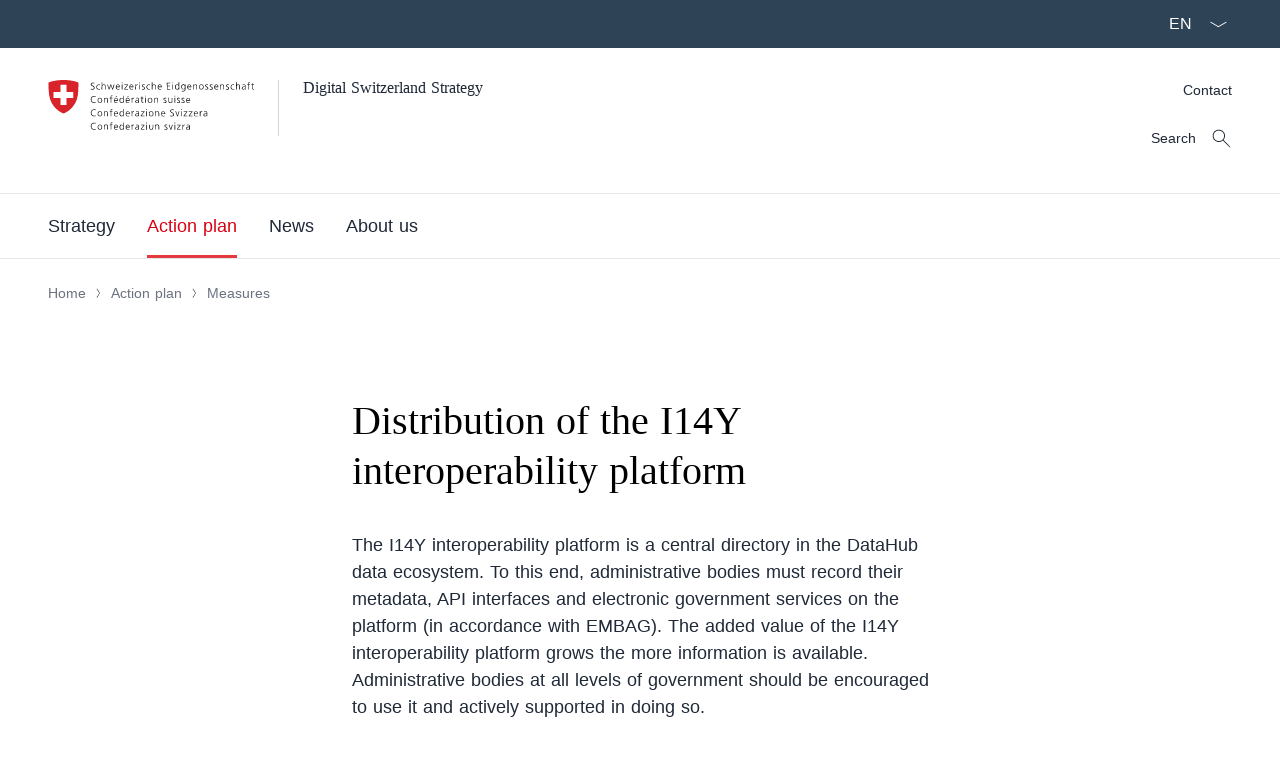

--- FILE ---
content_type: text/html; charset=UTF-8
request_url: https://digital.swiss/en/action-plan/measures/distribution-of-the-i14y-interoperability-platform
body_size: 7688
content:
<!DOCTYPE html>
<html lang="de">
    <head>
<!-- id = 29 / template =  3 -->
<title>
    Switzerland Strategy - Measures
</title>

    <meta charset="utf-8">
    
    <base href="https://digital.swiss/en/">
    
    <meta http-equiv="X-UA-Compatible" content="IE=edge">
    <meta name="viewport" content="width=device-width, initial-scale=1">
    <meta name="robots" content="index, follow, noarchive, noodp" />
    
    <title>Switzerland Strategy - Measures</title>
    
    <meta name="publisher" content="lang.footer-gds" />
    <meta name="email" content="lang.footer-email" />
    <meta name="copyright" content="lang.footer-ofcom" />
    <meta name="description" content="" />
    <meta name="author" content="lang.footer-gds" />
    
     
    <meta property="og:title" content="Switzerland Strategy - Measures" />
    <meta property="og:description" content="" />
    <meta property="og:type" content="article" />
    <meta property="og:url" content="https://digital.swiss/en/action-plan/measures/" />
    <meta property="og:site_name" content="Switzerland Strategy" />
    <meta property="og:image" itemprop="image" content="" />
    
    <meta property="fb:pages" content="" /> 
    
    
    <meta name="twitter:card" content="summary_large_image" />
    <meta name="twitter:site" content="" />
    <meta name="twitter:title" content="Switzerland Strategy - Measures" />
    <meta name="twitter:description" content="" /> 
    <meta name="twitter:image" content="" />
    
    
    <meta itemprop="description" content="" />
    
    <meta name="apple-mobile-web-app-title" content="Switzerland Strategy" /> 
    <meta name="application-name" content="Switzerland Strategy" /> 

 
    <link rel="apple-touch-icon" sizes="180x180" href="/apple-touch-icon.png">
    <link rel="icon" type="image/png" sizes="32x32" href="/favicon-32x32.png">
    <link rel="icon" type="image/png" sizes="16x16" href="/favicon-16x16.png">
    <link rel="manifest" href="/site.webmanifest">
    <link rel="mask-icon" href="/safari-pinned-tab.svg" color="#5bbad5">
    <meta name="msapplication-TileColor" content="#ffffff">
    <meta name="theme-color" content="#ffffff">   
    
<link rel="stylesheet" href="/template/css/main.css?v=1768724400">
<!-- Google tag (gtag.js) -->
<script async src="https://www.googletagmanager.com/gtag/js?id=G-BC2ZVDFW6J"></script>
<script>
  window.dataLayer = window.dataLayer || [];
  function gtag(){dataLayer.push(arguments);}
  gtag('js', new Date());

  gtag('config', 'G-BC2ZVDFW6J', {'anonymize_ip': true });
</script>
</head>
    <body class="detail">
        <header id="main-header">
    <div class="top-bar">
        <div class="top-bar__bar">
            <div class="container container--flex">
                &nbsp;
            
                
                <div class="top-bar__right">
                    <nav aria-label="Top bar navigation" class="top-bar-navigation top-bar-navigation--desktop"><ul></ul></nav>
                    <div id="language-switcher-desktop" class="language-switcher language-switcher--desktop">
                        <label for="lang-switcher" class="sr-only">
                            Sprache wählen
                        </label>
                        <div class="form__group__select">
                            <!---->
                            <div class="select select--bare">
                                <select id="lang-switcher" class="input--negative input--sm" onchange="window.location.href=this.value;">
                                    <option  value="https://digital.swiss/de/aktionsplan/massnahme/verbreitung-der-i14y-interoperabilitatsplattform">
    DE 
</option>
<option selected="selected" value="action-plan/measures/distribution-of-the-i14y-interoperability-platform">
    EN 
</option>
<option  value="https://digital.swiss/fr/plan-d-action/mesures/generalisation-de-la-plate-forme-d’interoperabilite-i14y">
    FR 
</option>
<option  value="https://digital.swiss/it/piano-d-azione/misure/espansione-della-piattaforma-di-interoperabilita-i14y">
    IT 
</option>

                                </select>
                                <div class="select__icon">
                                    <svg role="presentation" aria-hidden="true" viewBox="0 0 24 24"><path d="m5.706 10.015 6.669 3.85 6.669-3.85.375.649-7.044 4.067-7.044-4.067z"></path></svg>
                                </div>
                            </div>
                            <!---->
                        </div>
                    </div>
                </div>
            </div>
        </div>
        <!---->
    </div>
    <div class="top-header">
        <div aria-hidden="true" class="top-header__mobile-title">
            <div class="container container--flex">
                Digital Switzerland Strategy
            </div>
        </div>
        <div class="mobil-nav"></div>
        <div class="container container--flex">
            <a href="/en/" class="logo">
                <img src="/template/images/swiss-logo-flag.svg" alt="Logo with the Flag" class="logo__flag" /> 
                <img src="/template/images/swiss-logo-name.svg" alt="Logo with a description" class="logo__name" />
                
                
                <div role="img" aria-hidden="true" class="logo__separator"></div>
                <div class="logo__accronym">Switzerland Strategy</div>
                <div class="logo__title">
                    Digital Switzerland Strategy <br> 
                </div>
                <!---->
            </a>
            
            <div class="top-header__right">
                <div>
                    <nav aria-label="Meta navigation" class="meta-navigation meta-navigation--desktop">
                        <div id="desktop-menu__overlay" class="desktop-menu__overlay hidden" style="opacity: 0;"></div>
                        <ul style="max-width: 500px;">
                            <li style="white-space: nowrap;">
                                <a href="kontakt-link.html" aria-label="Kontakt"><span>Contact</span></a>
                            </li>
                            <li id="moreButton" style="display: none;">
                                <a href="javascript:void(0)" role="button" class="navy__has-children desktop-menu__more">
                                    <span>Mehr</span>
                                    <svg viewBox="0 0 24 24" xmlns="http://www.w3.org/2000/svg" class="icon icon--lg icon--MoreFilled icon icon--base">
                                        <circle xmlns="http://www.w3.org/2000/svg" cx="11.5" cy="6.5" r="1.5" fill="black"></circle>
                                        <circle xmlns="http://www.w3.org/2000/svg" cx="11.5" cy="12.5" r="1.5" fill="black"></circle>
                                        <circle xmlns="http://www.w3.org/2000/svg" cx="11.5" cy="18.5" r="1.5" fill="black"></circle>
                                    </svg>
                                </a>
                            </li>
                        </ul>
                    </nav>
                   
                </div>
                
                <div variant="outline" class="search search--main">
                    <div class="search__group">
                        <h2 class="sr-only">Search</h2>
                        
                        <form class="sisea-search-form" action="results.html" method="get">
    <div class="form__group__input">
        <label for="q">
            Search
        </label>
        <input type="text" name="search" id="search" value="" class="input--outline" />
        <input type="hidden" name="id" value="38" />
    </div>
    <button aria-label="Suche" title="Suchfeld schliessen" class="search__button">
        <span class="search__button__title"> Search </span>
        <svg viewBox="0 0 24 24" enable-background="new 0 0 24 24" xmlns="http://www.w3.org/2000/svg" class="search__button__icon icon icon--Search icon icon--full">
            <path 
            xmlns="http://www.w3.org/2000/svg"
            d="m13.3 12.8c1.9-2.2 1.7-5.6-.5-7.5s-5.6-1.7-7.5.5-1.7 5.6.5 7.5c2 1.7 4.9 1.7 6.9 0l6 6 .5-.5zm-4 1c-2.5 0-4.5-2-4.5-4.5s2-4.5 4.5-4.5 4.5 2 4.5 4.5-2 4.5-4.5 4.5z"
            >
            </path>
        </svg>
    </button>
</form>
                        
                    </div>
                </div>
                <button title="Toggle mobile menu" class="burger">
                    <span class="burger__icon"><span class="burger__bar"></span> <span class="burger__bar"></span> <span class="burger__bar"></span></span>
                </button>
            </div>
        </div>
    </div>
    
    <div id="desktop-menu" class="desktop-menu">
    <div id="desktop-menu__overlay" class="desktop-menu__overlay hidden"></div>
    <div class="container container--flex">
        <nav aria-label="Hauptmenü" class="main-navigation main-navigation--desktop">
            <ul class=""><li  class="first" style="display: block;">
          <a href="javascript:void(0)" role="button" class="navy__has-children" data-target="navy__level-23">
            <span>Strategy</span>
            <svg viewBox="0 0 24 24" xmlns="http://www.w3.org/2000/svg" class="icon icon--lg icon--ArrowRight">
              <path xmlns="http://www.w3.org/2000/svg" d="m16.444 19.204 4.066-7.044-4.066-7.044-.65.375 3.633 6.294h-15.187v.75h15.187l-3.633 6.294z" ></path>
            </svg>
          </a>
        </li><li class="active"><a href="action-plan/" >Action plan</a></li><li  style="display: block;">
          <a href="javascript:void(0)" role="button" class="navy__has-children" data-target="navy__level-32">
            <span>News</span>
            <svg viewBox="0 0 24 24" xmlns="http://www.w3.org/2000/svg" class="icon icon--lg icon--ArrowRight">
              <path xmlns="http://www.w3.org/2000/svg" d="m16.444 19.204 4.066-7.044-4.066-7.044-.65.375 3.633 6.294h-15.187v.75h15.187l-3.633 6.294z" ></path>
            </svg>
          </a>
        </li><li class="last"><a href="about-us.html" >About us</a></li></ul>
        </nav>
        <!-- Start Menu-drawer -->
        <div id="desktop-menu__drawer" class="desktop-menu__drawer hidden">
            <div class="navy">
                <div class="navy__level navy__level-34 hidden">
    <ul>
        
        <li>
            <span class="navy__title">About us</span>
            <a href="about-us.html">Overview</a>
        </li>

         
    </ul>
</div>

<div class="navy__level navy__level-32 hidden">
    <ul>
        
        <li>
            <span class="navy__title">News</span>
            <a href="news/">Overview</a>
        </li>

        <li>
    <a href="news/federal-council-adopts-digital-switzerland-strategy-2025.html">
        Federal Council adopts Digital Switzerland Strategy 2025
    </a>
</li>
<li>
    <a href="news/digital-switzerland-advisory-board-cybersecurity-in-switzerland-today.html">
        Digital Switzerland Advisory Board: Cybersecurity in Switzerland today
    </a>
</li>
<li>
    <a href="news/digital-switzerland-advisory-board-open-source-to-be-more-strongly-promoted.html">
        Digital Switzerland Advisory Board: Open source to be more strongly promoted
    </a>
</li>
<li>
    <a href="news/federal-council-adopts-digital-switzerland-strategy-2026.html">
        Federal Council adopts Digital Switzerland Strategy 2026
    </a>
</li> 
    </ul>
</div>

<div class="navy__level navy__level-27 hidden">
    <ul>
        
        <li>
            <span class="navy__title">Action plan</span>
            <a href="action-plan/">Overview</a>
        </li>

         
    </ul>
</div>

<div class="navy__level navy__level-23 hidden">
    <ul>
        
        <li>
            <span class="navy__title">Strategy</span>
            <a href="strategy/">Overview</a>
        </li>

        <li>
    <a href="strategy/strategie.html">
        Digital Switzerland Strategy
    </a>
</li>
<li>
    <a href="strategy/monitoring.html">
        Monitoring
    </a>
</li>
<li>
    <a href="strategy/further-information.html">
        Further information
    </a>
</li> 
    </ul>
</div>
          
            </div>
            <button id="desktop-menu-closer" class="desktop-menu__close">
                <span>Close</span>
                <svg viewBox="0 0 24 24" xmlns="http://www.w3.org/2000/svg" class="icon icon--base">
                    <path xmlns="http://www.w3.org/2000/svg" d="m17.153 7.066-4.8 4.801-4.779-4.779-.53.531 4.779 4.778-4.757 4.756.531.531 4.756-4.757 4.778 4.779.531-.53-4.779-4.779 4.801-4.8z"></path>
                </svg>
            </button>
        </div>
        <!-- Ende MenuDrawer -->
    </div>
    <div class="mobilmenu">
        <ul class=""><li class="first"><a href="strategy/" >Strategy</a><ul class=""><li class="first"><a href="strategy/strategie.html" >Digital Switzerland Strategy</a></li><li><a href="strategy/monitoring.html" >Monitoring</a></li><li class="last"><a href="strategy/further-information.html" >Further information</a></li></ul></li><li class="active"><a href="action-plan/" >Action plan</a></li><li><a href="news/" >News</a><ul class=""><li class="first"><a href="https://www.admin.ch/gov/en/start/documentation/media-releases/media-releases-federal-council.msg-id-103560.html" >Federal Council adopts Digital Switzerland Strategy 2025</a></li><li><a href="https://www.vbs.admin.ch/en/newnsb/Qr80BReXyiVJOGeDkXkko" >Digital Switzerland Advisory Board: Cybersecurity in Switzerland today</a></li><li><a href="https://www.news.admin.ch/en/newnsb/qc7PbDe_ODgWby7aAxfd6" >Digital Switzerland Advisory Board: Open source to be more strongly promoted</a></li><li class="last"><a href="https://www.news.admin.ch/en/newnsb/d6evGIoTYTmY4VMGk0-v0" >Federal Council adopts Digital Switzerland Strategy 2026</a></li></ul></li><li class="last"><a href="about-us.html" >About us</a></li></ul>
    </div>
</div>
    
    <!---->
    <!---->
</header>


<div id="breadcrumb" class="breadcrumb container container--flex">
    <nav aria-label="Breadcrumb navigation" class="breadcrumb-navigation">
        <div id="desktop-menu__overlay" class="desktop-menu__overlay hidden" style="opacity: 0; top: -150px;"></div>
        <ul>
            <ol class="breadcrumb"><li>
    <a role="button" class="active" href="https://digital.swiss/en/">
        <span>Home</span>
    </a>
</li>
<li>
    <a role="button" class="active" href="action-plan/">
        <span>Action plan</span>
    </a>
</li>
<li>
    
        <span>Measures</span>
    
</li></ol>
        </ul>
    </nav>
    <div id="breadcrumb__drawer" class="breadcrumb__drawer hidden"></div>
</div>


        <main>
            
            <div class="bgcolor nopadding">
    <div class="container">
        <div class="row">
            <div class="col-lg-6 offset-lg-3">
                <h1 class="hero__title h1 schwarz">
                    Distribution of the I14Y interoperability platform 
                </h1>
            </div>
        </div>
    </div>
</div>
<div class="bgcolor weiss">
    <div class="container">
        <div class="row">
            <div class="col-lg-6 offset-lg-3">
                <div class="row">
                    <div class="col-lg-12 col-md-12 col-sm-12 col-xs-12">
                        
                        <div class="cb-richtext normal">
                            <p>The I14Y interoperability platform is a central directory in the DataHub data ecosystem. To this end, administrative bodies must record their metadata, API interfaces and electronic government services on the platform (in accordance with EMBAG). The added value of the I14Y interoperability platform grows the more information is available. Administrative bodies at all levels of government should be encouraged to use it and actively supported in doing so.</p>
<p>Available information on existing data records is important for electronic data exchange. Promoting their collection not only supports digitalisation in the administration, but is also an important step towards implementing the once-only principle.&nbsp;It primarily aims to&nbsp;make existing data collections and electronic government services findable.</p>
<p>It will achieve its purpose by&nbsp;providing administrative bodies at all federal levels with firm support in using the I14Y interoperability platform. This will increase the number of data collections, API interfaces and electronic government services documented on the platform.</p>
<p>This advances Digital Switzerland because&nbsp;a well-utilised I14Y interoperability platform represents a key value added for the DataHub data ecosystem as a public source of information.</p>
                        </div>
                        

                        

                        
                        <h2 class="hero__title h2 hero__intro schwarz">
                            Further information
                        </h2>
                        <div class="cb-richtext normal">
                            <p><a href="https://www.bfs.admin.ch/bfs/en/home/nadb/nadb.html">National data management (NaDB) | Federal Statistical Office (admin.ch)</a></p>
<p><a href="https://www.i14y.admin.ch/en/home">I14Y Interoperability platform (admin.ch)</a><br></p>
<p></p>
                        </div>
                        

                        <h2 class="hero__title h2 hero__intro schwarz">
                            Status
                        </h2>

                        <table class="abstand--top table table--default">
                            <tbody>
                            
                            <tr>
                                <th scope="row">Start</th>
                                <td>2019</td>
                            </tr>
                            
                            
                            <tr>
                                <th scope="row">End</th>
                                <td>2026</td>
                            </tr>
                            
                            </tbody>
                        </table>

                        
                        <h2 class="hero__title h2 hero__intro schwarz">
                            Responsible
                        </h2>
                        <div class="contentdb">
                            <span class="link--empty">Federal Statistical Office</span><br/>
                        </div>
                        

                        
                        <h2 class="hero__title h2 hero__intro schwarz">
                            Departments
                        </h2>
                        <div class="cb-richtext normal">
                            <span class="link--empty">Federal Department of Home Affairs</span><br/>
                        </div>
                        

                        
                    </div>
                </div>
            </div>
        </div>
    </div>
</div>


<div class="bgcolor hellblau">
    <div class="container">
        <div class="row">
            <div class="col-lg-6 offset-lg-3">
                <div class="row">
                    <div class="col-lg-12 col-md-12 col-sm-12 col-xs-12">
                        <h2 class="hero__title h2 hero__intro schwarz">
                            Goals
                        </h2>
                        <div class="fokus sameheightcards shc1 py-5">
                            <div class="card card--default color--text-900">
    
    <div class="card__content">
        <div class="card__body">
            <div class="card__title">
                <h3 class="hero_title h3">
                    The population and the economy can use digital methods to conduct their business with the authorities
                </h3>
            </div>
            <p><br/></p>
        </div>
    </div>
</div>
                        </div>
                    </div>
                </div>
            </div>
        </div>
    </div>
</div>



<div class="bgcolor blau">
    <div class="container">
        <div class="row">
            <div class="col-lg-6 offset-lg-3">
                <div class="row">
                    <div class="col-lg-12 col-md-12 col-sm-12 col-xs-12">
                        <h2 class="hero__title h2 hero__intro weiss">
                            Domains
                        </h2>
                        <div class="fokus sameheightcards shc1 py-5">
                            <div class="card card--default card--clickable action--card color--text-900">
    
    <div class="card__image icon">
        <img src="/userdata/icons-svg/Digitale-Behoerdenleistungen.svg" class="icon icon--xl"/>
    </div>
    
    <div class="card__content">
        <div class="card__body">
            <div class="card__title">
                <h3 class="hero_title h3">
                    Digital public services
                </h3>
            </div>
            <p>Public authorities offer their services digitally as standard (digital first);&nbsp;they are user oriented and barrier free.</p>
        </div>
        <div class="card__footer">
            <div class="card__footer__info">
                <span></span>
            </div>
            <div class="card__footer__action">
                <a href="https://digital.swiss/en/strategy/impact-area/digital-public-services" target="_self" class="btn btn--outline btn--base btn--icon-only">
                    <svg viewBox="0 0 24 24" xmlns="http://www.w3.org/2000/svg" class="btn__icon icon icon--base">
                        <path xmlns="http://www.w3.org/2000/svg" d="m16.444 19.204 4.066-7.044-4.066-7.044-.65.375 3.633 6.294h-15.187v.75h15.187l-3.633 6.294z"></path>
                    </svg>
                </a>
            </div>
        </div>
    </div>
</div>
                        </div>
                    </div>
                </div>
            </div>
        </div>
    </div>
</div>




            
        </main>
        <div class="back-to-top-wrapper">
      <a href="javascript:;" type="button" aria-label="Scroll to top" class="back-to-top-btn back-to-top-btn--outline back-to-top-btn--fixed d-none">
        <svg viewBox="0 0 24 24" xmlns="http://www.w3.org/2000/svg" class="back-to-top-btn__icon icon icon--base ">
          <path xmlns="http://www.w3.org/2000/svg" d="m19.044 14.731-6.669-3.85-6.669 3.85-.375-.649 7.044-4.067 7.044 4.067z"></path>
        </svg>
    </a>
</div>

<footer id="main-footer" class="bg--secondary-700">
    <div>
        <div class="">
            
            <div class="inner">
                <div class="bgcolor weiss" id="">
    <div class="container">
        
        
        
        
        <div class="row">
            <div class="col-lg-3 col-md-3 col-12">
                <h3 
class="hero__title h3 hero__intro weiss" 
id="">
    Digital Switzerland
</h3>

<div class="cb-richtext normal">
    <p>The Digital Switzerland Strategy sets the guidelines for Switzerland’s digital transformation.</p>
</div>


            </div>
            <div class="col-lg-3 col-md-3 col-12">
                <h3 
class="hero__title h3 hero__intro weiss" 
id="">
    Stay informed
</h3>

<div class="cb-abstand" style="min-height: 40px;"></div>

<div class="footer-information__social">
    
    <a href="https://twitter.com/digitaldialogCH/" class="footer__link" target="_blank">

    <svg fill="none" viewBox="0 0 26.7 25.7" xmlns="http://www.w3.org/2000/svg" class="footer-information__icon icon icon--base icon--Twitter" style="padding: 3px;">
    <path class="st0" d="M15.4,11.2l8.2-9.3h-1.9l-7.1,8.1L8.9,1.9H2.3l8.6,12.2l-8.6,9.8h1.9l7.5-8.5l6,8.5h6.6L15.4,11.2z M12.8,14.2
    		L11.9,13L5,3.3h3l5.6,7.8l0.9,1.2l7.3,10.2h-3L12.8,14.2z"></path>
    </svg>

        X
    </a> 
    
    <a href="https://www.linkedin.com/company/digitale-schweiz/" class="footer__link" target="_blank">
        <svg fill="none" viewBox="0 0 24 24" xmlns="http://www.w3.org/2000/svg" class="footer-information__icon icon icon--base icon--LinkedIn ">
            <path xmlns="http://www.w3.org/2000/svg" fill-rule="evenodd" clip-rule="evenodd" d="M4.91501 5.4763C4.91501 5.09135 5.22714 4.77923 5.61208 4.77923H18.3879C18.7729 4.77923 19.085 5.09135 19.085 5.4763V18.2522C19.085 18.6371 18.7729 18.9492 18.3879 18.9492H5.61208C5.22714 18.9492 4.91501 18.6371 4.91501 18.2522V5.4763ZM5.61208 4.12923C4.86815 4.12923 4.26501 4.73237 4.26501 5.4763V18.2522C4.26501 18.9961 4.86815 19.5992 5.61208 19.5992H18.3879C19.1319 19.5992 19.735 18.9961 19.735 18.2522V5.4763C19.735 4.73237 19.1319 4.12923 18.3879 4.12923H5.61208ZM7.56379 7.93627C7.44185 8.06078 7.36494 8.24225 7.36494 8.46546C7.36494 8.89233 7.64481 9.20053 8.08116 9.20053H8.09381C8.337 9.20053 8.51686 9.11502 8.63641 8.99077C8.75701 8.86541 8.83168 8.68435 8.83236 8.46729C8.82671 8.23902 8.75006 8.05653 8.63237 7.93325C8.51632 7.81168 8.34309 7.72922 8.1054 7.72922C7.86572 7.72922 7.68478 7.81272 7.56379 7.93627ZM7.17084 7.55145C7.404 7.31336 7.73079 7.17922 8.1054 7.17922C8.48011 7.17922 8.80154 7.31394 9.0302 7.55347C9.25672 7.79075 9.3747 8.11222 9.3823 8.45825L9.38243 8.46429H9.38237C9.38237 8.80995 9.26238 9.13342 9.03276 9.37209C8.80152 9.61244 8.4746 9.75053 8.09381 9.75053H8.08116C7.31422 9.75053 6.81494 9.16855 6.81494 8.46546C6.81494 8.11271 6.93862 7.78856 7.17084 7.55145ZM13.1461 11.6329C13.3589 11.3841 13.523 11.2287 13.74 11.1264C13.9591 11.0231 14.2603 10.9613 14.7654 10.9613C15.3574 10.9613 15.8616 11.1498 16.2184 11.5193C16.5754 11.8889 16.8154 12.4716 16.8154 13.3189V16.2714H15.2881V13.5421C15.2881 13.1174 15.2014 12.7208 14.9832 12.4236C14.7555 12.1132 14.4091 11.945 13.9741 11.945C13.2763 11.945 12.8938 12.4163 12.7279 12.8251C12.6835 12.9308 12.67 13.0422 12.6649 13.1341C12.661 13.2047 12.6615 13.2818 12.6619 13.3491V13.3491V13.3491V13.3492L12.6621 13.4053V16.2714H11.1553L11.1578 15.7086C11.1599 15.2021 11.1624 14.5217 11.164 13.8262C11.1667 12.722 11.1673 11.5665 11.1604 11.0168H12.6621V11.4542C12.6621 11.5694 12.7338 11.6723 12.8419 11.7122C12.9499 11.7521 13.0713 11.7204 13.1461 11.6329ZM10.6841 16.7403C10.6324 16.6885 10.6036 16.6181 10.604 16.545L10.6078 15.7063C10.6099 15.2 10.6124 14.52 10.614 13.8248C10.6174 12.4268 10.6172 10.9885 10.6044 10.757C10.6002 10.6815 10.6273 10.6077 10.6793 10.5528C10.7312 10.4979 10.8034 10.4668 10.879 10.4668H12.9371C13.089 10.4668 13.2121 10.5899 13.2121 10.7418V10.804C13.3015 10.7384 13.3981 10.6795 13.5055 10.6289C13.8285 10.4766 14.2218 10.4113 14.7654 10.4113C15.4755 10.4113 16.1338 10.64 16.614 11.1372C17.094 11.6342 17.3654 12.3678 17.3654 13.3189V16.5464C17.3654 16.6982 17.2423 16.8214 17.0904 16.8214H15.0131C14.8613 16.8214 14.7381 16.6982 14.7381 16.5464V13.5421C14.7381 13.1808 14.6626 12.9163 14.5398 12.749C14.4267 12.5948 14.2535 12.495 13.9741 12.495C13.5793 12.495 13.3531 12.746 13.237 13.0333L13.2351 13.0377C13.2268 13.0573 13.218 13.095 13.2141 13.1647C13.2112 13.2168 13.2115 13.2696 13.2118 13.3325V13.3325V13.3325V13.3325L13.2121 13.4053V16.5464C13.2121 16.6982 13.089 16.8214 12.9371 16.8214H10.879C10.8058 16.8214 10.7357 16.7922 10.6841 16.7403ZM7.15635 10.4669C7.00447 10.4669 6.88135 10.59 6.88135 10.7419V16.5462C6.88135 16.6981 7.00447 16.8212 7.15635 16.8212H8.98784C9.13972 16.8212 9.26284 16.6981 9.26284 16.5462V10.7419C9.26284 10.59 9.13972 10.4669 8.98784 10.4669H7.15635ZM7.43135 16.2712V11.0169H8.71284V16.2712H7.43135Z" fill="black"></path>
        </svg>
        LinkedIn
    </a> 
    
</div>

<a class="cb-button btn btn--base btn--outline-negative btn--icon-right" target="_blank" href="https://www.admin.ch/gov/en/start/documentation/media-releases/news-subscription.html">
    <svg viewBox="0 0 24 24" class="btn__icon icon icon--base">
        <path d="m16.444 19.204 4.066-7.044-4.066-7.044-.65.375 3.633 6.294h-15.187v.75h15.187l-3.633 6.294z"></path>
    </svg>
    <span class="btn__text">
        News subscription
    </span>
</a>
            </div>
            <div class="col-lg-3 col-md-3 col-12">
                
            </div>
            <div class="col-lg-3 col-md-3 col-12">
                
            </div>  
        </div>

        
           
        
    </div>    
</div> 
            </div>

        
        <div class="bg--secondary-700">
            <div class="container">
                <ul class="footer-navigation">
                    <li class="first">
                        <a href="terms-and-conditions.html">
                            Terms and conditions
                        </a>
                    </li>
                    <li class="first">
                        <a href="impressum.html">
                            Imprint
                        </a>
                    </li>
                </ul>
            </div>
        </div>
    </div>
</footer>



        <!-- JS Scripts -->

<script src="/template/js/jquery.3.5.1.min.js"></script>
<script src="/template/js/bootstrap.js"></script>
<script src="/template/js/Navy.js"></script>
<script src="/template/js/navburger.js"></script>
<script src="/template/js/app.js?v=1768724400"></script>

<script>
    $(document).ready(function () {

        var searchRequest = null;
        var debounceTimeout;
        var searchForm = $("#searchform");

        searchForm.submit(function (e) {
            e.preventDefault();
            $("body").removeClass("menu--visible").addClass("search--visible");

            $("#searchLoading").show();
            if (searchRequest) searchRequest.abort();
            searchRequest = $.post("search?lang=en", $(this).serialize());
            searchRequest.done(function (response) {
                $("#searchLoading").hide();
                $("#searchResults").empty().append(response.data);
            });
        });

        const searchEvents = () => searchForm.submit();

        $("#searchInput").on("keyup", function (e) {
            clearTimeout(debounceTimeout);
            if (!(e.key === "Enter" || e.keyCode === 13)) {
                // do nothing the form will sent itself
                debounceTimeout = setTimeout(searchEvents, 400);
            }
        });
    });
</script>


    </body>
</html>

--- FILE ---
content_type: text/css
request_url: https://digital.swiss/template/css/main.css?v=1768724400
body_size: 81065
content:
@charset "UTF-8";
/*!-----------------------------------------------------------------------------
   Master Stylesheet.

   Project:       strategie.digitale.schweiz
   Version:       1.0
   Author:        visions.ch GmbH
   URL:           {{ homepage }}
   -------------------------------------------------------------------------- */
/*!
 * Bootstrap v4.1.3 (https://getbootstrap.com/)
 * Copyright 2011-2018 The Bootstrap Authors
 * Copyright 2011-2018 Twitter, Inc.
 * Licensed under MIT (https://github.com/twbs/bootstrap/blob/master/LICENSE)
 */
:root {
  --blue: #007bff;
  --indigo: #6610f2;
  --purple: #6f42c1;
  --pink: #e83e8c;
  --red: #dc3545;
  --orange: #fd7e14;
  --yellow: #ffc107;
  --green: #28a745;
  --teal: #20c997;
  --cyan: #17a2b8;
  --white: #fff;
  --gray: #6c757d;
  --gray-dark: #343a40;
  --primary: #007bff;
  --secondary: #6c757d;
  --success: #28a745;
  --info: #17a2b8;
  --warning: #ffc107;
  --danger: #dc3545;
  --light: #f8f9fa;
  --dark: #343a40;
  --breakpoint-xs: 0;
  --breakpoint-sm: 576px;
  --breakpoint-md: 768px;
  --breakpoint-lg: 992px;
  --breakpoint-xl: 1200px;
  --font-family-sans-serif: -apple-system, BlinkMacSystemFont, "Segoe UI",
  	Roboto, "Helvetica Neue", Arial, sans-serif, "Apple Color Emoji",
  	"Segoe UI Emoji", "Segoe UI Symbol", "Noto Color Emoji";
  --font-family-monospace: SFMono-Regular, Menlo, Monaco, Consolas,
  	"Liberation Mono", "Courier New", monospace;
}

*,
::after,
::before {
  -webkit-box-sizing: border-box;
          box-sizing: border-box;
}

html {
  font-family: sans-serif;
  line-height: 1.15;
  -webkit-text-size-adjust: 100%;
  -ms-text-size-adjust: 100%;
  -ms-overflow-style: scrollbar;
  -webkit-tap-highlight-color: transparent;
}

@-ms-viewport {
  width: device-width;
}
article,
aside,
figcaption,
figure,
footer,
header,
hgroup,
main,
nav,
section {
  display: block;
}

body {
  margin: 0;
  font-family: -apple-system, BlinkMacSystemFont, "Segoe UI", Roboto, "Helvetica Neue", Arial, sans-serif, "Apple Color Emoji", "Segoe UI Emoji", "Segoe UI Symbol", "Noto Color Emoji";
  font-size: 1rem;
  font-weight: 400;
  line-height: 1.5;
  color: #212529;
  text-align: left;
  background-color: #fff;
}

[tabindex="-1"]:focus {
  outline: 0 !important;
}

hr {
  -webkit-box-sizing: content-box;
          box-sizing: content-box;
  height: 0;
  overflow: visible;
}

h1,
h2,
h3,
h4,
h5,
h6 {
  margin-top: 0;
  margin-bottom: 0.5rem;
}

p {
  margin-top: 0;
  margin-bottom: 1rem;
}

abbr[data-original-title],
abbr[title] {
  text-decoration: underline;
  -webkit-text-decoration: underline dotted;
  text-decoration: underline dotted;
  cursor: help;
  border-bottom: 0;
}

address {
  margin-bottom: 1rem;
  font-style: normal;
  line-height: inherit;
}

dl,
ol,
ul {
  margin-top: 0;
  margin-bottom: 1rem;
}

ol ol,
ol ul,
ul ol,
ul ul {
  margin-bottom: 0;
}

dt {
  font-weight: 700;
}

dd {
  margin-bottom: 0.5rem;
  margin-left: 0;
}

blockquote {
  margin: 0 0 1rem;
}

dfn {
  font-style: italic;
}

b,
strong {
  font-weight: bolder;
}

small {
  font-size: 80%;
}

sub,
sup {
  position: relative;
  font-size: 75%;
  line-height: 0;
  vertical-align: baseline;
}

sub {
  bottom: -0.25em;
}

sup {
  top: -0.5em;
}

a {
  color: #007bff;
  text-decoration: none;
  background-color: transparent;
  -webkit-text-decoration-skip: objects;
}

a:hover {
  color: #0056b3;
  text-decoration: underline;
}

a:not([href]):not([tabindex]) {
  color: inherit;
  text-decoration: none;
}

a:not([href]):not([tabindex]):focus,
a:not([href]):not([tabindex]):hover {
  color: inherit;
  text-decoration: none;
}

a:not([href]):not([tabindex]):focus {
  outline: 0;
}

code,
kbd,
pre,
samp {
  font-family: SFMono-Regular, Menlo, Monaco, Consolas, "Liberation Mono", "Courier New", monospace;
  font-size: 1em;
}

pre {
  margin-top: 0;
  margin-bottom: 1rem;
  overflow: auto;
  -ms-overflow-style: scrollbar;
}

figure {
  margin: 0 0 1rem;
}

img {
  vertical-align: middle;
  border-style: none;
}

svg {
  overflow: hidden;
  vertical-align: middle;
}

table {
  border-collapse: collapse;
}

caption {
  padding-top: 0.75rem;
  padding-bottom: 0.75rem;
  color: #6c757d;
  text-align: left;
  caption-side: bottom;
}

th {
  text-align: inherit;
}

label {
  display: inline-block;
  margin-bottom: 0.5rem;
}

button {
  border-radius: 0;
}

button:focus {
  outline: 1px dotted;
  outline: 5px auto -webkit-focus-ring-color;
}

button,
input,
optgroup,
select,
textarea {
  margin: 0;
  font-family: inherit;
  font-size: inherit;
  line-height: inherit;
}

button,
input {
  overflow: visible;
}

button,
select {
  text-transform: none;
}

[type=reset],
[type=submit],
button,
html [type=button] {
  -webkit-appearance: button;
}

[type=button]::-moz-focus-inner,
[type=reset]::-moz-focus-inner,
[type=submit]::-moz-focus-inner,
button::-moz-focus-inner {
  padding: 0;
  border-style: none;
}

input[type=checkbox],
input[type=radio] {
  -webkit-box-sizing: border-box;
          box-sizing: border-box;
  padding: 0;
}

input[type=date],
input[type=datetime-local],
input[type=month],
input[type=time] {
  -webkit-appearance: listbox;
}

textarea {
  overflow: auto;
  resize: vertical;
}

fieldset {
  min-width: 0;
  padding: 0;
  margin: 0;
  border: 0;
}

legend {
  display: block;
  width: 100%;
  max-width: 100%;
  padding: 0;
  margin-bottom: 0.5rem;
  font-size: 1.5rem;
  line-height: inherit;
  color: inherit;
  white-space: normal;
}

progress {
  vertical-align: baseline;
}

[type=number]::-webkit-inner-spin-button,
[type=number]::-webkit-outer-spin-button {
  height: auto;
}

[type=search] {
  outline-offset: -2px;
  -webkit-appearance: none;
}

[type=search]::-webkit-search-cancel-button,
[type=search]::-webkit-search-decoration {
  -webkit-appearance: none;
}

::-webkit-file-upload-button {
  font: inherit;
  -webkit-appearance: button;
}

output {
  display: inline-block;
}

summary {
  display: list-item;
  cursor: pointer;
}

template {
  display: none;
}

[hidden] {
  display: none !important;
}

.h1,
.h2,
.h3,
.h4,
.h5,
.h6,
h1,
h2,
h3,
h4,
h5,
h6 {
  margin-bottom: 0.5rem;
  font-family: inherit;
  font-weight: 500;
  line-height: 1.2;
  color: inherit;
}

.h1,
h1 {
  font-size: 2.5rem;
}

.h2,
h2 {
  font-size: 2rem;
}

.h3,
h3 {
  font-size: 1.75rem;
}

.h4,
h4 {
  font-size: 1.5rem;
}

.h5,
h5 {
  font-size: 1.25rem;
}

.h6,
h6 {
  font-size: 1rem;
}

.lead {
  font-size: 1.25rem;
  font-weight: 300;
}

.display-1 {
  font-size: 6rem;
  font-weight: 300;
  line-height: 1.2;
}

.display-2 {
  font-size: 5.5rem;
  font-weight: 300;
  line-height: 1.2;
}

.display-3 {
  font-size: 4.5rem;
  font-weight: 300;
  line-height: 1.2;
}

.display-4 {
  font-size: 3.5rem;
  font-weight: 300;
  line-height: 1.2;
}

hr {
  margin-top: 1rem;
  margin-bottom: 1rem;
  border: 0;
  border-top: 1px solid rgba(0, 0, 0, 0.1);
}

.small,
small {
  font-size: 80%;
  font-weight: 400;
}

.mark,
mark {
  padding: 0.2em;
  background-color: #fcf8e3;
}

.list-unstyled {
  padding-left: 0;
  list-style: none;
}

.list-inline {
  padding-left: 0;
  list-style: none;
}

.list-inline-item {
  display: inline-block;
}

.list-inline-item:not(:last-child) {
  margin-right: 0.5rem;
}

.initialism {
  font-size: 90%;
  text-transform: uppercase;
}

.blockquote {
  margin-bottom: 1rem;
  font-size: 1.25rem;
}

.blockquote-footer {
  display: block;
  font-size: 80%;
  color: #6c757d;
}

.blockquote-footer::before {
  content: "— ";
}

.img-fluid {
  max-width: 100%;
  height: auto;
}

.img-thumbnail {
  padding: 0.25rem;
  background-color: #fff;
  border: 1px solid #dee2e6;
  border-radius: 0.25rem;
  max-width: 100%;
  height: auto;
}

.figure {
  display: inline-block;
}

.figure-img {
  margin-bottom: 0.5rem;
  line-height: 1;
}

.figure-caption {
  font-size: 90%;
  color: #6c757d;
}

code {
  font-size: 87.5%;
  color: #e83e8c;
  word-break: break-word;
}

a > code {
  color: inherit;
}

kbd {
  padding: 0.2rem 0.4rem;
  font-size: 87.5%;
  color: #fff;
  background-color: #212529;
  border-radius: 0.2rem;
}

kbd kbd {
  padding: 0;
  font-size: 100%;
  font-weight: 700;
}

pre {
  display: block;
  font-size: 87.5%;
  color: #212529;
}

pre code {
  font-size: inherit;
  color: inherit;
  word-break: normal;
}

.pre-scrollable {
  max-height: 340px;
  overflow-y: scroll;
}

.container {
  width: 100%;
  padding-right: 15px;
  padding-left: 15px;
  margin-right: auto;
  margin-left: auto;
}

@media (min-width: 576px) {
  .container {
    max-width: 540px;
  }
}
@media (min-width: 768px) {
  .container {
    max-width: 720px;
  }
}
@media (min-width: 992px) {
  .container {
    max-width: 960px;
  }
}
@media (min-width: 1200px) {
  .container {
    max-width: 1140px;
  }
}
.container-fluid {
  width: 100%;
  padding-right: 15px;
  padding-left: 15px;
  margin-right: auto;
  margin-left: auto;
}

.row {
  display: -ms-flexbox;
  display: -webkit-box;
  display: flex;
  -ms-flex-wrap: wrap;
  flex-wrap: wrap;
  margin-right: -15px;
  margin-left: -15px;
}

.no-gutters {
  margin-right: 0;
  margin-left: 0;
}

.no-gutters > .col,
.no-gutters > [class*=col-] {
  padding-right: 0;
  padding-left: 0;
}

.col,
.col-1,
.col-10,
.col-11,
.col-12,
.col-2,
.col-3,
.col-4,
.col-5,
.col-6,
.col-7,
.col-8,
.col-9,
.col-auto,
.col-lg,
.col-lg-1,
.col-lg-10,
.col-lg-11,
.col-lg-12,
.col-lg-2,
.col-lg-3,
.col-lg-4,
.col-lg-5,
.col-lg-6,
.col-lg-7,
.col-lg-8,
.col-lg-9,
.col-lg-auto,
.col-md,
.col-md-1,
.col-md-10,
.col-md-11,
.col-md-12,
.col-md-2,
.col-md-3,
.col-md-4,
.col-md-5,
.col-md-6,
.col-md-7,
.col-md-8,
.col-md-9,
.col-md-auto,
.col-sm,
.col-sm-1,
.col-sm-10,
.col-sm-11,
.col-sm-12,
.col-sm-2,
.col-sm-3,
.col-sm-4,
.col-sm-5,
.col-sm-6,
.col-sm-7,
.col-sm-8,
.col-sm-9,
.col-sm-auto,
.col-xl,
.col-xl-1,
.col-xl-10,
.col-xl-11,
.col-xl-12,
.col-xl-2,
.col-xl-3,
.col-xl-4,
.col-xl-5,
.col-xl-6,
.col-xl-7,
.col-xl-8,
.col-xl-9,
.col-xl-auto {
  position: relative;
  width: 100%;
  min-height: 1px;
  padding-right: 15px;
  padding-left: 15px;
}

.col {
  -ms-flex-preferred-size: 0;
  flex-basis: 0;
  -ms-flex-positive: 1;
  -webkit-box-flex: 1;
          flex-grow: 1;
  max-width: 100%;
}

.col-auto {
  -ms-flex: 0 0 auto;
  -webkit-box-flex: 0;
          flex: 0 0 auto;
  width: auto;
  max-width: none;
}

.col-1 {
  -ms-flex: 0 0 8.333333%;
  -webkit-box-flex: 0;
          flex: 0 0 8.333333%;
  max-width: 8.333333%;
}

.col-2 {
  -ms-flex: 0 0 16.666667%;
  -webkit-box-flex: 0;
          flex: 0 0 16.666667%;
  max-width: 16.666667%;
}

.col-3 {
  -ms-flex: 0 0 25%;
  -webkit-box-flex: 0;
          flex: 0 0 25%;
  max-width: 25%;
}

.col-4 {
  -ms-flex: 0 0 33.333333%;
  -webkit-box-flex: 0;
          flex: 0 0 33.333333%;
  max-width: 33.333333%;
}

.col-5 {
  -ms-flex: 0 0 41.666667%;
  -webkit-box-flex: 0;
          flex: 0 0 41.666667%;
  max-width: 41.666667%;
}

.col-6 {
  -ms-flex: 0 0 50%;
  -webkit-box-flex: 0;
          flex: 0 0 50%;
  max-width: 50%;
}

.col-7 {
  -ms-flex: 0 0 58.333333%;
  -webkit-box-flex: 0;
          flex: 0 0 58.333333%;
  max-width: 58.333333%;
}

.col-8 {
  -ms-flex: 0 0 66.666667%;
  -webkit-box-flex: 0;
          flex: 0 0 66.666667%;
  max-width: 66.666667%;
}

.col-9 {
  -ms-flex: 0 0 75%;
  -webkit-box-flex: 0;
          flex: 0 0 75%;
  max-width: 75%;
}

.col-10 {
  -ms-flex: 0 0 83.333333%;
  -webkit-box-flex: 0;
          flex: 0 0 83.333333%;
  max-width: 83.333333%;
}

.col-11 {
  -ms-flex: 0 0 91.666667%;
  -webkit-box-flex: 0;
          flex: 0 0 91.666667%;
  max-width: 91.666667%;
}

.col-12 {
  -ms-flex: 0 0 100%;
  -webkit-box-flex: 0;
          flex: 0 0 100%;
  max-width: 100%;
}

.order-first {
  -ms-flex-order: -1;
  -webkit-box-ordinal-group: 0;
          order: -1;
}

.order-last {
  -ms-flex-order: 13;
  -webkit-box-ordinal-group: 14;
          order: 13;
}

.order-0 {
  -ms-flex-order: 0;
  -webkit-box-ordinal-group: 1;
          order: 0;
}

.order-1 {
  -ms-flex-order: 1;
  -webkit-box-ordinal-group: 2;
          order: 1;
}

.order-2 {
  -ms-flex-order: 2;
  -webkit-box-ordinal-group: 3;
          order: 2;
}

.order-3 {
  -ms-flex-order: 3;
  -webkit-box-ordinal-group: 4;
          order: 3;
}

.order-4 {
  -ms-flex-order: 4;
  -webkit-box-ordinal-group: 5;
          order: 4;
}

.order-5 {
  -ms-flex-order: 5;
  -webkit-box-ordinal-group: 6;
          order: 5;
}

.order-6 {
  -ms-flex-order: 6;
  -webkit-box-ordinal-group: 7;
          order: 6;
}

.order-7 {
  -ms-flex-order: 7;
  -webkit-box-ordinal-group: 8;
          order: 7;
}

.order-8 {
  -ms-flex-order: 8;
  -webkit-box-ordinal-group: 9;
          order: 8;
}

.order-9 {
  -ms-flex-order: 9;
  -webkit-box-ordinal-group: 10;
          order: 9;
}

.order-10 {
  -ms-flex-order: 10;
  -webkit-box-ordinal-group: 11;
          order: 10;
}

.order-11 {
  -ms-flex-order: 11;
  -webkit-box-ordinal-group: 12;
          order: 11;
}

.order-12 {
  -ms-flex-order: 12;
  -webkit-box-ordinal-group: 13;
          order: 12;
}

.offset-1 {
  margin-left: 8.333333%;
}

.offset-2 {
  margin-left: 16.666667%;
}

.offset-3 {
  margin-left: 25%;
}

.offset-4 {
  margin-left: 33.333333%;
}

.offset-5 {
  margin-left: 41.666667%;
}

.offset-6 {
  margin-left: 50%;
}

.offset-7 {
  margin-left: 58.333333%;
}

.offset-8 {
  margin-left: 66.666667%;
}

.offset-9 {
  margin-left: 75%;
}

.offset-10 {
  margin-left: 83.333333%;
}

.offset-11 {
  margin-left: 91.666667%;
}

@media (min-width: 576px) {
  .col-sm {
    -ms-flex-preferred-size: 0;
    flex-basis: 0;
    -ms-flex-positive: 1;
    -webkit-box-flex: 1;
            flex-grow: 1;
    max-width: 100%;
  }
  .col-sm-auto {
    -ms-flex: 0 0 auto;
    -webkit-box-flex: 0;
            flex: 0 0 auto;
    width: auto;
    max-width: none;
  }
  .col-sm-1 {
    -ms-flex: 0 0 8.333333%;
    -webkit-box-flex: 0;
            flex: 0 0 8.333333%;
    max-width: 8.333333%;
  }
  .col-sm-2 {
    -ms-flex: 0 0 16.666667%;
    -webkit-box-flex: 0;
            flex: 0 0 16.666667%;
    max-width: 16.666667%;
  }
  .col-sm-3 {
    -ms-flex: 0 0 25%;
    -webkit-box-flex: 0;
            flex: 0 0 25%;
    max-width: 25%;
  }
  .col-sm-4 {
    -ms-flex: 0 0 33.333333%;
    -webkit-box-flex: 0;
            flex: 0 0 33.333333%;
    max-width: 33.333333%;
  }
  .col-sm-5 {
    -ms-flex: 0 0 41.666667%;
    -webkit-box-flex: 0;
            flex: 0 0 41.666667%;
    max-width: 41.666667%;
  }
  .col-sm-6 {
    -ms-flex: 0 0 50%;
    -webkit-box-flex: 0;
            flex: 0 0 50%;
    max-width: 50%;
  }
  .col-sm-7 {
    -ms-flex: 0 0 58.333333%;
    -webkit-box-flex: 0;
            flex: 0 0 58.333333%;
    max-width: 58.333333%;
  }
  .col-sm-8 {
    -ms-flex: 0 0 66.666667%;
    -webkit-box-flex: 0;
            flex: 0 0 66.666667%;
    max-width: 66.666667%;
  }
  .col-sm-9 {
    -ms-flex: 0 0 75%;
    -webkit-box-flex: 0;
            flex: 0 0 75%;
    max-width: 75%;
  }
  .col-sm-10 {
    -ms-flex: 0 0 83.333333%;
    -webkit-box-flex: 0;
            flex: 0 0 83.333333%;
    max-width: 83.333333%;
  }
  .col-sm-11 {
    -ms-flex: 0 0 91.666667%;
    -webkit-box-flex: 0;
            flex: 0 0 91.666667%;
    max-width: 91.666667%;
  }
  .col-sm-12 {
    -ms-flex: 0 0 100%;
    -webkit-box-flex: 0;
            flex: 0 0 100%;
    max-width: 100%;
  }
  .order-sm-first {
    -ms-flex-order: -1;
    -webkit-box-ordinal-group: 0;
            order: -1;
  }
  .order-sm-last {
    -ms-flex-order: 13;
    -webkit-box-ordinal-group: 14;
            order: 13;
  }
  .order-sm-0 {
    -ms-flex-order: 0;
    -webkit-box-ordinal-group: 1;
            order: 0;
  }
  .order-sm-1 {
    -ms-flex-order: 1;
    -webkit-box-ordinal-group: 2;
            order: 1;
  }
  .order-sm-2 {
    -ms-flex-order: 2;
    -webkit-box-ordinal-group: 3;
            order: 2;
  }
  .order-sm-3 {
    -ms-flex-order: 3;
    -webkit-box-ordinal-group: 4;
            order: 3;
  }
  .order-sm-4 {
    -ms-flex-order: 4;
    -webkit-box-ordinal-group: 5;
            order: 4;
  }
  .order-sm-5 {
    -ms-flex-order: 5;
    -webkit-box-ordinal-group: 6;
            order: 5;
  }
  .order-sm-6 {
    -ms-flex-order: 6;
    -webkit-box-ordinal-group: 7;
            order: 6;
  }
  .order-sm-7 {
    -ms-flex-order: 7;
    -webkit-box-ordinal-group: 8;
            order: 7;
  }
  .order-sm-8 {
    -ms-flex-order: 8;
    -webkit-box-ordinal-group: 9;
            order: 8;
  }
  .order-sm-9 {
    -ms-flex-order: 9;
    -webkit-box-ordinal-group: 10;
            order: 9;
  }
  .order-sm-10 {
    -ms-flex-order: 10;
    -webkit-box-ordinal-group: 11;
            order: 10;
  }
  .order-sm-11 {
    -ms-flex-order: 11;
    -webkit-box-ordinal-group: 12;
            order: 11;
  }
  .order-sm-12 {
    -ms-flex-order: 12;
    -webkit-box-ordinal-group: 13;
            order: 12;
  }
  .offset-sm-0 {
    margin-left: 0;
  }
  .offset-sm-1 {
    margin-left: 8.333333%;
  }
  .offset-sm-2 {
    margin-left: 16.666667%;
  }
  .offset-sm-3 {
    margin-left: 25%;
  }
  .offset-sm-4 {
    margin-left: 33.333333%;
  }
  .offset-sm-5 {
    margin-left: 41.666667%;
  }
  .offset-sm-6 {
    margin-left: 50%;
  }
  .offset-sm-7 {
    margin-left: 58.333333%;
  }
  .offset-sm-8 {
    margin-left: 66.666667%;
  }
  .offset-sm-9 {
    margin-left: 75%;
  }
  .offset-sm-10 {
    margin-left: 83.333333%;
  }
  .offset-sm-11 {
    margin-left: 91.666667%;
  }
}
@media (min-width: 768px) {
  .col-md {
    -ms-flex-preferred-size: 0;
    flex-basis: 0;
    -ms-flex-positive: 1;
    -webkit-box-flex: 1;
            flex-grow: 1;
    max-width: 100%;
  }
  .col-md-auto {
    -ms-flex: 0 0 auto;
    -webkit-box-flex: 0;
            flex: 0 0 auto;
    width: auto;
    max-width: none;
  }
  .col-md-1 {
    -ms-flex: 0 0 8.333333%;
    -webkit-box-flex: 0;
            flex: 0 0 8.333333%;
    max-width: 8.333333%;
  }
  .col-md-2 {
    -ms-flex: 0 0 16.666667%;
    -webkit-box-flex: 0;
            flex: 0 0 16.666667%;
    max-width: 16.666667%;
  }
  .col-md-3 {
    -ms-flex: 0 0 25%;
    -webkit-box-flex: 0;
            flex: 0 0 25%;
    max-width: 25%;
  }
  .col-md-4 {
    -ms-flex: 0 0 33.333333%;
    -webkit-box-flex: 0;
            flex: 0 0 33.333333%;
    max-width: 33.333333%;
  }
  .col-md-5 {
    -ms-flex: 0 0 41.666667%;
    -webkit-box-flex: 0;
            flex: 0 0 41.666667%;
    max-width: 41.666667%;
  }
  .col-md-6 {
    -ms-flex: 0 0 50%;
    -webkit-box-flex: 0;
            flex: 0 0 50%;
    max-width: 50%;
  }
  .col-md-7 {
    -ms-flex: 0 0 58.333333%;
    -webkit-box-flex: 0;
            flex: 0 0 58.333333%;
    max-width: 58.333333%;
  }
  .col-md-8 {
    -ms-flex: 0 0 66.666667%;
    -webkit-box-flex: 0;
            flex: 0 0 66.666667%;
    max-width: 66.666667%;
  }
  .col-md-9 {
    -ms-flex: 0 0 75%;
    -webkit-box-flex: 0;
            flex: 0 0 75%;
    max-width: 75%;
  }
  .col-md-10 {
    -ms-flex: 0 0 83.333333%;
    -webkit-box-flex: 0;
            flex: 0 0 83.333333%;
    max-width: 83.333333%;
  }
  .col-md-11 {
    -ms-flex: 0 0 91.666667%;
    -webkit-box-flex: 0;
            flex: 0 0 91.666667%;
    max-width: 91.666667%;
  }
  .col-md-12 {
    -ms-flex: 0 0 100%;
    -webkit-box-flex: 0;
            flex: 0 0 100%;
    max-width: 100%;
  }
  .order-md-first {
    -ms-flex-order: -1;
    -webkit-box-ordinal-group: 0;
            order: -1;
  }
  .order-md-last {
    -ms-flex-order: 13;
    -webkit-box-ordinal-group: 14;
            order: 13;
  }
  .order-md-0 {
    -ms-flex-order: 0;
    -webkit-box-ordinal-group: 1;
            order: 0;
  }
  .order-md-1 {
    -ms-flex-order: 1;
    -webkit-box-ordinal-group: 2;
            order: 1;
  }
  .order-md-2 {
    -ms-flex-order: 2;
    -webkit-box-ordinal-group: 3;
            order: 2;
  }
  .order-md-3 {
    -ms-flex-order: 3;
    -webkit-box-ordinal-group: 4;
            order: 3;
  }
  .order-md-4 {
    -ms-flex-order: 4;
    -webkit-box-ordinal-group: 5;
            order: 4;
  }
  .order-md-5 {
    -ms-flex-order: 5;
    -webkit-box-ordinal-group: 6;
            order: 5;
  }
  .order-md-6 {
    -ms-flex-order: 6;
    -webkit-box-ordinal-group: 7;
            order: 6;
  }
  .order-md-7 {
    -ms-flex-order: 7;
    -webkit-box-ordinal-group: 8;
            order: 7;
  }
  .order-md-8 {
    -ms-flex-order: 8;
    -webkit-box-ordinal-group: 9;
            order: 8;
  }
  .order-md-9 {
    -ms-flex-order: 9;
    -webkit-box-ordinal-group: 10;
            order: 9;
  }
  .order-md-10 {
    -ms-flex-order: 10;
    -webkit-box-ordinal-group: 11;
            order: 10;
  }
  .order-md-11 {
    -ms-flex-order: 11;
    -webkit-box-ordinal-group: 12;
            order: 11;
  }
  .order-md-12 {
    -ms-flex-order: 12;
    -webkit-box-ordinal-group: 13;
            order: 12;
  }
  .offset-md-0 {
    margin-left: 0;
  }
  .offset-md-1 {
    margin-left: 8.333333%;
  }
  .offset-md-2 {
    margin-left: 16.666667%;
  }
  .offset-md-3 {
    margin-left: 25%;
  }
  .offset-md-4 {
    margin-left: 33.333333%;
  }
  .offset-md-5 {
    margin-left: 41.666667%;
  }
  .offset-md-6 {
    margin-left: 50%;
  }
  .offset-md-7 {
    margin-left: 58.333333%;
  }
  .offset-md-8 {
    margin-left: 66.666667%;
  }
  .offset-md-9 {
    margin-left: 75%;
  }
  .offset-md-10 {
    margin-left: 83.333333%;
  }
  .offset-md-11 {
    margin-left: 91.666667%;
  }
}
@media (min-width: 992px) {
  .col-lg {
    -ms-flex-preferred-size: 0;
    flex-basis: 0;
    -ms-flex-positive: 1;
    -webkit-box-flex: 1;
            flex-grow: 1;
    max-width: 100%;
  }
  .col-lg-auto {
    -ms-flex: 0 0 auto;
    -webkit-box-flex: 0;
            flex: 0 0 auto;
    width: auto;
    max-width: none;
  }
  .col-lg-1 {
    -ms-flex: 0 0 8.333333%;
    -webkit-box-flex: 0;
            flex: 0 0 8.333333%;
    max-width: 8.333333%;
  }
  .col-lg-2 {
    -ms-flex: 0 0 16.666667%;
    -webkit-box-flex: 0;
            flex: 0 0 16.666667%;
    max-width: 16.666667%;
  }
  .col-lg-3 {
    -ms-flex: 0 0 25%;
    -webkit-box-flex: 0;
            flex: 0 0 25%;
    max-width: 25%;
  }
  .col-lg-4 {
    -ms-flex: 0 0 33.333333%;
    -webkit-box-flex: 0;
            flex: 0 0 33.333333%;
    max-width: 33.333333%;
  }
  .col-lg-5 {
    -ms-flex: 0 0 41.666667%;
    -webkit-box-flex: 0;
            flex: 0 0 41.666667%;
    max-width: 41.666667%;
  }
  .col-lg-6 {
    -ms-flex: 0 0 50%;
    -webkit-box-flex: 0;
            flex: 0 0 50%;
    max-width: 50%;
  }
  .col-lg-7 {
    -ms-flex: 0 0 58.333333%;
    -webkit-box-flex: 0;
            flex: 0 0 58.333333%;
    max-width: 58.333333%;
  }
  .col-lg-8 {
    -ms-flex: 0 0 66.666667%;
    -webkit-box-flex: 0;
            flex: 0 0 66.666667%;
    max-width: 66.666667%;
  }
  .col-lg-9 {
    -ms-flex: 0 0 75%;
    -webkit-box-flex: 0;
            flex: 0 0 75%;
    max-width: 75%;
  }
  .col-lg-10 {
    -ms-flex: 0 0 83.333333%;
    -webkit-box-flex: 0;
            flex: 0 0 83.333333%;
    max-width: 83.333333%;
  }
  .col-lg-11 {
    -ms-flex: 0 0 91.666667%;
    -webkit-box-flex: 0;
            flex: 0 0 91.666667%;
    max-width: 91.666667%;
  }
  .col-lg-12 {
    -ms-flex: 0 0 100%;
    -webkit-box-flex: 0;
            flex: 0 0 100%;
    max-width: 100%;
  }
  .order-lg-first {
    -ms-flex-order: -1;
    -webkit-box-ordinal-group: 0;
            order: -1;
  }
  .order-lg-last {
    -ms-flex-order: 13;
    -webkit-box-ordinal-group: 14;
            order: 13;
  }
  .order-lg-0 {
    -ms-flex-order: 0;
    -webkit-box-ordinal-group: 1;
            order: 0;
  }
  .order-lg-1 {
    -ms-flex-order: 1;
    -webkit-box-ordinal-group: 2;
            order: 1;
  }
  .order-lg-2 {
    -ms-flex-order: 2;
    -webkit-box-ordinal-group: 3;
            order: 2;
  }
  .order-lg-3 {
    -ms-flex-order: 3;
    -webkit-box-ordinal-group: 4;
            order: 3;
  }
  .order-lg-4 {
    -ms-flex-order: 4;
    -webkit-box-ordinal-group: 5;
            order: 4;
  }
  .order-lg-5 {
    -ms-flex-order: 5;
    -webkit-box-ordinal-group: 6;
            order: 5;
  }
  .order-lg-6 {
    -ms-flex-order: 6;
    -webkit-box-ordinal-group: 7;
            order: 6;
  }
  .order-lg-7 {
    -ms-flex-order: 7;
    -webkit-box-ordinal-group: 8;
            order: 7;
  }
  .order-lg-8 {
    -ms-flex-order: 8;
    -webkit-box-ordinal-group: 9;
            order: 8;
  }
  .order-lg-9 {
    -ms-flex-order: 9;
    -webkit-box-ordinal-group: 10;
            order: 9;
  }
  .order-lg-10 {
    -ms-flex-order: 10;
    -webkit-box-ordinal-group: 11;
            order: 10;
  }
  .order-lg-11 {
    -ms-flex-order: 11;
    -webkit-box-ordinal-group: 12;
            order: 11;
  }
  .order-lg-12 {
    -ms-flex-order: 12;
    -webkit-box-ordinal-group: 13;
            order: 12;
  }
  .offset-lg-0 {
    margin-left: 0;
  }
  .offset-lg-1 {
    margin-left: 8.333333%;
  }
  .offset-lg-2 {
    margin-left: 16.666667%;
  }
  .offset-lg-3 {
    margin-left: 25%;
  }
  .offset-lg-4 {
    margin-left: 33.333333%;
  }
  .offset-lg-5 {
    margin-left: 41.666667%;
  }
  .offset-lg-6 {
    margin-left: 50%;
  }
  .offset-lg-7 {
    margin-left: 58.333333%;
  }
  .offset-lg-8 {
    margin-left: 66.666667%;
  }
  .offset-lg-9 {
    margin-left: 75%;
  }
  .offset-lg-10 {
    margin-left: 83.333333%;
  }
  .offset-lg-11 {
    margin-left: 91.666667%;
  }
}
@media (min-width: 1200px) {
  .col-xl {
    -ms-flex-preferred-size: 0;
    flex-basis: 0;
    -ms-flex-positive: 1;
    -webkit-box-flex: 1;
            flex-grow: 1;
    max-width: 100%;
  }
  .col-xl-auto {
    -ms-flex: 0 0 auto;
    -webkit-box-flex: 0;
            flex: 0 0 auto;
    width: auto;
    max-width: none;
  }
  .col-xl-1 {
    -ms-flex: 0 0 8.333333%;
    -webkit-box-flex: 0;
            flex: 0 0 8.333333%;
    max-width: 8.333333%;
  }
  .col-xl-2 {
    -ms-flex: 0 0 16.666667%;
    -webkit-box-flex: 0;
            flex: 0 0 16.666667%;
    max-width: 16.666667%;
  }
  .col-xl-3 {
    -ms-flex: 0 0 25%;
    -webkit-box-flex: 0;
            flex: 0 0 25%;
    max-width: 25%;
  }
  .col-xl-4 {
    -ms-flex: 0 0 33.333333%;
    -webkit-box-flex: 0;
            flex: 0 0 33.333333%;
    max-width: 33.333333%;
  }
  .col-xl-5 {
    -ms-flex: 0 0 41.666667%;
    -webkit-box-flex: 0;
            flex: 0 0 41.666667%;
    max-width: 41.666667%;
  }
  .col-xl-6 {
    -ms-flex: 0 0 50%;
    -webkit-box-flex: 0;
            flex: 0 0 50%;
    max-width: 50%;
  }
  .col-xl-7 {
    -ms-flex: 0 0 58.333333%;
    -webkit-box-flex: 0;
            flex: 0 0 58.333333%;
    max-width: 58.333333%;
  }
  .col-xl-8 {
    -ms-flex: 0 0 66.666667%;
    -webkit-box-flex: 0;
            flex: 0 0 66.666667%;
    max-width: 66.666667%;
  }
  .col-xl-9 {
    -ms-flex: 0 0 75%;
    -webkit-box-flex: 0;
            flex: 0 0 75%;
    max-width: 75%;
  }
  .col-xl-10 {
    -ms-flex: 0 0 83.333333%;
    -webkit-box-flex: 0;
            flex: 0 0 83.333333%;
    max-width: 83.333333%;
  }
  .col-xl-11 {
    -ms-flex: 0 0 91.666667%;
    -webkit-box-flex: 0;
            flex: 0 0 91.666667%;
    max-width: 91.666667%;
  }
  .col-xl-12 {
    -ms-flex: 0 0 100%;
    -webkit-box-flex: 0;
            flex: 0 0 100%;
    max-width: 100%;
  }
  .order-xl-first {
    -ms-flex-order: -1;
    -webkit-box-ordinal-group: 0;
            order: -1;
  }
  .order-xl-last {
    -ms-flex-order: 13;
    -webkit-box-ordinal-group: 14;
            order: 13;
  }
  .order-xl-0 {
    -ms-flex-order: 0;
    -webkit-box-ordinal-group: 1;
            order: 0;
  }
  .order-xl-1 {
    -ms-flex-order: 1;
    -webkit-box-ordinal-group: 2;
            order: 1;
  }
  .order-xl-2 {
    -ms-flex-order: 2;
    -webkit-box-ordinal-group: 3;
            order: 2;
  }
  .order-xl-3 {
    -ms-flex-order: 3;
    -webkit-box-ordinal-group: 4;
            order: 3;
  }
  .order-xl-4 {
    -ms-flex-order: 4;
    -webkit-box-ordinal-group: 5;
            order: 4;
  }
  .order-xl-5 {
    -ms-flex-order: 5;
    -webkit-box-ordinal-group: 6;
            order: 5;
  }
  .order-xl-6 {
    -ms-flex-order: 6;
    -webkit-box-ordinal-group: 7;
            order: 6;
  }
  .order-xl-7 {
    -ms-flex-order: 7;
    -webkit-box-ordinal-group: 8;
            order: 7;
  }
  .order-xl-8 {
    -ms-flex-order: 8;
    -webkit-box-ordinal-group: 9;
            order: 8;
  }
  .order-xl-9 {
    -ms-flex-order: 9;
    -webkit-box-ordinal-group: 10;
            order: 9;
  }
  .order-xl-10 {
    -ms-flex-order: 10;
    -webkit-box-ordinal-group: 11;
            order: 10;
  }
  .order-xl-11 {
    -ms-flex-order: 11;
    -webkit-box-ordinal-group: 12;
            order: 11;
  }
  .order-xl-12 {
    -ms-flex-order: 12;
    -webkit-box-ordinal-group: 13;
            order: 12;
  }
  .offset-xl-0 {
    margin-left: 0;
  }
  .offset-xl-1 {
    margin-left: 8.333333%;
  }
  .offset-xl-2 {
    margin-left: 16.666667%;
  }
  .offset-xl-3 {
    margin-left: 25%;
  }
  .offset-xl-4 {
    margin-left: 33.333333%;
  }
  .offset-xl-5 {
    margin-left: 41.666667%;
  }
  .offset-xl-6 {
    margin-left: 50%;
  }
  .offset-xl-7 {
    margin-left: 58.333333%;
  }
  .offset-xl-8 {
    margin-left: 66.666667%;
  }
  .offset-xl-9 {
    margin-left: 75%;
  }
  .offset-xl-10 {
    margin-left: 83.333333%;
  }
  .offset-xl-11 {
    margin-left: 91.666667%;
  }
}
.table {
  width: 100%;
  margin-bottom: 1rem;
  background-color: transparent;
}

.table td,
.table th {
  padding: 0.75rem;
  vertical-align: top;
  border-top: 1px solid #dee2e6;
}

.table thead th {
  vertical-align: bottom;
  border-bottom: 2px solid #dee2e6;
}

.table tbody + tbody {
  border-top: 2px solid #dee2e6;
}

.table .table {
  background-color: #fff;
}

.table-sm td,
.table-sm th {
  padding: 0.3rem;
}

.table-bordered {
  border: 1px solid #dee2e6;
}

.table-bordered td,
.table-bordered th {
  border: 1px solid #dee2e6;
}

.table-bordered thead td,
.table-bordered thead th {
  border-bottom-width: 2px;
}

.table-borderless tbody + tbody,
.table-borderless td,
.table-borderless th,
.table-borderless thead th {
  border: 0;
}

.table-striped tbody tr:nth-of-type(odd) {
  background-color: rgba(0, 0, 0, 0.05);
}

.table-hover tbody tr:hover {
  background-color: rgba(0, 0, 0, 0.075);
}

.table-primary,
.table-primary > td,
.table-primary > th {
  background-color: #b8daff;
}

.table-hover .table-primary:hover {
  background-color: #9fcdff;
}

.table-hover .table-primary:hover > td,
.table-hover .table-primary:hover > th {
  background-color: #9fcdff;
}

.table-secondary,
.table-secondary > td,
.table-secondary > th {
  background-color: #d6d8db;
}

.table-hover .table-secondary:hover {
  background-color: #c8cbcf;
}

.table-hover .table-secondary:hover > td,
.table-hover .table-secondary:hover > th {
  background-color: #c8cbcf;
}

.table-success,
.table-success > td,
.table-success > th {
  background-color: #c3e6cb;
}

.table-hover .table-success:hover {
  background-color: #b1dfbb;
}

.table-hover .table-success:hover > td,
.table-hover .table-success:hover > th {
  background-color: #b1dfbb;
}

.table-info,
.table-info > td,
.table-info > th {
  background-color: #bee5eb;
}

.table-hover .table-info:hover {
  background-color: #abdde5;
}

.table-hover .table-info:hover > td,
.table-hover .table-info:hover > th {
  background-color: #abdde5;
}

.table-warning,
.table-warning > td,
.table-warning > th {
  background-color: #ffeeba;
}

.table-hover .table-warning:hover {
  background-color: #ffe8a1;
}

.table-hover .table-warning:hover > td,
.table-hover .table-warning:hover > th {
  background-color: #ffe8a1;
}

.table-danger,
.table-danger > td,
.table-danger > th {
  background-color: #f5c6cb;
}

.table-hover .table-danger:hover {
  background-color: #f1b0b7;
}

.table-hover .table-danger:hover > td,
.table-hover .table-danger:hover > th {
  background-color: #f1b0b7;
}

.table-light,
.table-light > td,
.table-light > th {
  background-color: #fdfdfe;
}

.table-hover .table-light:hover {
  background-color: #ececf6;
}

.table-hover .table-light:hover > td,
.table-hover .table-light:hover > th {
  background-color: #ececf6;
}

.table-dark,
.table-dark > td,
.table-dark > th {
  background-color: #c6c8ca;
}

.table-hover .table-dark:hover {
  background-color: #b9bbbe;
}

.table-hover .table-dark:hover > td,
.table-hover .table-dark:hover > th {
  background-color: #b9bbbe;
}

.table-active,
.table-active > td,
.table-active > th {
  background-color: rgba(0, 0, 0, 0.075);
}

.table-hover .table-active:hover {
  background-color: rgba(0, 0, 0, 0.075);
}

.table-hover .table-active:hover > td,
.table-hover .table-active:hover > th {
  background-color: rgba(0, 0, 0, 0.075);
}

.table .thead-dark th {
  color: #fff;
  background-color: #212529;
  border-color: #32383e;
}

.table .thead-light th {
  color: #495057;
  background-color: #e9ecef;
  border-color: #dee2e6;
}

.table-dark {
  color: #fff;
  background-color: #212529;
}

.table-dark td,
.table-dark th,
.table-dark thead th {
  border-color: #32383e;
}

.table-dark.table-bordered {
  border: 0;
}

.table-dark.table-striped tbody tr:nth-of-type(odd) {
  background-color: rgba(255, 255, 255, 0.05);
}

.table-dark.table-hover tbody tr:hover {
  background-color: rgba(255, 255, 255, 0.075);
}

@media (max-width: 575.98px) {
  .table-responsive-sm {
    display: block;
    width: 100%;
    overflow-x: auto;
    -webkit-overflow-scrolling: touch;
    -ms-overflow-style: -ms-autohiding-scrollbar;
  }
  .table-responsive-sm > .table-bordered {
    border: 0;
  }
}
@media (max-width: 767.98px) {
  .table-responsive-md {
    display: block;
    width: 100%;
    overflow-x: auto;
    -webkit-overflow-scrolling: touch;
    -ms-overflow-style: -ms-autohiding-scrollbar;
  }
  .table-responsive-md > .table-bordered {
    border: 0;
  }
}
@media (max-width: 991.98px) {
  .table-responsive-lg {
    display: block;
    width: 100%;
    overflow-x: auto;
    -webkit-overflow-scrolling: touch;
    -ms-overflow-style: -ms-autohiding-scrollbar;
  }
  .table-responsive-lg > .table-bordered {
    border: 0;
  }
}
@media (max-width: 1199.98px) {
  .table-responsive-xl {
    display: block;
    width: 100%;
    overflow-x: auto;
    -webkit-overflow-scrolling: touch;
    -ms-overflow-style: -ms-autohiding-scrollbar;
  }
  .table-responsive-xl > .table-bordered {
    border: 0;
  }
}
.table-responsive {
  display: block;
  width: 100%;
  overflow-x: auto;
  -webkit-overflow-scrolling: touch;
  -ms-overflow-style: -ms-autohiding-scrollbar;
}

.table-responsive > .table-bordered {
  border: 0;
}

.form-control {
  display: block;
  width: 100%;
  height: calc(2.25rem + 2px);
  padding: 0.375rem 0.75rem;
  font-size: 1rem;
  line-height: 1.5;
  color: #495057;
  background-color: #fff;
  background-clip: padding-box;
  border: 1px solid #ced4da;
  border-radius: 0.25rem;
  -webkit-transition: border-color 0.15s ease-in-out, -webkit-box-shadow 0.15s ease-in-out;
  transition: border-color 0.15s ease-in-out, -webkit-box-shadow 0.15s ease-in-out;
  transition: border-color 0.15s ease-in-out, box-shadow 0.15s ease-in-out;
  transition: border-color 0.15s ease-in-out, box-shadow 0.15s ease-in-out, -webkit-box-shadow 0.15s ease-in-out;
}

@media screen and (prefers-reduced-motion: reduce) {
  .form-control {
    -webkit-transition: none;
    transition: none;
  }
}
.form-control::-ms-expand {
  background-color: transparent;
  border: 0;
}

.form-control:focus {
  color: #495057;
  background-color: #fff;
  border-color: #80bdff;
  outline: 0;
  -webkit-box-shadow: 0 0 0 0.2rem rgba(0, 123, 255, 0.25);
          box-shadow: 0 0 0 0.2rem rgba(0, 123, 255, 0.25);
}

.form-control::-webkit-input-placeholder {
  color: #6c757d;
  opacity: 1;
}

.form-control::-moz-placeholder {
  color: #6c757d;
  opacity: 1;
}

.form-control:-ms-input-placeholder {
  color: #6c757d;
  opacity: 1;
}

.form-control::-ms-input-placeholder {
  color: #6c757d;
  opacity: 1;
}

.form-control::placeholder {
  color: #6c757d;
  opacity: 1;
}

.form-control:disabled,
.form-control[readonly] {
  background-color: #e9ecef;
  opacity: 1;
}

select.form-control:focus::-ms-value {
  color: #495057;
  background-color: #fff;
}

.form-control-file,
.form-control-range {
  display: block;
  width: 100%;
}

.col-form-label {
  padding-top: calc(0.375rem + 1px);
  padding-bottom: calc(0.375rem + 1px);
  margin-bottom: 0;
  font-size: inherit;
  line-height: 1.5;
}

.col-form-label-lg {
  padding-top: calc(0.5rem + 1px);
  padding-bottom: calc(0.5rem + 1px);
  font-size: 1.25rem;
  line-height: 1.5;
}

.col-form-label-sm {
  padding-top: calc(0.25rem + 1px);
  padding-bottom: calc(0.25rem + 1px);
  font-size: 0.875rem;
  line-height: 1.5;
}

.form-control-plaintext {
  display: block;
  width: 100%;
  padding-top: 0.375rem;
  padding-bottom: 0.375rem;
  margin-bottom: 0;
  line-height: 1.5;
  color: #212529;
  background-color: transparent;
  border: solid transparent;
  border-width: 1px 0;
}

.form-control-plaintext.form-control-lg,
.form-control-plaintext.form-control-sm {
  padding-right: 0;
  padding-left: 0;
}

.form-control-sm {
  height: calc(1.8125rem + 2px);
  padding: 0.25rem 0.5rem;
  font-size: 0.875rem;
  line-height: 1.5;
  border-radius: 0.2rem;
}

.form-control-lg {
  height: calc(2.875rem + 2px);
  padding: 0.5rem 1rem;
  font-size: 1.25rem;
  line-height: 1.5;
  border-radius: 0.3rem;
}

select.form-control[multiple],
select.form-control[size] {
  height: auto;
}

textarea.form-control {
  height: auto;
}

.form-group {
  margin-bottom: 1rem;
}

.form-text {
  display: block;
  margin-top: 0.25rem;
}

.form-row {
  display: -ms-flexbox;
  display: -webkit-box;
  display: flex;
  -ms-flex-wrap: wrap;
  flex-wrap: wrap;
  margin-right: -5px;
  margin-left: -5px;
}

.form-row > .col,
.form-row > [class*=col-] {
  padding-right: 5px;
  padding-left: 5px;
}

.form-check {
  position: relative;
  display: block;
  padding-left: 1.25rem;
}

.form-check-input {
  position: absolute;
  margin-top: 0.3rem;
  margin-left: -1.25rem;
}

.form-check-input:disabled ~ .form-check-label {
  color: #6c757d;
}

.form-check-label {
  margin-bottom: 0;
}

.form-check-inline {
  display: -ms-inline-flexbox;
  display: -webkit-inline-box;
  display: inline-flex;
  -ms-flex-align: center;
  -webkit-box-align: center;
          align-items: center;
  padding-left: 0;
  margin-right: 0.75rem;
}

.form-check-inline .form-check-input {
  position: static;
  margin-top: 0;
  margin-right: 0.3125rem;
  margin-left: 0;
}

.valid-feedback {
  display: none;
  width: 100%;
  margin-top: 0.25rem;
  font-size: 80%;
  color: #28a745;
}

.valid-tooltip {
  position: absolute;
  top: 100%;
  z-index: 5;
  display: none;
  max-width: 100%;
  padding: 0.25rem 0.5rem;
  margin-top: 0.1rem;
  font-size: 0.875rem;
  line-height: 1.5;
  color: #fff;
  background-color: rgba(40, 167, 69, 0.9);
  border-radius: 0.25rem;
}

.custom-select.is-valid,
.form-control.is-valid,
.was-validated .custom-select:valid,
.was-validated .form-control:valid {
  border-color: #28a745;
}

.custom-select.is-valid:focus,
.form-control.is-valid:focus,
.was-validated .custom-select:valid:focus,
.was-validated .form-control:valid:focus {
  border-color: #28a745;
  -webkit-box-shadow: 0 0 0 0.2rem rgba(40, 167, 69, 0.25);
          box-shadow: 0 0 0 0.2rem rgba(40, 167, 69, 0.25);
}

.custom-select.is-valid ~ .valid-feedback,
.custom-select.is-valid ~ .valid-tooltip,
.form-control.is-valid ~ .valid-feedback,
.form-control.is-valid ~ .valid-tooltip,
.was-validated .custom-select:valid ~ .valid-feedback,
.was-validated .custom-select:valid ~ .valid-tooltip,
.was-validated .form-control:valid ~ .valid-feedback,
.was-validated .form-control:valid ~ .valid-tooltip {
  display: block;
}

.form-control-file.is-valid ~ .valid-feedback,
.form-control-file.is-valid ~ .valid-tooltip,
.was-validated .form-control-file:valid ~ .valid-feedback,
.was-validated .form-control-file:valid ~ .valid-tooltip {
  display: block;
}

.form-check-input.is-valid ~ .form-check-label,
.was-validated .form-check-input:valid ~ .form-check-label {
  color: #28a745;
}

.form-check-input.is-valid ~ .valid-feedback,
.form-check-input.is-valid ~ .valid-tooltip,
.was-validated .form-check-input:valid ~ .valid-feedback,
.was-validated .form-check-input:valid ~ .valid-tooltip {
  display: block;
}

.custom-control-input.is-valid ~ .custom-control-label,
.was-validated .custom-control-input:valid ~ .custom-control-label {
  color: #28a745;
}

.custom-control-input.is-valid ~ .custom-control-label::before,
.was-validated .custom-control-input:valid ~ .custom-control-label::before {
  background-color: #71dd8a;
}

.custom-control-input.is-valid ~ .valid-feedback,
.custom-control-input.is-valid ~ .valid-tooltip,
.was-validated .custom-control-input:valid ~ .valid-feedback,
.was-validated .custom-control-input:valid ~ .valid-tooltip {
  display: block;
}

.custom-control-input.is-valid:checked ~ .custom-control-label::before,
.was-validated .custom-control-input:valid:checked ~ .custom-control-label::before {
  background-color: #34ce57;
}

.custom-control-input.is-valid:focus ~ .custom-control-label::before,
.was-validated .custom-control-input:valid:focus ~ .custom-control-label::before {
  -webkit-box-shadow: 0 0 0 1px #fff, 0 0 0 0.2rem rgba(40, 167, 69, 0.25);
          box-shadow: 0 0 0 1px #fff, 0 0 0 0.2rem rgba(40, 167, 69, 0.25);
}

.custom-file-input.is-valid ~ .custom-file-label,
.was-validated .custom-file-input:valid ~ .custom-file-label {
  border-color: #28a745;
}

.custom-file-input.is-valid ~ .custom-file-label::after,
.was-validated .custom-file-input:valid ~ .custom-file-label::after {
  border-color: inherit;
}

.custom-file-input.is-valid ~ .valid-feedback,
.custom-file-input.is-valid ~ .valid-tooltip,
.was-validated .custom-file-input:valid ~ .valid-feedback,
.was-validated .custom-file-input:valid ~ .valid-tooltip {
  display: block;
}

.custom-file-input.is-valid:focus ~ .custom-file-label,
.was-validated .custom-file-input:valid:focus ~ .custom-file-label {
  -webkit-box-shadow: 0 0 0 0.2rem rgba(40, 167, 69, 0.25);
          box-shadow: 0 0 0 0.2rem rgba(40, 167, 69, 0.25);
}

.invalid-feedback {
  display: none;
  width: 100%;
  margin-top: 0.25rem;
  font-size: 80%;
  color: #dc3545;
}

.invalid-tooltip {
  position: absolute;
  top: 100%;
  z-index: 5;
  display: none;
  max-width: 100%;
  padding: 0.25rem 0.5rem;
  margin-top: 0.1rem;
  font-size: 0.875rem;
  line-height: 1.5;
  color: #fff;
  background-color: rgba(220, 53, 69, 0.9);
  border-radius: 0.25rem;
}

.custom-select.is-invalid,
.form-control.is-invalid,
.was-validated .custom-select:invalid,
.was-validated .form-control:invalid {
  border-color: #dc3545;
}

.custom-select.is-invalid:focus,
.form-control.is-invalid:focus,
.was-validated .custom-select:invalid:focus,
.was-validated .form-control:invalid:focus {
  border-color: #dc3545;
  -webkit-box-shadow: 0 0 0 0.2rem rgba(220, 53, 69, 0.25);
          box-shadow: 0 0 0 0.2rem rgba(220, 53, 69, 0.25);
}

.custom-select.is-invalid ~ .invalid-feedback,
.custom-select.is-invalid ~ .invalid-tooltip,
.form-control.is-invalid ~ .invalid-feedback,
.form-control.is-invalid ~ .invalid-tooltip,
.was-validated .custom-select:invalid ~ .invalid-feedback,
.was-validated .custom-select:invalid ~ .invalid-tooltip,
.was-validated .form-control:invalid ~ .invalid-feedback,
.was-validated .form-control:invalid ~ .invalid-tooltip {
  display: block;
}

.form-control-file.is-invalid ~ .invalid-feedback,
.form-control-file.is-invalid ~ .invalid-tooltip,
.was-validated .form-control-file:invalid ~ .invalid-feedback,
.was-validated .form-control-file:invalid ~ .invalid-tooltip {
  display: block;
}

.form-check-input.is-invalid ~ .form-check-label,
.was-validated .form-check-input:invalid ~ .form-check-label {
  color: #dc3545;
}

.form-check-input.is-invalid ~ .invalid-feedback,
.form-check-input.is-invalid ~ .invalid-tooltip,
.was-validated .form-check-input:invalid ~ .invalid-feedback,
.was-validated .form-check-input:invalid ~ .invalid-tooltip {
  display: block;
}

.custom-control-input.is-invalid ~ .custom-control-label,
.was-validated .custom-control-input:invalid ~ .custom-control-label {
  color: #dc3545;
}

.custom-control-input.is-invalid ~ .custom-control-label::before,
.was-validated .custom-control-input:invalid ~ .custom-control-label::before {
  background-color: #efa2a9;
}

.custom-control-input.is-invalid ~ .invalid-feedback,
.custom-control-input.is-invalid ~ .invalid-tooltip,
.was-validated .custom-control-input:invalid ~ .invalid-feedback,
.was-validated .custom-control-input:invalid ~ .invalid-tooltip {
  display: block;
}

.custom-control-input.is-invalid:checked ~ .custom-control-label::before,
.was-validated .custom-control-input:invalid:checked ~ .custom-control-label::before {
  background-color: #e4606d;
}

.custom-control-input.is-invalid:focus ~ .custom-control-label::before,
.was-validated .custom-control-input:invalid:focus ~ .custom-control-label::before {
  -webkit-box-shadow: 0 0 0 1px #fff, 0 0 0 0.2rem rgba(220, 53, 69, 0.25);
          box-shadow: 0 0 0 1px #fff, 0 0 0 0.2rem rgba(220, 53, 69, 0.25);
}

.custom-file-input.is-invalid ~ .custom-file-label,
.was-validated .custom-file-input:invalid ~ .custom-file-label {
  border-color: #dc3545;
}

.custom-file-input.is-invalid ~ .custom-file-label::after,
.was-validated .custom-file-input:invalid ~ .custom-file-label::after {
  border-color: inherit;
}

.custom-file-input.is-invalid ~ .invalid-feedback,
.custom-file-input.is-invalid ~ .invalid-tooltip,
.was-validated .custom-file-input:invalid ~ .invalid-feedback,
.was-validated .custom-file-input:invalid ~ .invalid-tooltip {
  display: block;
}

.custom-file-input.is-invalid:focus ~ .custom-file-label,
.was-validated .custom-file-input:invalid:focus ~ .custom-file-label {
  -webkit-box-shadow: 0 0 0 0.2rem rgba(220, 53, 69, 0.25);
          box-shadow: 0 0 0 0.2rem rgba(220, 53, 69, 0.25);
}

.form-inline {
  display: -ms-flexbox;
  display: -webkit-box;
  display: flex;
  -ms-flex-flow: row wrap;
  -webkit-box-orient: horizontal;
  -webkit-box-direction: normal;
          flex-flow: row wrap;
  -ms-flex-align: center;
  -webkit-box-align: center;
          align-items: center;
}

.form-inline .form-check {
  width: 100%;
}

@media (min-width: 576px) {
  .form-inline label {
    display: -ms-flexbox;
    display: -webkit-box;
    display: flex;
    -ms-flex-align: center;
    -webkit-box-align: center;
            align-items: center;
    -ms-flex-pack: center;
    -webkit-box-pack: center;
            justify-content: center;
    margin-bottom: 0;
  }
  .form-inline .form-group {
    display: -ms-flexbox;
    display: -webkit-box;
    display: flex;
    -ms-flex: 0 0 auto;
    -webkit-box-flex: 0;
            flex: 0 0 auto;
    -ms-flex-flow: row wrap;
    -webkit-box-orient: horizontal;
    -webkit-box-direction: normal;
            flex-flow: row wrap;
    -ms-flex-align: center;
    -webkit-box-align: center;
            align-items: center;
    margin-bottom: 0;
  }
  .form-inline .form-control {
    display: inline-block;
    width: auto;
    vertical-align: middle;
  }
  .form-inline .form-control-plaintext {
    display: inline-block;
  }
  .form-inline .custom-select,
.form-inline .input-group {
    width: auto;
  }
  .form-inline .form-check {
    display: -ms-flexbox;
    display: -webkit-box;
    display: flex;
    -ms-flex-align: center;
    -webkit-box-align: center;
            align-items: center;
    -ms-flex-pack: center;
    -webkit-box-pack: center;
            justify-content: center;
    width: auto;
    padding-left: 0;
  }
  .form-inline .form-check-input {
    position: relative;
    margin-top: 0;
    margin-right: 0.25rem;
    margin-left: 0;
  }
  .form-inline .custom-control {
    -ms-flex-align: center;
    -webkit-box-align: center;
            align-items: center;
    -ms-flex-pack: center;
    -webkit-box-pack: center;
            justify-content: center;
  }
  .form-inline .custom-control-label {
    margin-bottom: 0;
  }
}
.btn {
  display: inline-block;
  font-weight: 400;
  text-align: center;
  white-space: nowrap;
  vertical-align: middle;
  -webkit-user-select: none;
  -moz-user-select: none;
  -ms-user-select: none;
  user-select: none;
  border: 1px solid transparent;
  padding: 0.375rem 0.75rem;
  font-size: 1rem;
  line-height: 1.5;
  border-radius: 0.25rem;
  -webkit-transition: color 0.15s ease-in-out, background-color 0.15s ease-in-out, border-color 0.15s ease-in-out, -webkit-box-shadow 0.15s ease-in-out;
  transition: color 0.15s ease-in-out, background-color 0.15s ease-in-out, border-color 0.15s ease-in-out, -webkit-box-shadow 0.15s ease-in-out;
  transition: color 0.15s ease-in-out, background-color 0.15s ease-in-out, border-color 0.15s ease-in-out, box-shadow 0.15s ease-in-out;
  transition: color 0.15s ease-in-out, background-color 0.15s ease-in-out, border-color 0.15s ease-in-out, box-shadow 0.15s ease-in-out, -webkit-box-shadow 0.15s ease-in-out;
}

@media screen and (prefers-reduced-motion: reduce) {
  .btn {
    -webkit-transition: none;
    transition: none;
  }
}
.btn:focus,
.btn:hover {
  text-decoration: none;
}

.btn.focus,
.btn:focus {
  outline: 0;
  -webkit-box-shadow: 0 0 0 0.2rem rgba(0, 123, 255, 0.25);
          box-shadow: 0 0 0 0.2rem rgba(0, 123, 255, 0.25);
}

.btn.disabled,
.btn:disabled {
  opacity: 0.65;
}

.btn:not(:disabled):not(.disabled) {
  cursor: pointer;
}

a.btn.disabled,
fieldset:disabled a.btn {
  pointer-events: none;
}

.btn-primary {
  color: #fff;
  background-color: #007bff;
  border-color: #007bff;
}

.btn-primary:hover {
  color: #fff;
  background-color: #0069d9;
  border-color: #0062cc;
}

.btn-primary.focus,
.btn-primary:focus {
  -webkit-box-shadow: 0 0 0 0.2rem rgba(0, 123, 255, 0.5);
          box-shadow: 0 0 0 0.2rem rgba(0, 123, 255, 0.5);
}

.btn-primary.disabled,
.btn-primary:disabled {
  color: #fff;
  background-color: #007bff;
  border-color: #007bff;
}

.btn-primary:not(:disabled):not(.disabled).active,
.btn-primary:not(:disabled):not(.disabled):active,
.show > .btn-primary.dropdown-toggle {
  color: #fff;
  background-color: #0062cc;
  border-color: #005cbf;
}

.btn-primary:not(:disabled):not(.disabled).active:focus,
.btn-primary:not(:disabled):not(.disabled):active:focus,
.show > .btn-primary.dropdown-toggle:focus {
  -webkit-box-shadow: 0 0 0 0.2rem rgba(0, 123, 255, 0.5);
          box-shadow: 0 0 0 0.2rem rgba(0, 123, 255, 0.5);
}

.btn-secondary {
  color: #fff;
  background-color: #6c757d;
  border-color: #6c757d;
}

.btn-secondary:hover {
  color: #fff;
  background-color: #5a6268;
  border-color: #545b62;
}

.btn-secondary.focus,
.btn-secondary:focus {
  -webkit-box-shadow: 0 0 0 0.2rem rgba(108, 117, 125, 0.5);
          box-shadow: 0 0 0 0.2rem rgba(108, 117, 125, 0.5);
}

.btn-secondary.disabled,
.btn-secondary:disabled {
  color: #fff;
  background-color: #6c757d;
  border-color: #6c757d;
}

.btn-secondary:not(:disabled):not(.disabled).active,
.btn-secondary:not(:disabled):not(.disabled):active,
.show > .btn-secondary.dropdown-toggle {
  color: #fff;
  background-color: #545b62;
  border-color: #4e555b;
}

.btn-secondary:not(:disabled):not(.disabled).active:focus,
.btn-secondary:not(:disabled):not(.disabled):active:focus,
.show > .btn-secondary.dropdown-toggle:focus {
  -webkit-box-shadow: 0 0 0 0.2rem rgba(108, 117, 125, 0.5);
          box-shadow: 0 0 0 0.2rem rgba(108, 117, 125, 0.5);
}

.btn-success {
  color: #fff;
  background-color: #28a745;
  border-color: #28a745;
}

.btn-success:hover {
  color: #fff;
  background-color: #218838;
  border-color: #1e7e34;
}

.btn-success.focus,
.btn-success:focus {
  -webkit-box-shadow: 0 0 0 0.2rem rgba(40, 167, 69, 0.5);
          box-shadow: 0 0 0 0.2rem rgba(40, 167, 69, 0.5);
}

.btn-success.disabled,
.btn-success:disabled {
  color: #fff;
  background-color: #28a745;
  border-color: #28a745;
}

.btn-success:not(:disabled):not(.disabled).active,
.btn-success:not(:disabled):not(.disabled):active,
.show > .btn-success.dropdown-toggle {
  color: #fff;
  background-color: #1e7e34;
  border-color: #1c7430;
}

.btn-success:not(:disabled):not(.disabled).active:focus,
.btn-success:not(:disabled):not(.disabled):active:focus,
.show > .btn-success.dropdown-toggle:focus {
  -webkit-box-shadow: 0 0 0 0.2rem rgba(40, 167, 69, 0.5);
          box-shadow: 0 0 0 0.2rem rgba(40, 167, 69, 0.5);
}

.btn-info {
  color: #fff;
  background-color: #17a2b8;
  border-color: #17a2b8;
}

.btn-info:hover {
  color: #fff;
  background-color: #138496;
  border-color: #117a8b;
}

.btn-info.focus,
.btn-info:focus {
  -webkit-box-shadow: 0 0 0 0.2rem rgba(23, 162, 184, 0.5);
          box-shadow: 0 0 0 0.2rem rgba(23, 162, 184, 0.5);
}

.btn-info.disabled,
.btn-info:disabled {
  color: #fff;
  background-color: #17a2b8;
  border-color: #17a2b8;
}

.btn-info:not(:disabled):not(.disabled).active,
.btn-info:not(:disabled):not(.disabled):active,
.show > .btn-info.dropdown-toggle {
  color: #fff;
  background-color: #117a8b;
  border-color: #10707f;
}

.btn-info:not(:disabled):not(.disabled).active:focus,
.btn-info:not(:disabled):not(.disabled):active:focus,
.show > .btn-info.dropdown-toggle:focus {
  -webkit-box-shadow: 0 0 0 0.2rem rgba(23, 162, 184, 0.5);
          box-shadow: 0 0 0 0.2rem rgba(23, 162, 184, 0.5);
}

.btn-warning {
  color: #212529;
  background-color: #ffc107;
  border-color: #ffc107;
}

.btn-warning:hover {
  color: #212529;
  background-color: #e0a800;
  border-color: #d39e00;
}

.btn-warning.focus,
.btn-warning:focus {
  -webkit-box-shadow: 0 0 0 0.2rem rgba(255, 193, 7, 0.5);
          box-shadow: 0 0 0 0.2rem rgba(255, 193, 7, 0.5);
}

.btn-warning.disabled,
.btn-warning:disabled {
  color: #212529;
  background-color: #ffc107;
  border-color: #ffc107;
}

.btn-warning:not(:disabled):not(.disabled).active,
.btn-warning:not(:disabled):not(.disabled):active,
.show > .btn-warning.dropdown-toggle {
  color: #212529;
  background-color: #d39e00;
  border-color: #c69500;
}

.btn-warning:not(:disabled):not(.disabled).active:focus,
.btn-warning:not(:disabled):not(.disabled):active:focus,
.show > .btn-warning.dropdown-toggle:focus {
  -webkit-box-shadow: 0 0 0 0.2rem rgba(255, 193, 7, 0.5);
          box-shadow: 0 0 0 0.2rem rgba(255, 193, 7, 0.5);
}

.btn-danger {
  color: #fff;
  background-color: #dc3545;
  border-color: #dc3545;
}

.btn-danger:hover {
  color: #fff;
  background-color: #c82333;
  border-color: #bd2130;
}

.btn-danger.focus,
.btn-danger:focus {
  -webkit-box-shadow: 0 0 0 0.2rem rgba(220, 53, 69, 0.5);
          box-shadow: 0 0 0 0.2rem rgba(220, 53, 69, 0.5);
}

.btn-danger.disabled,
.btn-danger:disabled {
  color: #fff;
  background-color: #dc3545;
  border-color: #dc3545;
}

.btn-danger:not(:disabled):not(.disabled).active,
.btn-danger:not(:disabled):not(.disabled):active,
.show > .btn-danger.dropdown-toggle {
  color: #fff;
  background-color: #bd2130;
  border-color: #b21f2d;
}

.btn-danger:not(:disabled):not(.disabled).active:focus,
.btn-danger:not(:disabled):not(.disabled):active:focus,
.show > .btn-danger.dropdown-toggle:focus {
  -webkit-box-shadow: 0 0 0 0.2rem rgba(220, 53, 69, 0.5);
          box-shadow: 0 0 0 0.2rem rgba(220, 53, 69, 0.5);
}

.btn-light {
  color: #212529;
  background-color: #f8f9fa;
  border-color: #f8f9fa;
}

.btn-light:hover {
  color: #212529;
  background-color: #e2e6ea;
  border-color: #dae0e5;
}

.btn-light.focus,
.btn-light:focus {
  -webkit-box-shadow: 0 0 0 0.2rem rgba(248, 249, 250, 0.5);
          box-shadow: 0 0 0 0.2rem rgba(248, 249, 250, 0.5);
}

.btn-light.disabled,
.btn-light:disabled {
  color: #212529;
  background-color: #f8f9fa;
  border-color: #f8f9fa;
}

.btn-light:not(:disabled):not(.disabled).active,
.btn-light:not(:disabled):not(.disabled):active,
.show > .btn-light.dropdown-toggle {
  color: #212529;
  background-color: #dae0e5;
  border-color: #d3d9df;
}

.btn-light:not(:disabled):not(.disabled).active:focus,
.btn-light:not(:disabled):not(.disabled):active:focus,
.show > .btn-light.dropdown-toggle:focus {
  -webkit-box-shadow: 0 0 0 0.2rem rgba(248, 249, 250, 0.5);
          box-shadow: 0 0 0 0.2rem rgba(248, 249, 250, 0.5);
}

.btn-dark {
  color: #fff;
  background-color: #343a40;
  border-color: #343a40;
}

.btn-dark:hover {
  color: #fff;
  background-color: #23272b;
  border-color: #1d2124;
}

.btn-dark.focus,
.btn-dark:focus {
  -webkit-box-shadow: 0 0 0 0.2rem rgba(52, 58, 64, 0.5);
          box-shadow: 0 0 0 0.2rem rgba(52, 58, 64, 0.5);
}

.btn-dark.disabled,
.btn-dark:disabled {
  color: #fff;
  background-color: #343a40;
  border-color: #343a40;
}

.btn-dark:not(:disabled):not(.disabled).active,
.btn-dark:not(:disabled):not(.disabled):active,
.show > .btn-dark.dropdown-toggle {
  color: #fff;
  background-color: #1d2124;
  border-color: #171a1d;
}

.btn-dark:not(:disabled):not(.disabled).active:focus,
.btn-dark:not(:disabled):not(.disabled):active:focus,
.show > .btn-dark.dropdown-toggle:focus {
  -webkit-box-shadow: 0 0 0 0.2rem rgba(52, 58, 64, 0.5);
          box-shadow: 0 0 0 0.2rem rgba(52, 58, 64, 0.5);
}

.btn-outline-primary {
  color: #007bff;
  background-color: transparent;
  background-image: none;
  border-color: #007bff;
}

.btn-outline-primary:hover {
  color: #fff;
  background-color: #007bff;
  border-color: #007bff;
}

.btn-outline-primary.focus,
.btn-outline-primary:focus {
  -webkit-box-shadow: 0 0 0 0.2rem rgba(0, 123, 255, 0.5);
          box-shadow: 0 0 0 0.2rem rgba(0, 123, 255, 0.5);
}

.btn-outline-primary.disabled,
.btn-outline-primary:disabled {
  color: #007bff;
  background-color: transparent;
}

.btn-outline-primary:not(:disabled):not(.disabled).active,
.btn-outline-primary:not(:disabled):not(.disabled):active,
.show > .btn-outline-primary.dropdown-toggle {
  color: #fff;
  background-color: #007bff;
  border-color: #007bff;
}

.btn-outline-primary:not(:disabled):not(.disabled).active:focus,
.btn-outline-primary:not(:disabled):not(.disabled):active:focus,
.show > .btn-outline-primary.dropdown-toggle:focus {
  -webkit-box-shadow: 0 0 0 0.2rem rgba(0, 123, 255, 0.5);
          box-shadow: 0 0 0 0.2rem rgba(0, 123, 255, 0.5);
}

.btn-outline-secondary {
  color: #6c757d;
  background-color: transparent;
  background-image: none;
  border-color: #6c757d;
}

.btn-outline-secondary:hover {
  color: #fff;
  background-color: #6c757d;
  border-color: #6c757d;
}

.btn-outline-secondary.focus,
.btn-outline-secondary:focus {
  -webkit-box-shadow: 0 0 0 0.2rem rgba(108, 117, 125, 0.5);
          box-shadow: 0 0 0 0.2rem rgba(108, 117, 125, 0.5);
}

.btn-outline-secondary.disabled,
.btn-outline-secondary:disabled {
  color: #6c757d;
  background-color: transparent;
}

.btn-outline-secondary:not(:disabled):not(.disabled).active,
.btn-outline-secondary:not(:disabled):not(.disabled):active,
.show > .btn-outline-secondary.dropdown-toggle {
  color: #fff;
  background-color: #6c757d;
  border-color: #6c757d;
}

.btn-outline-secondary:not(:disabled):not(.disabled).active:focus,
.btn-outline-secondary:not(:disabled):not(.disabled):active:focus,
.show > .btn-outline-secondary.dropdown-toggle:focus {
  -webkit-box-shadow: 0 0 0 0.2rem rgba(108, 117, 125, 0.5);
          box-shadow: 0 0 0 0.2rem rgba(108, 117, 125, 0.5);
}

.btn-outline-success {
  color: #28a745;
  background-color: transparent;
  background-image: none;
  border-color: #28a745;
}

.btn-outline-success:hover {
  color: #fff;
  background-color: #28a745;
  border-color: #28a745;
}

.btn-outline-success.focus,
.btn-outline-success:focus {
  -webkit-box-shadow: 0 0 0 0.2rem rgba(40, 167, 69, 0.5);
          box-shadow: 0 0 0 0.2rem rgba(40, 167, 69, 0.5);
}

.btn-outline-success.disabled,
.btn-outline-success:disabled {
  color: #28a745;
  background-color: transparent;
}

.btn-outline-success:not(:disabled):not(.disabled).active,
.btn-outline-success:not(:disabled):not(.disabled):active,
.show > .btn-outline-success.dropdown-toggle {
  color: #fff;
  background-color: #28a745;
  border-color: #28a745;
}

.btn-outline-success:not(:disabled):not(.disabled).active:focus,
.btn-outline-success:not(:disabled):not(.disabled):active:focus,
.show > .btn-outline-success.dropdown-toggle:focus {
  -webkit-box-shadow: 0 0 0 0.2rem rgba(40, 167, 69, 0.5);
          box-shadow: 0 0 0 0.2rem rgba(40, 167, 69, 0.5);
}

.btn-outline-info {
  color: #17a2b8;
  background-color: transparent;
  background-image: none;
  border-color: #17a2b8;
}

.btn-outline-info:hover {
  color: #fff;
  background-color: #17a2b8;
  border-color: #17a2b8;
}

.btn-outline-info.focus,
.btn-outline-info:focus {
  -webkit-box-shadow: 0 0 0 0.2rem rgba(23, 162, 184, 0.5);
          box-shadow: 0 0 0 0.2rem rgba(23, 162, 184, 0.5);
}

.btn-outline-info.disabled,
.btn-outline-info:disabled {
  color: #17a2b8;
  background-color: transparent;
}

.btn-outline-info:not(:disabled):not(.disabled).active,
.btn-outline-info:not(:disabled):not(.disabled):active,
.show > .btn-outline-info.dropdown-toggle {
  color: #fff;
  background-color: #17a2b8;
  border-color: #17a2b8;
}

.btn-outline-info:not(:disabled):not(.disabled).active:focus,
.btn-outline-info:not(:disabled):not(.disabled):active:focus,
.show > .btn-outline-info.dropdown-toggle:focus {
  -webkit-box-shadow: 0 0 0 0.2rem rgba(23, 162, 184, 0.5);
          box-shadow: 0 0 0 0.2rem rgba(23, 162, 184, 0.5);
}

.btn-outline-warning {
  color: #ffc107;
  background-color: transparent;
  background-image: none;
  border-color: #ffc107;
}

.btn-outline-warning:hover {
  color: #212529;
  background-color: #ffc107;
  border-color: #ffc107;
}

.btn-outline-warning.focus,
.btn-outline-warning:focus {
  -webkit-box-shadow: 0 0 0 0.2rem rgba(255, 193, 7, 0.5);
          box-shadow: 0 0 0 0.2rem rgba(255, 193, 7, 0.5);
}

.btn-outline-warning.disabled,
.btn-outline-warning:disabled {
  color: #ffc107;
  background-color: transparent;
}

.btn-outline-warning:not(:disabled):not(.disabled).active,
.btn-outline-warning:not(:disabled):not(.disabled):active,
.show > .btn-outline-warning.dropdown-toggle {
  color: #212529;
  background-color: #ffc107;
  border-color: #ffc107;
}

.btn-outline-warning:not(:disabled):not(.disabled).active:focus,
.btn-outline-warning:not(:disabled):not(.disabled):active:focus,
.show > .btn-outline-warning.dropdown-toggle:focus {
  -webkit-box-shadow: 0 0 0 0.2rem rgba(255, 193, 7, 0.5);
          box-shadow: 0 0 0 0.2rem rgba(255, 193, 7, 0.5);
}

.btn-outline-danger {
  color: #dc3545;
  background-color: transparent;
  background-image: none;
  border-color: #dc3545;
}

.btn-outline-danger:hover {
  color: #fff;
  background-color: #dc3545;
  border-color: #dc3545;
}

.btn-outline-danger.focus,
.btn-outline-danger:focus {
  -webkit-box-shadow: 0 0 0 0.2rem rgba(220, 53, 69, 0.5);
          box-shadow: 0 0 0 0.2rem rgba(220, 53, 69, 0.5);
}

.btn-outline-danger.disabled,
.btn-outline-danger:disabled {
  color: #dc3545;
  background-color: transparent;
}

.btn-outline-danger:not(:disabled):not(.disabled).active,
.btn-outline-danger:not(:disabled):not(.disabled):active,
.show > .btn-outline-danger.dropdown-toggle {
  color: #fff;
  background-color: #dc3545;
  border-color: #dc3545;
}

.btn-outline-danger:not(:disabled):not(.disabled).active:focus,
.btn-outline-danger:not(:disabled):not(.disabled):active:focus,
.show > .btn-outline-danger.dropdown-toggle:focus {
  -webkit-box-shadow: 0 0 0 0.2rem rgba(220, 53, 69, 0.5);
          box-shadow: 0 0 0 0.2rem rgba(220, 53, 69, 0.5);
}

.btn-outline-light {
  color: #f8f9fa;
  background-color: transparent;
  background-image: none;
  border-color: #f8f9fa;
}

.btn-outline-light:hover {
  color: #212529;
  background-color: #f8f9fa;
  border-color: #f8f9fa;
}

.btn-outline-light.focus,
.btn-outline-light:focus {
  -webkit-box-shadow: 0 0 0 0.2rem rgba(248, 249, 250, 0.5);
          box-shadow: 0 0 0 0.2rem rgba(248, 249, 250, 0.5);
}

.btn-outline-light.disabled,
.btn-outline-light:disabled {
  color: #f8f9fa;
  background-color: transparent;
}

.btn-outline-light:not(:disabled):not(.disabled).active,
.btn-outline-light:not(:disabled):not(.disabled):active,
.show > .btn-outline-light.dropdown-toggle {
  color: #212529;
  background-color: #f8f9fa;
  border-color: #f8f9fa;
}

.btn-outline-light:not(:disabled):not(.disabled).active:focus,
.btn-outline-light:not(:disabled):not(.disabled):active:focus,
.show > .btn-outline-light.dropdown-toggle:focus {
  -webkit-box-shadow: 0 0 0 0.2rem rgba(248, 249, 250, 0.5);
          box-shadow: 0 0 0 0.2rem rgba(248, 249, 250, 0.5);
}

.btn-outline-dark {
  color: #343a40;
  background-color: transparent;
  background-image: none;
  border-color: #343a40;
}

.btn-outline-dark:hover {
  color: #fff;
  background-color: #343a40;
  border-color: #343a40;
}

.btn-outline-dark.focus,
.btn-outline-dark:focus {
  -webkit-box-shadow: 0 0 0 0.2rem rgba(52, 58, 64, 0.5);
          box-shadow: 0 0 0 0.2rem rgba(52, 58, 64, 0.5);
}

.btn-outline-dark.disabled,
.btn-outline-dark:disabled {
  color: #343a40;
  background-color: transparent;
}

.btn-outline-dark:not(:disabled):not(.disabled).active,
.btn-outline-dark:not(:disabled):not(.disabled):active,
.show > .btn-outline-dark.dropdown-toggle {
  color: #fff;
  background-color: #343a40;
  border-color: #343a40;
}

.btn-outline-dark:not(:disabled):not(.disabled).active:focus,
.btn-outline-dark:not(:disabled):not(.disabled):active:focus,
.show > .btn-outline-dark.dropdown-toggle:focus {
  -webkit-box-shadow: 0 0 0 0.2rem rgba(52, 58, 64, 0.5);
          box-shadow: 0 0 0 0.2rem rgba(52, 58, 64, 0.5);
}

.btn-link {
  font-weight: 400;
  color: #007bff;
  background-color: transparent;
}

.btn-link:hover {
  color: #0056b3;
  text-decoration: underline;
  background-color: transparent;
  border-color: transparent;
}

.btn-link.focus,
.btn-link:focus {
  text-decoration: underline;
  border-color: transparent;
  -webkit-box-shadow: none;
          box-shadow: none;
}

.btn-link.disabled,
.btn-link:disabled {
  color: #6c757d;
  pointer-events: none;
}

.btn-group-lg > .btn,
.btn-lg {
  padding: 0.5rem 1rem;
  font-size: 1.25rem;
  line-height: 1.5;
  border-radius: 0.3rem;
}

.btn-group-sm > .btn,
.btn-sm {
  padding: 0.25rem 0.5rem;
  font-size: 0.875rem;
  line-height: 1.5;
  border-radius: 0.2rem;
}

.btn-block {
  display: block;
  width: 100%;
}

.btn-block + .btn-block {
  margin-top: 0.5rem;
}

input[type=button].btn-block,
input[type=reset].btn-block,
input[type=submit].btn-block {
  width: 100%;
}

.fade {
  -webkit-transition: opacity 0.15s linear;
  transition: opacity 0.15s linear;
}

@media screen and (prefers-reduced-motion: reduce) {
  .fade {
    -webkit-transition: none;
    transition: none;
  }
}
.fade:not(.show) {
  opacity: 0;
}

.collapse:not(.show) {
  display: none;
}

.collapsing {
  position: relative;
  height: 0;
  overflow: hidden;
  -webkit-transition: height 0.35s ease;
  transition: height 0.35s ease;
}

@media screen and (prefers-reduced-motion: reduce) {
  .collapsing {
    -webkit-transition: none;
    transition: none;
  }
}
.dropdown,
.dropleft,
.dropright,
.dropup {
  position: relative;
}

.dropdown-toggle::after {
  display: inline-block;
  width: 0;
  height: 0;
  margin-left: 0.255em;
  vertical-align: 0.255em;
  content: "";
  border-top: 0.3em solid;
  border-right: 0.3em solid transparent;
  border-bottom: 0;
  border-left: 0.3em solid transparent;
}

.dropdown-toggle:empty::after {
  margin-left: 0;
}

.dropdown-menu {
  position: absolute;
  top: 100%;
  left: 0;
  z-index: 1000;
  display: none;
  float: left;
  min-width: 10rem;
  padding: 0.5rem 0;
  margin: 0.125rem 0 0;
  font-size: 1rem;
  color: #212529;
  text-align: left;
  list-style: none;
  background-color: #fff;
  background-clip: padding-box;
  border: 1px solid rgba(0, 0, 0, 0.15);
  border-radius: 0.25rem;
}

.dropdown-menu-right {
  right: 0;
  left: auto;
}

.dropup .dropdown-menu {
  top: auto;
  bottom: 100%;
  margin-top: 0;
  margin-bottom: 0.125rem;
}

.dropup .dropdown-toggle::after {
  display: inline-block;
  width: 0;
  height: 0;
  margin-left: 0.255em;
  vertical-align: 0.255em;
  content: "";
  border-top: 0;
  border-right: 0.3em solid transparent;
  border-bottom: 0.3em solid;
  border-left: 0.3em solid transparent;
}

.dropup .dropdown-toggle:empty::after {
  margin-left: 0;
}

.dropright .dropdown-menu {
  top: 0;
  right: auto;
  left: 100%;
  margin-top: 0;
  margin-left: 0.125rem;
}

.dropright .dropdown-toggle::after {
  display: inline-block;
  width: 0;
  height: 0;
  margin-left: 0.255em;
  vertical-align: 0.255em;
  content: "";
  border-top: 0.3em solid transparent;
  border-right: 0;
  border-bottom: 0.3em solid transparent;
  border-left: 0.3em solid;
}

.dropright .dropdown-toggle:empty::after {
  margin-left: 0;
}

.dropright .dropdown-toggle::after {
  vertical-align: 0;
}

.dropleft .dropdown-menu {
  top: 0;
  right: 100%;
  left: auto;
  margin-top: 0;
  margin-right: 0.125rem;
}

.dropleft .dropdown-toggle::after {
  display: inline-block;
  width: 0;
  height: 0;
  margin-left: 0.255em;
  vertical-align: 0.255em;
  content: "";
}

.dropleft .dropdown-toggle::after {
  display: none;
}

.dropleft .dropdown-toggle::before {
  display: inline-block;
  width: 0;
  height: 0;
  margin-right: 0.255em;
  vertical-align: 0.255em;
  content: "";
  border-top: 0.3em solid transparent;
  border-right: 0.3em solid;
  border-bottom: 0.3em solid transparent;
}

.dropleft .dropdown-toggle:empty::after {
  margin-left: 0;
}

.dropleft .dropdown-toggle::before {
  vertical-align: 0;
}

.dropdown-menu[x-placement^=bottom],
.dropdown-menu[x-placement^=left],
.dropdown-menu[x-placement^=right],
.dropdown-menu[x-placement^=top] {
  right: auto;
  bottom: auto;
}

.dropdown-divider {
  height: 0;
  margin: 0.5rem 0;
  overflow: hidden;
  border-top: 1px solid #e9ecef;
}

.dropdown-item {
  display: block;
  width: 100%;
  padding: 0.25rem 1.5rem;
  clear: both;
  font-weight: 400;
  color: #212529;
  text-align: inherit;
  white-space: nowrap;
  background-color: transparent;
  border: 0;
}

.dropdown-item:focus,
.dropdown-item:hover {
  color: #16181b;
  text-decoration: none;
  background-color: #f8f9fa;
}

.dropdown-item.active,
.dropdown-item:active {
  color: #fff;
  text-decoration: none;
  background-color: #007bff;
}

.dropdown-item.disabled,
.dropdown-item:disabled {
  color: #6c757d;
  background-color: transparent;
}

.dropdown-menu.show {
  display: block;
}

.dropdown-header {
  display: block;
  padding: 0.5rem 1.5rem;
  margin-bottom: 0;
  font-size: 0.875rem;
  color: #6c757d;
  white-space: nowrap;
}

.dropdown-item-text {
  display: block;
  padding: 0.25rem 1.5rem;
  color: #212529;
}

.btn-group,
.btn-group-vertical {
  position: relative;
  display: -ms-inline-flexbox;
  display: -webkit-inline-box;
  display: inline-flex;
  vertical-align: middle;
}

.btn-group-vertical > .btn,
.btn-group > .btn {
  position: relative;
  -ms-flex: 0 1 auto;
  -webkit-box-flex: 0;
          flex: 0 1 auto;
}

.btn-group-vertical > .btn:hover,
.btn-group > .btn:hover {
  z-index: 1;
}

.btn-group-vertical > .btn.active,
.btn-group-vertical > .btn:active,
.btn-group-vertical > .btn:focus,
.btn-group > .btn.active,
.btn-group > .btn:active,
.btn-group > .btn:focus {
  z-index: 1;
}

.btn-group .btn + .btn,
.btn-group .btn + .btn-group,
.btn-group .btn-group + .btn,
.btn-group .btn-group + .btn-group,
.btn-group-vertical .btn + .btn,
.btn-group-vertical .btn + .btn-group,
.btn-group-vertical .btn-group + .btn,
.btn-group-vertical .btn-group + .btn-group {
  margin-left: -1px;
}

.btn-toolbar {
  display: -ms-flexbox;
  display: -webkit-box;
  display: flex;
  -ms-flex-wrap: wrap;
  flex-wrap: wrap;
  -ms-flex-pack: start;
  -webkit-box-pack: start;
          justify-content: flex-start;
}

.btn-toolbar .input-group {
  width: auto;
}

.btn-group > .btn:first-child {
  margin-left: 0;
}

.btn-group > .btn-group:not(:last-child) > .btn,
.btn-group > .btn:not(:last-child):not(.dropdown-toggle) {
  border-top-right-radius: 0;
  border-bottom-right-radius: 0;
}

.btn-group > .btn-group:not(:first-child) > .btn,
.btn-group > .btn:not(:first-child) {
  border-top-left-radius: 0;
  border-bottom-left-radius: 0;
}

.dropdown-toggle-split {
  padding-right: 0.5625rem;
  padding-left: 0.5625rem;
}

.dropdown-toggle-split::after,
.dropright .dropdown-toggle-split::after,
.dropup .dropdown-toggle-split::after {
  margin-left: 0;
}

.dropleft .dropdown-toggle-split::before {
  margin-right: 0;
}

.btn-group-sm > .btn + .dropdown-toggle-split,
.btn-sm + .dropdown-toggle-split {
  padding-right: 0.375rem;
  padding-left: 0.375rem;
}

.btn-group-lg > .btn + .dropdown-toggle-split,
.btn-lg + .dropdown-toggle-split {
  padding-right: 0.75rem;
  padding-left: 0.75rem;
}

.btn-group-vertical {
  -ms-flex-direction: column;
  -webkit-box-orient: vertical;
  -webkit-box-direction: normal;
          flex-direction: column;
  -ms-flex-align: start;
  -webkit-box-align: start;
          align-items: flex-start;
  -ms-flex-pack: center;
  -webkit-box-pack: center;
          justify-content: center;
}

.btn-group-vertical .btn,
.btn-group-vertical .btn-group {
  width: 100%;
}

.btn-group-vertical > .btn + .btn,
.btn-group-vertical > .btn + .btn-group,
.btn-group-vertical > .btn-group + .btn,
.btn-group-vertical > .btn-group + .btn-group {
  margin-top: -1px;
  margin-left: 0;
}

.btn-group-vertical > .btn-group:not(:last-child) > .btn,
.btn-group-vertical > .btn:not(:last-child):not(.dropdown-toggle) {
  border-bottom-right-radius: 0;
  border-bottom-left-radius: 0;
}

.btn-group-vertical > .btn-group:not(:first-child) > .btn,
.btn-group-vertical > .btn:not(:first-child) {
  border-top-left-radius: 0;
  border-top-right-radius: 0;
}

.btn-group-toggle > .btn,
.btn-group-toggle > .btn-group > .btn {
  margin-bottom: 0;
}

.btn-group-toggle > .btn input[type=checkbox],
.btn-group-toggle > .btn input[type=radio],
.btn-group-toggle > .btn-group > .btn input[type=checkbox],
.btn-group-toggle > .btn-group > .btn input[type=radio] {
  position: absolute;
  clip: rect(0, 0, 0, 0);
  pointer-events: none;
}

.input-group {
  position: relative;
  display: -ms-flexbox;
  display: -webkit-box;
  display: flex;
  -ms-flex-wrap: wrap;
  flex-wrap: wrap;
  -ms-flex-align: stretch;
  -webkit-box-align: stretch;
          align-items: stretch;
  width: 100%;
}

.input-group > .custom-file,
.input-group > .custom-select,
.input-group > .form-control {
  position: relative;
  -ms-flex: 1 1 auto;
  -webkit-box-flex: 1;
          flex: 1 1 auto;
  width: 1%;
  margin-bottom: 0;
}

.input-group > .custom-file + .custom-file,
.input-group > .custom-file + .custom-select,
.input-group > .custom-file + .form-control,
.input-group > .custom-select + .custom-file,
.input-group > .custom-select + .custom-select,
.input-group > .custom-select + .form-control,
.input-group > .form-control + .custom-file,
.input-group > .form-control + .custom-select,
.input-group > .form-control + .form-control {
  margin-left: -1px;
}

.input-group > .custom-file .custom-file-input:focus ~ .custom-file-label,
.input-group > .custom-select:focus,
.input-group > .form-control:focus {
  z-index: 3;
}

.input-group > .custom-file .custom-file-input:focus {
  z-index: 4;
}

.input-group > .custom-select:not(:last-child),
.input-group > .form-control:not(:last-child) {
  border-top-right-radius: 0;
  border-bottom-right-radius: 0;
}

.input-group > .custom-select:not(:first-child),
.input-group > .form-control:not(:first-child) {
  border-top-left-radius: 0;
  border-bottom-left-radius: 0;
}

.input-group > .custom-file {
  display: -ms-flexbox;
  display: -webkit-box;
  display: flex;
  -ms-flex-align: center;
  -webkit-box-align: center;
          align-items: center;
}

.input-group > .custom-file:not(:last-child) .custom-file-label,
.input-group > .custom-file:not(:last-child) .custom-file-label::after {
  border-top-right-radius: 0;
  border-bottom-right-radius: 0;
}

.input-group > .custom-file:not(:first-child) .custom-file-label {
  border-top-left-radius: 0;
  border-bottom-left-radius: 0;
}

.input-group-append,
.input-group-prepend {
  display: -ms-flexbox;
  display: -webkit-box;
  display: flex;
}

.input-group-append .btn,
.input-group-prepend .btn {
  position: relative;
  z-index: 2;
}

.input-group-append .btn + .btn,
.input-group-append .btn + .input-group-text,
.input-group-append .input-group-text + .btn,
.input-group-append .input-group-text + .input-group-text,
.input-group-prepend .btn + .btn,
.input-group-prepend .btn + .input-group-text,
.input-group-prepend .input-group-text + .btn,
.input-group-prepend .input-group-text + .input-group-text {
  margin-left: -1px;
}

.input-group-prepend {
  margin-right: -1px;
}

.input-group-append {
  margin-left: -1px;
}

.input-group-text {
  display: -ms-flexbox;
  display: -webkit-box;
  display: flex;
  -ms-flex-align: center;
  -webkit-box-align: center;
          align-items: center;
  padding: 0.375rem 0.75rem;
  margin-bottom: 0;
  font-size: 1rem;
  font-weight: 400;
  line-height: 1.5;
  color: #495057;
  text-align: center;
  white-space: nowrap;
  background-color: #e9ecef;
  border: 1px solid #ced4da;
  border-radius: 0.25rem;
}

.input-group-text input[type=checkbox],
.input-group-text input[type=radio] {
  margin-top: 0;
}

.input-group-lg > .form-control,
.input-group-lg > .input-group-append > .btn,
.input-group-lg > .input-group-append > .input-group-text,
.input-group-lg > .input-group-prepend > .btn,
.input-group-lg > .input-group-prepend > .input-group-text {
  height: calc(2.875rem + 2px);
  padding: 0.5rem 1rem;
  font-size: 1.25rem;
  line-height: 1.5;
  border-radius: 0.3rem;
}

.input-group-sm > .form-control,
.input-group-sm > .input-group-append > .btn,
.input-group-sm > .input-group-append > .input-group-text,
.input-group-sm > .input-group-prepend > .btn,
.input-group-sm > .input-group-prepend > .input-group-text {
  height: calc(1.8125rem + 2px);
  padding: 0.25rem 0.5rem;
  font-size: 0.875rem;
  line-height: 1.5;
  border-radius: 0.2rem;
}

.input-group > .input-group-append:last-child > .btn:not(:last-child):not(.dropdown-toggle),
.input-group > .input-group-append:last-child > .input-group-text:not(:last-child),
.input-group > .input-group-append:not(:last-child) > .btn,
.input-group > .input-group-append:not(:last-child) > .input-group-text,
.input-group > .input-group-prepend > .btn,
.input-group > .input-group-prepend > .input-group-text {
  border-top-right-radius: 0;
  border-bottom-right-radius: 0;
}

.input-group > .input-group-append > .btn,
.input-group > .input-group-append > .input-group-text,
.input-group > .input-group-prepend:first-child > .btn:not(:first-child),
.input-group > .input-group-prepend:first-child > .input-group-text:not(:first-child),
.input-group > .input-group-prepend:not(:first-child) > .btn,
.input-group > .input-group-prepend:not(:first-child) > .input-group-text {
  border-top-left-radius: 0;
  border-bottom-left-radius: 0;
}

.custom-control {
  position: relative;
  display: block;
  min-height: 1.5rem;
  padding-left: 1.5rem;
}

.custom-control-inline {
  display: -ms-inline-flexbox;
  display: -webkit-inline-box;
  display: inline-flex;
  margin-right: 1rem;
}

.custom-control-input {
  position: absolute;
  z-index: -1;
  opacity: 0;
}

.custom-control-input:checked ~ .custom-control-label::before {
  color: #fff;
  background-color: #007bff;
}

.custom-control-input:focus ~ .custom-control-label::before {
  -webkit-box-shadow: 0 0 0 1px #fff, 0 0 0 0.2rem rgba(0, 123, 255, 0.25);
          box-shadow: 0 0 0 1px #fff, 0 0 0 0.2rem rgba(0, 123, 255, 0.25);
}

.custom-control-input:active ~ .custom-control-label::before {
  color: #fff;
  background-color: #b3d7ff;
}

.custom-control-input:disabled ~ .custom-control-label {
  color: #6c757d;
}

.custom-control-input:disabled ~ .custom-control-label::before {
  background-color: #e9ecef;
}

.custom-control-label {
  position: relative;
  margin-bottom: 0;
}

.custom-control-label::before {
  position: absolute;
  top: 0.25rem;
  left: -1.5rem;
  display: block;
  width: 1rem;
  height: 1rem;
  pointer-events: none;
  content: "";
  -webkit-user-select: none;
  -moz-user-select: none;
  -ms-user-select: none;
  user-select: none;
  background-color: #dee2e6;
}

.custom-control-label::after {
  position: absolute;
  top: 0.25rem;
  left: -1.5rem;
  display: block;
  width: 1rem;
  height: 1rem;
  content: "";
  background-repeat: no-repeat;
  background-position: center center;
  background-size: 50% 50%;
}

.custom-checkbox .custom-control-label::before {
  border-radius: 0.25rem;
}

.custom-checkbox .custom-control-input:checked ~ .custom-control-label::before {
  background-color: #007bff;
}

.custom-checkbox .custom-control-input:checked ~ .custom-control-label::after {
  background-image: url("data:image/svg+xml;charset=utf8,%3Csvg xmlns='http://www.w3.org/2000/svg' viewBox='0 0 8 8'%3E%3Cpath fill='%23fff' d='M6.564.75l-3.59 3.612-1.538-1.55L0 4.26 2.974 7.25 8 2.193z'/%3E%3C/svg%3E");
}

.custom-checkbox .custom-control-input:indeterminate ~ .custom-control-label::before {
  background-color: #007bff;
}

.custom-checkbox .custom-control-input:indeterminate ~ .custom-control-label::after {
  background-image: url("data:image/svg+xml;charset=utf8,%3Csvg xmlns='http://www.w3.org/2000/svg' viewBox='0 0 4 4'%3E%3Cpath stroke='%23fff' d='M0 2h4'/%3E%3C/svg%3E");
}

.custom-checkbox .custom-control-input:disabled:checked ~ .custom-control-label::before {
  background-color: rgba(0, 123, 255, 0.5);
}

.custom-checkbox .custom-control-input:disabled:indeterminate ~ .custom-control-label::before {
  background-color: rgba(0, 123, 255, 0.5);
}

.custom-radio .custom-control-label::before {
  border-radius: 50%;
}

.custom-radio .custom-control-input:checked ~ .custom-control-label::before {
  background-color: #007bff;
}

.custom-radio .custom-control-input:checked ~ .custom-control-label::after {
  background-image: url("data:image/svg+xml;charset=utf8,%3Csvg xmlns='http://www.w3.org/2000/svg' viewBox='-4 -4 8 8'%3E%3Ccircle r='3' fill='%23fff'/%3E%3C/svg%3E");
}

.custom-radio .custom-control-input:disabled:checked ~ .custom-control-label::before {
  background-color: rgba(0, 123, 255, 0.5);
}

.custom-select {
  display: inline-block;
  width: 100%;
  height: calc(2.25rem + 2px);
  padding: 0.375rem 1.75rem 0.375rem 0.75rem;
  line-height: 1.5;
  color: #495057;
  vertical-align: middle;
  background: #fff url("data:image/svg+xml;charset=utf8,%3Csvg xmlns='http://www.w3.org/2000/svg' viewBox='0 0 4 5'%3E%3Cpath fill='%23343a40' d='M2 0L0 2h4zm0 5L0 3h4z'/%3E%3C/svg%3E") no-repeat right 0.75rem center;
  background-size: 8px 10px;
  border: 1px solid #ced4da;
  border-radius: 0.25rem;
  -webkit-appearance: none;
  -moz-appearance: none;
  appearance: none;
}

.custom-select:focus {
  border-color: #80bdff;
  outline: 0;
  -webkit-box-shadow: 0 0 0 0.2rem rgba(128, 189, 255, 0.5);
          box-shadow: 0 0 0 0.2rem rgba(128, 189, 255, 0.5);
}

.custom-select:focus::-ms-value {
  color: #495057;
  background-color: #fff;
}

.custom-select[multiple],
.custom-select[size]:not([size="1"]) {
  height: auto;
  padding-right: 0.75rem;
  background-image: none;
}

.custom-select:disabled {
  color: #6c757d;
  background-color: #e9ecef;
}

.custom-select::-ms-expand {
  opacity: 0;
}

.custom-select-sm {
  height: calc(1.8125rem + 2px);
  padding-top: 0.375rem;
  padding-bottom: 0.375rem;
  font-size: 75%;
}

.custom-select-lg {
  height: calc(2.875rem + 2px);
  padding-top: 0.375rem;
  padding-bottom: 0.375rem;
  font-size: 125%;
}

.custom-file {
  position: relative;
  display: inline-block;
  width: 100%;
  height: calc(2.25rem + 2px);
  margin-bottom: 0;
}

.custom-file-input {
  position: relative;
  z-index: 2;
  width: 100%;
  height: calc(2.25rem + 2px);
  margin: 0;
  opacity: 0;
}

.custom-file-input:focus ~ .custom-file-label {
  border-color: #80bdff;
  -webkit-box-shadow: 0 0 0 0.2rem rgba(0, 123, 255, 0.25);
          box-shadow: 0 0 0 0.2rem rgba(0, 123, 255, 0.25);
}

.custom-file-input:focus ~ .custom-file-label::after {
  border-color: #80bdff;
}

.custom-file-input:disabled ~ .custom-file-label {
  background-color: #e9ecef;
}

.custom-file-input:lang(en) ~ .custom-file-label::after {
  content: "Browse";
}

.custom-file-label {
  position: absolute;
  top: 0;
  right: 0;
  left: 0;
  z-index: 1;
  height: calc(2.25rem + 2px);
  padding: 0.375rem 0.75rem;
  line-height: 1.5;
  color: #495057;
  background-color: #fff;
  border: 1px solid #ced4da;
  border-radius: 0.25rem;
}

.custom-file-label::after {
  position: absolute;
  top: 0;
  right: 0;
  bottom: 0;
  z-index: 3;
  display: block;
  height: 2.25rem;
  padding: 0.375rem 0.75rem;
  line-height: 1.5;
  color: #495057;
  content: "Browse";
  background-color: #e9ecef;
  border-left: 1px solid #ced4da;
  border-radius: 0 0.25rem 0.25rem 0;
}

.custom-range {
  width: 100%;
  padding-left: 0;
  background-color: transparent;
  -webkit-appearance: none;
  -moz-appearance: none;
  appearance: none;
}

.custom-range:focus {
  outline: 0;
}

.custom-range:focus::-webkit-slider-thumb {
  -webkit-box-shadow: 0 0 0 1px #fff, 0 0 0 0.2rem rgba(0, 123, 255, 0.25);
          box-shadow: 0 0 0 1px #fff, 0 0 0 0.2rem rgba(0, 123, 255, 0.25);
}

.custom-range:focus::-moz-range-thumb {
  box-shadow: 0 0 0 1px #fff, 0 0 0 0.2rem rgba(0, 123, 255, 0.25);
}

.custom-range:focus::-ms-thumb {
  box-shadow: 0 0 0 1px #fff, 0 0 0 0.2rem rgba(0, 123, 255, 0.25);
}

.custom-range::-moz-focus-outer {
  border: 0;
}

.custom-range::-webkit-slider-thumb {
  width: 1rem;
  height: 1rem;
  margin-top: -0.25rem;
  background-color: #007bff;
  border: 0;
  border-radius: 1rem;
  -webkit-transition: background-color 0.15s ease-in-out, border-color 0.15s ease-in-out, -webkit-box-shadow 0.15s ease-in-out;
  transition: background-color 0.15s ease-in-out, border-color 0.15s ease-in-out, -webkit-box-shadow 0.15s ease-in-out;
  transition: background-color 0.15s ease-in-out, border-color 0.15s ease-in-out, box-shadow 0.15s ease-in-out;
  transition: background-color 0.15s ease-in-out, border-color 0.15s ease-in-out, box-shadow 0.15s ease-in-out, -webkit-box-shadow 0.15s ease-in-out;
  -webkit-appearance: none;
  appearance: none;
}

@media screen and (prefers-reduced-motion: reduce) {
  .custom-range::-webkit-slider-thumb {
    -webkit-transition: none;
    transition: none;
  }
}
.custom-range::-webkit-slider-thumb:active {
  background-color: #b3d7ff;
}

.custom-range::-webkit-slider-runnable-track {
  width: 100%;
  height: 0.5rem;
  color: transparent;
  cursor: pointer;
  background-color: #dee2e6;
  border-color: transparent;
  border-radius: 1rem;
}

.custom-range::-moz-range-thumb {
  width: 1rem;
  height: 1rem;
  background-color: #007bff;
  border: 0;
  border-radius: 1rem;
  -moz-transition: background-color 0.15s ease-in-out, border-color 0.15s ease-in-out, box-shadow 0.15s ease-in-out;
  transition: background-color 0.15s ease-in-out, border-color 0.15s ease-in-out, box-shadow 0.15s ease-in-out;
  -moz-appearance: none;
  appearance: none;
}

@media screen and (prefers-reduced-motion: reduce) {
  .custom-range::-moz-range-thumb {
    -moz-transition: none;
    transition: none;
  }
}
.custom-range::-moz-range-thumb:active {
  background-color: #b3d7ff;
}

.custom-range::-moz-range-track {
  width: 100%;
  height: 0.5rem;
  color: transparent;
  cursor: pointer;
  background-color: #dee2e6;
  border-color: transparent;
  border-radius: 1rem;
}

.custom-range::-ms-thumb {
  width: 1rem;
  height: 1rem;
  margin-top: 0;
  margin-right: 0.2rem;
  margin-left: 0.2rem;
  background-color: #007bff;
  border: 0;
  border-radius: 1rem;
  -ms-transition: background-color 0.15s ease-in-out, border-color 0.15s ease-in-out, box-shadow 0.15s ease-in-out;
  transition: background-color 0.15s ease-in-out, border-color 0.15s ease-in-out, box-shadow 0.15s ease-in-out;
  appearance: none;
}

@media screen and (prefers-reduced-motion: reduce) {
  .custom-range::-ms-thumb {
    -ms-transition: none;
    transition: none;
  }
}
.custom-range::-ms-thumb:active {
  background-color: #b3d7ff;
}

.custom-range::-ms-track {
  width: 100%;
  height: 0.5rem;
  color: transparent;
  cursor: pointer;
  background-color: transparent;
  border-color: transparent;
  border-width: 0.5rem;
}

.custom-range::-ms-fill-lower {
  background-color: #dee2e6;
  border-radius: 1rem;
}

.custom-range::-ms-fill-upper {
  margin-right: 15px;
  background-color: #dee2e6;
  border-radius: 1rem;
}

.custom-control-label::before,
.custom-file-label,
.custom-select {
  -webkit-transition: background-color 0.15s ease-in-out, border-color 0.15s ease-in-out, -webkit-box-shadow 0.15s ease-in-out;
  transition: background-color 0.15s ease-in-out, border-color 0.15s ease-in-out, -webkit-box-shadow 0.15s ease-in-out;
  transition: background-color 0.15s ease-in-out, border-color 0.15s ease-in-out, box-shadow 0.15s ease-in-out;
  transition: background-color 0.15s ease-in-out, border-color 0.15s ease-in-out, box-shadow 0.15s ease-in-out, -webkit-box-shadow 0.15s ease-in-out;
}

@media screen and (prefers-reduced-motion: reduce) {
  .custom-control-label::before,
.custom-file-label,
.custom-select {
    -webkit-transition: none;
    transition: none;
  }
}
.nav {
  display: -ms-flexbox;
  display: -webkit-box;
  display: flex;
  -ms-flex-wrap: wrap;
  flex-wrap: wrap;
  padding-left: 0;
  margin-bottom: 0;
  list-style: none;
}

.nav-link {
  display: block;
  padding: 0.5rem 1rem;
}

.nav-link:focus,
.nav-link:hover {
  text-decoration: none;
}

.nav-link.disabled {
  color: #6c757d;
}

.nav-tabs {
  border-bottom: 1px solid #dee2e6;
}

.nav-tabs .nav-item {
  margin-bottom: -1px;
}

.nav-tabs .nav-link {
  border: 1px solid transparent;
  border-top-left-radius: 0.25rem;
  border-top-right-radius: 0.25rem;
}

.nav-tabs .nav-link:focus,
.nav-tabs .nav-link:hover {
  border-color: #e9ecef #e9ecef #dee2e6;
}

.nav-tabs .nav-link.disabled {
  color: #6c757d;
  background-color: transparent;
  border-color: transparent;
}

.nav-tabs .nav-item.show .nav-link,
.nav-tabs .nav-link.active {
  color: #495057;
  background-color: #fff;
  border-color: #dee2e6 #dee2e6 #fff;
}

.nav-tabs .dropdown-menu {
  margin-top: -1px;
  border-top-left-radius: 0;
  border-top-right-radius: 0;
}

.nav-pills .nav-link {
  border-radius: 0.25rem;
}

.nav-pills .nav-link.active,
.nav-pills .show > .nav-link {
  color: #fff;
  background-color: #007bff;
}

.nav-fill .nav-item {
  -ms-flex: 1 1 auto;
  -webkit-box-flex: 1;
          flex: 1 1 auto;
  text-align: center;
}

.nav-justified .nav-item {
  -ms-flex-preferred-size: 0;
  flex-basis: 0;
  -ms-flex-positive: 1;
  -webkit-box-flex: 1;
          flex-grow: 1;
  text-align: center;
}

.tab-content > .tab-pane {
  display: none;
}

.tab-content > .active {
  display: block;
}

.navbar {
  position: relative;
  display: -ms-flexbox;
  display: -webkit-box;
  display: flex;
  -ms-flex-wrap: wrap;
  flex-wrap: wrap;
  -ms-flex-align: center;
  -webkit-box-align: center;
          align-items: center;
  -ms-flex-pack: justify;
  -webkit-box-pack: justify;
          justify-content: space-between;
  padding: 0.5rem 1rem;
}

.navbar > .container,
.navbar > .container-fluid {
  display: -ms-flexbox;
  display: -webkit-box;
  display: flex;
  -ms-flex-wrap: wrap;
  flex-wrap: wrap;
  -ms-flex-align: center;
  -webkit-box-align: center;
          align-items: center;
  -ms-flex-pack: justify;
  -webkit-box-pack: justify;
          justify-content: space-between;
}

.navbar-brand {
  display: inline-block;
  padding-top: 0.3125rem;
  padding-bottom: 0.3125rem;
  margin-right: 1rem;
  font-size: 1.25rem;
  line-height: inherit;
  white-space: nowrap;
}

.navbar-brand:focus,
.navbar-brand:hover {
  text-decoration: none;
}

.navbar-nav {
  display: -ms-flexbox;
  display: -webkit-box;
  display: flex;
  -ms-flex-direction: column;
  -webkit-box-orient: vertical;
  -webkit-box-direction: normal;
          flex-direction: column;
  padding-left: 0;
  margin-bottom: 0;
  list-style: none;
}

.navbar-nav .nav-link {
  padding-right: 0;
  padding-left: 0;
}

.navbar-nav .dropdown-menu {
  position: static;
  float: none;
}

.navbar-text {
  display: inline-block;
  padding-top: 0.5rem;
  padding-bottom: 0.5rem;
}

.navbar-collapse {
  -ms-flex-preferred-size: 100%;
  flex-basis: 100%;
  -ms-flex-positive: 1;
  -webkit-box-flex: 1;
          flex-grow: 1;
  -ms-flex-align: center;
  -webkit-box-align: center;
          align-items: center;
}

.navbar-toggler {
  padding: 0.25rem 0.75rem;
  font-size: 1.25rem;
  line-height: 1;
  background-color: transparent;
  border: 1px solid transparent;
  border-radius: 0.25rem;
}

.navbar-toggler:focus,
.navbar-toggler:hover {
  text-decoration: none;
}

.navbar-toggler:not(:disabled):not(.disabled) {
  cursor: pointer;
}

.navbar-toggler-icon {
  display: inline-block;
  width: 1.5em;
  height: 1.5em;
  vertical-align: middle;
  content: "";
  background: no-repeat center center;
  background-size: 100% 100%;
}

@media (max-width: 575.98px) {
  .navbar-expand-sm > .container,
.navbar-expand-sm > .container-fluid {
    padding-right: 0;
    padding-left: 0;
  }
}
@media (min-width: 576px) {
  .navbar-expand-sm {
    -ms-flex-flow: row nowrap;
    -webkit-box-orient: horizontal;
    -webkit-box-direction: normal;
            flex-flow: row nowrap;
    -ms-flex-pack: start;
    -webkit-box-pack: start;
            justify-content: flex-start;
  }
  .navbar-expand-sm .navbar-nav {
    -ms-flex-direction: row;
    -webkit-box-orient: horizontal;
    -webkit-box-direction: normal;
            flex-direction: row;
  }
  .navbar-expand-sm .navbar-nav .dropdown-menu {
    position: absolute;
  }
  .navbar-expand-sm .navbar-nav .nav-link {
    padding-right: 0.5rem;
    padding-left: 0.5rem;
  }
  .navbar-expand-sm > .container,
.navbar-expand-sm > .container-fluid {
    -ms-flex-wrap: nowrap;
    flex-wrap: nowrap;
  }
  .navbar-expand-sm .navbar-collapse {
    display: -ms-flexbox !important;
    display: -webkit-box !important;
    display: flex !important;
    -ms-flex-preferred-size: auto;
    flex-basis: auto;
  }
  .navbar-expand-sm .navbar-toggler {
    display: none;
  }
}
@media (max-width: 767.98px) {
  .navbar-expand-md > .container,
.navbar-expand-md > .container-fluid {
    padding-right: 0;
    padding-left: 0;
  }
}
@media (min-width: 768px) {
  .navbar-expand-md {
    -ms-flex-flow: row nowrap;
    -webkit-box-orient: horizontal;
    -webkit-box-direction: normal;
            flex-flow: row nowrap;
    -ms-flex-pack: start;
    -webkit-box-pack: start;
            justify-content: flex-start;
  }
  .navbar-expand-md .navbar-nav {
    -ms-flex-direction: row;
    -webkit-box-orient: horizontal;
    -webkit-box-direction: normal;
            flex-direction: row;
  }
  .navbar-expand-md .navbar-nav .dropdown-menu {
    position: absolute;
  }
  .navbar-expand-md .navbar-nav .nav-link {
    padding-right: 0.5rem;
    padding-left: 0.5rem;
  }
  .navbar-expand-md > .container,
.navbar-expand-md > .container-fluid {
    -ms-flex-wrap: nowrap;
    flex-wrap: nowrap;
  }
  .navbar-expand-md .navbar-collapse {
    display: -ms-flexbox !important;
    display: -webkit-box !important;
    display: flex !important;
    -ms-flex-preferred-size: auto;
    flex-basis: auto;
  }
  .navbar-expand-md .navbar-toggler {
    display: none;
  }
}
@media (max-width: 991.98px) {
  .navbar-expand-lg > .container,
.navbar-expand-lg > .container-fluid {
    padding-right: 0;
    padding-left: 0;
  }
}
@media (min-width: 992px) {
  .navbar-expand-lg {
    -ms-flex-flow: row nowrap;
    -webkit-box-orient: horizontal;
    -webkit-box-direction: normal;
            flex-flow: row nowrap;
    -ms-flex-pack: start;
    -webkit-box-pack: start;
            justify-content: flex-start;
  }
  .navbar-expand-lg .navbar-nav {
    -ms-flex-direction: row;
    -webkit-box-orient: horizontal;
    -webkit-box-direction: normal;
            flex-direction: row;
  }
  .navbar-expand-lg .navbar-nav .dropdown-menu {
    position: absolute;
  }
  .navbar-expand-lg .navbar-nav .nav-link {
    padding-right: 0.5rem;
    padding-left: 0.5rem;
  }
  .navbar-expand-lg > .container,
.navbar-expand-lg > .container-fluid {
    -ms-flex-wrap: nowrap;
    flex-wrap: nowrap;
  }
  .navbar-expand-lg .navbar-collapse {
    display: -ms-flexbox !important;
    display: -webkit-box !important;
    display: flex !important;
    -ms-flex-preferred-size: auto;
    flex-basis: auto;
  }
  .navbar-expand-lg .navbar-toggler {
    display: none;
  }
}
@media (max-width: 1199.98px) {
  .navbar-expand-xl > .container,
.navbar-expand-xl > .container-fluid {
    padding-right: 0;
    padding-left: 0;
  }
}
@media (min-width: 1200px) {
  .navbar-expand-xl {
    -ms-flex-flow: row nowrap;
    -webkit-box-orient: horizontal;
    -webkit-box-direction: normal;
            flex-flow: row nowrap;
    -ms-flex-pack: start;
    -webkit-box-pack: start;
            justify-content: flex-start;
  }
  .navbar-expand-xl .navbar-nav {
    -ms-flex-direction: row;
    -webkit-box-orient: horizontal;
    -webkit-box-direction: normal;
            flex-direction: row;
  }
  .navbar-expand-xl .navbar-nav .dropdown-menu {
    position: absolute;
  }
  .navbar-expand-xl .navbar-nav .nav-link {
    padding-right: 0.5rem;
    padding-left: 0.5rem;
  }
  .navbar-expand-xl > .container,
.navbar-expand-xl > .container-fluid {
    -ms-flex-wrap: nowrap;
    flex-wrap: nowrap;
  }
  .navbar-expand-xl .navbar-collapse {
    display: -ms-flexbox !important;
    display: -webkit-box !important;
    display: flex !important;
    -ms-flex-preferred-size: auto;
    flex-basis: auto;
  }
  .navbar-expand-xl .navbar-toggler {
    display: none;
  }
}
.navbar-expand {
  -ms-flex-flow: row nowrap;
  -webkit-box-orient: horizontal;
  -webkit-box-direction: normal;
          flex-flow: row nowrap;
  -ms-flex-pack: start;
  -webkit-box-pack: start;
          justify-content: flex-start;
}

.navbar-expand > .container,
.navbar-expand > .container-fluid {
  padding-right: 0;
  padding-left: 0;
}

.navbar-expand .navbar-nav {
  -ms-flex-direction: row;
  -webkit-box-orient: horizontal;
  -webkit-box-direction: normal;
          flex-direction: row;
}

.navbar-expand .navbar-nav .dropdown-menu {
  position: absolute;
}

.navbar-expand .navbar-nav .nav-link {
  padding-right: 0.5rem;
  padding-left: 0.5rem;
}

.navbar-expand > .container,
.navbar-expand > .container-fluid {
  -ms-flex-wrap: nowrap;
  flex-wrap: nowrap;
}

.navbar-expand .navbar-collapse {
  display: -ms-flexbox !important;
  display: -webkit-box !important;
  display: flex !important;
  -ms-flex-preferred-size: auto;
  flex-basis: auto;
}

.navbar-expand .navbar-toggler {
  display: none;
}

.navbar-light .navbar-brand {
  color: rgba(0, 0, 0, 0.9);
}

.navbar-light .navbar-brand:focus,
.navbar-light .navbar-brand:hover {
  color: rgba(0, 0, 0, 0.9);
}

.navbar-light .navbar-nav .nav-link {
  color: rgba(0, 0, 0, 0.5);
}

.navbar-light .navbar-nav .nav-link:focus,
.navbar-light .navbar-nav .nav-link:hover {
  color: rgba(0, 0, 0, 0.7);
}

.navbar-light .navbar-nav .nav-link.disabled {
  color: rgba(0, 0, 0, 0.3);
}

.navbar-light .navbar-nav .active > .nav-link,
.navbar-light .navbar-nav .nav-link.active,
.navbar-light .navbar-nav .nav-link.show,
.navbar-light .navbar-nav .show > .nav-link {
  color: rgba(0, 0, 0, 0.9);
}

.navbar-light .navbar-toggler {
  color: rgba(0, 0, 0, 0.5);
  border-color: rgba(0, 0, 0, 0.1);
}

.navbar-light .navbar-toggler-icon {
  background-image: url("data:image/svg+xml;charset=utf8,%3Csvg viewBox='0 0 30 30' xmlns='http://www.w3.org/2000/svg'%3E%3Cpath stroke='rgba(0, 0, 0, 0.5)' stroke-width='2' stroke-linecap='round' stroke-miterlimit='10' d='M4 7h22M4 15h22M4 23h22'/%3E%3C/svg%3E");
}

.navbar-light .navbar-text {
  color: rgba(0, 0, 0, 0.5);
}

.navbar-light .navbar-text a {
  color: rgba(0, 0, 0, 0.9);
}

.navbar-light .navbar-text a:focus,
.navbar-light .navbar-text a:hover {
  color: rgba(0, 0, 0, 0.9);
}

.navbar-dark .navbar-brand {
  color: #fff;
}

.navbar-dark .navbar-brand:focus,
.navbar-dark .navbar-brand:hover {
  color: #fff;
}

.navbar-dark .navbar-nav .nav-link {
  color: rgba(255, 255, 255, 0.5);
}

.navbar-dark .navbar-nav .nav-link:focus,
.navbar-dark .navbar-nav .nav-link:hover {
  color: rgba(255, 255, 255, 0.75);
}

.navbar-dark .navbar-nav .nav-link.disabled {
  color: rgba(255, 255, 255, 0.25);
}

.navbar-dark .navbar-nav .active > .nav-link,
.navbar-dark .navbar-nav .nav-link.active,
.navbar-dark .navbar-nav .nav-link.show,
.navbar-dark .navbar-nav .show > .nav-link {
  color: #fff;
}

.navbar-dark .navbar-toggler {
  color: rgba(255, 255, 255, 0.5);
  border-color: rgba(255, 255, 255, 0.1);
}

.navbar-dark .navbar-toggler-icon {
  background-image: url("data:image/svg+xml;charset=utf8,%3Csvg viewBox='0 0 30 30' xmlns='http://www.w3.org/2000/svg'%3E%3Cpath stroke='rgba(255, 255, 255, 0.5)' stroke-width='2' stroke-linecap='round' stroke-miterlimit='10' d='M4 7h22M4 15h22M4 23h22'/%3E%3C/svg%3E");
}

.navbar-dark .navbar-text {
  color: rgba(255, 255, 255, 0.5);
}

.navbar-dark .navbar-text a {
  color: #fff;
}

.navbar-dark .navbar-text a:focus,
.navbar-dark .navbar-text a:hover {
  color: #fff;
}

.card {
  position: relative;
  display: -ms-flexbox;
  display: -webkit-box;
  display: flex;
  -ms-flex-direction: column;
  -webkit-box-orient: vertical;
  -webkit-box-direction: normal;
          flex-direction: column;
  min-width: 0;
  word-wrap: break-word;
  background-color: #fff;
  background-clip: border-box;
  border: 1px solid rgba(0, 0, 0, 0.125);
  border-radius: 0.25rem;
}

.card > hr {
  margin-right: 0;
  margin-left: 0;
}

.card > .list-group:first-child .list-group-item:first-child {
  border-top-left-radius: 0.25rem;
  border-top-right-radius: 0.25rem;
}

.card > .list-group:last-child .list-group-item:last-child {
  border-bottom-right-radius: 0.25rem;
  border-bottom-left-radius: 0.25rem;
}

.card-body {
  -ms-flex: 1 1 auto;
  -webkit-box-flex: 1;
          flex: 1 1 auto;
  padding: 1.25rem;
}

.card-title {
  margin-bottom: 0.75rem;
}

.card-subtitle {
  margin-top: -0.375rem;
  margin-bottom: 0;
}

.card-text:last-child {
  margin-bottom: 0;
}

.card-link:hover {
  text-decoration: none;
}

.card-link + .card-link {
  margin-left: 1.25rem;
}

.card-header {
  padding: 0.75rem 1.25rem;
  margin-bottom: 0;
  background-color: rgba(0, 0, 0, 0.03);
  border-bottom: 1px solid rgba(0, 0, 0, 0.125);
}

.card-header:first-child {
  border-radius: calc(0.25rem - 1px) calc(0.25rem - 1px) 0 0;
}

.card-header + .list-group .list-group-item:first-child {
  border-top: 0;
}

.card-footer {
  padding: 0.75rem 1.25rem;
  background-color: rgba(0, 0, 0, 0.03);
  border-top: 1px solid rgba(0, 0, 0, 0.125);
}

.card-footer:last-child {
  border-radius: 0 0 calc(0.25rem - 1px) calc(0.25rem - 1px);
}

.card-header-tabs {
  margin-right: -0.625rem;
  margin-bottom: -0.75rem;
  margin-left: -0.625rem;
  border-bottom: 0;
}

.card-header-pills {
  margin-right: -0.625rem;
  margin-left: -0.625rem;
}

.card-img-overlay {
  position: absolute;
  top: 0;
  right: 0;
  bottom: 0;
  left: 0;
  padding: 1.25rem;
}

.card-img {
  width: 100%;
  border-radius: calc(0.25rem - 1px);
}

.card-img-top {
  width: 100%;
  border-top-left-radius: calc(0.25rem - 1px);
  border-top-right-radius: calc(0.25rem - 1px);
}

.card-img-bottom {
  width: 100%;
  border-bottom-right-radius: calc(0.25rem - 1px);
  border-bottom-left-radius: calc(0.25rem - 1px);
}

.card-deck {
  display: -ms-flexbox;
  display: -webkit-box;
  display: flex;
  -ms-flex-direction: column;
  -webkit-box-orient: vertical;
  -webkit-box-direction: normal;
          flex-direction: column;
}

.card-deck .card {
  margin-bottom: 15px;
}

@media (min-width: 576px) {
  .card-deck {
    -ms-flex-flow: row wrap;
    -webkit-box-orient: horizontal;
    -webkit-box-direction: normal;
            flex-flow: row wrap;
    margin-right: -15px;
    margin-left: -15px;
  }
  .card-deck .card {
    display: -ms-flexbox;
    display: -webkit-box;
    display: flex;
    -ms-flex: 1 0 0%;
    -webkit-box-flex: 1;
            flex: 1 0 0%;
    -ms-flex-direction: column;
    -webkit-box-orient: vertical;
    -webkit-box-direction: normal;
            flex-direction: column;
    margin-right: 15px;
    margin-bottom: 0;
    margin-left: 15px;
  }
}
.card-group {
  display: -ms-flexbox;
  display: -webkit-box;
  display: flex;
  -ms-flex-direction: column;
  -webkit-box-orient: vertical;
  -webkit-box-direction: normal;
          flex-direction: column;
}

.card-group > .card {
  margin-bottom: 15px;
}

@media (min-width: 576px) {
  .card-group {
    -ms-flex-flow: row wrap;
    -webkit-box-orient: horizontal;
    -webkit-box-direction: normal;
            flex-flow: row wrap;
  }
  .card-group > .card {
    -ms-flex: 1 0 0%;
    -webkit-box-flex: 1;
            flex: 1 0 0%;
    margin-bottom: 0;
  }
  .card-group > .card + .card {
    margin-left: 0;
    border-left: 0;
  }
  .card-group > .card:first-child {
    border-top-right-radius: 0;
    border-bottom-right-radius: 0;
  }
  .card-group > .card:first-child .card-header,
.card-group > .card:first-child .card-img-top {
    border-top-right-radius: 0;
  }
  .card-group > .card:first-child .card-footer,
.card-group > .card:first-child .card-img-bottom {
    border-bottom-right-radius: 0;
  }
  .card-group > .card:last-child {
    border-top-left-radius: 0;
    border-bottom-left-radius: 0;
  }
  .card-group > .card:last-child .card-header,
.card-group > .card:last-child .card-img-top {
    border-top-left-radius: 0;
  }
  .card-group > .card:last-child .card-footer,
.card-group > .card:last-child .card-img-bottom {
    border-bottom-left-radius: 0;
  }
  .card-group > .card:only-child {
    border-radius: 0.25rem;
  }
  .card-group > .card:only-child .card-header,
.card-group > .card:only-child .card-img-top {
    border-top-left-radius: 0.25rem;
    border-top-right-radius: 0.25rem;
  }
  .card-group > .card:only-child .card-footer,
.card-group > .card:only-child .card-img-bottom {
    border-bottom-right-radius: 0.25rem;
    border-bottom-left-radius: 0.25rem;
  }
  .card-group > .card:not(:first-child):not(:last-child):not(:only-child) {
    border-radius: 0;
  }
  .card-group > .card:not(:first-child):not(:last-child):not(:only-child) .card-footer,
.card-group > .card:not(:first-child):not(:last-child):not(:only-child) .card-header,
.card-group > .card:not(:first-child):not(:last-child):not(:only-child) .card-img-bottom,
.card-group > .card:not(:first-child):not(:last-child):not(:only-child) .card-img-top {
    border-radius: 0;
  }
}
.card-columns .card {
  margin-bottom: 0.75rem;
}

@media (min-width: 576px) {
  .card-columns {
    -webkit-column-count: 3;
    -moz-column-count: 3;
    column-count: 3;
    -webkit-column-gap: 1.25rem;
    -moz-column-gap: 1.25rem;
    column-gap: 1.25rem;
    orphans: 1;
    widows: 1;
  }
  .card-columns .card {
    display: inline-block;
    width: 100%;
  }
}
.card-columns-count-1 {
  -webkit-column-count: 1;
  -moz-column-count: 1;
  column-count: 1;
}

.accordion .card:not(:first-of-type):not(:last-of-type) {
  border-bottom: 0;
  border-radius: 0;
}

.accordion .card:not(:first-of-type) .card-header:first-child {
  border-radius: 0;
}

.accordion .card:first-of-type {
  border-bottom: 0;
  border-bottom-right-radius: 0;
  border-bottom-left-radius: 0;
}

.accordion .card:last-of-type {
  border-top-left-radius: 0;
  border-top-right-radius: 0;
}

.breadcrumb {
  display: -ms-flexbox;
  display: -webkit-box;
  display: flex;
  -ms-flex-wrap: wrap;
  flex-wrap: wrap;
  padding: 0.75rem 1rem;
  margin-bottom: 1rem;
  list-style: none;
  background-color: #e9ecef;
  border-radius: 0.25rem;
}

.breadcrumb-item + .breadcrumb-item {
  padding-left: 0.5rem;
}

.breadcrumb-item + .breadcrumb-item::before {
  display: inline-block;
  padding-right: 0.5rem;
  color: #6c757d;
  content: "/";
}

.breadcrumb-item + .breadcrumb-item:hover::before {
  text-decoration: underline;
}

.breadcrumb-item + .breadcrumb-item:hover::before {
  text-decoration: none;
}

.breadcrumb-item.active {
  color: #6c757d;
}

.pagination {
  display: -ms-flexbox;
  display: -webkit-box;
  display: flex;
  padding-left: 0;
  list-style: none;
  border-radius: 0.25rem;
}

.page-link {
  position: relative;
  display: block;
  padding: 0.5rem 0.75rem;
  margin-left: -1px;
  line-height: 1.25;
  color: #007bff;
  background-color: #fff;
  border: 1px solid #dee2e6;
}

.page-link:hover {
  z-index: 2;
  color: #0056b3;
  text-decoration: none;
  background-color: #e9ecef;
  border-color: #dee2e6;
}

.page-link:focus {
  z-index: 2;
  outline: 0;
  -webkit-box-shadow: 0 0 0 0.2rem rgba(0, 123, 255, 0.25);
          box-shadow: 0 0 0 0.2rem rgba(0, 123, 255, 0.25);
}

.page-link:not(:disabled):not(.disabled) {
  cursor: pointer;
}

.page-item:first-child .page-link {
  margin-left: 0;
  border-top-left-radius: 0.25rem;
  border-bottom-left-radius: 0.25rem;
}

.page-item:last-child .page-link {
  border-top-right-radius: 0.25rem;
  border-bottom-right-radius: 0.25rem;
}

.page-item.active .page-link {
  z-index: 1;
  color: #fff;
  background-color: #007bff;
  border-color: #007bff;
}

.page-item.disabled .page-link {
  color: #6c757d;
  pointer-events: none;
  cursor: auto;
  background-color: #fff;
  border-color: #dee2e6;
}

.pagination-lg .page-link {
  padding: 0.75rem 1.5rem;
  font-size: 1.25rem;
  line-height: 1.5;
}

.pagination-lg .page-item:first-child .page-link {
  border-top-left-radius: 0.3rem;
  border-bottom-left-radius: 0.3rem;
}

.pagination-lg .page-item:last-child .page-link {
  border-top-right-radius: 0.3rem;
  border-bottom-right-radius: 0.3rem;
}

.pagination-sm .page-link {
  padding: 0.25rem 0.5rem;
  font-size: 0.875rem;
  line-height: 1.5;
}

.pagination-sm .page-item:first-child .page-link {
  border-top-left-radius: 0.2rem;
  border-bottom-left-radius: 0.2rem;
}

.pagination-sm .page-item:last-child .page-link {
  border-top-right-radius: 0.2rem;
  border-bottom-right-radius: 0.2rem;
}

.badge {
  display: inline-block;
  padding: 0.25em 0.4em;
  font-size: 75%;
  font-weight: 700;
  line-height: 1;
  text-align: center;
  white-space: nowrap;
  vertical-align: baseline;
  border-radius: 0.25rem;
}

.badge:empty {
  display: none;
}

.btn .badge {
  position: relative;
  top: -1px;
}

.badge-pill {
  padding-right: 0.6em;
  padding-left: 0.6em;
  border-radius: 10rem;
}

.badge-primary {
  color: #fff;
  background-color: #007bff;
}

.badge-primary[href]:focus,
.badge-primary[href]:hover {
  color: #fff;
  text-decoration: none;
  background-color: #0062cc;
}

.badge-secondary {
  color: #fff;
  background-color: #6c757d;
}

.badge-secondary[href]:focus,
.badge-secondary[href]:hover {
  color: #fff;
  text-decoration: none;
  background-color: #545b62;
}

.badge-success {
  color: #fff;
  background-color: #28a745;
}

.badge-success[href]:focus,
.badge-success[href]:hover {
  color: #fff;
  text-decoration: none;
  background-color: #1e7e34;
}

.badge-info {
  color: #fff;
  background-color: #17a2b8;
}

.badge-info[href]:focus,
.badge-info[href]:hover {
  color: #fff;
  text-decoration: none;
  background-color: #117a8b;
}

.badge-warning {
  color: #212529;
  background-color: #ffc107;
}

.badge-warning[href]:focus,
.badge-warning[href]:hover {
  color: #212529;
  text-decoration: none;
  background-color: #d39e00;
}

.badge-danger {
  color: #fff;
  background-color: #dc3545;
}

.badge-danger[href]:focus,
.badge-danger[href]:hover {
  color: #fff;
  text-decoration: none;
  background-color: #bd2130;
}

.badge-light {
  color: #212529;
  background-color: #f8f9fa;
}

.badge-light[href]:focus,
.badge-light[href]:hover {
  color: #212529;
  text-decoration: none;
  background-color: #dae0e5;
}

.badge-dark {
  color: #fff;
  background-color: #343a40;
}

.badge-dark[href]:focus,
.badge-dark[href]:hover {
  color: #fff;
  text-decoration: none;
  background-color: #1d2124;
}

.jumbotron {
  padding: 2rem 1rem;
  margin-bottom: 2rem;
  background-color: #e9ecef;
  border-radius: 0.3rem;
}

@media (min-width: 576px) {
  .jumbotron {
    padding: 4rem 2rem;
  }
}
.jumbotron-fluid {
  padding-right: 0;
  padding-left: 0;
  border-radius: 0;
}

.alert {
  position: relative;
  padding: 0.75rem 1.25rem;
  margin-bottom: 1rem;
  border: 1px solid transparent;
  border-radius: 0.25rem;
}

.alert-heading {
  color: inherit;
}

.alert-link {
  font-weight: 700;
}

.alert-dismissible {
  padding-right: 4rem;
}

.alert-dismissible .close {
  position: absolute;
  top: 0;
  right: 0;
  padding: 0.75rem 1.25rem;
  color: inherit;
}

.alert-primary {
  color: #004085;
  background-color: #cce5ff;
  border-color: #b8daff;
}

.alert-primary hr {
  border-top-color: #9fcdff;
}

.alert-primary .alert-link {
  color: #002752;
}

.alert-secondary {
  color: #383d41;
  background-color: #e2e3e5;
  border-color: #d6d8db;
}

.alert-secondary hr {
  border-top-color: #c8cbcf;
}

.alert-secondary .alert-link {
  color: #202326;
}

.alert-success {
  color: #155724;
  background-color: #d4edda;
  border-color: #c3e6cb;
}

.alert-success hr {
  border-top-color: #b1dfbb;
}

.alert-success .alert-link {
  color: #0b2e13;
}

.alert-info {
  color: #0c5460;
  background-color: #d1ecf1;
  border-color: #bee5eb;
}

.alert-info hr {
  border-top-color: #abdde5;
}

.alert-info .alert-link {
  color: #062c33;
}

.alert-warning {
  color: #856404;
  background-color: #fff3cd;
  border-color: #ffeeba;
}

.alert-warning hr {
  border-top-color: #ffe8a1;
}

.alert-warning .alert-link {
  color: #533f03;
}

.alert-danger {
  color: #721c24;
  background-color: #f8d7da;
  border-color: #f5c6cb;
}

.alert-danger hr {
  border-top-color: #f1b0b7;
}

.alert-danger .alert-link {
  color: #491217;
}

.alert-light {
  color: #818182;
  background-color: #fefefe;
  border-color: #fdfdfe;
}

.alert-light hr {
  border-top-color: #ececf6;
}

.alert-light .alert-link {
  color: #686868;
}

.alert-dark {
  color: #1b1e21;
  background-color: #d6d8d9;
  border-color: #c6c8ca;
}

.alert-dark hr {
  border-top-color: #b9bbbe;
}

.alert-dark .alert-link {
  color: #040505;
}

@-webkit-keyframes progress-bar-stripes {
  from {
    background-position: 1rem 0;
  }
  to {
    background-position: 0 0;
  }
}
@keyframes progress-bar-stripes {
  from {
    background-position: 1rem 0;
  }
  to {
    background-position: 0 0;
  }
}
.progress {
  display: -ms-flexbox;
  display: -webkit-box;
  display: flex;
  height: 1rem;
  overflow: hidden;
  font-size: 0.75rem;
  background-color: #e9ecef;
  border-radius: 0.25rem;
}

.progress-bar {
  display: -ms-flexbox;
  display: -webkit-box;
  display: flex;
  -ms-flex-direction: column;
  -webkit-box-orient: vertical;
  -webkit-box-direction: normal;
          flex-direction: column;
  -ms-flex-pack: center;
  -webkit-box-pack: center;
          justify-content: center;
  color: #fff;
  text-align: center;
  white-space: nowrap;
  background-color: #007bff;
  -webkit-transition: width 0.6s ease;
  transition: width 0.6s ease;
}

@media screen and (prefers-reduced-motion: reduce) {
  .progress-bar {
    -webkit-transition: none;
    transition: none;
  }
}
.progress-bar-striped {
  background-image: linear-gradient(45deg, rgba(255, 255, 255, 0.15) 25%, transparent 25%, transparent 50%, rgba(255, 255, 255, 0.15) 50%, rgba(255, 255, 255, 0.15) 75%, transparent 75%, transparent);
  background-size: 1rem 1rem;
}

.progress-bar-animated {
  -webkit-animation: progress-bar-stripes 1s linear infinite;
  animation: progress-bar-stripes 1s linear infinite;
}

.media {
  display: -ms-flexbox;
  display: -webkit-box;
  display: flex;
  -ms-flex-align: start;
  -webkit-box-align: start;
          align-items: flex-start;
}

.media-body {
  -ms-flex: 1;
  -webkit-box-flex: 1;
          flex: 1;
}

.list-group {
  display: -ms-flexbox;
  display: -webkit-box;
  display: flex;
  -ms-flex-direction: column;
  -webkit-box-orient: vertical;
  -webkit-box-direction: normal;
          flex-direction: column;
  padding-left: 0;
  margin-bottom: 0;
}

.list-group-item-action {
  width: 100%;
  color: #495057;
  text-align: inherit;
}

.list-group-item-action:focus,
.list-group-item-action:hover {
  color: #495057;
  text-decoration: none;
  background-color: #f8f9fa;
}

.list-group-item-action:active {
  color: #212529;
  background-color: #e9ecef;
}

.list-group-item {
  position: relative;
  display: block;
  padding: 0.75rem 1.25rem;
  margin-bottom: -1px;
  background-color: #fff;
  border: 1px solid rgba(0, 0, 0, 0.125);
}

.list-group-item:first-child {
  border-top-left-radius: 0.25rem;
  border-top-right-radius: 0.25rem;
}

.list-group-item:last-child {
  margin-bottom: 0;
  border-bottom-right-radius: 0.25rem;
  border-bottom-left-radius: 0.25rem;
}

.list-group-item:focus,
.list-group-item:hover {
  z-index: 1;
  text-decoration: none;
}

.list-group-item.disabled,
.list-group-item:disabled {
  color: #6c757d;
  background-color: #fff;
}

.list-group-item.active {
  z-index: 2;
  color: #fff;
  background-color: #007bff;
  border-color: #007bff;
}

.list-group-flush .list-group-item {
  border-right: 0;
  border-left: 0;
  border-radius: 0;
}

.list-group-flush:first-child .list-group-item:first-child {
  border-top: 0;
}

.list-group-flush:last-child .list-group-item:last-child {
  border-bottom: 0;
}

.list-group-item-primary {
  color: #004085;
  background-color: #b8daff;
}

.list-group-item-primary.list-group-item-action:focus,
.list-group-item-primary.list-group-item-action:hover {
  color: #004085;
  background-color: #9fcdff;
}

.list-group-item-primary.list-group-item-action.active {
  color: #fff;
  background-color: #004085;
  border-color: #004085;
}

.list-group-item-secondary {
  color: #383d41;
  background-color: #d6d8db;
}

.list-group-item-secondary.list-group-item-action:focus,
.list-group-item-secondary.list-group-item-action:hover {
  color: #383d41;
  background-color: #c8cbcf;
}

.list-group-item-secondary.list-group-item-action.active {
  color: #fff;
  background-color: #383d41;
  border-color: #383d41;
}

.list-group-item-success {
  color: #155724;
  background-color: #c3e6cb;
}

.list-group-item-success.list-group-item-action:focus,
.list-group-item-success.list-group-item-action:hover {
  color: #155724;
  background-color: #b1dfbb;
}

.list-group-item-success.list-group-item-action.active {
  color: #fff;
  background-color: #155724;
  border-color: #155724;
}

.list-group-item-info {
  color: #0c5460;
  background-color: #bee5eb;
}

.list-group-item-info.list-group-item-action:focus,
.list-group-item-info.list-group-item-action:hover {
  color: #0c5460;
  background-color: #abdde5;
}

.list-group-item-info.list-group-item-action.active {
  color: #fff;
  background-color: #0c5460;
  border-color: #0c5460;
}

.list-group-item-warning {
  color: #856404;
  background-color: #ffeeba;
}

.list-group-item-warning.list-group-item-action:focus,
.list-group-item-warning.list-group-item-action:hover {
  color: #856404;
  background-color: #ffe8a1;
}

.list-group-item-warning.list-group-item-action.active {
  color: #fff;
  background-color: #856404;
  border-color: #856404;
}

.list-group-item-danger {
  color: #721c24;
  background-color: #f5c6cb;
}

.list-group-item-danger.list-group-item-action:focus,
.list-group-item-danger.list-group-item-action:hover {
  color: #721c24;
  background-color: #f1b0b7;
}

.list-group-item-danger.list-group-item-action.active {
  color: #fff;
  background-color: #721c24;
  border-color: #721c24;
}

.list-group-item-light {
  color: #818182;
  background-color: #fdfdfe;
}

.list-group-item-light.list-group-item-action:focus,
.list-group-item-light.list-group-item-action:hover {
  color: #818182;
  background-color: #ececf6;
}

.list-group-item-light.list-group-item-action.active {
  color: #fff;
  background-color: #818182;
  border-color: #818182;
}

.list-group-item-dark {
  color: #1b1e21;
  background-color: #c6c8ca;
}

.list-group-item-dark.list-group-item-action:focus,
.list-group-item-dark.list-group-item-action:hover {
  color: #1b1e21;
  background-color: #b9bbbe;
}

.list-group-item-dark.list-group-item-action.active {
  color: #fff;
  background-color: #1b1e21;
  border-color: #1b1e21;
}

.close {
  float: right;
  font-size: 1.5rem;
  font-weight: 700;
  line-height: 1;
  color: #000;
  text-shadow: 0 1px 0 #fff;
  opacity: 0.5;
}

.close:not(:disabled):not(.disabled) {
  cursor: pointer;
}

.close:not(:disabled):not(.disabled):focus,
.close:not(:disabled):not(.disabled):hover {
  color: #000;
  text-decoration: none;
  opacity: 0.75;
}

button.close {
  padding: 0;
  background-color: transparent;
  border: 0;
  -webkit-appearance: none;
}

.modal-open {
  overflow: hidden;
}

.modal-open .modal {
  overflow-x: hidden;
  overflow-y: auto;
}

.modal {
  position: fixed;
  top: 0;
  right: 0;
  bottom: 0;
  left: 0;
  z-index: 1050;
  display: none;
  overflow: hidden;
  outline: 0;
}

.modal-dialog {
  position: relative;
  width: auto;
  margin: 0.5rem;
  pointer-events: none;
}

.modal.fade .modal-dialog {
  transition: -webkit-transform 0.3s ease-out;
  -webkit-transition: -webkit-transform 0.3s ease-out;
  transition: transform 0.3s ease-out;
  transition: transform 0.3s ease-out, -webkit-transform 0.3s ease-out;
  -webkit-transform: translate(0, -25%);
  transform: translate(0, -25%);
}

@media screen and (prefers-reduced-motion: reduce) {
  .modal.fade .modal-dialog {
    -webkit-transition: none;
    transition: none;
  }
}
.modal.show .modal-dialog {
  -webkit-transform: translate(0, 0);
  transform: translate(0, 0);
}

.modal-dialog-centered {
  display: -ms-flexbox;
  display: -webkit-box;
  display: flex;
  -ms-flex-align: center;
  -webkit-box-align: center;
          align-items: center;
  min-height: calc(100% - 1rem);
}

.modal-dialog-centered::before {
  display: block;
  height: calc(100vh - 1rem);
  content: "";
}

.modal-content {
  position: relative;
  display: -ms-flexbox;
  display: -webkit-box;
  display: flex;
  -ms-flex-direction: column;
  -webkit-box-orient: vertical;
  -webkit-box-direction: normal;
          flex-direction: column;
  width: 100%;
  pointer-events: auto;
  background-color: #fff;
  background-clip: padding-box;
  border: 1px solid rgba(0, 0, 0, 0.2);
  border-radius: 0.3rem;
  outline: 0;
}

.modal-backdrop {
  position: fixed;
  top: 0;
  right: 0;
  bottom: 0;
  left: 0;
  z-index: 1040;
  background-color: #000;
}

.modal-backdrop.fade {
  opacity: 0;
}

.modal-backdrop.show {
  opacity: 0.5;
}

.modal-header {
  display: -ms-flexbox;
  display: -webkit-box;
  display: flex;
  -ms-flex-align: start;
  -webkit-box-align: start;
          align-items: flex-start;
  -ms-flex-pack: justify;
  -webkit-box-pack: justify;
          justify-content: space-between;
  padding: 1rem;
  border-bottom: 1px solid #e9ecef;
  border-top-left-radius: 0.3rem;
  border-top-right-radius: 0.3rem;
}

.modal-header .close {
  padding: 1rem;
  margin: -1rem -1rem -1rem auto;
}

.modal-title {
  margin-bottom: 0;
  line-height: 1.5;
}

.modal-body {
  position: relative;
  -ms-flex: 1 1 auto;
  -webkit-box-flex: 1;
          flex: 1 1 auto;
  padding: 1rem;
}

.modal-footer {
  display: -ms-flexbox;
  display: -webkit-box;
  display: flex;
  -ms-flex-align: center;
  -webkit-box-align: center;
          align-items: center;
  -ms-flex-pack: end;
  -webkit-box-pack: end;
          justify-content: flex-end;
  padding: 1rem;
  border-top: 1px solid #e9ecef;
}

.modal-footer > :not(:first-child) {
  margin-left: 0.25rem;
}

.modal-footer > :not(:last-child) {
  margin-right: 0.25rem;
}

.modal-scrollbar-measure {
  position: absolute;
  top: -9999px;
  width: 50px;
  height: 50px;
  overflow: scroll;
}

@media (min-width: 576px) {
  .modal-dialog {
    max-width: 500px;
    margin: 1.75rem auto;
  }
  .modal-dialog-centered {
    min-height: calc(100% - 3.5rem);
  }
  .modal-dialog-centered::before {
    height: calc(100vh - 3.5rem);
  }
  .modal-sm {
    max-width: 300px;
  }
}
@media (min-width: 992px) {
  .modal-lg {
    max-width: 800px;
  }
}
.tooltip {
  position: absolute;
  z-index: 1070;
  display: block;
  margin: 0;
  font-family: -apple-system, BlinkMacSystemFont, "Segoe UI", Roboto, "Helvetica Neue", Arial, sans-serif, "Apple Color Emoji", "Segoe UI Emoji", "Segoe UI Symbol", "Noto Color Emoji";
  font-style: normal;
  font-weight: 400;
  line-height: 1.5;
  text-align: left;
  text-align: start;
  text-decoration: none;
  text-shadow: none;
  text-transform: none;
  letter-spacing: normal;
  word-break: normal;
  word-spacing: normal;
  white-space: normal;
  line-break: auto;
  font-size: 0.875rem;
  word-wrap: break-word;
  opacity: 0;
}

.tooltip.show {
  opacity: 0.9;
}

.tooltip .arrow {
  position: absolute;
  display: block;
  width: 0.8rem;
  height: 0.4rem;
}

.tooltip .arrow::before {
  position: absolute;
  content: "";
  border-color: transparent;
  border-style: solid;
}

.bs-tooltip-auto[x-placement^=top],
.bs-tooltip-top {
  padding: 0.4rem 0;
}

.bs-tooltip-auto[x-placement^=top] .arrow,
.bs-tooltip-top .arrow {
  bottom: 0;
}

.bs-tooltip-auto[x-placement^=top] .arrow::before,
.bs-tooltip-top .arrow::before {
  top: 0;
  border-width: 0.4rem 0.4rem 0;
  border-top-color: #000;
}

.bs-tooltip-auto[x-placement^=right],
.bs-tooltip-right {
  padding: 0 0.4rem;
}

.bs-tooltip-auto[x-placement^=right] .arrow,
.bs-tooltip-right .arrow {
  left: 0;
  width: 0.4rem;
  height: 0.8rem;
}

.bs-tooltip-auto[x-placement^=right] .arrow::before,
.bs-tooltip-right .arrow::before {
  right: 0;
  border-width: 0.4rem 0.4rem 0.4rem 0;
  border-right-color: #000;
}

.bs-tooltip-auto[x-placement^=bottom],
.bs-tooltip-bottom {
  padding: 0.4rem 0;
}

.bs-tooltip-auto[x-placement^=bottom] .arrow,
.bs-tooltip-bottom .arrow {
  top: 0;
}

.bs-tooltip-auto[x-placement^=bottom] .arrow::before,
.bs-tooltip-bottom .arrow::before {
  bottom: 0;
  border-width: 0 0.4rem 0.4rem;
  border-bottom-color: #000;
}

.bs-tooltip-auto[x-placement^=left],
.bs-tooltip-left {
  padding: 0 0.4rem;
}

.bs-tooltip-auto[x-placement^=left] .arrow,
.bs-tooltip-left .arrow {
  right: 0;
  width: 0.4rem;
  height: 0.8rem;
}

.bs-tooltip-auto[x-placement^=left] .arrow::before,
.bs-tooltip-left .arrow::before {
  left: 0;
  border-width: 0.4rem 0 0.4rem 0.4rem;
  border-left-color: #000;
}

.tooltip-inner {
  max-width: 200px;
  padding: 0.25rem 0.5rem;
  color: #fff;
  text-align: center;
  background-color: #000;
  border-radius: 0.25rem;
}

.popover {
  position: absolute;
  top: 0;
  left: 0;
  z-index: 1060;
  display: block;
  max-width: 276px;
  font-family: -apple-system, BlinkMacSystemFont, "Segoe UI", Roboto, "Helvetica Neue", Arial, sans-serif, "Apple Color Emoji", "Segoe UI Emoji", "Segoe UI Symbol", "Noto Color Emoji";
  font-style: normal;
  font-weight: 400;
  line-height: 1.5;
  text-align: left;
  text-align: start;
  text-decoration: none;
  text-shadow: none;
  text-transform: none;
  letter-spacing: normal;
  word-break: normal;
  word-spacing: normal;
  white-space: normal;
  line-break: auto;
  font-size: 0.875rem;
  word-wrap: break-word;
  background-color: #fff;
  background-clip: padding-box;
  border: 1px solid rgba(0, 0, 0, 0.2);
  border-radius: 0.3rem;
}

.popover .arrow {
  position: absolute;
  display: block;
  width: 1rem;
  height: 0.5rem;
  margin: 0 0.3rem;
}

.popover .arrow::after,
.popover .arrow::before {
  position: absolute;
  display: block;
  content: "";
  border-color: transparent;
  border-style: solid;
}

.bs-popover-auto[x-placement^=top],
.bs-popover-top {
  margin-bottom: 0.5rem;
}

.bs-popover-auto[x-placement^=top] .arrow,
.bs-popover-top .arrow {
  bottom: calc((0.5rem + 1px) * -1);
}

.bs-popover-auto[x-placement^=top] .arrow::after,
.bs-popover-auto[x-placement^=top] .arrow::before,
.bs-popover-top .arrow::after,
.bs-popover-top .arrow::before {
  border-width: 0.5rem 0.5rem 0;
}

.bs-popover-auto[x-placement^=top] .arrow::before,
.bs-popover-top .arrow::before {
  bottom: 0;
  border-top-color: rgba(0, 0, 0, 0.25);
}

.bs-popover-auto[x-placement^=top] .arrow::after,
.bs-popover-top .arrow::after {
  bottom: 1px;
  border-top-color: #fff;
}

.bs-popover-auto[x-placement^=right],
.bs-popover-right {
  margin-left: 0.5rem;
}

.bs-popover-auto[x-placement^=right] .arrow,
.bs-popover-right .arrow {
  left: calc((0.5rem + 1px) * -1);
  width: 0.5rem;
  height: 1rem;
  margin: 0.3rem 0;
}

.bs-popover-auto[x-placement^=right] .arrow::after,
.bs-popover-auto[x-placement^=right] .arrow::before,
.bs-popover-right .arrow::after,
.bs-popover-right .arrow::before {
  border-width: 0.5rem 0.5rem 0.5rem 0;
}

.bs-popover-auto[x-placement^=right] .arrow::before,
.bs-popover-right .arrow::before {
  left: 0;
  border-right-color: rgba(0, 0, 0, 0.25);
}

.bs-popover-auto[x-placement^=right] .arrow::after,
.bs-popover-right .arrow::after {
  left: 1px;
  border-right-color: #fff;
}

.bs-popover-auto[x-placement^=bottom],
.bs-popover-bottom {
  margin-top: 0.5rem;
}

.bs-popover-auto[x-placement^=bottom] .arrow,
.bs-popover-bottom .arrow {
  top: calc((0.5rem + 1px) * -1);
}

.bs-popover-auto[x-placement^=bottom] .arrow::after,
.bs-popover-auto[x-placement^=bottom] .arrow::before,
.bs-popover-bottom .arrow::after,
.bs-popover-bottom .arrow::before {
  border-width: 0 0.5rem 0.5rem 0.5rem;
}

.bs-popover-auto[x-placement^=bottom] .arrow::before,
.bs-popover-bottom .arrow::before {
  top: 0;
  border-bottom-color: rgba(0, 0, 0, 0.25);
}

.bs-popover-auto[x-placement^=bottom] .arrow::after,
.bs-popover-bottom .arrow::after {
  top: 1px;
  border-bottom-color: #fff;
}

.bs-popover-auto[x-placement^=bottom] .popover-header::before,
.bs-popover-bottom .popover-header::before {
  position: absolute;
  top: 0;
  left: 50%;
  display: block;
  width: 1rem;
  margin-left: -0.5rem;
  content: "";
  border-bottom: 1px solid #f7f7f7;
}

.bs-popover-auto[x-placement^=left],
.bs-popover-left {
  margin-right: 0.5rem;
}

.bs-popover-auto[x-placement^=left] .arrow,
.bs-popover-left .arrow {
  right: calc((0.5rem + 1px) * -1);
  width: 0.5rem;
  height: 1rem;
  margin: 0.3rem 0;
}

.bs-popover-auto[x-placement^=left] .arrow::after,
.bs-popover-auto[x-placement^=left] .arrow::before,
.bs-popover-left .arrow::after,
.bs-popover-left .arrow::before {
  border-width: 0.5rem 0 0.5rem 0.5rem;
}

.bs-popover-auto[x-placement^=left] .arrow::before,
.bs-popover-left .arrow::before {
  right: 0;
  border-left-color: rgba(0, 0, 0, 0.25);
}

.bs-popover-auto[x-placement^=left] .arrow::after,
.bs-popover-left .arrow::after {
  right: 1px;
  border-left-color: #fff;
}

.popover-header {
  padding: 0.5rem 0.75rem;
  margin-bottom: 0;
  font-size: 1rem;
  color: inherit;
  background-color: #f7f7f7;
  border-bottom: 1px solid #ebebeb;
  border-top-left-radius: calc(0.3rem - 1px);
  border-top-right-radius: calc(0.3rem - 1px);
}

.popover-header:empty {
  display: none;
}

.popover-body {
  padding: 0.5rem 0.75rem;
  color: #212529;
}

.carousel {
  position: relative;
}

.carousel-inner {
  position: relative;
  width: 100%;
  overflow: hidden;
}

.carousel-item {
  position: relative;
  display: none;
  -ms-flex-align: center;
  -webkit-box-align: center;
          align-items: center;
  width: 100%;
  -webkit-backface-visibility: hidden;
  backface-visibility: hidden;
  -webkit-perspective: 1000px;
  perspective: 1000px;
}

.carousel-item-next,
.carousel-item-prev,
.carousel-item.active {
  display: block;
  transition: -webkit-transform 0.6s ease;
  -webkit-transition: -webkit-transform 0.6s ease;
  transition: transform 0.6s ease;
  transition: transform 0.6s ease, -webkit-transform 0.6s ease;
}

@media screen and (prefers-reduced-motion: reduce) {
  .carousel-item-next,
.carousel-item-prev,
.carousel-item.active {
    -webkit-transition: none;
    transition: none;
  }
}
.carousel-item-next,
.carousel-item-prev {
  position: absolute;
  top: 0;
}

.carousel-item-next.carousel-item-left,
.carousel-item-prev.carousel-item-right {
  -webkit-transform: translateX(0);
  transform: translateX(0);
}

@supports (transform-style: preserve-3d) {
  .carousel-item-next.carousel-item-left,
.carousel-item-prev.carousel-item-right {
    -webkit-transform: translate3d(0, 0, 0);
    transform: translate3d(0, 0, 0);
  }
}
.active.carousel-item-right,
.carousel-item-next {
  -webkit-transform: translateX(100%);
  transform: translateX(100%);
}

@supports (transform-style: preserve-3d) {
  .active.carousel-item-right,
.carousel-item-next {
    -webkit-transform: translate3d(100%, 0, 0);
    transform: translate3d(100%, 0, 0);
  }
}
.active.carousel-item-left,
.carousel-item-prev {
  -webkit-transform: translateX(-100%);
  transform: translateX(-100%);
}

@supports (transform-style: preserve-3d) {
  .active.carousel-item-left,
.carousel-item-prev {
    -webkit-transform: translate3d(-100%, 0, 0);
    transform: translate3d(-100%, 0, 0);
  }
}
.carousel-fade .carousel-item {
  opacity: 0;
  -webkit-transition-duration: 0.6s;
          transition-duration: 0.6s;
  -webkit-transition-property: opacity;
  transition-property: opacity;
}

.carousel-fade .carousel-item-next.carousel-item-left,
.carousel-fade .carousel-item-prev.carousel-item-right,
.carousel-fade .carousel-item.active {
  opacity: 1;
}

.carousel-fade .active.carousel-item-left,
.carousel-fade .active.carousel-item-right {
  opacity: 0;
}

.carousel-fade .active.carousel-item-left,
.carousel-fade .active.carousel-item-prev,
.carousel-fade .carousel-item-next,
.carousel-fade .carousel-item-prev,
.carousel-fade .carousel-item.active {
  -webkit-transform: translateX(0);
  transform: translateX(0);
}

@supports (transform-style: preserve-3d) {
  .carousel-fade .active.carousel-item-left,
.carousel-fade .active.carousel-item-prev,
.carousel-fade .carousel-item-next,
.carousel-fade .carousel-item-prev,
.carousel-fade .carousel-item.active {
    -webkit-transform: translate3d(0, 0, 0);
    transform: translate3d(0, 0, 0);
  }
}
.carousel-control-next,
.carousel-control-prev {
  position: absolute;
  top: 0;
  bottom: 0;
  display: -ms-flexbox;
  display: -webkit-box;
  display: flex;
  -ms-flex-align: center;
  -webkit-box-align: center;
          align-items: center;
  -ms-flex-pack: center;
  -webkit-box-pack: center;
          justify-content: center;
  width: 15%;
  color: #fff;
  text-align: center;
  opacity: 0.5;
}

.carousel-control-next:focus,
.carousel-control-next:hover,
.carousel-control-prev:focus,
.carousel-control-prev:hover {
  color: #fff;
  text-decoration: none;
  outline: 0;
  opacity: 0.9;
}

.carousel-control-prev {
  left: 0;
}

.carousel-control-next {
  right: 0;
}

.carousel-control-next-icon,
.carousel-control-prev-icon {
  display: inline-block;
  width: 20px;
  height: 20px;
  background: transparent no-repeat center center;
  background-size: 100% 100%;
}

.carousel-control-prev-icon {
  background-image: url("data:image/svg+xml;charset=utf8,%3Csvg xmlns='http://www.w3.org/2000/svg' fill='%23fff' viewBox='0 0 8 8'%3E%3Cpath d='M5.25 0l-4 4 4 4 1.5-1.5-2.5-2.5 2.5-2.5-1.5-1.5z'/%3E%3C/svg%3E");
}

.carousel-control-next-icon {
  background-image: url("data:image/svg+xml;charset=utf8,%3Csvg xmlns='http://www.w3.org/2000/svg' fill='%23fff' viewBox='0 0 8 8'%3E%3Cpath d='M2.75 0l-1.5 1.5 2.5 2.5-2.5 2.5 1.5 1.5 4-4-4-4z'/%3E%3C/svg%3E");
}

.carousel-indicators {
  position: absolute;
  right: 0;
  bottom: 10px;
  left: 0;
  z-index: 15;
  display: -ms-flexbox;
  display: -webkit-box;
  display: flex;
  -ms-flex-pack: center;
  -webkit-box-pack: center;
          justify-content: center;
  padding-left: 0;
  margin-right: 15%;
  margin-left: 15%;
  list-style: none;
}

.carousel-indicators li {
  position: relative;
  -ms-flex: 0 1 auto;
  -webkit-box-flex: 0;
          flex: 0 1 auto;
  width: 30px;
  height: 3px;
  margin-right: 3px;
  margin-left: 3px;
  text-indent: -999px;
  cursor: pointer;
  background-color: rgba(255, 255, 255, 0.5);
}

.carousel-indicators li::before {
  position: absolute;
  top: -10px;
  left: 0;
  display: inline-block;
  width: 100%;
  height: 10px;
  content: "";
}

.carousel-indicators li::after {
  position: absolute;
  bottom: -10px;
  left: 0;
  display: inline-block;
  width: 100%;
  height: 10px;
  content: "";
}

.carousel-indicators .active {
  background-color: #fff;
}

.carousel-caption {
  position: absolute;
  right: 15%;
  bottom: 20px;
  left: 15%;
  z-index: 10;
  padding-top: 20px;
  padding-bottom: 20px;
  color: #fff;
  text-align: center;
}

.align-baseline {
  vertical-align: baseline !important;
}

.align-top {
  vertical-align: top !important;
}

.align-middle {
  vertical-align: middle !important;
}

.align-bottom {
  vertical-align: bottom !important;
}

.align-text-bottom {
  vertical-align: text-bottom !important;
}

.align-text-top {
  vertical-align: text-top !important;
}

.bg-primary {
  background-color: #007bff !important;
}

a.bg-primary:focus,
a.bg-primary:hover,
button.bg-primary:focus,
button.bg-primary:hover {
  background-color: #0062cc !important;
}

.bg-secondary {
  background-color: #6c757d !important;
}

a.bg-secondary:focus,
a.bg-secondary:hover,
button.bg-secondary:focus,
button.bg-secondary:hover {
  background-color: #545b62 !important;
}

.bg-success {
  background-color: #28a745 !important;
}

a.bg-success:focus,
a.bg-success:hover,
button.bg-success:focus,
button.bg-success:hover {
  background-color: #1e7e34 !important;
}

.bg-info {
  background-color: #17a2b8 !important;
}

a.bg-info:focus,
a.bg-info:hover,
button.bg-info:focus,
button.bg-info:hover {
  background-color: #117a8b !important;
}

.bg-warning {
  background-color: #ffc107 !important;
}

a.bg-warning:focus,
a.bg-warning:hover,
button.bg-warning:focus,
button.bg-warning:hover {
  background-color: #d39e00 !important;
}

.bg-danger {
  background-color: #dc3545 !important;
}

a.bg-danger:focus,
a.bg-danger:hover,
button.bg-danger:focus,
button.bg-danger:hover {
  background-color: #bd2130 !important;
}

.bg-light {
  background-color: #f8f9fa !important;
}

a.bg-light:focus,
a.bg-light:hover,
button.bg-light:focus,
button.bg-light:hover {
  background-color: #dae0e5 !important;
}

.bg-dark {
  background-color: #343a40 !important;
}

a.bg-dark:focus,
a.bg-dark:hover,
button.bg-dark:focus,
button.bg-dark:hover {
  background-color: #1d2124 !important;
}

.bg-white {
  background-color: #fff !important;
}

.bg-transparent {
  background-color: transparent !important;
}

.border {
  border: 1px solid #dee2e6 !important;
}

.border-top {
  border-top: 1px solid #dee2e6 !important;
}

.border-right {
  border-right: 1px solid #dee2e6 !important;
}

.border-bottom {
  border-bottom: 1px solid #dee2e6 !important;
}

.border-left {
  border-left: 1px solid #dee2e6 !important;
}

.border-0 {
  border: 0 !important;
}

.border-top-0 {
  border-top: 0 !important;
}

.border-right-0 {
  border-right: 0 !important;
}

.border-bottom-0 {
  border-bottom: 0 !important;
}

.border-left-0 {
  border-left: 0 !important;
}

.border-primary {
  border-color: #007bff !important;
}

.border-secondary {
  border-color: #6c757d !important;
}

.border-success {
  border-color: #28a745 !important;
}

.border-info {
  border-color: #17a2b8 !important;
}

.border-warning {
  border-color: #ffc107 !important;
}

.border-danger {
  border-color: #dc3545 !important;
}

.border-light {
  border-color: #f8f9fa !important;
}

.border-dark {
  border-color: #343a40 !important;
}

.border-white {
  border-color: #fff !important;
}

.rounded {
  border-radius: 0.25rem !important;
}

.rounded-top {
  border-top-left-radius: 0.25rem !important;
  border-top-right-radius: 0.25rem !important;
}

.rounded-right {
  border-top-right-radius: 0.25rem !important;
  border-bottom-right-radius: 0.25rem !important;
}

.rounded-bottom {
  border-bottom-right-radius: 0.25rem !important;
  border-bottom-left-radius: 0.25rem !important;
}

.rounded-left {
  border-top-left-radius: 0.25rem !important;
  border-bottom-left-radius: 0.25rem !important;
}

.rounded-circle {
  border-radius: 50% !important;
}

.rounded-0 {
  border-radius: 0 !important;
}

.clearfix::after {
  display: block;
  clear: both;
  content: "";
}

.d-none {
  display: none !important;
}

.d-inline {
  display: inline !important;
}

.d-inline-block {
  display: inline-block !important;
}

.d-block {
  display: block !important;
}

.d-table {
  display: table !important;
}

.d-table-row {
  display: table-row !important;
}

.d-table-cell {
  display: table-cell !important;
}

.d-flex {
  display: -ms-flexbox !important;
  display: -webkit-box !important;
  display: flex !important;
}

.d-inline-flex {
  display: -ms-inline-flexbox !important;
  display: -webkit-inline-box !important;
  display: inline-flex !important;
}

@media (min-width: 576px) {
  .d-sm-none {
    display: none !important;
  }
  .d-sm-inline {
    display: inline !important;
  }
  .d-sm-inline-block {
    display: inline-block !important;
  }
  .d-sm-block {
    display: block !important;
  }
  .d-sm-table {
    display: table !important;
  }
  .d-sm-table-row {
    display: table-row !important;
  }
  .d-sm-table-cell {
    display: table-cell !important;
  }
  .d-sm-flex {
    display: -ms-flexbox !important;
    display: -webkit-box !important;
    display: flex !important;
  }
  .d-sm-inline-flex {
    display: -ms-inline-flexbox !important;
    display: -webkit-inline-box !important;
    display: inline-flex !important;
  }
}
@media (min-width: 768px) {
  .d-md-none {
    display: none !important;
  }
  .d-md-inline {
    display: inline !important;
  }
  .d-md-inline-block {
    display: inline-block !important;
  }
  .d-md-block {
    display: block !important;
  }
  .d-md-table {
    display: table !important;
  }
  .d-md-table-row {
    display: table-row !important;
  }
  .d-md-table-cell {
    display: table-cell !important;
  }
  .d-md-flex {
    display: -ms-flexbox !important;
    display: -webkit-box !important;
    display: flex !important;
  }
  .d-md-inline-flex {
    display: -ms-inline-flexbox !important;
    display: -webkit-inline-box !important;
    display: inline-flex !important;
  }
}
@media (min-width: 992px) {
  .d-lg-none {
    display: none !important;
  }
  .d-lg-inline {
    display: inline !important;
  }
  .d-lg-inline-block {
    display: inline-block !important;
  }
  .d-lg-block {
    display: block !important;
  }
  .d-lg-table {
    display: table !important;
  }
  .d-lg-table-row {
    display: table-row !important;
  }
  .d-lg-table-cell {
    display: table-cell !important;
  }
  .d-lg-flex {
    display: -ms-flexbox !important;
    display: -webkit-box !important;
    display: flex !important;
  }
  .d-lg-inline-flex {
    display: -ms-inline-flexbox !important;
    display: -webkit-inline-box !important;
    display: inline-flex !important;
  }
}
@media (min-width: 1200px) {
  .d-xl-none {
    display: none !important;
  }
  .d-xl-inline {
    display: inline !important;
  }
  .d-xl-inline-block {
    display: inline-block !important;
  }
  .d-xl-block {
    display: block !important;
  }
  .d-xl-table {
    display: table !important;
  }
  .d-xl-table-row {
    display: table-row !important;
  }
  .d-xl-table-cell {
    display: table-cell !important;
  }
  .d-xl-flex {
    display: -ms-flexbox !important;
    display: -webkit-box !important;
    display: flex !important;
  }
  .d-xl-inline-flex {
    display: -ms-inline-flexbox !important;
    display: -webkit-inline-box !important;
    display: inline-flex !important;
  }
}
@media print {
  .d-print-none {
    display: none !important;
  }
  .d-print-inline {
    display: inline !important;
  }
  .d-print-inline-block {
    display: inline-block !important;
  }
  .d-print-block {
    display: block !important;
  }
  .d-print-table {
    display: table !important;
  }
  .d-print-table-row {
    display: table-row !important;
  }
  .d-print-table-cell {
    display: table-cell !important;
  }
  .d-print-flex {
    display: -ms-flexbox !important;
    display: -webkit-box !important;
    display: flex !important;
  }
  .d-print-inline-flex {
    display: -ms-inline-flexbox !important;
    display: -webkit-inline-box !important;
    display: inline-flex !important;
  }
}
.embed-responsive {
  position: relative;
  display: block;
  width: 100%;
  padding: 0;
  overflow: hidden;
}

.embed-responsive::before {
  display: block;
  content: "";
}

.embed-responsive .embed-responsive-item,
.embed-responsive embed,
.embed-responsive iframe,
.embed-responsive object,
.embed-responsive video {
  position: absolute;
  top: 0;
  bottom: 0;
  left: 0;
  width: 100%;
  height: 100%;
  border: 0;
}

.embed-responsive-21by9::before {
  padding-top: 42.857143%;
}

.embed-responsive-16by9::before {
  padding-top: 56.25%;
}

.embed-responsive-4by3::before {
  padding-top: 75%;
}

.embed-responsive-1by1::before {
  padding-top: 100%;
}

.flex-row {
  -ms-flex-direction: row !important;
  -webkit-box-orient: horizontal !important;
  -webkit-box-direction: normal !important;
          flex-direction: row !important;
}

.flex-column {
  -ms-flex-direction: column !important;
  -webkit-box-orient: vertical !important;
  -webkit-box-direction: normal !important;
          flex-direction: column !important;
}

.flex-row-reverse {
  -ms-flex-direction: row-reverse !important;
  -webkit-box-orient: horizontal !important;
  -webkit-box-direction: reverse !important;
          flex-direction: row-reverse !important;
}

.flex-column-reverse {
  -ms-flex-direction: column-reverse !important;
  -webkit-box-orient: vertical !important;
  -webkit-box-direction: reverse !important;
          flex-direction: column-reverse !important;
}

.flex-wrap {
  -ms-flex-wrap: wrap !important;
  flex-wrap: wrap !important;
}

.flex-nowrap {
  -ms-flex-wrap: nowrap !important;
  flex-wrap: nowrap !important;
}

.flex-wrap-reverse {
  -ms-flex-wrap: wrap-reverse !important;
  flex-wrap: wrap-reverse !important;
}

.flex-fill {
  -ms-flex: 1 1 auto !important;
  -webkit-box-flex: 1 !important;
          flex: 1 1 auto !important;
}

.flex-grow-0 {
  -ms-flex-positive: 0 !important;
  -webkit-box-flex: 0 !important;
          flex-grow: 0 !important;
}

.flex-grow-1 {
  -ms-flex-positive: 1 !important;
  -webkit-box-flex: 1 !important;
          flex-grow: 1 !important;
}

.flex-shrink-0 {
  -ms-flex-negative: 0 !important;
  flex-shrink: 0 !important;
}

.flex-shrink-1 {
  -ms-flex-negative: 1 !important;
  flex-shrink: 1 !important;
}

.justify-content-start {
  -ms-flex-pack: start !important;
  -webkit-box-pack: start !important;
          justify-content: flex-start !important;
}

.justify-content-end {
  -ms-flex-pack: end !important;
  -webkit-box-pack: end !important;
          justify-content: flex-end !important;
}

.justify-content-center {
  -ms-flex-pack: center !important;
  -webkit-box-pack: center !important;
          justify-content: center !important;
}

.justify-content-between {
  -ms-flex-pack: justify !important;
  -webkit-box-pack: justify !important;
          justify-content: space-between !important;
}

.justify-content-around {
  -ms-flex-pack: distribute !important;
  justify-content: space-around !important;
}

.align-items-start {
  -ms-flex-align: start !important;
  -webkit-box-align: start !important;
          align-items: flex-start !important;
}

.align-items-end {
  -ms-flex-align: end !important;
  -webkit-box-align: end !important;
          align-items: flex-end !important;
}

.align-items-center {
  -ms-flex-align: center !important;
  -webkit-box-align: center !important;
          align-items: center !important;
}

.align-items-baseline {
  -ms-flex-align: baseline !important;
  -webkit-box-align: baseline !important;
          align-items: baseline !important;
}

.align-items-stretch {
  -ms-flex-align: stretch !important;
  -webkit-box-align: stretch !important;
          align-items: stretch !important;
}

.align-content-start {
  -ms-flex-line-pack: start !important;
  align-content: flex-start !important;
}

.align-content-end {
  -ms-flex-line-pack: end !important;
  align-content: flex-end !important;
}

.align-content-center {
  -ms-flex-line-pack: center !important;
  align-content: center !important;
}

.align-content-between {
  -ms-flex-line-pack: justify !important;
  align-content: space-between !important;
}

.align-content-around {
  -ms-flex-line-pack: distribute !important;
  align-content: space-around !important;
}

.align-content-stretch {
  -ms-flex-line-pack: stretch !important;
  align-content: stretch !important;
}

.align-self-auto {
  -ms-flex-item-align: auto !important;
  -ms-grid-row-align: auto !important;
      align-self: auto !important;
}

.align-self-start {
  -ms-flex-item-align: start !important;
  align-self: flex-start !important;
}

.align-self-end {
  -ms-flex-item-align: end !important;
  align-self: flex-end !important;
}

.align-self-center {
  -ms-flex-item-align: center !important;
  -ms-grid-row-align: center !important;
      align-self: center !important;
}

.align-self-baseline {
  -ms-flex-item-align: baseline !important;
  align-self: baseline !important;
}

.align-self-stretch {
  -ms-flex-item-align: stretch !important;
  -ms-grid-row-align: stretch !important;
      align-self: stretch !important;
}

@media (min-width: 576px) {
  .flex-sm-row {
    -ms-flex-direction: row !important;
    -webkit-box-orient: horizontal !important;
    -webkit-box-direction: normal !important;
            flex-direction: row !important;
  }
  .flex-sm-column {
    -ms-flex-direction: column !important;
    -webkit-box-orient: vertical !important;
    -webkit-box-direction: normal !important;
            flex-direction: column !important;
  }
  .flex-sm-row-reverse {
    -ms-flex-direction: row-reverse !important;
    -webkit-box-orient: horizontal !important;
    -webkit-box-direction: reverse !important;
            flex-direction: row-reverse !important;
  }
  .flex-sm-column-reverse {
    -ms-flex-direction: column-reverse !important;
    -webkit-box-orient: vertical !important;
    -webkit-box-direction: reverse !important;
            flex-direction: column-reverse !important;
  }
  .flex-sm-wrap {
    -ms-flex-wrap: wrap !important;
    flex-wrap: wrap !important;
  }
  .flex-sm-nowrap {
    -ms-flex-wrap: nowrap !important;
    flex-wrap: nowrap !important;
  }
  .flex-sm-wrap-reverse {
    -ms-flex-wrap: wrap-reverse !important;
    flex-wrap: wrap-reverse !important;
  }
  .flex-sm-fill {
    -ms-flex: 1 1 auto !important;
    -webkit-box-flex: 1 !important;
            flex: 1 1 auto !important;
  }
  .flex-sm-grow-0 {
    -ms-flex-positive: 0 !important;
    -webkit-box-flex: 0 !important;
            flex-grow: 0 !important;
  }
  .flex-sm-grow-1 {
    -ms-flex-positive: 1 !important;
    -webkit-box-flex: 1 !important;
            flex-grow: 1 !important;
  }
  .flex-sm-shrink-0 {
    -ms-flex-negative: 0 !important;
    flex-shrink: 0 !important;
  }
  .flex-sm-shrink-1 {
    -ms-flex-negative: 1 !important;
    flex-shrink: 1 !important;
  }
  .justify-content-sm-start {
    -ms-flex-pack: start !important;
    -webkit-box-pack: start !important;
            justify-content: flex-start !important;
  }
  .justify-content-sm-end {
    -ms-flex-pack: end !important;
    -webkit-box-pack: end !important;
            justify-content: flex-end !important;
  }
  .justify-content-sm-center {
    -ms-flex-pack: center !important;
    -webkit-box-pack: center !important;
            justify-content: center !important;
  }
  .justify-content-sm-between {
    -ms-flex-pack: justify !important;
    -webkit-box-pack: justify !important;
            justify-content: space-between !important;
  }
  .justify-content-sm-around {
    -ms-flex-pack: distribute !important;
    justify-content: space-around !important;
  }
  .align-items-sm-start {
    -ms-flex-align: start !important;
    -webkit-box-align: start !important;
            align-items: flex-start !important;
  }
  .align-items-sm-end {
    -ms-flex-align: end !important;
    -webkit-box-align: end !important;
            align-items: flex-end !important;
  }
  .align-items-sm-center {
    -ms-flex-align: center !important;
    -webkit-box-align: center !important;
            align-items: center !important;
  }
  .align-items-sm-baseline {
    -ms-flex-align: baseline !important;
    -webkit-box-align: baseline !important;
            align-items: baseline !important;
  }
  .align-items-sm-stretch {
    -ms-flex-align: stretch !important;
    -webkit-box-align: stretch !important;
            align-items: stretch !important;
  }
  .align-content-sm-start {
    -ms-flex-line-pack: start !important;
    align-content: flex-start !important;
  }
  .align-content-sm-end {
    -ms-flex-line-pack: end !important;
    align-content: flex-end !important;
  }
  .align-content-sm-center {
    -ms-flex-line-pack: center !important;
    align-content: center !important;
  }
  .align-content-sm-between {
    -ms-flex-line-pack: justify !important;
    align-content: space-between !important;
  }
  .align-content-sm-around {
    -ms-flex-line-pack: distribute !important;
    align-content: space-around !important;
  }
  .align-content-sm-stretch {
    -ms-flex-line-pack: stretch !important;
    align-content: stretch !important;
  }
  .align-self-sm-auto {
    -ms-flex-item-align: auto !important;
    -ms-grid-row-align: auto !important;
        align-self: auto !important;
  }
  .align-self-sm-start {
    -ms-flex-item-align: start !important;
    align-self: flex-start !important;
  }
  .align-self-sm-end {
    -ms-flex-item-align: end !important;
    align-self: flex-end !important;
  }
  .align-self-sm-center {
    -ms-flex-item-align: center !important;
    -ms-grid-row-align: center !important;
        align-self: center !important;
  }
  .align-self-sm-baseline {
    -ms-flex-item-align: baseline !important;
    align-self: baseline !important;
  }
  .align-self-sm-stretch {
    -ms-flex-item-align: stretch !important;
    -ms-grid-row-align: stretch !important;
        align-self: stretch !important;
  }
}
@media (min-width: 768px) {
  .flex-md-row {
    -ms-flex-direction: row !important;
    -webkit-box-orient: horizontal !important;
    -webkit-box-direction: normal !important;
            flex-direction: row !important;
  }
  .flex-md-column {
    -ms-flex-direction: column !important;
    -webkit-box-orient: vertical !important;
    -webkit-box-direction: normal !important;
            flex-direction: column !important;
  }
  .flex-md-row-reverse {
    -ms-flex-direction: row-reverse !important;
    -webkit-box-orient: horizontal !important;
    -webkit-box-direction: reverse !important;
            flex-direction: row-reverse !important;
  }
  .flex-md-column-reverse {
    -ms-flex-direction: column-reverse !important;
    -webkit-box-orient: vertical !important;
    -webkit-box-direction: reverse !important;
            flex-direction: column-reverse !important;
  }
  .flex-md-wrap {
    -ms-flex-wrap: wrap !important;
    flex-wrap: wrap !important;
  }
  .flex-md-nowrap {
    -ms-flex-wrap: nowrap !important;
    flex-wrap: nowrap !important;
  }
  .flex-md-wrap-reverse {
    -ms-flex-wrap: wrap-reverse !important;
    flex-wrap: wrap-reverse !important;
  }
  .flex-md-fill {
    -ms-flex: 1 1 auto !important;
    -webkit-box-flex: 1 !important;
            flex: 1 1 auto !important;
  }
  .flex-md-grow-0 {
    -ms-flex-positive: 0 !important;
    -webkit-box-flex: 0 !important;
            flex-grow: 0 !important;
  }
  .flex-md-grow-1 {
    -ms-flex-positive: 1 !important;
    -webkit-box-flex: 1 !important;
            flex-grow: 1 !important;
  }
  .flex-md-shrink-0 {
    -ms-flex-negative: 0 !important;
    flex-shrink: 0 !important;
  }
  .flex-md-shrink-1 {
    -ms-flex-negative: 1 !important;
    flex-shrink: 1 !important;
  }
  .justify-content-md-start {
    -ms-flex-pack: start !important;
    -webkit-box-pack: start !important;
            justify-content: flex-start !important;
  }
  .justify-content-md-end {
    -ms-flex-pack: end !important;
    -webkit-box-pack: end !important;
            justify-content: flex-end !important;
  }
  .justify-content-md-center {
    -ms-flex-pack: center !important;
    -webkit-box-pack: center !important;
            justify-content: center !important;
  }
  .justify-content-md-between {
    -ms-flex-pack: justify !important;
    -webkit-box-pack: justify !important;
            justify-content: space-between !important;
  }
  .justify-content-md-around {
    -ms-flex-pack: distribute !important;
    justify-content: space-around !important;
  }
  .align-items-md-start {
    -ms-flex-align: start !important;
    -webkit-box-align: start !important;
            align-items: flex-start !important;
  }
  .align-items-md-end {
    -ms-flex-align: end !important;
    -webkit-box-align: end !important;
            align-items: flex-end !important;
  }
  .align-items-md-center {
    -ms-flex-align: center !important;
    -webkit-box-align: center !important;
            align-items: center !important;
  }
  .align-items-md-baseline {
    -ms-flex-align: baseline !important;
    -webkit-box-align: baseline !important;
            align-items: baseline !important;
  }
  .align-items-md-stretch {
    -ms-flex-align: stretch !important;
    -webkit-box-align: stretch !important;
            align-items: stretch !important;
  }
  .align-content-md-start {
    -ms-flex-line-pack: start !important;
    align-content: flex-start !important;
  }
  .align-content-md-end {
    -ms-flex-line-pack: end !important;
    align-content: flex-end !important;
  }
  .align-content-md-center {
    -ms-flex-line-pack: center !important;
    align-content: center !important;
  }
  .align-content-md-between {
    -ms-flex-line-pack: justify !important;
    align-content: space-between !important;
  }
  .align-content-md-around {
    -ms-flex-line-pack: distribute !important;
    align-content: space-around !important;
  }
  .align-content-md-stretch {
    -ms-flex-line-pack: stretch !important;
    align-content: stretch !important;
  }
  .align-self-md-auto {
    -ms-flex-item-align: auto !important;
    -ms-grid-row-align: auto !important;
        align-self: auto !important;
  }
  .align-self-md-start {
    -ms-flex-item-align: start !important;
    align-self: flex-start !important;
  }
  .align-self-md-end {
    -ms-flex-item-align: end !important;
    align-self: flex-end !important;
  }
  .align-self-md-center {
    -ms-flex-item-align: center !important;
    -ms-grid-row-align: center !important;
        align-self: center !important;
  }
  .align-self-md-baseline {
    -ms-flex-item-align: baseline !important;
    align-self: baseline !important;
  }
  .align-self-md-stretch {
    -ms-flex-item-align: stretch !important;
    -ms-grid-row-align: stretch !important;
        align-self: stretch !important;
  }
}
@media (min-width: 992px) {
  .flex-lg-row {
    -ms-flex-direction: row !important;
    -webkit-box-orient: horizontal !important;
    -webkit-box-direction: normal !important;
            flex-direction: row !important;
  }
  .flex-lg-column {
    -ms-flex-direction: column !important;
    -webkit-box-orient: vertical !important;
    -webkit-box-direction: normal !important;
            flex-direction: column !important;
  }
  .flex-lg-row-reverse {
    -ms-flex-direction: row-reverse !important;
    -webkit-box-orient: horizontal !important;
    -webkit-box-direction: reverse !important;
            flex-direction: row-reverse !important;
  }
  .flex-lg-column-reverse {
    -ms-flex-direction: column-reverse !important;
    -webkit-box-orient: vertical !important;
    -webkit-box-direction: reverse !important;
            flex-direction: column-reverse !important;
  }
  .flex-lg-wrap {
    -ms-flex-wrap: wrap !important;
    flex-wrap: wrap !important;
  }
  .flex-lg-nowrap {
    -ms-flex-wrap: nowrap !important;
    flex-wrap: nowrap !important;
  }
  .flex-lg-wrap-reverse {
    -ms-flex-wrap: wrap-reverse !important;
    flex-wrap: wrap-reverse !important;
  }
  .flex-lg-fill {
    -ms-flex: 1 1 auto !important;
    -webkit-box-flex: 1 !important;
            flex: 1 1 auto !important;
  }
  .flex-lg-grow-0 {
    -ms-flex-positive: 0 !important;
    -webkit-box-flex: 0 !important;
            flex-grow: 0 !important;
  }
  .flex-lg-grow-1 {
    -ms-flex-positive: 1 !important;
    -webkit-box-flex: 1 !important;
            flex-grow: 1 !important;
  }
  .flex-lg-shrink-0 {
    -ms-flex-negative: 0 !important;
    flex-shrink: 0 !important;
  }
  .flex-lg-shrink-1 {
    -ms-flex-negative: 1 !important;
    flex-shrink: 1 !important;
  }
  .justify-content-lg-start {
    -ms-flex-pack: start !important;
    -webkit-box-pack: start !important;
            justify-content: flex-start !important;
  }
  .justify-content-lg-end {
    -ms-flex-pack: end !important;
    -webkit-box-pack: end !important;
            justify-content: flex-end !important;
  }
  .justify-content-lg-center {
    -ms-flex-pack: center !important;
    -webkit-box-pack: center !important;
            justify-content: center !important;
  }
  .justify-content-lg-between {
    -ms-flex-pack: justify !important;
    -webkit-box-pack: justify !important;
            justify-content: space-between !important;
  }
  .justify-content-lg-around {
    -ms-flex-pack: distribute !important;
    justify-content: space-around !important;
  }
  .align-items-lg-start {
    -ms-flex-align: start !important;
    -webkit-box-align: start !important;
            align-items: flex-start !important;
  }
  .align-items-lg-end {
    -ms-flex-align: end !important;
    -webkit-box-align: end !important;
            align-items: flex-end !important;
  }
  .align-items-lg-center {
    -ms-flex-align: center !important;
    -webkit-box-align: center !important;
            align-items: center !important;
  }
  .align-items-lg-baseline {
    -ms-flex-align: baseline !important;
    -webkit-box-align: baseline !important;
            align-items: baseline !important;
  }
  .align-items-lg-stretch {
    -ms-flex-align: stretch !important;
    -webkit-box-align: stretch !important;
            align-items: stretch !important;
  }
  .align-content-lg-start {
    -ms-flex-line-pack: start !important;
    align-content: flex-start !important;
  }
  .align-content-lg-end {
    -ms-flex-line-pack: end !important;
    align-content: flex-end !important;
  }
  .align-content-lg-center {
    -ms-flex-line-pack: center !important;
    align-content: center !important;
  }
  .align-content-lg-between {
    -ms-flex-line-pack: justify !important;
    align-content: space-between !important;
  }
  .align-content-lg-around {
    -ms-flex-line-pack: distribute !important;
    align-content: space-around !important;
  }
  .align-content-lg-stretch {
    -ms-flex-line-pack: stretch !important;
    align-content: stretch !important;
  }
  .align-self-lg-auto {
    -ms-flex-item-align: auto !important;
    -ms-grid-row-align: auto !important;
        align-self: auto !important;
  }
  .align-self-lg-start {
    -ms-flex-item-align: start !important;
    align-self: flex-start !important;
  }
  .align-self-lg-end {
    -ms-flex-item-align: end !important;
    align-self: flex-end !important;
  }
  .align-self-lg-center {
    -ms-flex-item-align: center !important;
    -ms-grid-row-align: center !important;
        align-self: center !important;
  }
  .align-self-lg-baseline {
    -ms-flex-item-align: baseline !important;
    align-self: baseline !important;
  }
  .align-self-lg-stretch {
    -ms-flex-item-align: stretch !important;
    -ms-grid-row-align: stretch !important;
        align-self: stretch !important;
  }
}
@media (min-width: 1200px) {
  .flex-xl-row {
    -ms-flex-direction: row !important;
    -webkit-box-orient: horizontal !important;
    -webkit-box-direction: normal !important;
            flex-direction: row !important;
  }
  .flex-xl-column {
    -ms-flex-direction: column !important;
    -webkit-box-orient: vertical !important;
    -webkit-box-direction: normal !important;
            flex-direction: column !important;
  }
  .flex-xl-row-reverse {
    -ms-flex-direction: row-reverse !important;
    -webkit-box-orient: horizontal !important;
    -webkit-box-direction: reverse !important;
            flex-direction: row-reverse !important;
  }
  .flex-xl-column-reverse {
    -ms-flex-direction: column-reverse !important;
    -webkit-box-orient: vertical !important;
    -webkit-box-direction: reverse !important;
            flex-direction: column-reverse !important;
  }
  .flex-xl-wrap {
    -ms-flex-wrap: wrap !important;
    flex-wrap: wrap !important;
  }
  .flex-xl-nowrap {
    -ms-flex-wrap: nowrap !important;
    flex-wrap: nowrap !important;
  }
  .flex-xl-wrap-reverse {
    -ms-flex-wrap: wrap-reverse !important;
    flex-wrap: wrap-reverse !important;
  }
  .flex-xl-fill {
    -ms-flex: 1 1 auto !important;
    -webkit-box-flex: 1 !important;
            flex: 1 1 auto !important;
  }
  .flex-xl-grow-0 {
    -ms-flex-positive: 0 !important;
    -webkit-box-flex: 0 !important;
            flex-grow: 0 !important;
  }
  .flex-xl-grow-1 {
    -ms-flex-positive: 1 !important;
    -webkit-box-flex: 1 !important;
            flex-grow: 1 !important;
  }
  .flex-xl-shrink-0 {
    -ms-flex-negative: 0 !important;
    flex-shrink: 0 !important;
  }
  .flex-xl-shrink-1 {
    -ms-flex-negative: 1 !important;
    flex-shrink: 1 !important;
  }
  .justify-content-xl-start {
    -ms-flex-pack: start !important;
    -webkit-box-pack: start !important;
            justify-content: flex-start !important;
  }
  .justify-content-xl-end {
    -ms-flex-pack: end !important;
    -webkit-box-pack: end !important;
            justify-content: flex-end !important;
  }
  .justify-content-xl-center {
    -ms-flex-pack: center !important;
    -webkit-box-pack: center !important;
            justify-content: center !important;
  }
  .justify-content-xl-between {
    -ms-flex-pack: justify !important;
    -webkit-box-pack: justify !important;
            justify-content: space-between !important;
  }
  .justify-content-xl-around {
    -ms-flex-pack: distribute !important;
    justify-content: space-around !important;
  }
  .align-items-xl-start {
    -ms-flex-align: start !important;
    -webkit-box-align: start !important;
            align-items: flex-start !important;
  }
  .align-items-xl-end {
    -ms-flex-align: end !important;
    -webkit-box-align: end !important;
            align-items: flex-end !important;
  }
  .align-items-xl-center {
    -ms-flex-align: center !important;
    -webkit-box-align: center !important;
            align-items: center !important;
  }
  .align-items-xl-baseline {
    -ms-flex-align: baseline !important;
    -webkit-box-align: baseline !important;
            align-items: baseline !important;
  }
  .align-items-xl-stretch {
    -ms-flex-align: stretch !important;
    -webkit-box-align: stretch !important;
            align-items: stretch !important;
  }
  .align-content-xl-start {
    -ms-flex-line-pack: start !important;
    align-content: flex-start !important;
  }
  .align-content-xl-end {
    -ms-flex-line-pack: end !important;
    align-content: flex-end !important;
  }
  .align-content-xl-center {
    -ms-flex-line-pack: center !important;
    align-content: center !important;
  }
  .align-content-xl-between {
    -ms-flex-line-pack: justify !important;
    align-content: space-between !important;
  }
  .align-content-xl-around {
    -ms-flex-line-pack: distribute !important;
    align-content: space-around !important;
  }
  .align-content-xl-stretch {
    -ms-flex-line-pack: stretch !important;
    align-content: stretch !important;
  }
  .align-self-xl-auto {
    -ms-flex-item-align: auto !important;
    -ms-grid-row-align: auto !important;
        align-self: auto !important;
  }
  .align-self-xl-start {
    -ms-flex-item-align: start !important;
    align-self: flex-start !important;
  }
  .align-self-xl-end {
    -ms-flex-item-align: end !important;
    align-self: flex-end !important;
  }
  .align-self-xl-center {
    -ms-flex-item-align: center !important;
    -ms-grid-row-align: center !important;
        align-self: center !important;
  }
  .align-self-xl-baseline {
    -ms-flex-item-align: baseline !important;
    align-self: baseline !important;
  }
  .align-self-xl-stretch {
    -ms-flex-item-align: stretch !important;
    -ms-grid-row-align: stretch !important;
        align-self: stretch !important;
  }
}
.float-left {
  float: left !important;
}

.float-right {
  float: right !important;
}

.float-none {
  float: none !important;
}

@media (min-width: 576px) {
  .float-sm-left {
    float: left !important;
  }
  .float-sm-right {
    float: right !important;
  }
  .float-sm-none {
    float: none !important;
  }
}
@media (min-width: 768px) {
  .float-md-left {
    float: left !important;
  }
  .float-md-right {
    float: right !important;
  }
  .float-md-none {
    float: none !important;
  }
}
@media (min-width: 992px) {
  .float-lg-left {
    float: left !important;
  }
  .float-lg-right {
    float: right !important;
  }
  .float-lg-none {
    float: none !important;
  }
}
@media (min-width: 1200px) {
  .float-xl-left {
    float: left !important;
  }
  .float-xl-right {
    float: right !important;
  }
  .float-xl-none {
    float: none !important;
  }
}
.position-static {
  position: static !important;
}

.position-relative {
  position: relative !important;
}

.position-absolute {
  position: absolute !important;
}

.position-fixed {
  position: fixed !important;
}

.position-sticky {
  position: sticky !important;
}

.fixed-top {
  position: fixed;
  top: 0;
  right: 0;
  left: 0;
  z-index: 1030;
}

.fixed-bottom {
  position: fixed;
  right: 0;
  bottom: 0;
  left: 0;
  z-index: 1030;
}

@supports (position: sticky) {
  .sticky-top {
    position: sticky;
    top: 0;
    z-index: 1020;
  }
}
.sr-only {
  position: absolute;
  width: 1px;
  height: 1px;
  padding: 0;
  overflow: hidden;
  clip: rect(0, 0, 0, 0);
  white-space: nowrap;
  border: 0;
}

.sr-only-focusable:active,
.sr-only-focusable:focus {
  position: static;
  width: auto;
  height: auto;
  overflow: visible;
  clip: auto;
  white-space: normal;
}

.shadow-sm {
  -webkit-box-shadow: 0 0.125rem 0.25rem rgba(0, 0, 0, 0.075) !important;
          box-shadow: 0 0.125rem 0.25rem rgba(0, 0, 0, 0.075) !important;
}

.shadow {
  -webkit-box-shadow: 0 0.5rem 1rem rgba(0, 0, 0, 0.15) !important;
          box-shadow: 0 0.5rem 1rem rgba(0, 0, 0, 0.15) !important;
}

.shadow-lg {
  -webkit-box-shadow: 0 1rem 3rem rgba(0, 0, 0, 0.175) !important;
          box-shadow: 0 1rem 3rem rgba(0, 0, 0, 0.175) !important;
}

.shadow-none {
  -webkit-box-shadow: none !important;
          box-shadow: none !important;
}

.w-25 {
  width: 25% !important;
}

.w-50 {
  width: 50% !important;
}

.w-75 {
  width: 75% !important;
}

.w-100 {
  width: 100% !important;
}

.w-auto {
  width: auto !important;
}

.h-25 {
  height: 25% !important;
}

.h-50 {
  height: 50% !important;
}

.h-75 {
  height: 75% !important;
}

.h-100 {
  height: 100% !important;
}

.h-auto {
  height: auto !important;
}

.mw-100 {
  max-width: 100% !important;
}

.mh-100 {
  max-height: 100% !important;
}

.m-0 {
  margin: 0 !important;
}

.mt-0,
.my-0 {
  margin-top: 0 !important;
}

.mr-0,
.mx-0 {
  margin-right: 0 !important;
}

.mb-0,
.my-0 {
  margin-bottom: 0 !important;
}

.ml-0,
.mx-0 {
  margin-left: 0 !important;
}

.m-1 {
  margin: 0.25rem !important;
}

.mt-1,
.my-1 {
  margin-top: 0.25rem !important;
}

.mr-1,
.mx-1 {
  margin-right: 0.25rem !important;
}

.mb-1,
.my-1 {
  margin-bottom: 0.25rem !important;
}

.ml-1,
.mx-1 {
  margin-left: 0.25rem !important;
}

.m-2 {
  margin: 0.5rem !important;
}

.mt-2,
.my-2 {
  margin-top: 0.5rem !important;
}

.mr-2,
.mx-2 {
  margin-right: 0.5rem !important;
}

.mb-2,
.my-2 {
  margin-bottom: 0.5rem !important;
}

.ml-2,
.mx-2 {
  margin-left: 0.5rem !important;
}

.m-3 {
  margin: 1rem !important;
}

.mt-3,
.my-3 {
  margin-top: 1rem !important;
}

.mr-3,
.mx-3 {
  margin-right: 1rem !important;
}

.mb-3,
.my-3 {
  margin-bottom: 1rem !important;
}

.ml-3,
.mx-3 {
  margin-left: 1rem !important;
}

.m-4 {
  margin: 1.5rem !important;
}

.mt-4,
.my-4 {
  margin-top: 1.5rem !important;
}

.mr-4,
.mx-4 {
  margin-right: 1.5rem !important;
}

.mb-4,
.my-4 {
  margin-bottom: 1.5rem !important;
}

.ml-4,
.mx-4 {
  margin-left: 1.5rem !important;
}

.m-5 {
  margin: 3rem !important;
}

.mt-5,
.my-5 {
  margin-top: 3rem !important;
}

.mr-5,
.mx-5 {
  margin-right: 3rem !important;
}

.mb-5,
.my-5 {
  margin-bottom: 3rem !important;
}

.ml-5,
.mx-5 {
  margin-left: 3rem !important;
}

.p-0 {
  padding: 0 !important;
}

.pt-0,
.py-0 {
  padding-top: 0 !important;
}

.pr-0,
.px-0 {
  padding-right: 0 !important;
}

.pb-0,
.py-0 {
  padding-bottom: 0 !important;
}

.pl-0,
.px-0 {
  padding-left: 0 !important;
}

.p-1 {
  padding: 0.25rem !important;
}

.pt-1,
.py-1 {
  padding-top: 0.25rem !important;
}

.pr-1,
.px-1 {
  padding-right: 0.25rem !important;
}

.pb-1,
.py-1 {
  padding-bottom: 0.25rem !important;
}

.pl-1,
.px-1 {
  padding-left: 0.25rem !important;
}

.p-2 {
  padding: 0.5rem !important;
}

.pt-2,
.py-2 {
  padding-top: 0.5rem !important;
}

.pr-2,
.px-2 {
  padding-right: 0.5rem !important;
}

.pb-2,
.py-2 {
  padding-bottom: 0.5rem !important;
}

.pl-2,
.px-2 {
  padding-left: 0.5rem !important;
}

.p-3 {
  padding: 1rem !important;
}

.pt-3,
.py-3 {
  padding-top: 1rem !important;
}

.pr-3,
.px-3 {
  padding-right: 1rem !important;
}

.pb-3,
.py-3 {
  padding-bottom: 1rem !important;
}

.pl-3,
.px-3 {
  padding-left: 1rem !important;
}

.p-4 {
  padding: 1.5rem !important;
}

.pt-4,
.py-4 {
  padding-top: 1.5rem !important;
}

.pr-4,
.px-4 {
  padding-right: 1.5rem !important;
}

.pb-4,
.py-4 {
  padding-bottom: 1.5rem !important;
}

.pl-4,
.px-4 {
  padding-left: 1.5rem !important;
}

.p-5 {
  padding: 3rem !important;
}

.pt-5,
.py-5 {
  padding-top: 3rem !important;
}

.pr-5,
.px-5 {
  padding-right: 3rem !important;
}

.pb-5,
.py-5 {
  padding-bottom: 3rem !important;
}

.pl-5,
.px-5 {
  padding-left: 3rem !important;
}

.m-auto {
  margin: auto !important;
}

.mt-auto,
.my-auto {
  margin-top: auto !important;
}

.mr-auto,
.mx-auto {
  margin-right: auto !important;
}

.mb-auto,
.my-auto {
  margin-bottom: auto !important;
}

.ml-auto,
.mx-auto {
  margin-left: auto !important;
}

@media (min-width: 576px) {
  .m-sm-0 {
    margin: 0 !important;
  }
  .mt-sm-0,
.my-sm-0 {
    margin-top: 0 !important;
  }
  .mr-sm-0,
.mx-sm-0 {
    margin-right: 0 !important;
  }
  .mb-sm-0,
.my-sm-0 {
    margin-bottom: 0 !important;
  }
  .ml-sm-0,
.mx-sm-0 {
    margin-left: 0 !important;
  }
  .m-sm-1 {
    margin: 0.25rem !important;
  }
  .mt-sm-1,
.my-sm-1 {
    margin-top: 0.25rem !important;
  }
  .mr-sm-1,
.mx-sm-1 {
    margin-right: 0.25rem !important;
  }
  .mb-sm-1,
.my-sm-1 {
    margin-bottom: 0.25rem !important;
  }
  .ml-sm-1,
.mx-sm-1 {
    margin-left: 0.25rem !important;
  }
  .m-sm-2 {
    margin: 0.5rem !important;
  }
  .mt-sm-2,
.my-sm-2 {
    margin-top: 0.5rem !important;
  }
  .mr-sm-2,
.mx-sm-2 {
    margin-right: 0.5rem !important;
  }
  .mb-sm-2,
.my-sm-2 {
    margin-bottom: 0.5rem !important;
  }
  .ml-sm-2,
.mx-sm-2 {
    margin-left: 0.5rem !important;
  }
  .m-sm-3 {
    margin: 1rem !important;
  }
  .mt-sm-3,
.my-sm-3 {
    margin-top: 1rem !important;
  }
  .mr-sm-3,
.mx-sm-3 {
    margin-right: 1rem !important;
  }
  .mb-sm-3,
.my-sm-3 {
    margin-bottom: 1rem !important;
  }
  .ml-sm-3,
.mx-sm-3 {
    margin-left: 1rem !important;
  }
  .m-sm-4 {
    margin: 1.5rem !important;
  }
  .mt-sm-4,
.my-sm-4 {
    margin-top: 1.5rem !important;
  }
  .mr-sm-4,
.mx-sm-4 {
    margin-right: 1.5rem !important;
  }
  .mb-sm-4,
.my-sm-4 {
    margin-bottom: 1.5rem !important;
  }
  .ml-sm-4,
.mx-sm-4 {
    margin-left: 1.5rem !important;
  }
  .m-sm-5 {
    margin: 3rem !important;
  }
  .mt-sm-5,
.my-sm-5 {
    margin-top: 3rem !important;
  }
  .mr-sm-5,
.mx-sm-5 {
    margin-right: 3rem !important;
  }
  .mb-sm-5,
.my-sm-5 {
    margin-bottom: 3rem !important;
  }
  .ml-sm-5,
.mx-sm-5 {
    margin-left: 3rem !important;
  }
  .p-sm-0 {
    padding: 0 !important;
  }
  .pt-sm-0,
.py-sm-0 {
    padding-top: 0 !important;
  }
  .pr-sm-0,
.px-sm-0 {
    padding-right: 0 !important;
  }
  .pb-sm-0,
.py-sm-0 {
    padding-bottom: 0 !important;
  }
  .pl-sm-0,
.px-sm-0 {
    padding-left: 0 !important;
  }
  .p-sm-1 {
    padding: 0.25rem !important;
  }
  .pt-sm-1,
.py-sm-1 {
    padding-top: 0.25rem !important;
  }
  .pr-sm-1,
.px-sm-1 {
    padding-right: 0.25rem !important;
  }
  .pb-sm-1,
.py-sm-1 {
    padding-bottom: 0.25rem !important;
  }
  .pl-sm-1,
.px-sm-1 {
    padding-left: 0.25rem !important;
  }
  .p-sm-2 {
    padding: 0.5rem !important;
  }
  .pt-sm-2,
.py-sm-2 {
    padding-top: 0.5rem !important;
  }
  .pr-sm-2,
.px-sm-2 {
    padding-right: 0.5rem !important;
  }
  .pb-sm-2,
.py-sm-2 {
    padding-bottom: 0.5rem !important;
  }
  .pl-sm-2,
.px-sm-2 {
    padding-left: 0.5rem !important;
  }
  .p-sm-3 {
    padding: 1rem !important;
  }
  .pt-sm-3,
.py-sm-3 {
    padding-top: 1rem !important;
  }
  .pr-sm-3,
.px-sm-3 {
    padding-right: 1rem !important;
  }
  .pb-sm-3,
.py-sm-3 {
    padding-bottom: 1rem !important;
  }
  .pl-sm-3,
.px-sm-3 {
    padding-left: 1rem !important;
  }
  .p-sm-4 {
    padding: 1.5rem !important;
  }
  .pt-sm-4,
.py-sm-4 {
    padding-top: 1.5rem !important;
  }
  .pr-sm-4,
.px-sm-4 {
    padding-right: 1.5rem !important;
  }
  .pb-sm-4,
.py-sm-4 {
    padding-bottom: 1.5rem !important;
  }
  .pl-sm-4,
.px-sm-4 {
    padding-left: 1.5rem !important;
  }
  .p-sm-5 {
    padding: 3rem !important;
  }
  .pt-sm-5,
.py-sm-5 {
    padding-top: 3rem !important;
  }
  .pr-sm-5,
.px-sm-5 {
    padding-right: 3rem !important;
  }
  .pb-sm-5,
.py-sm-5 {
    padding-bottom: 3rem !important;
  }
  .pl-sm-5,
.px-sm-5 {
    padding-left: 3rem !important;
  }
  .m-sm-auto {
    margin: auto !important;
  }
  .mt-sm-auto,
.my-sm-auto {
    margin-top: auto !important;
  }
  .mr-sm-auto,
.mx-sm-auto {
    margin-right: auto !important;
  }
  .mb-sm-auto,
.my-sm-auto {
    margin-bottom: auto !important;
  }
  .ml-sm-auto,
.mx-sm-auto {
    margin-left: auto !important;
  }
}
@media (min-width: 768px) {
  .m-md-0 {
    margin: 0 !important;
  }
  .mt-md-0,
.my-md-0 {
    margin-top: 0 !important;
  }
  .mr-md-0,
.mx-md-0 {
    margin-right: 0 !important;
  }
  .mb-md-0,
.my-md-0 {
    margin-bottom: 0 !important;
  }
  .ml-md-0,
.mx-md-0 {
    margin-left: 0 !important;
  }
  .m-md-1 {
    margin: 0.25rem !important;
  }
  .mt-md-1,
.my-md-1 {
    margin-top: 0.25rem !important;
  }
  .mr-md-1,
.mx-md-1 {
    margin-right: 0.25rem !important;
  }
  .mb-md-1,
.my-md-1 {
    margin-bottom: 0.25rem !important;
  }
  .ml-md-1,
.mx-md-1 {
    margin-left: 0.25rem !important;
  }
  .m-md-2 {
    margin: 0.5rem !important;
  }
  .mt-md-2,
.my-md-2 {
    margin-top: 0.5rem !important;
  }
  .mr-md-2,
.mx-md-2 {
    margin-right: 0.5rem !important;
  }
  .mb-md-2,
.my-md-2 {
    margin-bottom: 0.5rem !important;
  }
  .ml-md-2,
.mx-md-2 {
    margin-left: 0.5rem !important;
  }
  .m-md-3 {
    margin: 1rem !important;
  }
  .mt-md-3,
.my-md-3 {
    margin-top: 1rem !important;
  }
  .mr-md-3,
.mx-md-3 {
    margin-right: 1rem !important;
  }
  .mb-md-3,
.my-md-3 {
    margin-bottom: 1rem !important;
  }
  .ml-md-3,
.mx-md-3 {
    margin-left: 1rem !important;
  }
  .m-md-4 {
    margin: 1.5rem !important;
  }
  .mt-md-4,
.my-md-4 {
    margin-top: 1.5rem !important;
  }
  .mr-md-4,
.mx-md-4 {
    margin-right: 1.5rem !important;
  }
  .mb-md-4,
.my-md-4 {
    margin-bottom: 1.5rem !important;
  }
  .ml-md-4,
.mx-md-4 {
    margin-left: 1.5rem !important;
  }
  .m-md-5 {
    margin: 3rem !important;
  }
  .mt-md-5,
.my-md-5 {
    margin-top: 3rem !important;
  }
  .mr-md-5,
.mx-md-5 {
    margin-right: 3rem !important;
  }
  .mb-md-5,
.my-md-5 {
    margin-bottom: 3rem !important;
  }
  .ml-md-5,
.mx-md-5 {
    margin-left: 3rem !important;
  }
  .p-md-0 {
    padding: 0 !important;
  }
  .pt-md-0,
.py-md-0 {
    padding-top: 0 !important;
  }
  .pr-md-0,
.px-md-0 {
    padding-right: 0 !important;
  }
  .pb-md-0,
.py-md-0 {
    padding-bottom: 0 !important;
  }
  .pl-md-0,
.px-md-0 {
    padding-left: 0 !important;
  }
  .p-md-1 {
    padding: 0.25rem !important;
  }
  .pt-md-1,
.py-md-1 {
    padding-top: 0.25rem !important;
  }
  .pr-md-1,
.px-md-1 {
    padding-right: 0.25rem !important;
  }
  .pb-md-1,
.py-md-1 {
    padding-bottom: 0.25rem !important;
  }
  .pl-md-1,
.px-md-1 {
    padding-left: 0.25rem !important;
  }
  .p-md-2 {
    padding: 0.5rem !important;
  }
  .pt-md-2,
.py-md-2 {
    padding-top: 0.5rem !important;
  }
  .pr-md-2,
.px-md-2 {
    padding-right: 0.5rem !important;
  }
  .pb-md-2,
.py-md-2 {
    padding-bottom: 0.5rem !important;
  }
  .pl-md-2,
.px-md-2 {
    padding-left: 0.5rem !important;
  }
  .p-md-3 {
    padding: 1rem !important;
  }
  .pt-md-3,
.py-md-3 {
    padding-top: 1rem !important;
  }
  .pr-md-3,
.px-md-3 {
    padding-right: 1rem !important;
  }
  .pb-md-3,
.py-md-3 {
    padding-bottom: 1rem !important;
  }
  .pl-md-3,
.px-md-3 {
    padding-left: 1rem !important;
  }
  .p-md-4 {
    padding: 1.5rem !important;
  }
  .pt-md-4,
.py-md-4 {
    padding-top: 1.5rem !important;
  }
  .pr-md-4,
.px-md-4 {
    padding-right: 1.5rem !important;
  }
  .pb-md-4,
.py-md-4 {
    padding-bottom: 1.5rem !important;
  }
  .pl-md-4,
.px-md-4 {
    padding-left: 1.5rem !important;
  }
  .p-md-5 {
    padding: 3rem !important;
  }
  .pt-md-5,
.py-md-5 {
    padding-top: 3rem !important;
  }
  .pr-md-5,
.px-md-5 {
    padding-right: 3rem !important;
  }
  .pb-md-5,
.py-md-5 {
    padding-bottom: 3rem !important;
  }
  .pl-md-5,
.px-md-5 {
    padding-left: 3rem !important;
  }
  .m-md-auto {
    margin: auto !important;
  }
  .mt-md-auto,
.my-md-auto {
    margin-top: auto !important;
  }
  .mr-md-auto,
.mx-md-auto {
    margin-right: auto !important;
  }
  .mb-md-auto,
.my-md-auto {
    margin-bottom: auto !important;
  }
  .ml-md-auto,
.mx-md-auto {
    margin-left: auto !important;
  }
}
@media (min-width: 992px) {
  .m-lg-0 {
    margin: 0 !important;
  }
  .mt-lg-0,
.my-lg-0 {
    margin-top: 0 !important;
  }
  .mr-lg-0,
.mx-lg-0 {
    margin-right: 0 !important;
  }
  .mb-lg-0,
.my-lg-0 {
    margin-bottom: 0 !important;
  }
  .ml-lg-0,
.mx-lg-0 {
    margin-left: 0 !important;
  }
  .m-lg-1 {
    margin: 0.25rem !important;
  }
  .mt-lg-1,
.my-lg-1 {
    margin-top: 0.25rem !important;
  }
  .mr-lg-1,
.mx-lg-1 {
    margin-right: 0.25rem !important;
  }
  .mb-lg-1,
.my-lg-1 {
    margin-bottom: 0.25rem !important;
  }
  .ml-lg-1,
.mx-lg-1 {
    margin-left: 0.25rem !important;
  }
  .m-lg-2 {
    margin: 0.5rem !important;
  }
  .mt-lg-2,
.my-lg-2 {
    margin-top: 0.5rem !important;
  }
  .mr-lg-2,
.mx-lg-2 {
    margin-right: 0.5rem !important;
  }
  .mb-lg-2,
.my-lg-2 {
    margin-bottom: 0.5rem !important;
  }
  .ml-lg-2,
.mx-lg-2 {
    margin-left: 0.5rem !important;
  }
  .m-lg-3 {
    margin: 1rem !important;
  }
  .mt-lg-3,
.my-lg-3 {
    margin-top: 1rem !important;
  }
  .mr-lg-3,
.mx-lg-3 {
    margin-right: 1rem !important;
  }
  .mb-lg-3,
.my-lg-3 {
    margin-bottom: 1rem !important;
  }
  .ml-lg-3,
.mx-lg-3 {
    margin-left: 1rem !important;
  }
  .m-lg-4 {
    margin: 1.5rem !important;
  }
  .mt-lg-4,
.my-lg-4 {
    margin-top: 1.5rem !important;
  }
  .mr-lg-4,
.mx-lg-4 {
    margin-right: 1.5rem !important;
  }
  .mb-lg-4,
.my-lg-4 {
    margin-bottom: 1.5rem !important;
  }
  .ml-lg-4,
.mx-lg-4 {
    margin-left: 1.5rem !important;
  }
  .m-lg-5 {
    margin: 3rem !important;
  }
  .mt-lg-5,
.my-lg-5 {
    margin-top: 3rem !important;
  }
  .mr-lg-5,
.mx-lg-5 {
    margin-right: 3rem !important;
  }
  .mb-lg-5,
.my-lg-5 {
    margin-bottom: 3rem !important;
  }
  .ml-lg-5,
.mx-lg-5 {
    margin-left: 3rem !important;
  }
  .p-lg-0 {
    padding: 0 !important;
  }
  .pt-lg-0,
.py-lg-0 {
    padding-top: 0 !important;
  }
  .pr-lg-0,
.px-lg-0 {
    padding-right: 0 !important;
  }
  .pb-lg-0,
.py-lg-0 {
    padding-bottom: 0 !important;
  }
  .pl-lg-0,
.px-lg-0 {
    padding-left: 0 !important;
  }
  .p-lg-1 {
    padding: 0.25rem !important;
  }
  .pt-lg-1,
.py-lg-1 {
    padding-top: 0.25rem !important;
  }
  .pr-lg-1,
.px-lg-1 {
    padding-right: 0.25rem !important;
  }
  .pb-lg-1,
.py-lg-1 {
    padding-bottom: 0.25rem !important;
  }
  .pl-lg-1,
.px-lg-1 {
    padding-left: 0.25rem !important;
  }
  .p-lg-2 {
    padding: 0.5rem !important;
  }
  .pt-lg-2,
.py-lg-2 {
    padding-top: 0.5rem !important;
  }
  .pr-lg-2,
.px-lg-2 {
    padding-right: 0.5rem !important;
  }
  .pb-lg-2,
.py-lg-2 {
    padding-bottom: 0.5rem !important;
  }
  .pl-lg-2,
.px-lg-2 {
    padding-left: 0.5rem !important;
  }
  .p-lg-3 {
    padding: 1rem !important;
  }
  .pt-lg-3,
.py-lg-3 {
    padding-top: 1rem !important;
  }
  .pr-lg-3,
.px-lg-3 {
    padding-right: 1rem !important;
  }
  .pb-lg-3,
.py-lg-3 {
    padding-bottom: 1rem !important;
  }
  .pl-lg-3,
.px-lg-3 {
    padding-left: 1rem !important;
  }
  .p-lg-4 {
    padding: 1.5rem !important;
  }
  .pt-lg-4,
.py-lg-4 {
    padding-top: 1.5rem !important;
  }
  .pr-lg-4,
.px-lg-4 {
    padding-right: 1.5rem !important;
  }
  .pb-lg-4,
.py-lg-4 {
    padding-bottom: 1.5rem !important;
  }
  .pl-lg-4,
.px-lg-4 {
    padding-left: 1.5rem !important;
  }
  .p-lg-5 {
    padding: 3rem !important;
  }
  .pt-lg-5,
.py-lg-5 {
    padding-top: 3rem !important;
  }
  .pr-lg-5,
.px-lg-5 {
    padding-right: 3rem !important;
  }
  .pb-lg-5,
.py-lg-5 {
    padding-bottom: 3rem !important;
  }
  .pl-lg-5,
.px-lg-5 {
    padding-left: 3rem !important;
  }
  .m-lg-auto {
    margin: auto !important;
  }
  .mt-lg-auto,
.my-lg-auto {
    margin-top: auto !important;
  }
  .mr-lg-auto,
.mx-lg-auto {
    margin-right: auto !important;
  }
  .mb-lg-auto,
.my-lg-auto {
    margin-bottom: auto !important;
  }
  .ml-lg-auto,
.mx-lg-auto {
    margin-left: auto !important;
  }
}
@media (min-width: 1200px) {
  .m-xl-0 {
    margin: 0 !important;
  }
  .mt-xl-0,
.my-xl-0 {
    margin-top: 0 !important;
  }
  .mr-xl-0,
.mx-xl-0 {
    margin-right: 0 !important;
  }
  .mb-xl-0,
.my-xl-0 {
    margin-bottom: 0 !important;
  }
  .ml-xl-0,
.mx-xl-0 {
    margin-left: 0 !important;
  }
  .m-xl-1 {
    margin: 0.25rem !important;
  }
  .mt-xl-1,
.my-xl-1 {
    margin-top: 0.25rem !important;
  }
  .mr-xl-1,
.mx-xl-1 {
    margin-right: 0.25rem !important;
  }
  .mb-xl-1,
.my-xl-1 {
    margin-bottom: 0.25rem !important;
  }
  .ml-xl-1,
.mx-xl-1 {
    margin-left: 0.25rem !important;
  }
  .m-xl-2 {
    margin: 0.5rem !important;
  }
  .mt-xl-2,
.my-xl-2 {
    margin-top: 0.5rem !important;
  }
  .mr-xl-2,
.mx-xl-2 {
    margin-right: 0.5rem !important;
  }
  .mb-xl-2,
.my-xl-2 {
    margin-bottom: 0.5rem !important;
  }
  .ml-xl-2,
.mx-xl-2 {
    margin-left: 0.5rem !important;
  }
  .m-xl-3 {
    margin: 1rem !important;
  }
  .mt-xl-3,
.my-xl-3 {
    margin-top: 1rem !important;
  }
  .mr-xl-3,
.mx-xl-3 {
    margin-right: 1rem !important;
  }
  .mb-xl-3,
.my-xl-3 {
    margin-bottom: 1rem !important;
  }
  .ml-xl-3,
.mx-xl-3 {
    margin-left: 1rem !important;
  }
  .m-xl-4 {
    margin: 1.5rem !important;
  }
  .mt-xl-4,
.my-xl-4 {
    margin-top: 1.5rem !important;
  }
  .mr-xl-4,
.mx-xl-4 {
    margin-right: 1.5rem !important;
  }
  .mb-xl-4,
.my-xl-4 {
    margin-bottom: 1.5rem !important;
  }
  .ml-xl-4,
.mx-xl-4 {
    margin-left: 1.5rem !important;
  }
  .m-xl-5 {
    margin: 3rem !important;
  }
  .mt-xl-5,
.my-xl-5 {
    margin-top: 3rem !important;
  }
  .mr-xl-5,
.mx-xl-5 {
    margin-right: 3rem !important;
  }
  .mb-xl-5,
.my-xl-5 {
    margin-bottom: 3rem !important;
  }
  .ml-xl-5,
.mx-xl-5 {
    margin-left: 3rem !important;
  }
  .p-xl-0 {
    padding: 0 !important;
  }
  .pt-xl-0,
.py-xl-0 {
    padding-top: 0 !important;
  }
  .pr-xl-0,
.px-xl-0 {
    padding-right: 0 !important;
  }
  .pb-xl-0,
.py-xl-0 {
    padding-bottom: 0 !important;
  }
  .pl-xl-0,
.px-xl-0 {
    padding-left: 0 !important;
  }
  .p-xl-1 {
    padding: 0.25rem !important;
  }
  .pt-xl-1,
.py-xl-1 {
    padding-top: 0.25rem !important;
  }
  .pr-xl-1,
.px-xl-1 {
    padding-right: 0.25rem !important;
  }
  .pb-xl-1,
.py-xl-1 {
    padding-bottom: 0.25rem !important;
  }
  .pl-xl-1,
.px-xl-1 {
    padding-left: 0.25rem !important;
  }
  .p-xl-2 {
    padding: 0.5rem !important;
  }
  .pt-xl-2,
.py-xl-2 {
    padding-top: 0.5rem !important;
  }
  .pr-xl-2,
.px-xl-2 {
    padding-right: 0.5rem !important;
  }
  .pb-xl-2,
.py-xl-2 {
    padding-bottom: 0.5rem !important;
  }
  .pl-xl-2,
.px-xl-2 {
    padding-left: 0.5rem !important;
  }
  .p-xl-3 {
    padding: 1rem !important;
  }
  .pt-xl-3,
.py-xl-3 {
    padding-top: 1rem !important;
  }
  .pr-xl-3,
.px-xl-3 {
    padding-right: 1rem !important;
  }
  .pb-xl-3,
.py-xl-3 {
    padding-bottom: 1rem !important;
  }
  .pl-xl-3,
.px-xl-3 {
    padding-left: 1rem !important;
  }
  .p-xl-4 {
    padding: 1.5rem !important;
  }
  .pt-xl-4,
.py-xl-4 {
    padding-top: 1.5rem !important;
  }
  .pr-xl-4,
.px-xl-4 {
    padding-right: 1.5rem !important;
  }
  .pb-xl-4,
.py-xl-4 {
    padding-bottom: 1.5rem !important;
  }
  .pl-xl-4,
.px-xl-4 {
    padding-left: 1.5rem !important;
  }
  .p-xl-5 {
    padding: 3rem !important;
  }
  .pt-xl-5,
.py-xl-5 {
    padding-top: 3rem !important;
  }
  .pr-xl-5,
.px-xl-5 {
    padding-right: 3rem !important;
  }
  .pb-xl-5,
.py-xl-5 {
    padding-bottom: 3rem !important;
  }
  .pl-xl-5,
.px-xl-5 {
    padding-left: 3rem !important;
  }
  .m-xl-auto {
    margin: auto !important;
  }
  .mt-xl-auto,
.my-xl-auto {
    margin-top: auto !important;
  }
  .mr-xl-auto,
.mx-xl-auto {
    margin-right: auto !important;
  }
  .mb-xl-auto,
.my-xl-auto {
    margin-bottom: auto !important;
  }
  .ml-xl-auto,
.mx-xl-auto {
    margin-left: auto !important;
  }
}
.text-monospace {
  font-family: SFMono-Regular, Menlo, Monaco, Consolas, "Liberation Mono", "Courier New", monospace;
}

.text-justify {
  text-align: justify !important;
}

.text-nowrap {
  white-space: nowrap !important;
}

.text-truncate {
  overflow: hidden;
  text-overflow: ellipsis;
  white-space: nowrap;
}

.text-left {
  text-align: left !important;
}

.text-right {
  text-align: right !important;
}

.text-center {
  text-align: center !important;
}

@media (min-width: 576px) {
  .text-sm-left {
    text-align: left !important;
  }
  .text-sm-right {
    text-align: right !important;
  }
  .text-sm-center {
    text-align: center !important;
  }
}
@media (min-width: 768px) {
  .text-md-left {
    text-align: left !important;
  }
  .text-md-right {
    text-align: right !important;
  }
  .text-md-center {
    text-align: center !important;
  }
}
@media (min-width: 992px) {
  .text-lg-left {
    text-align: left !important;
  }
  .text-lg-right {
    text-align: right !important;
  }
  .text-lg-center {
    text-align: center !important;
  }
}
@media (min-width: 1200px) {
  .text-xl-left {
    text-align: left !important;
  }
  .text-xl-right {
    text-align: right !important;
  }
  .text-xl-center {
    text-align: center !important;
  }
}
.text-lowercase {
  text-transform: lowercase !important;
}

.text-uppercase {
  text-transform: uppercase !important;
}

.text-capitalize {
  text-transform: capitalize !important;
}

.font-weight-light {
  font-weight: 300 !important;
}

.font-weight-normal {
  font-weight: 400 !important;
}

.font-weight-bold {
  font-weight: 700 !important;
}

.font-italic {
  font-style: italic !important;
}

.text-white {
  color: #fff !important;
}

.text-primary {
  color: #007bff !important;
}

a.text-primary:focus,
a.text-primary:hover {
  color: #0062cc !important;
}

.text-secondary {
  color: #6c757d !important;
}

a.text-secondary:focus,
a.text-secondary:hover {
  color: #545b62 !important;
}

.text-success {
  color: #28a745 !important;
}

a.text-success:focus,
a.text-success:hover {
  color: #1e7e34 !important;
}

.text-info {
  color: #17a2b8 !important;
}

a.text-info:focus,
a.text-info:hover {
  color: #117a8b !important;
}

.text-warning {
  color: #ffc107 !important;
}

a.text-warning:focus,
a.text-warning:hover {
  color: #d39e00 !important;
}

.text-danger {
  color: #dc3545 !important;
}

a.text-danger:focus,
a.text-danger:hover {
  color: #bd2130 !important;
}

.text-light {
  color: #f8f9fa !important;
}

a.text-light:focus,
a.text-light:hover {
  color: #dae0e5 !important;
}

.text-dark {
  color: #343a40 !important;
}

a.text-dark:focus,
a.text-dark:hover {
  color: #1d2124 !important;
}

.text-body {
  color: #212529 !important;
}

.text-muted {
  color: #6c757d !important;
}

.text-black-50 {
  color: rgba(0, 0, 0, 0.5) !important;
}

.text-white-50 {
  color: rgba(255, 255, 255, 0.5) !important;
}

.text-hide {
  font: 0/0 a;
  color: transparent;
  text-shadow: none;
  background-color: transparent;
  border: 0;
}

.visible {
  visibility: visible !important;
}

.invisible {
  visibility: hidden !important;
}

@media print {
  *,
::after,
::before {
    text-shadow: none !important;
    -webkit-box-shadow: none !important;
            box-shadow: none !important;
  }
  a:not(.btn) {
    text-decoration: underline;
  }
  abbr[title]::after {
    content: " (" attr(title) ")";
  }
  pre {
    white-space: pre-wrap !important;
  }
  blockquote,
pre {
    border: 1px solid #adb5bd;
    page-break-inside: avoid;
  }
  thead {
    display: table-header-group;
  }
  img,
tr {
    page-break-inside: avoid;
  }
  h2,
h3,
p {
    orphans: 3;
    widows: 3;
  }
  h2,
h3 {
    page-break-after: avoid;
  }
  @page {
    size: a3;
  }
  body {
    min-width: 992px !important;
  }
  .container {
    min-width: 992px !important;
  }
  .navbar {
    display: none;
  }
  .badge {
    border: 1px solid #000;
  }
  .table {
    border-collapse: collapse !important;
  }
  .table td,
.table th {
    background-color: #fff !important;
  }
  .table-bordered td,
.table-bordered th {
    border: 1px solid #dee2e6 !important;
  }
  .table-dark {
    color: inherit;
  }
  .table-dark tbody + tbody,
.table-dark td,
.table-dark th,
.table-dark thead th {
    border-color: #dee2e6;
  }
  .table .thead-dark th {
    color: inherit;
    border-color: #dee2e6;
  }
}
/*
! tailwindcss v3.0.24 | MIT License | https://tailwindcss.com
*/ /*
1. Prevent padding and border from affecting element width. (https://github.com/mozdevs/cssremedy/issues/4)
2. Allow adding a border to an element by just adding a border-width. (https://github.com/tailwindcss/tailwindcss/pull/116)
*/
*,
::before,
::after {
  -webkit-box-sizing: border-box;
          box-sizing: border-box; /* 1 */
  border-width: 0; /* 2 */
  border-style: solid; /* 2 */
  border-color: #e5e7eb; /* 2 */
}

::before,
::after {
  --tw-content: "";
}

/*
1. Use a consistent sensible line-height in all browsers.
2. Prevent adjustments of font size after orientation changes in iOS.
3. Use a more readable tab size.
4. Use the user's configured `sans` font-family by default.
*/
html {
  line-height: 1.5; /* 1 */
  -webkit-text-size-adjust: 100%; /* 2 */
  -moz-tab-size: 4; /* 3 */
  -o-tab-size: 4;
  tab-size: 4; /* 3 */
  font-family: ui-sans-serif, system-ui, -apple-system, BlinkMacSystemFont, "Segoe UI", Roboto, "Helvetica Neue", Arial, "Noto Sans", sans-serif, "Apple Color Emoji", "Segoe UI Emoji", "Segoe UI Symbol", "Noto Color Emoji"; /* 4 */
}

/*
1. Remove the margin in all browsers.
2. Inherit line-height from `html` so users can set them as a class directly on the `html` element.
*/
body {
  margin: 0; /* 1 */
  line-height: inherit; /* 2 */
}

/*
1. Add the correct height in Firefox.
2. Correct the inheritance of border color in Firefox. (https://bugzilla.mozilla.org/show_bug.cgi?id=190655)
3. Ensure horizontal rules are visible by default.
*/
hr {
  height: 0; /* 1 */
  color: inherit; /* 2 */
  border-top-width: 1px; /* 3 */
}

/*
Add the correct text decoration in Chrome, Edge, and Safari.
*/
abbr:where([title]) {
  -webkit-text-decoration: underline dotted;
  text-decoration: underline dotted;
}

/*
Remove the default font size and weight for headings.
*/
h1,
h2,
h3,
h4,
h5,
h6 {
  font-size: inherit;
  font-weight: inherit;
}

/*
Reset links to optimize for opt-in styling instead of opt-out.
*/
a {
  color: inherit;
  text-decoration: inherit;
}

/*
Add the correct font weight in Edge and Safari.
*/
b,
strong {
  font-weight: bolder;
}

/*
1. Use the user's configured `mono` font family by default.
2. Correct the odd `em` font sizing in all browsers.
*/
code,
kbd,
samp,
pre {
  font-family: ui-monospace, SFMono-Regular, Menlo, Monaco, Consolas, "Liberation Mono", "Courier New", monospace; /* 1 */
  font-size: 1em; /* 2 */
}

/*
Add the correct font size in all browsers.
*/
small {
  font-size: 80%;
}

/*
Prevent `sub` and `sup` elements from affecting the line height in all browsers.
*/
sub,
sup {
  font-size: 75%;
  line-height: 0;
  position: relative;
  vertical-align: baseline;
}

sub {
  bottom: -0.25em;
}

sup {
  top: -0.5em;
}

/*
1. Remove text indentation from table contents in Chrome and Safari. (https://bugs.chromium.org/p/chromium/issues/detail?id=999088, https://bugs.webkit.org/show_bug.cgi?id=201297)
2. Correct table border color inheritance in all Chrome and Safari. (https://bugs.chromium.org/p/chromium/issues/detail?id=935729, https://bugs.webkit.org/show_bug.cgi?id=195016)
3. Remove gaps between table borders by default.
*/
table {
  text-indent: 0; /* 1 */
  border-color: inherit; /* 2 */
  border-collapse: collapse; /* 3 */
}

/*
1. Change the font styles in all browsers.
2. Remove the margin in Firefox and Safari.
3. Remove default padding in all browsers.
*/
button,
input,
optgroup,
select,
textarea {
  font-family: inherit; /* 1 */
  font-size: 100%; /* 1 */
  line-height: inherit; /* 1 */
  color: inherit; /* 1 */
  margin: 0; /* 2 */
  padding: 0; /* 3 */
}

/*
Remove the inheritance of text transform in Edge and Firefox.
*/
button,
select {
  text-transform: none;
}

/*
1. Correct the inability to style clickable types in iOS and Safari.
2. Remove default button styles.
*/
button,
[type=button],
[type=reset],
[type=submit] {
  -webkit-appearance: button; /* 1 */
  background-color: transparent; /* 2 */
  background-image: none; /* 2 */
}

/*
Use the modern Firefox focus style for all focusable elements.
*/
:-moz-focusring {
  outline: auto;
}

/*
Remove the additional `:invalid` styles in Firefox. (https://github.com/mozilla/gecko-dev/blob/2f9eacd9d3d995c937b4251a5557d95d494c9be1/layout/style/res/forms.css#L728-L737)
*/
:-moz-ui-invalid {
  box-shadow: none;
}

/*
Add the correct vertical alignment in Chrome and Firefox.
*/
progress {
  vertical-align: baseline;
}

/*
Correct the cursor style of increment and decrement buttons in Safari.
*/
::-webkit-inner-spin-button,
::-webkit-outer-spin-button {
  height: auto;
}

/*
1. Correct the odd appearance in Chrome and Safari.
2. Correct the outline style in Safari.
*/
[type=search] {
  -webkit-appearance: textfield; /* 1 */
  outline-offset: -2px; /* 2 */
}

/*
Remove the inner padding in Chrome and Safari on macOS.
*/
::-webkit-search-decoration {
  -webkit-appearance: none;
}

/*
1. Correct the inability to style clickable types in iOS and Safari.
2. Change font properties to `inherit` in Safari.
*/
::-webkit-file-upload-button {
  -webkit-appearance: button; /* 1 */
  font: inherit; /* 2 */
}

/*
Add the correct display in Chrome and Safari.
*/
summary {
  display: list-item;
}

/*
Removes the default spacing and border for appropriate elements.
*/
blockquote,
dl,
dd,
h1,
h2,
h3,
h4,
h5,
h6,
hr,
figure,
p,
pre {
  margin: 0;
}

fieldset {
  margin: 0;
  padding: 0;
}

legend {
  padding: 0;
}

ol,
ul,
menu {
  list-style: none;
  margin: 0;
  padding: 0;
}

/*
Prevent resizing textareas horizontally by default.
*/
textarea {
  resize: vertical;
}

/*
1. Reset the default placeholder opacity in Firefox. (https://github.com/tailwindlabs/tailwindcss/issues/3300)
2. Set the default placeholder color to the user's configured gray 400 color.
*/
input::-moz-placeholder,
textarea::-moz-placeholder {
  opacity: 1; /* 1 */
  color: #9ca3af; /* 2 */
}

input:-ms-input-placeholder,
textarea:-ms-input-placeholder {
  opacity: 1; /* 1 */
  color: #9ca3af; /* 2 */
}

input::-webkit-input-placeholder, textarea::-webkit-input-placeholder {
  opacity: 1; /* 1 */
  color: #9ca3af; /* 2 */
}

input::-moz-placeholder, textarea::-moz-placeholder {
  opacity: 1; /* 1 */
  color: #9ca3af; /* 2 */
}

input:-ms-input-placeholder, textarea:-ms-input-placeholder {
  opacity: 1; /* 1 */
  color: #9ca3af; /* 2 */
}

input::-ms-input-placeholder, textarea::-ms-input-placeholder {
  opacity: 1; /* 1 */
  color: #9ca3af; /* 2 */
}

input::placeholder,
textarea::placeholder {
  opacity: 1; /* 1 */
  color: #9ca3af; /* 2 */
}

/*
Set the default cursor for buttons.
*/
button,
[role=button] {
  cursor: pointer;
}

/*
Make sure disabled buttons don't get the pointer cursor.
*/
:disabled {
  cursor: default;
}

/*
1. Make replaced elements `display: block` by default. (https://github.com/mozdevs/cssremedy/issues/14)
2. Add `vertical-align: middle` to align replaced elements more sensibly by default. (https://github.com/jensimmons/cssremedy/issues/14#issuecomment-634934210)
   This can trigger a poorly considered lint error in some tools but is included by design.
*/
img,
svg,
video,
canvas,
audio,
iframe,
embed,
object {
  display: block; /* 1 */
  vertical-align: middle; /* 2 */
}

/*
Constrain images and videos to the parent width and preserve their intrinsic aspect ratio. (https://github.com/mozdevs/cssremedy/issues/14)
*/
img,
video {
  max-width: 100%;
  height: auto;
}

/*
Ensure the default browser behavior of the `hidden` attribute.
*/
[hidden] {
  display: none;
}

*,
::before,
::after {
  --tw-translate-x: 0;
  --tw-translate-y: 0;
  --tw-rotate: 0;
  --tw-skew-x: 0;
  --tw-skew-y: 0;
  --tw-scale-x: 1;
  --tw-scale-y: 1;
  --tw-pan-x: ;
  --tw-pan-y: ;
  --tw-pinch-zoom: ;
  --tw-scroll-snap-strictness: proximity;
  --tw-ordinal: ;
  --tw-slashed-zero: ;
  --tw-numeric-figure: ;
  --tw-numeric-spacing: ;
  --tw-numeric-fraction: ;
  --tw-ring-inset: ;
  --tw-ring-offset-width: 0px;
  --tw-ring-offset-color: #fff;
  --tw-ring-color: rgb(59 130 246 / 0.5);
  --tw-ring-offset-shadow: 0 0 #0000;
  --tw-ring-shadow: 0 0 #0000;
  --tw-shadow: 0 0 #0000;
  --tw-shadow-colored: 0 0 #0000;
  --tw-blur: ;
  --tw-brightness: ;
  --tw-contrast: ;
  --tw-grayscale: ;
  --tw-hue-rotate: ;
  --tw-invert: ;
  --tw-saturate: ;
  --tw-sepia: ;
  --tw-drop-shadow: ;
  --tw-backdrop-blur: ;
  --tw-backdrop-brightness: ;
  --tw-backdrop-contrast: ;
  --tw-backdrop-grayscale: ;
  --tw-backdrop-hue-rotate: ;
  --tw-backdrop-invert: ;
  --tw-backdrop-opacity: ;
  --tw-backdrop-saturate: ;
  --tw-backdrop-sepia: ;
}

.sr-only {
  position: absolute;
  width: 1px;
  height: 1px;
  padding: 0;
  margin: -1px;
  overflow: hidden;
  clip: rect(0, 0, 0, 0);
  white-space: nowrap;
  border-width: 0;
}

.fixed {
  position: fixed;
}

.sticky {
  position: sticky;
}

.my-16 {
  margin-top: 4rem;
  margin-bottom: 4rem;
}

.mt-3 {
  margin-top: 0.75rem;
}

.mr-2 {
  margin-right: 0.5rem;
}

.mt-8 {
  margin-top: 2rem;
}

.mr-6 {
  margin-right: 1.5rem;
}

.mb-2 {
  margin-bottom: 0.5rem;
}

.-ml-1\.5 {
  margin-left: -0.375rem;
}

.mr-1 {
  margin-right: 0.25rem;
}

.-ml-1 {
  margin-left: -0.25rem;
}

.mt-16 {
  margin-top: 4rem;
}

.block {
  display: block;
}

.inline {
  display: inline;
}

.flex {
  display: -webkit-box;
  display: -ms-flexbox;
  display: flex;
}

.table {
  display: table;
}

.grid {
  display: -ms-grid;
  display: grid;
}

.hidden {
  display: none;
}

.flex-grow {
  -webkit-box-flex: 1;
      -ms-flex-positive: 1;
          flex-grow: 1;
}

.transform {
  -webkit-transform: translate(var(--tw-translate-x), var(--tw-translate-y)) rotate(var(--tw-rotate)) skewX(var(--tw-skew-x)) skewY(var(--tw-skew-y)) scaleX(var(--tw-scale-x)) scaleY(var(--tw-scale-y));
          transform: translate(var(--tw-translate-x), var(--tw-translate-y)) rotate(var(--tw-rotate)) skewX(var(--tw-skew-x)) skewY(var(--tw-skew-y)) scaleX(var(--tw-scale-x)) scaleY(var(--tw-scale-y));
}

.resize {
  resize: both;
}

.flex-wrap {
  -ms-flex-wrap: wrap;
      flex-wrap: wrap;
}

.items-center {
  -webkit-box-align: center;
      -ms-flex-align: center;
          align-items: center;
}

.justify-end {
  -webkit-box-pack: end;
      -ms-flex-pack: end;
          justify-content: flex-end;
}

.gap-6 {
  gap: 1.5rem;
}

.gap-3 {
  gap: 0.75rem;
}

.space-y-6 > :not([hidden]) ~ :not([hidden]) {
  --tw-space-y-reverse: 0;
  margin-top: calc(1.5rem * (1 - var(--tw-space-y-reverse)));
  margin-bottom: calc(1.5rem * var(--tw-space-y-reverse));
}

.truncate {
  overflow: hidden;
  text-overflow: ellipsis;
  white-space: nowrap;
}

.pt-3 {
  padding-top: 0.75rem;
}

.font-bold {
  font-family: FrutigerNeueLTPro-Bold, Hind, Fallback-font;
}

.text-sm {
  font-size: 0.875rem;
}

.font-bold {
  font-weight: 400;
}

.capitalize {
  text-transform: capitalize;
}

.italic {
  font-style: italic;
}

.text-secondary-300 {
  --tw-text-opacity: 1;
  color: rgb(130 142 154/var(--tw-text-opacity));
}

.underline {
  text-decoration-line: underline;
}

.shadow-2xl {
  --tw-shadow: 0px 10px 20px 0px rgba(0, 0, 0, 0.06),
  	1px 10px 70px -8px rgba(0, 0, 0, 0.13);
  --tw-shadow-colored: 0px 10px 20px 0px var(--tw-shadow-color),
  	1px 10px 70px -8px var(--tw-shadow-color);
  -webkit-box-shadow: var(--tw-ring-offset-shadow, 0 0 rgba(0, 0, 0, 0)), var(--tw-ring-shadow, 0 0 rgba(0, 0, 0, 0)), var(--tw-shadow);
          box-shadow: var(--tw-ring-offset-shadow, 0 0 rgba(0, 0, 0, 0)), var(--tw-ring-shadow, 0 0 rgba(0, 0, 0, 0)), var(--tw-shadow);
}

.outline {
  outline-style: solid;
}

.filter {
  -webkit-filter: var(--tw-blur) var(--tw-brightness) var(--tw-contrast) var(--tw-grayscale) var(--tw-hue-rotate) var(--tw-invert) var(--tw-saturate) var(--tw-sepia) var(--tw-drop-shadow);
          filter: var(--tw-blur) var(--tw-brightness) var(--tw-contrast) var(--tw-grayscale) var(--tw-hue-rotate) var(--tw-invert) var(--tw-saturate) var(--tw-sepia) var(--tw-drop-shadow);
}

/*----------------------------------------*\
  ICONS
\*----------------------------------------*/
.icon {
  width: auto;
  -ms-flex-negative: 0;
      flex-shrink: 0;
  fill: currentColor;
  stroke-width: 0.3px;
}

.icon path,
.icon circle {
  fill: currentColor;
}

.icon--full {
  width: 100%;
}

.icon--sm {
  height: 0.75rem;
}

.icon--base {
  height: 1rem;
}

.icon--md {
  height: 1.25rem;
}

@media (min-width: 768px) {
  .icon--md {
    height: 1.5rem;
  }
}
.icon--lg {
  height: 1.5rem;
}

@media (min-width: 768px) {
  .icon--lg {
    height: 1.75rem;
  }
}
.icon--xl {
  height: 1.75rem;
}

@media (min-width: 768px) {
  .icon--xl {
    height: 2rem;
  }
}
@media (min-width: 1024px) {
  .icon--xl {
    height: 2.25rem;
  }
}
.icon--2xl {
  height: 2.25rem;
}

@media (min-width: 768px) {
  .icon--2xl {
    height: 2.5rem;
  }
}
@media (min-width: 1024px) {
  .icon--2xl {
    height: 3rem;
  }
}
.icon--3xl {
  height: 3rem;
}

@media (min-width: 768px) {
  .icon--3xl {
    height: 4rem;
  }
}
@media (min-width: 1024px) {
  .icon--3xl {
    height: 5rem;
  }
}
.icon--4xl {
  height: 5rem;
}

@media (min-width: 768px) {
  .icon--4xl {
    height: 6rem;
  }
}
@media (min-width: 1024px) {
  .icon--4xl {
    height: 7rem;
  }
}
.icon--5xl {
  height: 7rem;
}

@media (min-width: 768px) {
  .icon--5xl {
    height: 8rem;
  }
}
@media (min-width: 1024px) {
  .icon--5xl {
    height: 9rem;
  }
}
@-webkit-keyframes spin {
  to {
    -webkit-transform: rotate(360deg);
            transform: rotate(360deg);
  }
}
@keyframes spin {
  to {
    -webkit-transform: rotate(360deg);
            transform: rotate(360deg);
  }
}
.icon--spin {
  -webkit-animation: spin 0.5s linear infinite;
  animation: spin 0.5s linear infinite;
}

/*----------------------------------------*\
  TYPOGRAPHY
\*----------------------------------------*/
html {
  -ms-text-size-adjust: 100%;
  -webkit-text-size-adjust: 100%;
  -moz-osx-font-smoothing: grayscale;
  -webkit-font-smoothing: antialiased;
  word-spacing: 0.0625em;
}

body {
  font-size: 1rem;
}

@media (min-width: 1280px) {
  body {
    font-size: 1.125rem;
  }
}
@media (min-width: 1800px) {
  body {
    font-size: 1.25rem;
  }
}
body {
  font-family: FrutigerNeueLTPro-Regular, Hind, Fallback-font, Sans-Serif;
  --tw-text-opacity: 1;
  color: rgb(31 41 55/var(--tw-text-opacity));
}

.text--5xl {
  font-size: 2.5rem;
}

@media (min-width: 1024px) {
  .text--5xl {
    font-size: 3rem;
  }
}
@media (min-width: 1280px) {
  .text--5xl {
    font-size: 3.5rem;
  }
}
@media (min-width: 1800px) {
  .text--5xl {
    font-size: 4rem;
  }
}
.text--5xl {
  line-height: 1.25;
}

.text--4xl {
  font-size: 2rem;
}

@media (min-width: 1024px) {
  .text--4xl {
    font-size: 2.5rem;
  }
}
@media (min-width: 1280px) {
  .text--4xl {
    font-size: 3rem;
  }
}
@media (min-width: 1800px) {
  .text--4xl {
    font-size: 3.5rem;
  }
}
.text--4xl {
  line-height: 1.25;
}

.text--3xl {
  font-size: 1.625rem;
}

@media (min-width: 1024px) {
  .text--3xl {
    font-size: 2rem;
  }
}
@media (min-width: 1280px) {
  .text--3xl {
    font-size: 2.5rem;
  }
}
@media (min-width: 1800px) {
  .text--3xl {
    font-size: 3rem;
  }
}
.text--3xl {
  line-height: 1.25;
}

.text--2xl {
  font-size: 1.375rem;
}

@media (min-width: 1024px) {
  .text--2xl {
    font-size: 1.625rem;
  }
}
@media (min-width: 1280px) {
  .text--2xl {
    font-size: 2rem;
  }
}
@media (min-width: 1800px) {
  .text--2xl {
    font-size: 2.5rem;
  }
}
.text--2xl {
  line-height: 1.25;
}

.text--xl {
  font-size: 1.25rem;
}

@media (min-width: 1024px) {
  .text--xl {
    font-size: 1.375rem;
  }
}
@media (min-width: 1280px) {
  .text--xl {
    font-size: 1.625rem;
  }
}
@media (min-width: 1800px) {
  .text--xl {
    font-size: 2rem;
  }
}
.text--xl {
  line-height: 1.25;
}

.text--lg {
  font-size: 1.125rem;
}

@media (min-width: 1280px) {
  .text--lg {
    font-size: 1.25rem;
  }
}
@media (min-width: 1800px) {
  .text--lg {
    font-size: 1.375rem;
  }
}
.text--base {
  font-size: 1rem;
}

@media (min-width: 1280px) {
  .text--base {
    font-size: 1.125rem;
  }
}
@media (min-width: 1800px) {
  .text--base {
    font-size: 1.25rem;
  }
}
.text--sm {
  font-size: 0.875rem;
}

@media (min-width: 1280px) {
  .text--sm {
    font-size: 1rem;
  }
}
@media (min-width: 1800px) {
  .text--sm {
    font-size: 1.125rem;
  }
}
.text--xs {
  font-size: 0.75rem;
}

@media (min-width: 1280px) {
  .text--xs {
    font-size: 0.875rem;
  }
}
@media (min-width: 1800px) {
  .text--xs {
    font-size: 1rem;
  }
}
.font--regular,
.text--regular {
  font-family: FrutigerNeueLTPro-Regular, Hind, Fallback-font, Sans-Serif;
}

.font--italic,
.text--italic {
  font-family: FrutigerNeueLTPro-Italic, Hind, Fallback-font;
}

.font--bold,
.text--bold {
  font-family: FrutigerNeueLTPro-Bold, Hind, Fallback-font;
  font-weight: 400;
}

.font--bold-italic,
.text--bold-italic {
  font-family: FrutigerNeueLTPro-BoldIt, Hind, Fallback-font;
}

.text--negative {
  --tw-text-opacity: 1;
  color: rgb(255 255 255/var(--tw-text-opacity));
}

.text--default {
  --tw-text-opacity: 1;
  color: rgb(31 41 55/var(--tw-text-opacity));
}

.text--light {
  --tw-text-opacity: 1;
  color: rgb(107 114 128/var(--tw-text-opacity));
}

.overtitle {
  display: -webkit-box;
  display: -ms-flexbox;
  display: flex;
}

.overtitle > :not([hidden]) ~ :not([hidden]) {
  --tw-space-x-reverse: 0;
  margin-right: calc(0.5rem * var(--tw-space-x-reverse));
  margin-left: calc(0.5rem * (1 - var(--tw-space-x-reverse)));
}

.overtitle {
  --tw-text-opacity: 1;
  color: rgb(223 228 233/var(--tw-text-opacity));
  font-size: 0.75rem;
}

.h1 {
  font-family: FrutigerNeueLTPro-Bold, Hind, Fallback-font;
  font-weight: 400;
  font-size: 1.625rem;
}

@media (min-width: 1024px) {
  .h1 {
    font-size: 2rem;
  }
}
@media (min-width: 1280px) {
  .h1 {
    font-size: 2.5rem;
  }
}
@media (min-width: 1800px) {
  .h1 {
    font-size: 3rem;
  }
}
.h1 {
  line-height: 1.25;
  margin-bottom: 1rem;
}

.h2 {
  font-family: FrutigerNeueLTPro-Bold, Hind, Fallback-font;
  font-weight: 400;
  font-size: 1.375rem;
}

@media (min-width: 1024px) {
  .h2 {
    font-size: 1.625rem;
  }
}
@media (min-width: 1280px) {
  .h2 {
    font-size: 2rem;
  }
}
@media (min-width: 1800px) {
  .h2 {
    font-size: 2.5rem;
  }
}
.h2 {
  line-height: 1.25;
  margin-bottom: 1rem;
}

.h3 {
  font-family: FrutigerNeueLTPro-Bold, Hind, Fallback-font;
  font-weight: 400;
  font-size: 1.25rem;
}

@media (min-width: 1024px) {
  .h3 {
    font-size: 1.375rem;
  }
}
@media (min-width: 1280px) {
  .h3 {
    font-size: 1.625rem;
  }
}
@media (min-width: 1800px) {
  .h3 {
    font-size: 2rem;
  }
}
.h3 {
  line-height: 1.25;
  margin-bottom: 1rem;
}

.h4 {
  font-family: FrutigerNeueLTPro-Bold, Hind, Fallback-font;
  font-weight: 400;
  font-size: 1.125rem;
}

@media (min-width: 1280px) {
  .h4 {
    font-size: 1.25rem;
  }
}
@media (min-width: 1800px) {
  .h4 {
    font-size: 1.375rem;
  }
}
.h4 {
  margin-bottom: 1rem;
}

.h5 {
  font-family: FrutigerNeueLTPro-Bold, Hind, Fallback-font;
  font-weight: 400;
  font-size: 1rem;
}

@media (min-width: 1280px) {
  .h5 {
    font-size: 1.125rem;
  }
}
@media (min-width: 1800px) {
  .h5 {
    font-size: 1.25rem;
  }
}
.h5 {
  margin-bottom: 1rem;
}

.legend {
  padding-top: 0.5rem;
  --tw-text-opacity: 1;
  color: rgb(89 105 120/var(--tw-text-opacity));
  font-size: 0.75rem;
}

@media (min-width: 1280px) {
  .legend {
    font-size: 0.875rem;
  }
}
@media (min-width: 1800px) {
  .legend {
    font-size: 1rem;
  }
}
figcaption {
  padding-top: 0.5rem;
  --tw-text-opacity: 1;
  color: rgb(89 105 120/var(--tw-text-opacity));
  font-size: 0.75rem;
}

@media (min-width: 1280px) {
  figcaption {
    font-size: 0.875rem;
  }
}
@media (min-width: 1800px) {
  figcaption {
    font-size: 1rem;
  }
}
address {
  font-style: normal;
}

strong,
b {
  font-family: FrutigerNeueLTPro-Bold, Hind, Fallback-font;
  font-weight: 400;
}

del,
strike {
  text-decoration-line: line-through;
}

u {
  text-decoration-line: underline;
  text-underline-offset: 2px;
}

mark {
  --tw-bg-opacity: 1;
  background-color: rgb(255 204 206/var(--tw-bg-opacity));
  padding-top: 0.125rem;
  padding-bottom: 0.125rem;
  padding-left: 0.25rem;
  padding-right: 0.25rem;
}

em,
i {
  font-family: FrutigerNeueLTPro-Italic, Hind, Fallback-font;
}

/*----------------------------------------*\
  FONT-FACE
\*----------------------------------------*/
@font-face {
  font-family: "FrutigerNeueLTPro-Regular";
  src: local("FrutigerNeueLTPro-Regular"), url("https://liip-bund-ds.fra1.digitaloceanspaces.com/FrutigerNeueLTPro-Regular.ttf") format("truetype");
}
@font-face {
  font-family: "FrutigerNeueLTPro-Bold";
  src: local("FrutigerNeueLTPro-Bold"), url("https://liip-bund-ds.fra1.digitaloceanspaces.com/FrutigerNeueLTPro-Bold.ttf") format("truetype");
}
@font-face {
  font-family: "FrutigerNeueLTPro-Italic";
  src: local("FrutigerNeueLTPro-Italic"), url("https://liip-bund-ds.fra1.digitaloceanspaces.com/FrutigerNeueLTPro-Italic.ttf") format("truetype");
}
@font-face {
  font-family: "FrutigerNeueLTPro-BoldIt";
  src: local("FrutigerNeueLTPro-BoldIt"), url("https://liip-bund-ds.fra1.digitaloceanspaces.com/FrutigerNeueLTPro-BoldIt.ttf") format("truetype");
}
@font-face {
  font-family: "Fallback-font";
  src: local(Verdana);
  advance-override: 125%;
  ascent-override: 95%;
  descent-override: -25%;
  line-gap-override: 25%;
}
/*----------------------------------------*\
  VERTICAL SPACING
\*----------------------------------------*/
/* default margin-top for all elements */
.vertical-spacing > * {
  margin-top: 3rem;
}

@media (min-width: 1536px) {
  .vertical-spacing > * {
    margin-top: 3.5rem;
  }
}
.vertical-spacing > *:first-child {
  margin-top: 0px;
}

/* more specified margins */
/* elements following titles */
.vertical-spacing > :is(h1, h2, h3, h4, h5) {
  margin-bottom: 0px;
}

.vertical-spacing > :is(h1, h2, h3, h4, h5) + * {
  margin-top: 1.5em;
}

.vertical-spacing > :is(h1, h2, h3, h4, h5) + p {
  margin-top: 1em;
}

/* consecutive lists or paragraphs */
.vertical-spacing > p + p,
.vertical-spacing > p + ul,
.vertical-spacing > p + ol,
.vertical-spacing > p + [identifier=list],
.vertical-spacing > ul + p,
.vertical-spacing > ol + p,
.vertical-spacing [identifier=list] + p {
  margin-top: 1em;
}

/*----------------------------------------*\
  BACKGROUNDS
\*----------------------------------------*/
.bg--white {
  --tw-bg-opacity: 1;
  background-color: rgb(255 255 255/var(--tw-bg-opacity));
}

.bg--secondary-900 {
  --tw-bg-opacity: 1;
  background-color: rgb(19 27 34/var(--tw-bg-opacity));
}

.bg--secondary-800 {
  --tw-bg-opacity: 1;
  background-color: rgb(28 40 52/var(--tw-bg-opacity));
}

.bg--secondary-700 {
  --tw-bg-opacity: 1;
  background-color: rgb(38 54 69/var(--tw-bg-opacity));
}

.bg--secondary-600 {
  --tw-bg-opacity: 1;
  background-color: rgb(47 67 86/var(--tw-bg-opacity));
}

.bg--secondary-500 {
  --tw-bg-opacity: 1;
  background-color: rgb(70 89 107/var(--tw-bg-opacity));
}

.bg--secondary-400 {
  --tw-bg-opacity: 1;
  background-color: rgb(89 105 120/var(--tw-bg-opacity));
}

.bg--secondary-300 {
  --tw-bg-opacity: 1;
  background-color: rgb(130 142 154/var(--tw-bg-opacity));
}

.bg--secondary-200 {
  --tw-bg-opacity: 1;
  background-color: rgb(172 180 189/var(--tw-bg-opacity));
}

.bg--secondary-100 {
  --tw-bg-opacity: 1;
  background-color: rgb(223 228 233/var(--tw-bg-opacity));
}

.bg--secondary-50 {
  --tw-bg-opacity: 1;
  background-color: rgb(240 244 247/var(--tw-bg-opacity));
}

/*----------------------------------------*\
  TEXT COLORS
\*----------------------------------------*/
.color--default {
  --tw-text-opacity: 1;
  color: rgb(31 41 55/var(--tw-text-opacity));
}

.color--light {
  --tw-text-opacity: 1;
  color: rgb(107 114 128/var(--tw-text-opacity));
}

.color--negative {
  --tw-text-opacity: 1;
  color: rgb(255 255 255/var(--tw-text-opacity));
}

.color--link {
  --tw-text-opacity: 1;
  color: rgb(216 35 42/var(--tw-text-opacity));
}

.color--white {
  --tw-text-opacity: 1;
  color: rgb(255 255 255/var(--tw-text-opacity));
}

.color--black {
  --tw-text-opacity: 1;
  color: rgb(0 0 0/var(--tw-text-opacity));
}

.color--text-900 {
  --tw-text-opacity: 1;
  color: rgb(17 24 39/var(--tw-text-opacity));
}

.color--text-800 {
  --tw-text-opacity: 1;
  color: rgb(31 41 55/var(--tw-text-opacity));
}

.color--text-700 {
  --tw-text-opacity: 1;
  color: rgb(55 65 81/var(--tw-text-opacity));
}

.color--text-600 {
  --tw-text-opacity: 1;
  color: rgb(75 85 99/var(--tw-text-opacity));
}

.color--text-500 {
  --tw-text-opacity: 1;
  color: rgb(107 114 128/var(--tw-text-opacity));
}

.color--text-400 {
  --tw-text-opacity: 1;
  color: rgb(156 163 175/var(--tw-text-opacity));
}

.color--text-300 {
  --tw-text-opacity: 1;
  color: rgb(209 213 219/var(--tw-text-opacity));
}

.color--text-200 {
  --tw-text-opacity: 1;
  color: rgb(229 231 235/var(--tw-text-opacity));
}

.color--text-100 {
  --tw-text-opacity: 1;
  color: rgb(243 244 246/var(--tw-text-opacity));
}

.color--text-50 {
  --tw-text-opacity: 1;
  color: rgb(249 250 251/var(--tw-text-opacity));
}

.color--red-900 {
  --tw-text-opacity: 1;
  color: rgb(128 21 25/var(--tw-text-opacity));
}

.color--red-800 {
  --tw-text-opacity: 1;
  color: rgb(153 25 30/var(--tw-text-opacity));
}

.color--red-700 {
  --tw-text-opacity: 1;
  color: rgb(191 31 37/var(--tw-text-opacity));
}

.color--red-600 {
  --tw-text-opacity: 1;
  color: rgb(216 35 42/var(--tw-text-opacity));
}

.color--red-500 {
  --tw-text-opacity: 1;
  color: rgb(229 57 64/var(--tw-text-opacity));
}

.color--red-400 {
  --tw-text-opacity: 1;
  color: rgb(252 101 107/var(--tw-text-opacity));
}

.color--red-300 {
  --tw-text-opacity: 1;
  color: rgb(250 157 161/var(--tw-text-opacity));
}

.color--red-200 {
  --tw-text-opacity: 1;
  color: rgb(255 204 206/var(--tw-text-opacity));
}

.color--red-100 {
  --tw-text-opacity: 1;
  color: rgb(250 225 226/var(--tw-text-opacity));
}

.color--red-50 {
  --tw-text-opacity: 1;
  color: rgb(255 237 238/var(--tw-text-opacity));
}

/* ----------------------------------------*\
  GLOBAL
\* ---------------------------------------- */
html {
  height: 100%;
  height: -webkit-fill-available;
  overflow-y: scroll;
  font-family: FrutigerNeueLTPro-Regular, Hind, Fallback-font, Sans-Serif;
}

body {
  height: 100%;
  min-height: 100vh;
  min-height: -webkit-fill-available;
  -webkit-transition-property: -webkit-transform;
  transition-property: -webkit-transform;
  transition-property: transform;
  transition-property: transform, -webkit-transform;
  -webkit-transition-timing-function: cubic-bezier(0.4, 0, 0.2, 1);
          transition-timing-function: cubic-bezier(0.4, 0, 0.2, 1);
  -webkit-transition-duration: 700ms;
          transition-duration: 700ms;
}

.body--mobile-menu-is-open {
  overflow: hidden;
  height: calc(100vh + 3rem);
  -webkit-transform: translateY(-3em);
          transform: translateY(-3em);
}

#main-header {
  position: relative;
  z-index: 30;
}

#main-content {
  min-height: 100vh;
  position: relative;
  z-index: 10;
}

#main-footer {
  position: relative;
  z-index: 0;
}

.skip-to-content {
  display: inline-block;
  padding-left: 1rem;
  padding-right: 1rem;
  padding-top: 0.5rem;
  padding-bottom: 0.5rem;
  position: absolute;
  top: 0px;
  left: 50%;
  z-index: 50;
  border-width: 2px;
  --tw-border-opacity: 1;
  border-color: rgb(255 255 255/var(--tw-border-opacity));
  --tw-bg-opacity: 1;
  background-color: rgb(19 27 34/var(--tw-bg-opacity));
  --tw-text-opacity: 1;
  color: rgb(255 255 255/var(--tw-text-opacity));
  --tw-shadow: 0px 2px 4px -1px rgba(0, 0, 0, 0.06),
  	0px 4px 10px -1px rgba(0, 0, 0, 0.08);
  --tw-shadow-colored: 0px 2px 4px -1px var(--tw-shadow-color),
  	0px 4px 10px -1px var(--tw-shadow-color);
  -webkit-box-shadow: var(--tw-ring-offset-shadow, 0 0 rgba(0, 0, 0, 0)), var(--tw-ring-shadow, 0 0 rgba(0, 0, 0, 0)), var(--tw-shadow);
          box-shadow: var(--tw-ring-offset-shadow, 0 0 rgba(0, 0, 0, 0)), var(--tw-ring-shadow, 0 0 rgba(0, 0, 0, 0)), var(--tw-shadow);
  -webkit-transition-property: -webkit-transform;
  transition-property: -webkit-transform;
  transition-property: transform;
  transition-property: transform, -webkit-transform;
  -webkit-transition-timing-function: cubic-bezier(0.4, 0, 0.2, 1);
          transition-timing-function: cubic-bezier(0.4, 0, 0.2, 1);
  -webkit-transition-duration: 150ms;
          transition-duration: 150ms;
  -webkit-transform: translateX(-50%) translateY(-200%);
          transform: translateX(-50%) translateY(-200%);
}

.skip-to-content:focus {
  -webkit-transform: translateX(-50%) translateY(0);
          transform: translateX(-50%) translateY(0);
}

*:focus-visible {
  outline: 2px solid transparent;
  outline-offset: 2px;
  --tw-ring-offset-shadow: var(--tw-ring-inset) 0 0 0
  	var(--tw-ring-offset-width) var(--tw-ring-offset-color);
  --tw-ring-shadow: var(--tw-ring-inset) 0 0 0
  	calc(2px + var(--tw-ring-offset-width)) var(--tw-ring-color);
  -webkit-box-shadow: var(--tw-ring-offset-shadow), var(--tw-ring-shadow), var(--tw-shadow, 0 0 rgba(0, 0, 0, 0));
          box-shadow: var(--tw-ring-offset-shadow), var(--tw-ring-shadow), var(--tw-shadow, 0 0 rgba(0, 0, 0, 0));
  --tw-ring-opacity: 1;
  --tw-ring-color: rgb(196 181 253 / var(--tw-ring-opacity));
}

[id] {
  scroll-margin-top: 2rem;
}

/*----------------------------------------*\
  GRIDS AND GAPS
\*----------------------------------------*/
.gap {
  /* default Tailwind value */
}

.gap--responsive {
  gap: 1.25rem;
}

@media (min-width: 480px) {
  .gap--responsive {
    gap: 1.75rem;
  }
}
@media (min-width: 640px) {
  .gap--responsive {
    gap: 2.25rem;
  }
}
@media (min-width: 1024px) {
  .gap--responsive {
    gap: 2.5rem;
  }
}
@media (min-width: 1280px) {
  .gap--responsive {
    gap: 3rem;
  }
}
@media (min-width: 1800px) {
  .gap--responsive {
    gap: 4rem;
  }
}
.grid {
  /* default Tailwind value */
}

@media (min-width: 768px) {
  .grid--responsive-cols-2 {
    -ms-grid-columns: (minmax(0, 1fr))[2];
    grid-template-columns: repeat(2, minmax(0, 1fr));
  }
  .grid--reverse > *:nth-child(1) {
    -webkit-box-ordinal-group: 5;
        -ms-flex-order: 4;
            order: 4;
  }
  .grid--reverse > *:nth-child(2) {
    -webkit-box-ordinal-group: 4;
        -ms-flex-order: 3;
            order: 3;
  }
  .grid--reverse > *:nth-child(3) {
    -webkit-box-ordinal-group: 3;
        -ms-flex-order: 2;
            order: 2;
  }
  .grid--reverse > *:nth-child(4) {
    -webkit-box-ordinal-group: 2;
        -ms-flex-order: 1;
            order: 1;
  }
  .grid--responsive-cols-3 {
    -ms-grid-columns: (minmax(0, 1fr))[2];
    grid-template-columns: repeat(2, minmax(0, 1fr));
  }
}
@media (min-width: 1024px) {
  .grid--responsive-cols-3 {
    -ms-grid-columns: (minmax(0, 1fr))[3];
    grid-template-columns: repeat(3, minmax(0, 1fr));
  }
}
@media (min-width: 768px) {
  .grid--responsive-cols-4 {
    -ms-grid-columns: (minmax(0, 1fr))[2];
    grid-template-columns: repeat(2, minmax(0, 1fr));
  }
}
@media (min-width: 1024px) {
  .grid--responsive-cols-4 {
    -ms-grid-columns: (minmax(0, 1fr))[4];
    grid-template-columns: repeat(4, minmax(0, 1fr));
  }
}
/* 1/2 COLUMNS */
@media (min-width: 768px) {
  .grid--responsive-cols-1\/2-1\/2 {
    -ms-grid-columns: 1fr 1fr;
    grid-template-columns: 1fr 1fr;
  }
}
/* 1/4 AND 3/4 COLUMNS */
@media (min-width: 768px) {
  .grid--responsive-cols-1\/4-3\/4 {
    -ms-grid-columns: (minmax(0, 1fr))[12];
    grid-template-columns: repeat(12, minmax(0, 1fr));
        grid-template-areas: "A A A B B B B B B B B B";
  }
  .grid--responsive-cols-1\/4-3\/4 > *:nth-child(1) {
    grid-area: A;
  }
  .grid--responsive-cols-1\/4-3\/4 > *:nth-child(2) {
    grid-area: B;
  }
  .grid--responsive-cols-1\/4-3\/4.grid--reverse > *:nth-child(1) {
    grid-area: B;
  }
  .grid--responsive-cols-1\/4-3\/4.grid--reverse > *:nth-child(2) {
    grid-area: A;
  }
}
@media (min-width: 1280px) {
  .grid--responsive-cols-1\/4-3\/4.container__center--md,
.container__center--md .grid--responsive-cols-1\/4-3\/4 {
    -ms-grid-columns: (minmax(0, 1fr))[10];
    grid-template-columns: repeat(10, minmax(0, 1fr));
        grid-template-areas: "A A B B B B B B B B";
  }
  .grid--responsive-cols-1\/4-3\/4.container__center--sm,
.container__center--sm .grid--responsive-cols-1\/4-3\/4 {
    -ms-grid-columns: (minmax(0, 1fr))[8];
    grid-template-columns: repeat(8, minmax(0, 1fr));
        grid-template-areas: "A A B B B B B B";
  }
  .grid--responsive-cols-1\/4-3\/4.container__center--xs,
.container__center--xs .grid--responsive-cols-1\/4-3\/4 {
    -ms-grid-columns: (minmax(0, 1fr))[6];
    grid-template-columns: repeat(6, minmax(0, 1fr));
        grid-template-areas: "A A B B B B";
  }
  .grid--responsive-cols-1\/4-3\/4.container__center--md > *:nth-child(1), .container__center--md .grid--responsive-cols-1\/4-3\/4 > *:nth-child(1) {
    -ms-grid-row: 1;
    -ms-grid-column: 1;
    -ms-grid-column-span: 2;
  }
  .grid--responsive-cols-1\/4-3\/4.container__center--sm > *:nth-child(1), .container__center--sm .grid--responsive-cols-1\/4-3\/4 > *:nth-child(1) {
    -ms-grid-row: 1;
    -ms-grid-column: 1;
    -ms-grid-column-span: 2;
  }
  .grid--responsive-cols-1\/4-3\/4.container__center--xs > *:nth-child(1), .container__center--xs .grid--responsive-cols-1\/4-3\/4 > *:nth-child(1) {
    -ms-grid-row: 1;
    -ms-grid-column: 1;
    -ms-grid-column-span: 2;
  }
  .grid--responsive-cols-1\/4-3\/4.container__center--md > *:nth-child(2), .container__center--md .grid--responsive-cols-1\/4-3\/4 > *:nth-child(2) {
    -ms-grid-row: 1;
    -ms-grid-column: 3;
    -ms-grid-column-span: 8;
  }
  .grid--responsive-cols-1\/4-3\/4.container__center--sm > *:nth-child(2), .container__center--sm .grid--responsive-cols-1\/4-3\/4 > *:nth-child(2) {
    -ms-grid-row: 1;
    -ms-grid-column: 3;
    -ms-grid-column-span: 6;
  }
  .grid--responsive-cols-1\/4-3\/4.container__center--xs > *:nth-child(2), .container__center--xs .grid--responsive-cols-1\/4-3\/4 > *:nth-child(2) {
    -ms-grid-row: 1;
    -ms-grid-column: 3;
    -ms-grid-column-span: 4;
  }
  .grid--responsive-cols-1\/4-3\/4.container__center--md > *:nth-child(1), .container__center--md .grid--responsive-cols-1\/4-3\/4 > *:nth-child(1) {
    -ms-grid-row: 1;
    -ms-grid-column: 3;
    -ms-grid-column-span: 8;
  }
  .grid--responsive-cols-1\/4-3\/4.container__center--sm > *:nth-child(1), .container__center--sm .grid--responsive-cols-1\/4-3\/4 > *:nth-child(1) {
    -ms-grid-row: 1;
    -ms-grid-column: 3;
    -ms-grid-column-span: 6;
  }
  .grid--responsive-cols-1\/4-3\/4.container__center--xs > *:nth-child(1), .container__center--xs .grid--responsive-cols-1\/4-3\/4 > *:nth-child(1) {
    -ms-grid-row: 1;
    -ms-grid-column: 3;
    -ms-grid-column-span: 4;
  }
  .grid--responsive-cols-1\/4-3\/4.container__center--md > *:nth-child(2), .container__center--md .grid--responsive-cols-1\/4-3\/4 > *:nth-child(2) {
    -ms-grid-row: 1;
    -ms-grid-column: 1;
    -ms-grid-column-span: 2;
  }
  .grid--responsive-cols-1\/4-3\/4.container__center--sm > *:nth-child(2), .container__center--sm .grid--responsive-cols-1\/4-3\/4 > *:nth-child(2) {
    -ms-grid-row: 1;
    -ms-grid-column: 1;
    -ms-grid-column-span: 2;
  }
  .grid--responsive-cols-1\/4-3\/4.container__center--xs > *:nth-child(2), .container__center--xs .grid--responsive-cols-1\/4-3\/4 > *:nth-child(2) {
    -ms-grid-row: 1;
    -ms-grid-column: 1;
    -ms-grid-column-span: 2;
  }
}
/* 3/4 AND 1/4 COLUMNS */
@media (min-width: 768px) {
  .grid--responsive-cols-3\/4-1\/4 {
    -ms-grid-columns: (minmax(0, 1fr))[12];
    grid-template-columns: repeat(12, minmax(0, 1fr));
        grid-template-areas: "A A A A A A A A A B B B";
  }
  .grid--responsive-cols-3\/4-1\/4 > *:nth-child(1) {
    grid-area: A;
  }
  .grid--responsive-cols-3\/4-1\/4 > *:nth-child(2) {
    grid-area: B;
  }
  .grid--responsive-cols-3\/4-1\/4.grid--reverse > *:nth-child(1) {
    grid-area: B;
  }
  .grid--responsive-cols-3\/4-1\/4.grid--reverse > *:nth-child(2) {
    grid-area: A;
  }
  .grid--responsive-cols-3\/4-1\/4 > *:nth-child(1) {
    -ms-grid-row: 1;
    -ms-grid-column: 1;
    -ms-grid-column-span: 9;
  }
  .grid--responsive-cols-3\/4-1\/4 > *:nth-child(2) {
    -ms-grid-row: 1;
    -ms-grid-column: 10;
    -ms-grid-column-span: 3;
  }
  .grid--responsive-cols-3\/4-1\/4 > *:nth-child(1) {
    -ms-grid-row: 1;
    -ms-grid-column: 10;
    -ms-grid-column-span: 3;
  }
  .grid--responsive-cols-3\/4-1\/4 > *:nth-child(2) {
    -ms-grid-row: 1;
    -ms-grid-column: 1;
    -ms-grid-column-span: 9;
  }
}
@media (min-width: 1280px) {
  .grid--responsive-cols-3\/4-1\/4.container__center--md,
.container__center--md .grid--responsive-cols-3\/4-1\/4 {
    -ms-grid-columns: (minmax(0, 1fr))[10];
    grid-template-columns: repeat(10, minmax(0, 1fr));
        grid-template-areas: "A A A A A A A A B B";
  }
  .grid--responsive-cols-3\/4-1\/4.container__center--md > *:nth-child(1), .container__center--md .grid--responsive-cols-3\/4-1\/4 > *:nth-child(1) {
    -ms-grid-row: 1;
    -ms-grid-column: 1;
    -ms-grid-column-span: 8;
  }
  .grid--responsive-cols-3\/4-1\/4.container__center--md > *:nth-child(2), .container__center--md .grid--responsive-cols-3\/4-1\/4 > *:nth-child(2) {
    -ms-grid-row: 1;
    -ms-grid-column: 9;
    -ms-grid-column-span: 2;
  }
  .grid--responsive-cols-3\/4-1\/4.container__center--md > *:nth-child(1), .container__center--md .grid--responsive-cols-3\/4-1\/4 > *:nth-child(1) {
    -ms-grid-row: 1;
    -ms-grid-column: 9;
    -ms-grid-column-span: 2;
  }
  .grid--responsive-cols-3\/4-1\/4.container__center--md > *:nth-child(2), .container__center--md .grid--responsive-cols-3\/4-1\/4 > *:nth-child(2) {
    -ms-grid-row: 1;
    -ms-grid-column: 1;
    -ms-grid-column-span: 8;
  }
  .grid--responsive-cols-3\/4-1\/4.container__center--md > *:nth-child(1), .container__center--md .grid--responsive-cols-3\/4-1\/4 > *:nth-child(1) {
    -ms-grid-row: 1;
    -ms-grid-column: 1;
    -ms-grid-column-span: 8;
  }
  .grid--responsive-cols-3\/4-1\/4.container__center--md > *:nth-child(2), .container__center--md .grid--responsive-cols-3\/4-1\/4 > *:nth-child(2) {
    -ms-grid-row: 1;
    -ms-grid-column: 9;
    -ms-grid-column-span: 2;
  }
  .grid--responsive-cols-3\/4-1\/4.container__center--md > *:nth-child(1), .container__center--md .grid--responsive-cols-3\/4-1\/4 > *:nth-child(1) {
    -ms-grid-row: 1;
    -ms-grid-column: 9;
    -ms-grid-column-span: 2;
  }
  .grid--responsive-cols-3\/4-1\/4.container__center--md > *:nth-child(2), .container__center--md .grid--responsive-cols-3\/4-1\/4 > *:nth-child(2) {
    -ms-grid-row: 1;
    -ms-grid-column: 1;
    -ms-grid-column-span: 8;
  }
}
/* 1/3 AND 2/3 COLUMNS */
@media (min-width: 768px) {
  .grid--responsive-cols-1\/3-2\/3,
.grid--responsive-cols-2\/3-1\/3 {
    -ms-grid-columns: (minmax(0, 1fr))[12];
    grid-template-columns: repeat(12, minmax(0, 1fr));
        grid-template-areas: "A A A A A A B B B B B B";
  }
  .grid--responsive-cols-1\/3-2\/3 > *:nth-child(1),
.grid--responsive-cols-2\/3-1\/3 > *:nth-child(1) {
    grid-area: A;
  }
  .grid--responsive-cols-1\/3-2\/3 > *:nth-child(2),
.grid--responsive-cols-2\/3-1\/3 > *:nth-child(2) {
    grid-area: B;
  }
  .grid--responsive-cols-1\/3-2\/3.grid--reverse > *:nth-child(1),
.grid--responsive-cols-2\/3-1\/3.grid--reverse > *:nth-child(1) {
    grid-area: B;
  }
  .grid--responsive-cols-1\/3-2\/3.grid--reverse > *:nth-child(2),
.grid--responsive-cols-2\/3-1\/3.grid--reverse > *:nth-child(2) {
    grid-area: A;
  }
  .grid--responsive-cols-1\/3-2\/3 > *:nth-child(1), .grid--responsive-cols-2\/3-1\/3 > *:nth-child(1) {
    -ms-grid-row: 1;
    -ms-grid-column: 1;
    -ms-grid-column-span: 6;
  }
  .grid--responsive-cols-1\/3-2\/3 > *:nth-child(2), .grid--responsive-cols-2\/3-1\/3 > *:nth-child(2) {
    -ms-grid-row: 1;
    -ms-grid-column: 7;
    -ms-grid-column-span: 6;
  }
  .grid--responsive-cols-1\/3-2\/3 > *:nth-child(1), .grid--responsive-cols-2\/3-1\/3 > *:nth-child(1) {
    -ms-grid-row: 1;
    -ms-grid-column: 7;
    -ms-grid-column-span: 6;
  }
  .grid--responsive-cols-1\/3-2\/3 > *:nth-child(2), .grid--responsive-cols-2\/3-1\/3 > *:nth-child(2) {
    -ms-grid-row: 1;
    -ms-grid-column: 1;
    -ms-grid-column-span: 6;
  }
  .grid--responsive-cols-1\/3-2\/3 > *:nth-child(1), .grid--responsive-cols-2\/3-1\/3 > *:nth-child(1) {
    -ms-grid-row: 1;
    -ms-grid-column: 1;
    -ms-grid-column-span: 6;
  }
  .grid--responsive-cols-1\/3-2\/3 > *:nth-child(2), .grid--responsive-cols-2\/3-1\/3 > *:nth-child(2) {
    -ms-grid-row: 1;
    -ms-grid-column: 7;
    -ms-grid-column-span: 6;
  }
  .grid--responsive-cols-1\/3-2\/3 > *:nth-child(1), .grid--responsive-cols-2\/3-1\/3 > *:nth-child(1) {
    -ms-grid-row: 1;
    -ms-grid-column: 7;
    -ms-grid-column-span: 6;
  }
  .grid--responsive-cols-1\/3-2\/3 > *:nth-child(2), .grid--responsive-cols-2\/3-1\/3 > *:nth-child(2) {
    -ms-grid-row: 1;
    -ms-grid-column: 1;
    -ms-grid-column-span: 6;
  }
}
@media (min-width: 1024px) {
  .grid--responsive-cols-1\/3-2\/3,
.grid--responsive-cols-2\/3-1\/3 {
        grid-template-areas: "A A A A B B B B B B B B";
  }
  .grid--responsive-cols-1\/3-2\/3 > *:nth-child(1), .grid--responsive-cols-2\/3-1\/3 > *:nth-child(1) {
    -ms-grid-row: 1;
    -ms-grid-column: 1;
    -ms-grid-column-span: 4;
  }
  .grid--responsive-cols-1\/3-2\/3 > *:nth-child(2), .grid--responsive-cols-2\/3-1\/3 > *:nth-child(2) {
    -ms-grid-row: 1;
    -ms-grid-column: 5;
    -ms-grid-column-span: 8;
  }
  .grid--responsive-cols-1\/3-2\/3 > *:nth-child(1), .grid--responsive-cols-2\/3-1\/3 > *:nth-child(1) {
    -ms-grid-row: 1;
    -ms-grid-column: 5;
    -ms-grid-column-span: 8;
  }
  .grid--responsive-cols-1\/3-2\/3 > *:nth-child(2), .grid--responsive-cols-2\/3-1\/3 > *:nth-child(2) {
    -ms-grid-row: 1;
    -ms-grid-column: 1;
    -ms-grid-column-span: 4;
  }
  .grid--responsive-cols-1\/3-2\/3 > *:nth-child(1), .grid--responsive-cols-2\/3-1\/3 > *:nth-child(1) {
    -ms-grid-row: 1;
    -ms-grid-column: 1;
    -ms-grid-column-span: 4;
  }
  .grid--responsive-cols-1\/3-2\/3 > *:nth-child(2), .grid--responsive-cols-2\/3-1\/3 > *:nth-child(2) {
    -ms-grid-row: 1;
    -ms-grid-column: 5;
    -ms-grid-column-span: 8;
  }
  .grid--responsive-cols-1\/3-2\/3 > *:nth-child(1), .grid--responsive-cols-2\/3-1\/3 > *:nth-child(1) {
    -ms-grid-row: 1;
    -ms-grid-column: 5;
    -ms-grid-column-span: 8;
  }
  .grid--responsive-cols-1\/3-2\/3 > *:nth-child(2), .grid--responsive-cols-2\/3-1\/3 > *:nth-child(2) {
    -ms-grid-row: 1;
    -ms-grid-column: 1;
    -ms-grid-column-span: 4;
  }
  .grid--responsive-cols-1\/3-2\/3 > *:nth-child(1), .grid--responsive-cols-2\/3-1\/3 > *:nth-child(1),
.grid--responsive-cols-1\/3-2\/3 > *:nth-child(1), .grid--responsive-cols-2\/3-1\/3 > *:nth-child(1) {
    -ms-grid-row: 1;
    -ms-grid-column: 1;
    -ms-grid-column-span: 4;
  }
  .grid--responsive-cols-1\/3-2\/3 > *:nth-child(2), .grid--responsive-cols-2\/3-1\/3 > *:nth-child(2),
.grid--responsive-cols-1\/3-2\/3 > *:nth-child(2), .grid--responsive-cols-2\/3-1\/3 > *:nth-child(2) {
    -ms-grid-row: 1;
    -ms-grid-column: 5;
    -ms-grid-column-span: 8;
  }
  .grid--responsive-cols-1\/3-2\/3 > *:nth-child(1), .grid--responsive-cols-2\/3-1\/3 > *:nth-child(1),
.grid--responsive-cols-1\/3-2\/3 > *:nth-child(1), .grid--responsive-cols-2\/3-1\/3 > *:nth-child(1) {
    -ms-grid-row: 1;
    -ms-grid-column: 5;
    -ms-grid-column-span: 8;
  }
  .grid--responsive-cols-1\/3-2\/3 > *:nth-child(2), .grid--responsive-cols-2\/3-1\/3 > *:nth-child(2),
.grid--responsive-cols-1\/3-2\/3 > *:nth-child(2), .grid--responsive-cols-2\/3-1\/3 > *:nth-child(2) {
    -ms-grid-row: 1;
    -ms-grid-column: 1;
    -ms-grid-column-span: 4;
  }
}
@media (min-width: 1280px) {
  .grid--responsive-cols-1\/3-2\/3.container__center--md,
.container__center--md .grid--responsive-cols-1\/3-2\/3,
.grid--responsive-cols-2\/3-1\/3.container__center--md,
.container__center--md .grid--responsive-cols-2\/3-1\/3 {
    -ms-grid-columns: (minmax(0, 1fr))[10];
    grid-template-columns: repeat(10, minmax(0, 1fr));
        grid-template-areas: "A A A B B B B B B B";
  }
  .grid--responsive-cols-1\/3-2\/3.container__center--md > *:nth-child(1), .container__center--md .grid--responsive-cols-1\/3-2\/3 > *:nth-child(1), .grid--responsive-cols-2\/3-1\/3.container__center--md > *:nth-child(1), .container__center--md .grid--responsive-cols-2\/3-1\/3 > *:nth-child(1) {
    -ms-grid-row: 1;
    -ms-grid-column: 1;
    -ms-grid-column-span: 3;
  }
  .grid--responsive-cols-1\/3-2\/3.container__center--md > *:nth-child(2), .container__center--md .grid--responsive-cols-1\/3-2\/3 > *:nth-child(2), .grid--responsive-cols-2\/3-1\/3.container__center--md > *:nth-child(2), .container__center--md .grid--responsive-cols-2\/3-1\/3 > *:nth-child(2) {
    -ms-grid-row: 1;
    -ms-grid-column: 4;
    -ms-grid-column-span: 7;
  }
  .grid--responsive-cols-1\/3-2\/3.container__center--md > *:nth-child(1), .container__center--md .grid--responsive-cols-1\/3-2\/3 > *:nth-child(1), .grid--responsive-cols-2\/3-1\/3.container__center--md > *:nth-child(1), .container__center--md .grid--responsive-cols-2\/3-1\/3 > *:nth-child(1) {
    -ms-grid-row: 1;
    -ms-grid-column: 4;
    -ms-grid-column-span: 7;
  }
  .grid--responsive-cols-1\/3-2\/3.container__center--md > *:nth-child(2), .container__center--md .grid--responsive-cols-1\/3-2\/3 > *:nth-child(2), .grid--responsive-cols-2\/3-1\/3.container__center--md > *:nth-child(2), .container__center--md .grid--responsive-cols-2\/3-1\/3 > *:nth-child(2) {
    -ms-grid-row: 1;
    -ms-grid-column: 1;
    -ms-grid-column-span: 3;
  }
  .grid--responsive-cols-1\/3-2\/3.container__center--md > *:nth-child(1), .container__center--md .grid--responsive-cols-1\/3-2\/3 > *:nth-child(1), .grid--responsive-cols-2\/3-1\/3.container__center--md > *:nth-child(1), .container__center--md .grid--responsive-cols-2\/3-1\/3 > *:nth-child(1) {
    -ms-grid-row: 1;
    -ms-grid-column: 1;
    -ms-grid-column-span: 3;
  }
  .grid--responsive-cols-1\/3-2\/3.container__center--md > *:nth-child(2), .container__center--md .grid--responsive-cols-1\/3-2\/3 > *:nth-child(2), .grid--responsive-cols-2\/3-1\/3.container__center--md > *:nth-child(2), .container__center--md .grid--responsive-cols-2\/3-1\/3 > *:nth-child(2) {
    -ms-grid-row: 1;
    -ms-grid-column: 4;
    -ms-grid-column-span: 7;
  }
  .grid--responsive-cols-1\/3-2\/3.container__center--md > *:nth-child(1), .container__center--md .grid--responsive-cols-1\/3-2\/3 > *:nth-child(1), .grid--responsive-cols-2\/3-1\/3.container__center--md > *:nth-child(1), .container__center--md .grid--responsive-cols-2\/3-1\/3 > *:nth-child(1) {
    -ms-grid-row: 1;
    -ms-grid-column: 4;
    -ms-grid-column-span: 7;
  }
  .grid--responsive-cols-1\/3-2\/3.container__center--md > *:nth-child(2), .container__center--md .grid--responsive-cols-1\/3-2\/3 > *:nth-child(2), .grid--responsive-cols-2\/3-1\/3.container__center--md > *:nth-child(2), .container__center--md .grid--responsive-cols-2\/3-1\/3 > *:nth-child(2) {
    -ms-grid-row: 1;
    -ms-grid-column: 1;
    -ms-grid-column-span: 3;
  }
  .grid--responsive-cols-1\/3-2\/3.container__center--md > *:nth-child(1), .container__center--md .grid--responsive-cols-1\/3-2\/3 > *:nth-child(1), .grid--responsive-cols-2\/3-1\/3.container__center--md > *:nth-child(1), .container__center--md .grid--responsive-cols-2\/3-1\/3 > *:nth-child(1),
.grid--responsive-cols-1\/3-2\/3.container__center--md > *:nth-child(1), .container__center--md .grid--responsive-cols-1\/3-2\/3 > *:nth-child(1), .grid--responsive-cols-2\/3-1\/3.container__center--md > *:nth-child(1), .container__center--md .grid--responsive-cols-2\/3-1\/3 > *:nth-child(1) {
    -ms-grid-row: 1;
    -ms-grid-column: 1;
    -ms-grid-column-span: 3;
  }
  .grid--responsive-cols-1\/3-2\/3.container__center--md > *:nth-child(2), .container__center--md .grid--responsive-cols-1\/3-2\/3 > *:nth-child(2), .grid--responsive-cols-2\/3-1\/3.container__center--md > *:nth-child(2), .container__center--md .grid--responsive-cols-2\/3-1\/3 > *:nth-child(2),
.grid--responsive-cols-1\/3-2\/3.container__center--md > *:nth-child(2), .container__center--md .grid--responsive-cols-1\/3-2\/3 > *:nth-child(2), .grid--responsive-cols-2\/3-1\/3.container__center--md > *:nth-child(2), .container__center--md .grid--responsive-cols-2\/3-1\/3 > *:nth-child(2) {
    -ms-grid-row: 1;
    -ms-grid-column: 4;
    -ms-grid-column-span: 7;
  }
  .grid--responsive-cols-1\/3-2\/3.container__center--md > *:nth-child(1), .container__center--md .grid--responsive-cols-1\/3-2\/3 > *:nth-child(1), .grid--responsive-cols-2\/3-1\/3.container__center--md > *:nth-child(1), .container__center--md .grid--responsive-cols-2\/3-1\/3 > *:nth-child(1),
.grid--responsive-cols-1\/3-2\/3.container__center--md > *:nth-child(1), .container__center--md .grid--responsive-cols-1\/3-2\/3 > *:nth-child(1), .grid--responsive-cols-2\/3-1\/3.container__center--md > *:nth-child(1), .container__center--md .grid--responsive-cols-2\/3-1\/3 > *:nth-child(1) {
    -ms-grid-row: 1;
    -ms-grid-column: 4;
    -ms-grid-column-span: 7;
  }
  .grid--responsive-cols-1\/3-2\/3.container__center--md > *:nth-child(2), .container__center--md .grid--responsive-cols-1\/3-2\/3 > *:nth-child(2), .grid--responsive-cols-2\/3-1\/3.container__center--md > *:nth-child(2), .container__center--md .grid--responsive-cols-2\/3-1\/3 > *:nth-child(2),
.grid--responsive-cols-1\/3-2\/3.container__center--md > *:nth-child(2), .container__center--md .grid--responsive-cols-1\/3-2\/3 > *:nth-child(2), .grid--responsive-cols-2\/3-1\/3.container__center--md > *:nth-child(2), .container__center--md .grid--responsive-cols-2\/3-1\/3 > *:nth-child(2) {
    -ms-grid-row: 1;
    -ms-grid-column: 1;
    -ms-grid-column-span: 3;
  }
}
@media (min-width: 768px) {
  .grid--responsive-cols-2\/3-1\/3 {
    -ms-grid-columns: (minmax(0, 1fr))[12];
    grid-template-columns: repeat(12, minmax(0, 1fr));
        grid-template-areas: "A A A A A A B B B B B B";
  }
  .grid--responsive-cols-2\/3-1\/3 > *:nth-child(1) {
    grid-area: A;
  }
  .grid--responsive-cols-2\/3-1\/3 > *:nth-child(2) {
    grid-area: B;
  }
  .grid--responsive-cols-2\/3-1\/3.grid--reverse > *:nth-child(1) {
    grid-area: B;
  }
  .grid--responsive-cols-2\/3-1\/3.grid--reverse > *:nth-child(2) {
    grid-area: A;
  }
  .grid--responsive-cols-2\/3-1\/3 > *:nth-child(1) {
    -ms-grid-row: 1;
    -ms-grid-column: 1;
    -ms-grid-column-span: 6;
  }
  .grid--responsive-cols-2\/3-1\/3 > *:nth-child(2) {
    -ms-grid-row: 1;
    -ms-grid-column: 7;
    -ms-grid-column-span: 6;
  }
  .grid--responsive-cols-2\/3-1\/3 > *:nth-child(1) {
    -ms-grid-row: 1;
    -ms-grid-column: 7;
    -ms-grid-column-span: 6;
  }
  .grid--responsive-cols-2\/3-1\/3 > *:nth-child(2) {
    -ms-grid-row: 1;
    -ms-grid-column: 1;
    -ms-grid-column-span: 6;
  }
  .grid--responsive-cols-2\/3-1\/3 > *:nth-child(1) {
    -ms-grid-row: 1;
    -ms-grid-column: 1;
    -ms-grid-column-span: 6;
  }
  .grid--responsive-cols-2\/3-1\/3 > *:nth-child(2) {
    -ms-grid-row: 1;
    -ms-grid-column: 7;
    -ms-grid-column-span: 6;
  }
  .grid--responsive-cols-2\/3-1\/3 > *:nth-child(1) {
    -ms-grid-row: 1;
    -ms-grid-column: 7;
    -ms-grid-column-span: 6;
  }
  .grid--responsive-cols-2\/3-1\/3 > *:nth-child(2) {
    -ms-grid-row: 1;
    -ms-grid-column: 1;
    -ms-grid-column-span: 6;
  }
  .grid--responsive-cols-2\/3-1\/3 > *:nth-child(1),
.grid--responsive-cols-2\/3-1\/3 > *:nth-child(1) {
    -ms-grid-row: 1;
    -ms-grid-column: 1;
    -ms-grid-column-span: 6;
  }
  .grid--responsive-cols-2\/3-1\/3 > *:nth-child(2),
.grid--responsive-cols-2\/3-1\/3 > *:nth-child(2) {
    -ms-grid-row: 1;
    -ms-grid-column: 7;
    -ms-grid-column-span: 6;
  }
  .grid--responsive-cols-2\/3-1\/3 > *:nth-child(1),
.grid--responsive-cols-2\/3-1\/3 > *:nth-child(1) {
    -ms-grid-row: 1;
    -ms-grid-column: 7;
    -ms-grid-column-span: 6;
  }
  .grid--responsive-cols-2\/3-1\/3 > *:nth-child(2),
.grid--responsive-cols-2\/3-1\/3 > *:nth-child(2) {
    -ms-grid-row: 1;
    -ms-grid-column: 1;
    -ms-grid-column-span: 6;
  }
}
@media (min-width: 1024px) {
  .grid--responsive-cols-2\/3-1\/3 {
        grid-template-areas: "A A A A A A A A B B B B";
  }
  .grid--responsive-cols-2\/3-1\/3 > *:nth-child(1) {
    -ms-grid-row: 1;
    -ms-grid-column: 1;
    -ms-grid-column-span: 8;
  }
  .grid--responsive-cols-2\/3-1\/3 > *:nth-child(2) {
    -ms-grid-row: 1;
    -ms-grid-column: 9;
    -ms-grid-column-span: 4;
  }
  .grid--responsive-cols-2\/3-1\/3 > *:nth-child(1) {
    -ms-grid-row: 1;
    -ms-grid-column: 9;
    -ms-grid-column-span: 4;
  }
  .grid--responsive-cols-2\/3-1\/3 > *:nth-child(2) {
    -ms-grid-row: 1;
    -ms-grid-column: 1;
    -ms-grid-column-span: 8;
  }
  .grid--responsive-cols-2\/3-1\/3 > *:nth-child(1) {
    -ms-grid-row: 1;
    -ms-grid-column: 1;
    -ms-grid-column-span: 8;
  }
  .grid--responsive-cols-2\/3-1\/3 > *:nth-child(2) {
    -ms-grid-row: 1;
    -ms-grid-column: 9;
    -ms-grid-column-span: 4;
  }
  .grid--responsive-cols-2\/3-1\/3 > *:nth-child(1) {
    -ms-grid-row: 1;
    -ms-grid-column: 9;
    -ms-grid-column-span: 4;
  }
  .grid--responsive-cols-2\/3-1\/3 > *:nth-child(2) {
    -ms-grid-row: 1;
    -ms-grid-column: 1;
    -ms-grid-column-span: 8;
  }
  .grid--responsive-cols-2\/3-1\/3 > *:nth-child(1),
.grid--responsive-cols-2\/3-1\/3 > *:nth-child(1) {
    -ms-grid-row: 1;
    -ms-grid-column: 1;
    -ms-grid-column-span: 8;
  }
  .grid--responsive-cols-2\/3-1\/3 > *:nth-child(2),
.grid--responsive-cols-2\/3-1\/3 > *:nth-child(2) {
    -ms-grid-row: 1;
    -ms-grid-column: 9;
    -ms-grid-column-span: 4;
  }
  .grid--responsive-cols-2\/3-1\/3 > *:nth-child(1),
.grid--responsive-cols-2\/3-1\/3 > *:nth-child(1) {
    -ms-grid-row: 1;
    -ms-grid-column: 9;
    -ms-grid-column-span: 4;
  }
  .grid--responsive-cols-2\/3-1\/3 > *:nth-child(2),
.grid--responsive-cols-2\/3-1\/3 > *:nth-child(2) {
    -ms-grid-row: 1;
    -ms-grid-column: 1;
    -ms-grid-column-span: 8;
  }
  .grid--responsive-cols-2\/3-1\/3 > *:nth-child(1) {
    -ms-grid-row: 1;
    -ms-grid-column: 1;
    -ms-grid-column-span: 8;
  }
  .grid--responsive-cols-2\/3-1\/3 > *:nth-child(2) {
    -ms-grid-row: 1;
    -ms-grid-column: 9;
    -ms-grid-column-span: 4;
  }
  .grid--responsive-cols-2\/3-1\/3 > *:nth-child(1) {
    -ms-grid-row: 1;
    -ms-grid-column: 9;
    -ms-grid-column-span: 4;
  }
  .grid--responsive-cols-2\/3-1\/3 > *:nth-child(2) {
    -ms-grid-row: 1;
    -ms-grid-column: 1;
    -ms-grid-column-span: 8;
  }
}
@media (min-width: 1280px) {
  .grid--responsive-cols-2\/3-1\/3.container__center--md,
.container__center--md .grid--responsive-cols-2\/3-1\/3 {
    -ms-grid-columns: (minmax(0, 1fr))[10];
    grid-template-columns: repeat(10, minmax(0, 1fr));
        grid-template-areas: "A A A A A A A B B B";
  }
  .grid--responsive-cols-2\/3-1\/3.container__center--md > *:nth-child(1), .container__center--md .grid--responsive-cols-2\/3-1\/3 > *:nth-child(1) {
    -ms-grid-row: 1;
    -ms-grid-column: 1;
    -ms-grid-column-span: 7;
  }
  .grid--responsive-cols-2\/3-1\/3.container__center--md > *:nth-child(2), .container__center--md .grid--responsive-cols-2\/3-1\/3 > *:nth-child(2) {
    -ms-grid-row: 1;
    -ms-grid-column: 8;
    -ms-grid-column-span: 3;
  }
  .grid--responsive-cols-2\/3-1\/3.container__center--md > *:nth-child(1), .container__center--md .grid--responsive-cols-2\/3-1\/3 > *:nth-child(1) {
    -ms-grid-row: 1;
    -ms-grid-column: 8;
    -ms-grid-column-span: 3;
  }
  .grid--responsive-cols-2\/3-1\/3.container__center--md > *:nth-child(2), .container__center--md .grid--responsive-cols-2\/3-1\/3 > *:nth-child(2) {
    -ms-grid-row: 1;
    -ms-grid-column: 1;
    -ms-grid-column-span: 7;
  }
  .grid--responsive-cols-2\/3-1\/3.container__center--md > *:nth-child(1), .container__center--md .grid--responsive-cols-2\/3-1\/3 > *:nth-child(1) {
    -ms-grid-row: 1;
    -ms-grid-column: 1;
    -ms-grid-column-span: 7;
  }
  .grid--responsive-cols-2\/3-1\/3.container__center--md > *:nth-child(2), .container__center--md .grid--responsive-cols-2\/3-1\/3 > *:nth-child(2) {
    -ms-grid-row: 1;
    -ms-grid-column: 8;
    -ms-grid-column-span: 3;
  }
  .grid--responsive-cols-2\/3-1\/3.container__center--md > *:nth-child(1), .container__center--md .grid--responsive-cols-2\/3-1\/3 > *:nth-child(1) {
    -ms-grid-row: 1;
    -ms-grid-column: 8;
    -ms-grid-column-span: 3;
  }
  .grid--responsive-cols-2\/3-1\/3.container__center--md > *:nth-child(2), .container__center--md .grid--responsive-cols-2\/3-1\/3 > *:nth-child(2) {
    -ms-grid-row: 1;
    -ms-grid-column: 1;
    -ms-grid-column-span: 7;
  }
  .grid--responsive-cols-2\/3-1\/3.container__center--md > *:nth-child(1), .container__center--md .grid--responsive-cols-2\/3-1\/3 > *:nth-child(1),
.grid--responsive-cols-2\/3-1\/3.container__center--md > *:nth-child(1), .container__center--md .grid--responsive-cols-2\/3-1\/3 > *:nth-child(1) {
    -ms-grid-row: 1;
    -ms-grid-column: 1;
    -ms-grid-column-span: 7;
  }
  .grid--responsive-cols-2\/3-1\/3.container__center--md > *:nth-child(2), .container__center--md .grid--responsive-cols-2\/3-1\/3 > *:nth-child(2),
.grid--responsive-cols-2\/3-1\/3.container__center--md > *:nth-child(2), .container__center--md .grid--responsive-cols-2\/3-1\/3 > *:nth-child(2) {
    -ms-grid-row: 1;
    -ms-grid-column: 8;
    -ms-grid-column-span: 3;
  }
  .grid--responsive-cols-2\/3-1\/3.container__center--md > *:nth-child(1), .container__center--md .grid--responsive-cols-2\/3-1\/3 > *:nth-child(1),
.grid--responsive-cols-2\/3-1\/3.container__center--md > *:nth-child(1), .container__center--md .grid--responsive-cols-2\/3-1\/3 > *:nth-child(1) {
    -ms-grid-row: 1;
    -ms-grid-column: 8;
    -ms-grid-column-span: 3;
  }
  .grid--responsive-cols-2\/3-1\/3.container__center--md > *:nth-child(2), .container__center--md .grid--responsive-cols-2\/3-1\/3 > *:nth-child(2),
.grid--responsive-cols-2\/3-1\/3.container__center--md > *:nth-child(2), .container__center--md .grid--responsive-cols-2\/3-1\/3 > *:nth-child(2) {
    -ms-grid-row: 1;
    -ms-grid-column: 1;
    -ms-grid-column-span: 7;
  }
  .grid--responsive-cols-2\/3-1\/3.container__center--md > *:nth-child(1), .container__center--md .grid--responsive-cols-2\/3-1\/3 > *:nth-child(1) {
    -ms-grid-row: 1;
    -ms-grid-column: 1;
    -ms-grid-column-span: 7;
  }
  .grid--responsive-cols-2\/3-1\/3.container__center--md > *:nth-child(2), .container__center--md .grid--responsive-cols-2\/3-1\/3 > *:nth-child(2) {
    -ms-grid-row: 1;
    -ms-grid-column: 8;
    -ms-grid-column-span: 3;
  }
  .grid--responsive-cols-2\/3-1\/3.container__center--md > *:nth-child(1), .container__center--md .grid--responsive-cols-2\/3-1\/3 > *:nth-child(1) {
    -ms-grid-row: 1;
    -ms-grid-column: 8;
    -ms-grid-column-span: 3;
  }
  .grid--responsive-cols-2\/3-1\/3.container__center--md > *:nth-child(2), .container__center--md .grid--responsive-cols-2\/3-1\/3 > *:nth-child(2) {
    -ms-grid-row: 1;
    -ms-grid-column: 1;
    -ms-grid-column-span: 7;
  }
}
/* add margin between consecutive grids */
.grid + .grid {
  margin-top: 1.25rem;
}

@media (min-width: 480px) {
  .grid + .grid {
    margin-top: 1.75rem;
  }
}
@media (min-width: 640px) {
  .grid + .grid {
    margin-top: 2.25rem;
  }
}
@media (min-width: 1024px) {
  .grid + .grid {
    margin-top: 2.5rem;
  }
}
@media (min-width: 1280px) {
  .grid + .grid {
    margin-top: 3rem;
  }
}
@media (min-width: 1800px) {
  .grid + .grid {
    margin-top: 4rem;
  }
}
/* Grid layout depending the number of items */
@media (min-width: 768px) {
  .grid--items-1 {
    -ms-grid-columns: (minmax(0, 1fr))[1];
    grid-template-columns: repeat(1, minmax(0, 1fr));
  }
  .grid--items-2 {
    -ms-grid-columns: (minmax(0, 1fr))[2];
    grid-template-columns: repeat(2, minmax(0, 1fr));
  }
  .grid--items-3 {
    -ms-grid-columns: (minmax(0, 1fr))[2];
    grid-template-columns: repeat(2, minmax(0, 1fr));
  }
}
.grid--items-3 > *:nth-child(1) {
  -ms-grid-column-span: 2;
  grid-column: span 2/span 2;
}

@media (min-width: 768px) {
  .grid--items-4 {
    -ms-grid-columns: (minmax(0, 1fr))[3];
    grid-template-columns: repeat(3, minmax(0, 1fr));
  }
}
.grid--items-4 > *:nth-child(1) {
  -ms-grid-column-span: 3;
  grid-column: span 3/span 3;
}

@media (min-width: 768px) {
  .grid--items-5 {
    -ms-grid-columns: (minmax(0, 1fr))[12];
    grid-template-columns: repeat(12, minmax(0, 1fr));
  }
}
.grid--items-5 > *:nth-child(1),
.grid--items-5 > *:nth-child(2) {
  -ms-grid-column-span: 6;
  grid-column: span 6/span 6;
}

.grid--items-5 > * {
  -ms-grid-column-span: 6;
  grid-column: span 6/span 6;
}

@media (min-width: 1024px) {
  .grid--items-5 > * {
    -ms-grid-column-span: 4;
    grid-column: span 4/span 4;
  }
}
/* ----------------------------------------*\
  CONTAINER
\* ---------------------------------------- */
.container {
  margin-left: auto;
  margin-right: auto;
  padding-left: 1rem;
  padding-right: 1rem;
}

@media (min-width: 480px) {
  .container {
    padding-left: 1.75rem;
    padding-right: 1.75rem;
  }
}
@media (min-width: 640px) {
  .container {
    padding-left: 2.25rem;
    padding-right: 2.25rem;
  }
}
@media (min-width: 1024px) {
  .container {
    padding-left: 2.5rem;
    padding-right: 2.5rem;
  }
}
@media (min-width: 1280px) {
  .container {
    padding-left: 3rem;
    padding-right: 3rem;
  }
}
@media (min-width: 1800px) {
  .container {
    padding-left: 4rem;
    padding-right: 4rem;
  }
}
.container {
  width: 100%;
}

@media (min-width: 1536px) {
  .container {
    max-width: 1536px;
  }
}
@media (min-width: 1800px) {
  .container {
    max-width: 1680px;
  }
}
.container--flex {
  display: -webkit-box;
  display: -ms-flexbox;
  display: flex;
  -webkit-box-pack: justify;
      -ms-flex-pack: justify;
          justify-content: space-between;
}

/* VERTICAL PADDINGS */
.container--py {
  padding-top: 3.5rem;
  padding-bottom: 3.5rem;
}

@media (min-width: 1024px) {
  .container--py {
    padding-top: 5rem;
    padding-bottom: 5rem;
  }
}
@media (min-width: 1800px) {
  .container--py {
    padding-top: 8rem;
    padding-bottom: 8rem;
  }
}
.container--pt {
  padding-top: 3.5rem;
}

@media (min-width: 1024px) {
  .container--pt {
    padding-top: 5rem;
  }
}
@media (min-width: 1800px) {
  .container--pt {
    padding-top: 8rem;
  }
}
.container--pt {
  padding-bottom: 0px;
}

@media (min-width: 1024px) {
  .container--pt {
    padding-bottom: 0px;
  }
}
@media (min-width: 1800px) {
  .container--pt {
    padding-bottom: 0px;
  }
}
.container--pb {
  padding-top: 0px;
}

@media (min-width: 1024px) {
  .container--pb {
    padding-top: 0px;
  }
}
@media (min-width: 1800px) {
  .container--pb {
    padding-top: 0px;
  }
}
.container--pb {
  padding-bottom: 3.5rem;
}

@media (min-width: 1024px) {
  .container--pb {
    padding-bottom: 5rem;
  }
}
@media (min-width: 1800px) {
  .container--pb {
    padding-bottom: 8rem;
  }
}
.container--pb-half {
  padding-bottom: 1.75rem;
}

@media (min-width: 1024px) {
  .container--pb-half {
    padding-bottom: 2.5rem;
  }
}
@media (min-width: 1800px) {
  .container--pb-half {
    padding-bottom: 4rem;
  }
}
/* CONTAINER + 12 COLS GRID */
.container--grid {
  display: -ms-grid;
  display: grid;
  -ms-grid-columns: (minmax(0, 1fr))[12];
  grid-template-columns: repeat(12, minmax(0, 1fr));
}

@media print {
  .container--grid {
    display: block; /* needed so that content in grid don't break the break-inside rule */
  }
}
.container--grid {
  /* default Tailwind value */
}

.container--grid + .grid {
  margin-top: 1.25rem;
}

@media (min-width: 480px) {
  .container--grid + .grid {
    margin-top: 1.75rem;
  }
}
@media (min-width: 640px) {
  .container--grid + .grid {
    margin-top: 2.25rem;
  }
}
@media (min-width: 1024px) {
  .container--grid + .grid {
    margin-top: 2.5rem;
  }
}
@media (min-width: 1280px) {
  .container--grid + .grid {
    margin-top: 3rem;
  }
}
@media (min-width: 1800px) {
  .container--grid + .grid {
    margin-top: 4rem;
  }
}
.container--grid + .section__subtitle {
  padding-top: 3rem;
}

@media (min-width: 1024px) {
  .container--grid + .section__subtitle {
    padding-top: 4rem;
  }
}
@media (min-width: 1800px) {
  .container--grid + .section__subtitle {
    padding-top: 5rem;
  }
}
.storybook-demo-ratio .container--grid > div > div > * {
  padding: 1.5rem;
  text-align: center;
  font-size: 1.25rem;
  --tw-text-opacity: 1;
  color: rgb(76 29 149/var(--tw-text-opacity));
  --tw-bg-opacity: 1;
  background-color: rgb(245 243 255/var(--tw-bg-opacity));
  border-width: 1px;
  border-style: dashed;
  --tw-border-opacity: 1;
  border-color: rgb(124 58 237/var(--tw-border-opacity));
}

.container--grid + .container--grid {
  padding-top: 1.25rem;
}

@media (min-width: 480px) {
  .container--grid + .container--grid {
    padding-top: 1.75rem;
  }
}
@media (min-width: 640px) {
  .container--grid + .container--grid {
    padding-top: 2.25rem;
  }
}
@media (min-width: 1024px) {
  .container--grid + .container--grid {
    padding-top: 2.5rem;
  }
}
@media (min-width: 1280px) {
  .container--grid + .container--grid {
    padding-top: 3rem;
  }
}
@media (min-width: 1800px) {
  .container--grid + .container--grid {
    padding-top: 4rem;
  }
}
.container__full {
  -ms-grid-column-span: 12;
  grid-column: span 12/span 12;
}

.container__center--xs {
  -ms-grid-column-span: 12;
  grid-column: span 12/span 12;
}

@media (min-width: 768px) {
  .container__center--xs {
    -ms-grid-column-span: 10;
    grid-column: span 10/span 10;
  }
}
@media (min-width: 1024px) {
  .container__center--xs {
    -ms-grid-column-span: 8;
    grid-column: span 8/span 8;
  }
}
@media (min-width: 1280px) {
  .container__center--xs {
    -ms-grid-column-span: 6;
    grid-column: span 6/span 6;
  }
}
@media (min-width: 768px) {
  .container__center--xs {
    -ms-grid-column: 2;
        grid-column-start: 2;
  }
}
@media (min-width: 1024px) {
  .container__center--xs {
    -ms-grid-column: 3;
        grid-column-start: 3;
  }
}
@media (min-width: 1280px) {
  .container__center--xs {
    -ms-grid-column: 4;
        grid-column-start: 4;
  }
}
.container__center--xs figure img {
  width: 100%;
}

.container__center--sm {
  -ms-grid-column-span: 12;
  grid-column: span 12/span 12;
}

@media (min-width: 768px) {
  .container__center--sm {
    -ms-grid-column-span: 10;
    grid-column: span 10/span 10;
  }
}
@media (min-width: 1280px) {
  .container__center--sm {
    -ms-grid-column-span: 8;
    grid-column: span 8/span 8;
  }
}
@media (min-width: 768px) {
  .container__center--sm {
    -ms-grid-column: 2;
        grid-column-start: 2;
  }
}
@media (min-width: 1280px) {
  .container__center--sm {
    -ms-grid-column: 3;
        grid-column-start: 3;
  }
}
.container__center--md {
  -ms-grid-column-span: 12;
  grid-column: span 12/span 12;
}

@media (min-width: 1280px) {
  .container__center--md {
    -ms-grid-column: 2;
        grid-column-start: 2;
    -ms-grid-column-span: 10;
    grid-column-end: 12;
  }
}
.container__main {
  -ms-grid-column-span: 12;
  grid-column: span 12/span 12;
}

@media (min-width: 768px) {
  .container__main {
    -ms-grid-column-span: 7;
    grid-column: span 7/span 7;
  }
}
@media (min-width: 1024px) {
  .container__main {
    -ms-grid-column-span: 6;
    grid-column: span 6/span 6;
    -ms-grid-column: 2;
        grid-column-start: 2;
  }
}
@media (min-width: 768px) {
  .container__main {
    -ms-grid-row: 1;
        grid-row-start: 1;
  }
  .container--reverse .container__main {
    -webkit-box-ordinal-group: 3;
        -ms-flex-order: 2;
            order: 2;
    -ms-grid-column: 6;
        grid-column-start: 6;
  }
}
.container__aside {
  -ms-grid-column-span: 12;
  grid-column: span 12/span 12;
}

@media (min-width: 768px) {
  .container__aside {
    -ms-grid-column-span: 5;
    grid-column: span 5/span 5;
  }
}
@media (min-width: 1024px) {
  .container__aside {
    -ms-grid-column-span: 4;
    grid-column: span 4/span 4;
  }
}
@media (min-width: 768px) {
  .container__aside {
    -ms-grid-column: 8;
        grid-column-start: 8;
  }
}
.container__aside > *,
.container__aside .sticky > * {
  margin-bottom: 1.75rem;
}

@media (min-width: 1024px) {
  .container__aside > *,
.container__aside .sticky > * {
    margin-bottom: 2rem;
  }
}
@media (min-width: 768px) {
  .container--reverse .container__aside {
    -webkit-box-ordinal-group: 2;
        -ms-flex-order: 1;
            order: 1;
    -ms-grid-column: 1;
        grid-column-start: 1;
  }
}
@media (min-width: 1024px) {
  .container--reverse .container__aside {
    -ms-grid-column: 2;
        grid-column-start: 2;
  }
}
/*----------------------------------------*\
  SECTION
\*----------------------------------------*/
.section {
  width: 100%;
}

/*
  If section has --default or has background color,
  we add padding top:
*/
.section--default,
.section[class^=bg--],
.section[class*=" bg--"] {
  padding-top: 3.5rem;
  padding-bottom: 3.5rem;
}

@media (min-width: 1024px) {
  .section--default,
.section[class^=bg--],
.section[class*=" bg--"] {
    padding-top: 5rem;
    padding-bottom: 5rem;
  }
}
@media (min-width: 1800px) {
  .section--default,
.section[class^=bg--],
.section[class*=" bg--"] {
    padding-top: 8rem;
    padding-bottom: 8rem;
  }
}
/*
  If consecutive sections have same background,
  we remove the padding top of the second section:
*/
.hero + .section--default,
.hero + .bg--white,
.section--default + .section--default,
.bg--white + .bg--white,
.bg--secondary-900 + .bg--secondary-900,
.bg--secondary-800 + .bg--secondary-800,
.bg--secondary-700 + .bg--secondary-700,
.bg--secondary-600 + .bg--secondary-600,
.bg--secondary-500 + .bg--secondary-500,
.bg--secondary-400 + .bg--secondary-400,
.bg--secondary-300 + .bg--secondary-300,
.bg--secondary-200 + .bg--secondary-200,
.bg--secondary-100 + .bg--secondary-100,
.bg--secondary-50 + .bg--secondary-50 {
  padding-top: 0px;
}

@media (min-width: 1024px) {
  .hero + .section--default,
.hero + .bg--white,
.section--default + .section--default,
.bg--white + .bg--white,
.bg--secondary-900 + .bg--secondary-900,
.bg--secondary-800 + .bg--secondary-800,
.bg--secondary-700 + .bg--secondary-700,
.bg--secondary-600 + .bg--secondary-600,
.bg--secondary-500 + .bg--secondary-500,
.bg--secondary-400 + .bg--secondary-400,
.bg--secondary-300 + .bg--secondary-300,
.bg--secondary-200 + .bg--secondary-200,
.bg--secondary-100 + .bg--secondary-100,
.bg--secondary-50 + .bg--secondary-50 {
    padding-top: 0px;
  }
}
@media (min-width: 1800px) {
  .hero + .section--default,
.hero + .bg--white,
.section--default + .section--default,
.bg--white + .bg--white,
.bg--secondary-900 + .bg--secondary-900,
.bg--secondary-800 + .bg--secondary-800,
.bg--secondary-700 + .bg--secondary-700,
.bg--secondary-600 + .bg--secondary-600,
.bg--secondary-500 + .bg--secondary-500,
.bg--secondary-400 + .bg--secondary-400,
.bg--secondary-300 + .bg--secondary-300,
.bg--secondary-200 + .bg--secondary-200,
.bg--secondary-100 + .bg--secondary-100,
.bg--secondary-50 + .bg--secondary-50 {
    padding-top: 0px;
  }
}
.hero + .section--default,
.hero + .bg--white,
.section--default + .section--default,
.bg--white + .bg--white,
.bg--secondary-900 + .bg--secondary-900,
.bg--secondary-800 + .bg--secondary-800,
.bg--secondary-700 + .bg--secondary-700,
.bg--secondary-600 + .bg--secondary-600,
.bg--secondary-500 + .bg--secondary-500,
.bg--secondary-400 + .bg--secondary-400,
.bg--secondary-300 + .bg--secondary-300,
.bg--secondary-200 + .bg--secondary-200,
.bg--secondary-100 + .bg--secondary-100,
.bg--secondary-50 + .bg--secondary-50 {
  padding-bottom: 3.5rem;
}

@media (min-width: 1024px) {
  .hero + .section--default,
.hero + .bg--white,
.section--default + .section--default,
.bg--white + .bg--white,
.bg--secondary-900 + .bg--secondary-900,
.bg--secondary-800 + .bg--secondary-800,
.bg--secondary-700 + .bg--secondary-700,
.bg--secondary-600 + .bg--secondary-600,
.bg--secondary-500 + .bg--secondary-500,
.bg--secondary-400 + .bg--secondary-400,
.bg--secondary-300 + .bg--secondary-300,
.bg--secondary-200 + .bg--secondary-200,
.bg--secondary-100 + .bg--secondary-100,
.bg--secondary-50 + .bg--secondary-50 {
    padding-bottom: 5rem;
  }
}
@media (min-width: 1800px) {
  .hero + .section--default,
.hero + .bg--white,
.section--default + .section--default,
.bg--white + .bg--white,
.bg--secondary-900 + .bg--secondary-900,
.bg--secondary-800 + .bg--secondary-800,
.bg--secondary-700 + .bg--secondary-700,
.bg--secondary-600 + .bg--secondary-600,
.bg--secondary-500 + .bg--secondary-500,
.bg--secondary-400 + .bg--secondary-400,
.bg--secondary-300 + .bg--secondary-300,
.bg--secondary-200 + .bg--secondary-200,
.bg--secondary-100 + .bg--secondary-100,
.bg--secondary-50 + .bg--secondary-50 {
    padding-bottom: 8rem;
  }
}
.section__title {
  font-size: 1.375rem;
}

@media (min-width: 1024px) {
  .section__title {
    font-size: 1.625rem;
  }
}
@media (min-width: 1280px) {
  .section__title {
    font-size: 2rem;
  }
}
@media (min-width: 1800px) {
  .section__title {
    font-size: 2.5rem;
  }
}
.section__title {
  line-height: 1.25;
  font-family: FrutigerNeueLTPro-Bold, Hind, Fallback-font;
  font-weight: 400;
  padding-bottom: 2.5rem;
}

.section__title--negative,
.bg--secondary-900 .section__title,
.bg--secondary-800 .section__title,
.bg--secondary-700 .section__title,
.bg--secondary-600 .section__title,
.bg--secondary-500 .section__title {
  --tw-text-opacity: 1;
  color: rgb(255 255 255/var(--tw-text-opacity));
}

.section__subtitle {
  font-size: 1.125rem;
}

@media (min-width: 1280px) {
  .section__subtitle {
    font-size: 1.25rem;
  }
}
@media (min-width: 1800px) {
  .section__subtitle {
    font-size: 1.375rem;
  }
}
.section__subtitle {
  font-family: FrutigerNeueLTPro-Bold, Hind, Fallback-font;
  font-weight: 400;
  padding-bottom: 2.5rem;
}

.grid + .section__subtitle {
  padding-top: 3rem;
}

@media (min-width: 1024px) {
  .grid + .section__subtitle {
    padding-top: 4rem;
  }
}
@media (min-width: 1800px) {
  .grid + .section__subtitle {
    padding-top: 5rem;
  }
}
.section__action {
  display: -webkit-box;
  display: -ms-flexbox;
  display: flex;
  -webkit-box-pack: end;
      -ms-flex-pack: end;
          justify-content: flex-end;
  padding-top: 1rem;
  position: relative;
  top: 1.5rem;
}

@media (min-width: 1024px) {
  .section__action {
    top: 2rem;
  }
}
@media (min-width: 1800px) {
  .section__action {
    top: 3rem;
  }
}
.section--carousel {
  overflow: hidden;
}

.section--carousel .section__action {
  padding-top: 0px;
}

/*----------------------------------------*\
  RATIO
\*----------------------------------------*/
.ratio {
  position: relative;
  z-index: 50;
}

/* for video iframes in clickable cards */
.ratio > * {
  height: 100%;
  width: 100%;
  position: absolute;
  top: 0px;
  right: 0px;
  bottom: 0px;
  left: 0px;
}

.ratio--1\/1 {
  padding-bottom: 98%; /* ratio 1:1, with visual correction */
}

.ratio--2\/1 {
  padding-bottom: 50%; /* ratio 2:1 */
}

.ratio--4\/3 {
  padding-bottom: 75%; /* ratio 4:3 */
}

.ratio--16\/9 {
  padding-bottom: 56.25%; /* ratio 16:9 */
}

.ratio--mb {
  margin-bottom: 1.5rem;
}

/*----------------------------------------*\
  STICKY
\*----------------------------------------*/
.sticky--top {
  top: 1rem;
}

@media (min-width: 768px) {
  .sticky--top {
    top: 2.5rem;
  }
}
@media (min-width: 1024px) {
  .sticky--top {
    top: 3rem;
  }
}
/*----------------------------------------*\
  ACCORDION
\*----------------------------------------*/
.accordion,
main .accordion {
  padding-left: 0px;
}

.accordion--spaced {
  padding-top: 2rem;
  padding-bottom: 2rem;
}

.accordion__item {
  border-top-width: 1px;
  --tw-border-opacity: 1;
  border-color: rgb(172 180 189/var(--tw-border-opacity));
  list-style-type: none;
  margin-top: 0px !important;
}

.accordion__item:last-of-type {
  border-bottom-width: 1px;
  --tw-border-opacity: 1;
  border-color: rgb(172 180 189/var(--tw-border-opacity));
}

.accordion__button {
  display: -webkit-box;
  display: -ms-flexbox;
  display: flex;
  -webkit-box-pack: justify;
      -ms-flex-pack: justify;
          justify-content: space-between;
  width: 100%;
  padding-left: 0.5rem;
  padding-right: 0.5rem;
  padding-top: 0.75rem;
  padding-bottom: 0.75rem;
}

@media (min-width: 1536px) {
  .accordion__button {
    padding-left: 0.75rem;
    padding-right: 0.75rem;
    padding-top: 1.25rem;
    padding-bottom: 1.25rem;
  }
}
.accordion__button {
  font-family: FrutigerNeueLTPro-Bold, Hind, Fallback-font;
  font-weight: 400;
}

.accordion__button:hover {
  --tw-text-opacity: 1;
  color: rgb(229 57 64/var(--tw-text-opacity));
}

.accordion__button {
  -webkit-transition-property: color, background-color, border-color, text-decoration-color, fill, stroke;
  transition-property: color, background-color, border-color, text-decoration-color, fill, stroke;
  -webkit-transition-timing-function: cubic-bezier(0.4, 0, 0.2, 1);
          transition-timing-function: cubic-bezier(0.4, 0, 0.2, 1);
  -webkit-transition-duration: 200ms;
          transition-duration: 200ms;
}

@media (hover: none) {
  .accordion__button:hover {
    color: inherit;
  }
}
.accordion__arrow {
  -webkit-transition-property: -webkit-transform;
  transition-property: -webkit-transform;
  transition-property: transform;
  transition-property: transform, -webkit-transform;
  -webkit-transition-timing-function: cubic-bezier(0.4, 0, 0.2, 1);
          transition-timing-function: cubic-bezier(0.4, 0, 0.2, 1);
  -webkit-transition-duration: 200ms;
          transition-duration: 200ms;
}

.active .accordion__arrow {
  --tw-rotate: 180deg;
  -webkit-transform: translate(var(--tw-translate-x), var(--tw-translate-y)) rotate(var(--tw-rotate)) skewX(var(--tw-skew-x)) skewY(var(--tw-skew-y)) scaleX(var(--tw-scale-x)) scaleY(var(--tw-scale-y));
          transform: translate(var(--tw-translate-x), var(--tw-translate-y)) rotate(var(--tw-rotate)) skewX(var(--tw-skew-x)) skewY(var(--tw-skew-y)) scaleX(var(--tw-scale-x)) scaleY(var(--tw-scale-y));
}

.accordion__drawer {
  max-height: 0px;
  width: 100%;
  overflow: hidden;
  -webkit-transition: max-height 0.3s ease-out;
  transition: max-height 0.3s ease-out;
}

.accordion__content {
  width: 100%;
  padding-left: 0.5rem;
  padding-right: 0.5rem;
  padding-top: 1rem;
  padding-bottom: 2.5rem;
}

@media (min-width: 1536px) {
  .accordion__content {
    padding-left: 0.75rem;
    padding-right: 0.75rem;
  }
}
.accordion__content > * {
  margin-top: 3rem;
}

@media (min-width: 1536px) {
  .accordion__content > * {
    margin-top: 3.5rem;
  }
}
.accordion__content > *:first-child {
  margin-top: 0px;
}

.accordion__content > :is(h1, h2, h3, h4, h5) {
  margin-bottom: 0px;
}

.accordion__content > :is(h1, h2, h3, h4, h5) + * {
  margin-top: 1.5em;
}

.accordion__content > :is(h1, h2, h3, h4, h5) + p {
  margin-top: 1em;
}

.accordion__content > p + p,
.accordion__content > p + ul,
.accordion__content > p + ol,
.accordion__content > p + [identifier=list],
.accordion__content > ul + p,
.accordion__content > ol + p,
.accordion__content [identifier=list] + p {
  margin-top: 1em;
}

.tab__container.accordion__content {
  padding-top: 2rem;
}

.accordion__title {
  padding-top: 0.25rem;
  padding-bottom: 0.25rem;
  padding-right: 1rem;
  text-align: left;
}

@media (min-width: 1024px) {
  .accordion__title {
    padding-right: 1.5rem;
  }
}
@media (min-width: 1536px) {
  .accordion__title {
    padding-right: 2rem;
  }
}
/*----------------------------------------*\
  AUTHORS
\*----------------------------------------*/
.authors {
  -webkit-box-align: center;
      -ms-flex-align: center;
          align-items: center;
}

@media (min-width: 768px) {
  .authors {
    display: -webkit-box;
    display: -ms-flexbox;
    display: flex;
  }
}
.authors {
  padding-top: 1rem;
  padding-bottom: 1rem;
  font-size: 0.875rem;
}

@media (min-width: 1280px) {
  .authors {
    font-size: 1rem;
  }
}
@media (min-width: 1800px) {
  .authors {
    font-size: 1.125rem;
  }
}
.authors {
  border-top-width: 1px;
  border-bottom-width: 1px;
  --tw-border-opacity: 1;
  border-color: rgb(223 228 233/var(--tw-border-opacity));
}

@media (min-width: 768px) {
  .authors__names {
    padding-top: 0.5rem;
    padding-bottom: 0.5rem;
  }
}
.authors__names .link {
  color: inherit;
}

.author__name:not(:last-child)::after {
  content: ", ";
  display: inline-block;
  width: 1ch;
}

/*----------------------------------------*\
  DISC IMAGES
\*----------------------------------------*/
.disc-images {
  display: -webkit-box;
  display: -ms-flexbox;
  display: flex;
  -ms-flex-negative: 0;
      flex-shrink: 0;
  margin-right: 0.75rem;
  margin-left: 0.25rem;
}

@media (min-width: 768px) {
  .disc-images {
    margin-right: 1.25rem;
  }
}
.disc-images {
  margin-bottom: 0.75rem;
}

@media (min-width: 768px) {
  .disc-images {
    margin-bottom: 0px;
  }
}
.disc-image {
  display: -webkit-box;
  display: -ms-flexbox;
  display: flex;
  -webkit-box-align: center;
      -ms-flex-align: center;
          align-items: center;
  -webkit-box-pack: center;
      -ms-flex-pack: center;
          justify-content: center;
  position: relative;
  width: 2.5rem;
}

@media (min-width: 1024px) {
  .disc-image {
    width: 3.5rem;
  }
}
.disc-image {
  height: 2.5rem;
}

@media (min-width: 1024px) {
  .disc-image {
    height: 3.5rem;
  }
}
.disc-image {
  margin-left: -0.5rem;
  overflow: hidden;
  border-radius: 9999px;
  border-width: 2px;
  --tw-border-opacity: 1;
  border-color: rgb(255 255 255/var(--tw-border-opacity));
  --tw-bg-opacity: 1;
  background-color: rgb(223 228 233/var(--tw-bg-opacity));
  font-family: FrutigerNeueLTPro-Bold, Hind, Fallback-font;
  font-size: 1.125rem;
  font-weight: 400;
  --tw-text-opacity: 1;
  color: rgb(172 180 189/var(--tw-text-opacity));
}

.disc-image img,
.disc-image svg {
  height: 100%;
  width: 100%;
}

/*----------------------------------------*\
  AVATAR
\*----------------------------------------*/
/*----------------------------------------*\
  BACK TO TOP BTN
\*----------------------------------------*/
@media screen and (prefers-reduced-motion: no-preference) {
  html {
    scroll-behavior: smooth;
  }
}
.back-to-top-wrapper {
  position: absolute;
  top: 80vh;
  right: 0.75rem;
  bottom: -3.5rem;
  z-index: 500;
  pointer-events: none;
}
@media screen and (max-width: 768px) {
  .back-to-top-wrapper {
    display: none;
  }
}

@media (min-width: 1024px) {
  .back-to-top-wrapper {
    bottom: -4rem;
  }
}
@media (min-width: 1280px) {
  .back-to-top-wrapper {
    right: 1rem;
    bottom: -5rem;
  }
}
.back-to-top-btn {
  height: 2.75rem;
  width: 2.75rem;
}

@media (min-width: 1024px) {
  .back-to-top-btn {
    height: 3rem;
    width: 3rem;
  }
}
@media (min-width: 1280px) {
  .back-to-top-btn {
    height: 4rem;
    width: 4rem;
  }
}
.back-to-top-btn {
  display: -webkit-inline-box;
  display: -ms-inline-flexbox;
  display: inline-flex;
  -webkit-box-align: center;
      -ms-flex-align: center;
          align-items: center;
  -webkit-box-pack: center;
      -ms-flex-pack: center;
          justify-content: center;
  border-radius: 0.125rem;
  --tw-shadow: 0px 2px 6px -1px rgba(0, 0, 0, 0.06),
  	0px 5px 20px -3px rgba(0, 0, 0, 0.08);
  --tw-shadow-colored: 0px 2px 6px -1px var(--tw-shadow-color),
  	0px 5px 20px -3px var(--tw-shadow-color);
  -webkit-box-shadow: var(--tw-ring-offset-shadow, 0 0 rgba(0, 0, 0, 0)), var(--tw-ring-shadow, 0 0 rgba(0, 0, 0, 0)), var(--tw-shadow);
          box-shadow: var(--tw-ring-offset-shadow, 0 0 rgba(0, 0, 0, 0)), var(--tw-ring-shadow, 0 0 rgba(0, 0, 0, 0)), var(--tw-shadow);
}

.back-to-top-btn:hover {
  --tw-shadow: 0px 6px 10px -5px rgba(0, 0, 0, 0.06),
  	0px 15px 25px -3px rgba(0, 0, 0, 0.09);
  --tw-shadow-colored: 0px 6px 10px -5px var(--tw-shadow-color),
  	0px 15px 25px -3px var(--tw-shadow-color);
  -webkit-box-shadow: var(--tw-ring-offset-shadow, 0 0 rgba(0, 0, 0, 0)), var(--tw-ring-shadow, 0 0 rgba(0, 0, 0, 0)), var(--tw-shadow);
          box-shadow: var(--tw-ring-offset-shadow, 0 0 rgba(0, 0, 0, 0)), var(--tw-ring-shadow, 0 0 rgba(0, 0, 0, 0)), var(--tw-shadow);
}

.back-to-top-btn {
  -webkit-appearance: none;
  -moz-appearance: none;
  appearance: none;
}

.back-to-top-wrapper .back-to-top-btn {
  position: fixed; /* fallback */
  position: sticky;
  pointer-events: all;
  top: calc(100vh - 3.5rem);
}

@media (min-width: 1024px) {
  .back-to-top-wrapper .back-to-top-btn {
    top: calc(100vh - 4.5rem);
  }
}
@media (min-width: 1280px) {
  .back-to-top-wrapper .back-to-top-btn {
    top: calc(100vh - 5rem);
  }
}
.back-to-top-btn__icon {
  height: 100%;
  width: 50%;
  stroke-width: 0.3px;
  stroke: currentColor;
}

/* TYPES */
.back-to-top-btn--default {
  --tw-bg-opacity: 1;
  background-color: rgb(255 255 255/var(--tw-bg-opacity));
}

.back-to-top-btn--default .back-to-top-btn__icon {
  --tw-text-opacity: 1;
  color: rgb(70 89 107/var(--tw-text-opacity));
}

.back-to-top-btn--default .back-to-top-btn__icon:hover {
  --tw-text-opacity: 1;
  color: rgb(216 35 42/var(--tw-text-opacity));
}

.back-to-top-btn--negative {
  --tw-bg-opacity: 1;
  background-color: rgb(70 89 107/var(--tw-bg-opacity));
}

.back-to-top-btn--negative:hover {
  --tw-bg-opacity: 1;
  background-color: rgb(47 67 86/var(--tw-bg-opacity));
}

.back-to-top-btn--negative .back-to-top-btn__icon {
  --tw-text-opacity: 1;
  color: rgb(255 255 255/var(--tw-text-opacity));
}

.back-to-top-btn--outline {
  --tw-bg-opacity: 1;
  background-color: rgb(255 255 255/var(--tw-bg-opacity));
  border-width: 1px;
  --tw-border-opacity: 1;
  border-color: rgb(216 35 42/var(--tw-border-opacity));
}

.back-to-top-btn--outline:hover {
  --tw-border-opacity: 1;
  border-color: rgb(191 31 37/var(--tw-border-opacity));
}

.back-to-top-btn--outline .back-to-top-btn__icon {
  --tw-text-opacity: 1;
  color: rgb(216 35 42/var(--tw-text-opacity));
}

.back-to-top-btn--outline .back-to-top-btn__icon:hover {
  --tw-text-opacity: 1;
  color: rgb(191 31 37/var(--tw-text-opacity));
}

/*----------------------------------------*\
  BADGE
\*----------------------------------------*/
.badge {
  display: -webkit-inline-box;
  display: -ms-inline-flexbox;
  display: inline-flex;
  -webkit-box-align: center;
      -ms-flex-align: center;
          align-items: center;
  padding-top: 0.2em;
  padding-bottom: 0.2em;
  padding-left: 1em;
  padding-right: 1em;
  border-radius: 9999px;
}

/* COLORS */
.badge--gray {
  --tw-text-opacity: 1;
  color: rgb(31 41 55/var(--tw-text-opacity));
  --tw-bg-opacity: 1;
  background-color: rgb(223 228 233/var(--tw-bg-opacity));
}

.badge--red,
.badge--error {
  --tw-text-opacity: 1;
  color: rgb(153 25 30/var(--tw-text-opacity));
  --tw-bg-opacity: 1;
  background-color: rgb(250 225 226/var(--tw-bg-opacity));
}

.badge--yellow {
  --tw-text-opacity: 1;
  color: rgb(146 64 14/var(--tw-text-opacity));
  --tw-bg-opacity: 1;
  background-color: rgb(254 243 199/var(--tw-bg-opacity));
}

.badge--orange,
.badge--warning {
  --tw-text-opacity: 1;
  color: rgb(154 52 18/var(--tw-text-opacity));
  --tw-bg-opacity: 1;
  background-color: rgb(255 237 213/var(--tw-bg-opacity));
}

.badge--green,
.badge--success {
  --tw-text-opacity: 1;
  color: rgb(6 95 70/var(--tw-text-opacity));
  --tw-bg-opacity: 1;
  background-color: rgb(209 250 229/var(--tw-bg-opacity));
}

.badge--blue,
.badge--info {
  --tw-text-opacity: 1;
  color: rgb(30 64 175/var(--tw-text-opacity));
  --tw-bg-opacity: 1;
  background-color: rgb(219 234 254/var(--tw-bg-opacity));
}

.badge--indigo {
  --tw-text-opacity: 1;
  color: rgb(55 48 163/var(--tw-text-opacity));
  --tw-bg-opacity: 1;
  background-color: rgb(224 231 255/var(--tw-bg-opacity));
}

.badge--purple {
  --tw-text-opacity: 1;
  color: rgb(91 33 182/var(--tw-text-opacity));
  --tw-bg-opacity: 1;
  background-color: rgb(237 233 254/var(--tw-bg-opacity));
}

.badge--pink {
  --tw-text-opacity: 1;
  color: rgb(157 23 77/var(--tw-text-opacity));
  --tw-bg-opacity: 1;
  background-color: rgb(252 231 243/var(--tw-bg-opacity));
}

/* SIZES */
.badge,
.badge--base {
  font-size: 0.75rem;
}

@media (min-width: 768px) {
  .badge,
.badge--base {
    font-size: 0.875rem;
  }
}
@media (min-width: 1024px) {
  .badge,
.badge--base {
    font-size: 1rem;
  }
}
.badge,
.badge--base {
  line-height: 1.25rem;
}

@media (min-width: 1024px) {
  .badge,
.badge--base {
    line-height: 1.5rem;
  }
}
.badge--sm {
  font-size: 10px;
}

@media (min-width: 768px) {
  .badge--sm {
    font-size: 0.75rem;
  }
}
@media (min-width: 1024px) {
  .badge--sm {
    font-size: 0.875rem;
  }
}
.badge--sm {
  line-height: 1rem;
}

@media (min-width: 768px) {
  .badge--sm {
    line-height: 1.35rem;
  }
}
/* ICON */
.badge__icon {
  height: 100%;
  width: 1.5em;
  position: relative;
  left: 0.4em;
  stroke-width: 0.3px;
}

@media (min-width: 768px) {
  .badge__icon {
    stroke-width: 0.35px;
  }
}
@media (min-width: 1024px) {
  .badge__icon {
    stroke-width: 0.4px;
  }
}
.badge__icon {
  stroke: currentColor;
}

/*----------------------------------------*\
  BTN
\*----------------------------------------*/
/* TYPES */
.btn {
  display: -webkit-inline-box;
  display: -ms-inline-flexbox;
  display: inline-flex;
  -webkit-box-align: center;
      -ms-flex-align: center;
          align-items: center;
  padding-left: 1rem;
  padding-right: 1rem;
  line-height: 1.25;
  text-decoration-line: none; /* override general styling for links in main */
  border-radius: 0.125rem;
}

.btn:focus {
  outline: 2px solid transparent;
  outline-offset: 2px;
  --tw-ring-offset-shadow: var(--tw-ring-inset) 0 0 0
  	var(--tw-ring-offset-width) var(--tw-ring-offset-color);
  --tw-ring-shadow: var(--tw-ring-inset) 0 0 0
  	calc(2px + var(--tw-ring-offset-width)) var(--tw-ring-color);
  -webkit-box-shadow: var(--tw-ring-offset-shadow), var(--tw-ring-shadow), var(--tw-shadow, 0 0 rgba(0, 0, 0, 0));
          box-shadow: var(--tw-ring-offset-shadow), var(--tw-ring-shadow), var(--tw-shadow, 0 0 rgba(0, 0, 0, 0));
  --tw-ring-opacity: 1;
  --tw-ring-color: rgb(196 181 253 / var(--tw-ring-opacity));
}

.btn--outline {
  font-weight: 400;
  --tw-text-opacity: 1;
  color: rgb(216 35 42/var(--tw-text-opacity));
  border-width: 1px;
  --tw-border-opacity: 1;
  border-color: rgb(216 35 42/var(--tw-border-opacity));
}

.btn--outline:hover {
  --tw-border-opacity: 1;
  border-color: rgb(191 31 37/var(--tw-border-opacity));
  --tw-text-opacity: 1;
  color: rgb(191 31 37/var(--tw-text-opacity));
}

.btn--outline:focus {
  --tw-border-opacity: 1;
  border-color: rgb(216 35 42/var(--tw-border-opacity));
  --tw-text-opacity: 1;
  color: rgb(216 35 42/var(--tw-text-opacity));
}

.btn--outline:disabled {
  --tw-text-opacity: 1;
  color: rgb(130 142 154/var(--tw-text-opacity));
  --tw-border-opacity: 1;
  border-color: rgb(172 180 189/var(--tw-border-opacity));
}

.btn--bare {
  padding-left: 0.5rem;
  padding-right: 0.5rem;
  font-weight: 400;
  --tw-text-opacity: 1;
  color: rgb(28 40 52/var(--tw-text-opacity));
}

.btn--bare:hover {
  --tw-text-opacity: 1;
  color: rgb(216 35 42/var(--tw-text-opacity));
}

.btn--bare:disabled {
  --tw-text-opacity: 1;
  color: rgb(130 142 154/var(--tw-text-opacity));
  background-color: transparent;
}

.btn--link {
  padding-right: 0.5rem;
  padding-left: 0px;
  font-weight: 400;
  --tw-text-opacity: 1;
  color: rgb(216 35 42/var(--tw-text-opacity));
}

.btn--link:hover {
  --tw-text-opacity: 1;
  color: rgb(191 31 37/var(--tw-text-opacity));
}

.btn--link .btn__icon {
  width: 2rem;
  stroke-width: 0;
}

@media (min-width: 768px) {
  .btn--link .btn__icon {
    stroke-width: 0.05px;
  }
}
@media (min-width: 1024px) {
  .btn--link .btn__icon {
    stroke-width: 0.1px;
  }
}
.btn--link .btn__icon {
  fill: currentColor;
  stroke: currentColor;
}

.btn--link:disabled {
  --tw-text-opacity: 1;
  color: rgb(130 142 154/var(--tw-text-opacity));
  background-color: transparent;
}

.btn--link-negative {
  padding-right: 0.5rem;
  padding-left: 0px;
  font-weight: 400;
  --tw-text-opacity: 1;
  color: rgb(255 255 255/var(--tw-text-opacity));
  text-decoration-line: underline;
  text-underline-offset: 2px;
}

.btn--link-negative:hover {
  --tw-text-opacity: 1;
  color: rgb(223 228 233/var(--tw-text-opacity));
}

.btn--link-negative:focus {
  --tw-text-opacity: 1;
  color: rgb(255 255 255/var(--tw-text-opacity));
}

.btn--link-negative .btn__icon {
  width: 2rem;
  stroke-width: 0;
}

@media (min-width: 768px) {
  .btn--link-negative .btn__icon {
    stroke-width: 0.05px;
  }
}
@media (min-width: 1024px) {
  .btn--link-negative .btn__icon {
    stroke-width: 0.1px;
  }
}
.btn--link-negative .btn__icon {
  fill: currentColor;
  stroke: currentColor;
}

.btn--link-negative:disabled {
  --tw-text-opacity: 1;
  color: rgb(172 180 189/var(--tw-text-opacity));
  background-color: transparent;
}

.btn--filled {
  font-family: FrutigerNeueLTPro-Bold, Hind, Fallback-font;
  font-weight: 400;
  --tw-text-opacity: 1;
  color: rgb(255 255 255/var(--tw-text-opacity));
  --tw-bg-opacity: 1;
  background-color: rgb(89 105 120/var(--tw-bg-opacity));
  border-width: 1px;
  --tw-border-opacity: 1;
  border-color: rgb(89 105 120/var(--tw-border-opacity));
}

.btn--filled:hover {
  --tw-text-opacity: 1;
  color: rgb(223 228 233/var(--tw-text-opacity));
}

.btn--filled:focus {
  --tw-text-opacity: 1;
  color: rgb(255 255 255/var(--tw-text-opacity));
}

.btn--filled:disabled {
  --tw-text-opacity: 1;
  color: rgb(255 255 255/var(--tw-text-opacity));
  --tw-bg-opacity: 1;
  background-color: rgb(172 180 189/var(--tw-bg-opacity));
  --tw-border-opacity: 1;
  border-color: rgb(172 180 189/var(--tw-border-opacity));
}

.btn--outline-negative {
  font-family: FrutigerNeueLTPro-Bold, Hind, Fallback-font;
  font-weight: 400;
  --tw-text-opacity: 1;
  color: rgb(255 255 255/var(--tw-text-opacity));
  --tw-bg-opacity: 1;
  background-color: rgb(70 89 107/var(--tw-bg-opacity));
  border-width: 1px;
  --tw-border-opacity: 1;
  border-color: rgb(255 255 255/var(--tw-border-opacity));
}

.btn--outline-negative:hover {
  --tw-border-opacity: 1;
  border-color: rgb(223 228 233/var(--tw-border-opacity));
  --tw-text-opacity: 1;
  color: rgb(223 228 233/var(--tw-text-opacity));
}

.btn--outline-negative:focus {
  --tw-border-opacity: 1;
  border-color: rgb(255 255 255/var(--tw-border-opacity));
  --tw-text-opacity: 1;
  color: rgb(255 255 255/var(--tw-text-opacity));
}

.btn--outline-negative:disabled {
  --tw-text-opacity: 1;
  color: rgb(172 180 189/var(--tw-text-opacity));
  --tw-border-opacity: 1;
  border-color: rgb(130 142 154/var(--tw-border-opacity));
  background-color: transparent;
}

.btn--bare-negative {
  --tw-text-opacity: 1;
  color: rgb(255 255 255/var(--tw-text-opacity));
}

.btn--bare-negative:hover {
  --tw-text-opacity: 1;
  color: rgb(223 228 233/var(--tw-text-opacity));
}

.btn--bare-negative:focus {
  --tw-text-opacity: 1;
  color: rgb(255 255 255/var(--tw-text-opacity));
}

.btn--bare-negative:disabled {
  --tw-text-opacity: 1;
  color: rgb(172 180 189/var(--tw-text-opacity));
}

/* SIZES */
.btn,
.btn--base {
  min-height: 44px;
}

@media (min-width: 1280px) {
  .btn,
.btn--base {
    min-height: 48px;
  }
}
@media (min-width: 1800px) {
  .btn,
.btn--base {
    min-height: 52px;
  }
}
.btn,
.btn--base {
  font-size: 1rem;
}

@media (min-width: 1280px) {
  .btn,
.btn--base {
    font-size: 1.125rem;
  }
}
@media (min-width: 1800px) {
  .btn,
.btn--base {
    font-size: 1.25rem;
  }
}
.btn,
.btn--base {
  line-height: 1.25rem;
}

@media (min-width: 1024px) {
  .btn,
.btn--base {
    line-height: 1.5rem;
  }
}
.btn--sm {
  min-height: 34px;
}

@media (min-width: 1280px) {
  .btn--sm {
    min-height: 40px;
  }
}
@media (min-width: 1800px) {
  .btn--sm {
    min-height: 44px;
  }
}
.btn--sm {
  font-size: 0.875rem;
}

@media (min-width: 1280px) {
  .btn--sm {
    font-size: 1rem;
  }
}
@media (min-width: 1800px) {
  .btn--sm {
    font-size: 1.125rem;
  }
}
.btn--sm {
  line-height: 1rem;
}

@media (min-width: 1024px) {
  .btn--sm {
    line-height: 1.25rem;
  }
}
.btn--lg {
  min-height: 48px;
}

@media (min-width: 1280px) {
  .btn--lg {
    min-height: 52px;
  }
}
@media (min-width: 1800px) {
  .btn--lg {
    min-height: 56px;
  }
}
.btn--lg {
  font-size: 1.125rem;
}

@media (min-width: 1280px) {
  .btn--lg {
    font-size: 1.25rem;
  }
}
@media (min-width: 1800px) {
  .btn--lg {
    font-size: 1.375rem;
  }
}
.btn--lg {
  line-height: 1.5rem;
}

/* TEXT */
.btn__text {
  padding-top: 0.5rem;
  padding-bottom: 0.5rem;
  text-align: left;
}

/* ICONS */
.btn__icon {
  height: 100%;
  width: 1.4em;
  stroke-width: 0.3px;
}

@media (min-width: 768px) {
  .btn__icon {
    stroke-width: 0.35px;
  }
}
@media (min-width: 1024px) {
  .btn__icon {
    stroke-width: 0.4px;
  }
}
.btn__icon {
  stroke: currentColor;
}

.btn--icon-none .btn__icon {
  display: none;
}

.desktop-menu__drawer.btn--icon-none .btn__icon {
  display: block;
  height: 0;
  overflow: hidden;
  padding: 0px;
  opacity: 0;
  -webkit-transition: opacity 300ms, height 1ms 300ms, padding 1ms 300ms;
  transition: opacity 300ms, height 1ms 300ms, padding 1ms 300ms;
}

.desktop-menu__drawer.btn--icon-none .btn__icon > * {
  --tw-translate-y: -2rem;
  -webkit-transform: translate(var(--tw-translate-x), var(--tw-translate-y)) rotate(var(--tw-rotate)) skewX(var(--tw-skew-x)) skewY(var(--tw-skew-y)) scaleX(var(--tw-scale-x)) scaleY(var(--tw-scale-y));
          transform: translate(var(--tw-translate-x), var(--tw-translate-y)) rotate(var(--tw-rotate)) skewX(var(--tw-skew-x)) skewY(var(--tw-skew-y)) scaleX(var(--tw-scale-x)) scaleY(var(--tw-scale-y));
  -webkit-transition-property: -webkit-transform;
  transition-property: -webkit-transform;
  transition-property: transform;
  transition-property: transform, -webkit-transform;
  -webkit-transition-timing-function: cubic-bezier(0.4, 0, 0.2, 1);
          transition-timing-function: cubic-bezier(0.4, 0, 0.2, 1);
  -webkit-transition-duration: 300ms;
          transition-duration: 300ms;
}

.desktop-menu__overlay.btn--icon-none .btn__icon {
  display: block;
  height: 0;
  overflow: hidden;
  padding: 0px;
  opacity: 0;
  -webkit-transition: opacity 300ms, height 1ms 300ms;
  transition: opacity 300ms, height 1ms 300ms;
}

.btn--icon-only {
  padding-left: 0.625em;
  padding-right: 0.625em;
}

.btn--icon-only .btn__text {
  position: absolute;
  width: 1px;
  height: 1px;
  padding: 0;
  margin: -1px;
  overflow: hidden;
  clip: rect(0, 0, 0, 0);
  white-space: nowrap;
  border-width: 0;
}

.btn--icon-left .btn__icon {
  position: relative;
  right: 0.1em;
  margin-right: 0.2em;
}

.btn--icon-right {
  -webkit-box-orient: horizontal;
  -webkit-box-direction: reverse;
      -ms-flex-direction: row-reverse;
          flex-direction: row-reverse;
}

.btn--icon-right .btn__icon {
  position: relative;
  left: 0.1em;
  margin-left: 0.2em;
}

/*----------------------------------------*\
  TAG ITEM
\*----------------------------------------*/
/* TYPES */
.tag-item {
  display: -webkit-inline-box;
  display: -ms-inline-flexbox;
  display: inline-flex;
  -webkit-box-align: center;
      -ms-flex-align: center;
          align-items: center;
  margin-right: 0.75rem;
}

@media (min-width: 768px) {
  .tag-item {
    margin-bottom: 0.125rem;
  }
}
@media (min-width: 1024px) {
  .tag-item {
    margin-bottom: 0.25rem;
  }
}
.tag-item {
  --tw-ring-offset-shadow: var(--tw-ring-inset) 0 0 0
  	var(--tw-ring-offset-width) var(--tw-ring-offset-color);
  --tw-ring-shadow: var(--tw-ring-inset) 0 0 0
  	calc(0px + var(--tw-ring-offset-width)) var(--tw-ring-color);
  -webkit-box-shadow: var(--tw-ring-offset-shadow), var(--tw-ring-shadow), var(--tw-shadow, 0 0 rgba(0, 0, 0, 0));
          box-shadow: var(--tw-ring-offset-shadow), var(--tw-ring-shadow), var(--tw-shadow, 0 0 rgba(0, 0, 0, 0));
}

.tag-item:focus {
  outline: 2px solid transparent;
  outline-offset: 2px;
}

.tag-item,
.tag-item:hover {
  color: inherit; /* override general styling for links in main */
}

.tag-item:focus .tag-item__inner {
  outline: 2px solid transparent;
  outline-offset: 2px;
  --tw-ring-offset-shadow: var(--tw-ring-inset) 0 0 0
  	var(--tw-ring-offset-width) var(--tw-ring-offset-color);
  --tw-ring-shadow: var(--tw-ring-inset) 0 0 0
  	calc(2px + var(--tw-ring-offset-width)) var(--tw-ring-color);
  -webkit-box-shadow: var(--tw-ring-offset-shadow), var(--tw-ring-shadow), var(--tw-shadow, 0 0 rgba(0, 0, 0, 0));
          box-shadow: var(--tw-ring-offset-shadow), var(--tw-ring-shadow), var(--tw-shadow, 0 0 rgba(0, 0, 0, 0));
  --tw-ring-opacity: 1;
  --tw-ring-color: rgb(196 181 253 / var(--tw-ring-opacity));
}

.tag-item__inner {
  padding-left: 1rem;
  padding-right: 1rem;
}

@media (min-width: 1536px) {
  .tag-item__inner {
    padding-left: 1.25rem;
    padding-right: 1.25rem;
  }
}
.tag-item__inner {
  line-height: 1.25;
  border-radius: 9999px;
}

.tag-item__text {
  display: inline-block;
  padding-top: 0.375rem;
  padding-bottom: 0.375rem;
}

@media (min-width: 1280px) {
  .tag-item__text {
    padding-top: 0.5rem;
    padding-bottom: 0.5rem;
  }
}
.tag-item__text {
  text-align: left;
}

/* SIZES */
.tag-item,
.tag-item--base {
  min-height: 44px;
}

@media (min-width: 1280px) {
  .tag-item,
.tag-item--base {
    min-height: 48px;
  }
}
@media (min-width: 1800px) {
  .tag-item,
.tag-item--base {
    min-height: 52px;
  }
}
.tag-item,
.tag-item--base {
  font-size: 1rem;
}

@media (min-width: 1280px) {
  .tag-item,
.tag-item--base {
    font-size: 1.125rem;
  }
}
@media (min-width: 1800px) {
  .tag-item,
.tag-item--base {
    font-size: 1.25rem;
  }
}
.tag-item,
.tag-item--base {
  line-height: 1.25rem;
}

@media (min-width: 1024px) {
  .tag-item,
.tag-item--base {
    line-height: 1.5rem;
  }
}
/* TYPES */
.tag-item .tag-item__inner,
.tag-item--default .tag-item__inner {
  --tw-bg-opacity: 1;
  background-color: rgb(243 244 246/var(--tw-bg-opacity));
}

.tag-item:hover .tag-item__inner,
.tag-item--default:hover .tag-item__inner {
  --tw-bg-opacity: 1;
  background-color: rgb(229 231 235/var(--tw-bg-opacity));
}

.tag-item--active {
  pointer-events: none;
}

.tag-item--active .tag-item__inner {
  --tw-bg-opacity: 1;
  background-color: rgb(31 41 55/var(--tw-bg-opacity));
  --tw-text-opacity: 1;
  color: rgb(255 255 255/var(--tw-text-opacity));
}

/*----------------------------------------*\
  BURGER
\*----------------------------------------*/
.burger {
  display: -webkit-box;
  display: -ms-flexbox;
  display: flex;
  height: 100%;
  -webkit-box-align: center;
      -ms-flex-align: center;
          align-items: center;
}

@media (min-width: 1024px) {
  .burger {
    display: none;
  }
}
.burger {
  margin-right: -1rem;
  padding-left: 1rem;
  padding-right: 1rem;
}

.burger__icon {
  position: relative;
  display: block;
  height: 1.25rem;
  width: 1.75rem;
  --tw-text-opacity: 1;
  color: rgb(107 114 128/var(--tw-text-opacity));
  -webkit-transition-property: color, background-color, border-color, text-decoration-color, fill, stroke;
  transition-property: color, background-color, border-color, text-decoration-color, fill, stroke;
  -webkit-transition-timing-function: cubic-bezier(0.4, 0, 0.2, 1);
          transition-timing-function: cubic-bezier(0.4, 0, 0.2, 1);
  -webkit-transition-duration: 150ms;
          transition-duration: 150ms;
}

.burger__icon:hover {
  --tw-text-opacity: 1;
  color: rgb(216 35 42/var(--tw-text-opacity));
}

.burger__bar {
  display: block;
  height: 100%;
  width: 100%;
  position: absolute;
  -webkit-transition-property: -webkit-transform;
  transition-property: -webkit-transform;
  transition-property: transform;
  transition-property: transform, -webkit-transform;
  -webkit-transition-timing-function: cubic-bezier(0.4, 0, 0.2, 1);
          transition-timing-function: cubic-bezier(0.4, 0, 0.2, 1);
  -webkit-transition-duration: 150ms;
          transition-duration: 150ms;
  color: inherit;
}

.burger__bar::after {
  content: "";
  position: absolute;
  display: block;
  height: 2px;
  width: 100%;
  -webkit-transition-property: -webkit-transform;
  transition-property: -webkit-transform;
  transition-property: transform;
  transition-property: transform, -webkit-transform;
  -webkit-transition-timing-function: cubic-bezier(0.4, 0, 0.2, 1);
          transition-timing-function: cubic-bezier(0.4, 0, 0.2, 1);
  -webkit-transition-duration: 150ms;
          transition-duration: 150ms;
  -webkit-transition-delay: 150ms;
          transition-delay: 150ms;
  border-color: currentColor;
}

.burger__bar:nth-of-type(1)::after {
  top: -1px;
  -webkit-transform-origin: top;
          transform-origin: top;
  border-top-width: 2px;
}

.body--mobile-menu-is-open .burger__bar:nth-of-type(1),
.burger--is-open .burger__bar:nth-of-type(1) {
  -webkit-transform: translateY(50%);
          transform: translateY(50%);
}

.body--mobile-menu-is-open .burger__bar:nth-of-type(1)::after,
.burger--is-open .burger__bar:nth-of-type(1)::after {
  -webkit-transform: rotate(45deg);
          transform: rotate(45deg);
}

.burger__bar:nth-of-type(2) {
  top: 50%;
  height: 2px;
  background-color: currentColor;
  -webkit-transform: translateY(-50%);
          transform: translateY(-50%);
}

.body--mobile-menu-is-open .burger__bar:nth-of-type(2),
.burger--is-open .burger__bar:nth-of-type(2) {
  -webkit-transform: scaleX(0);
          transform: scaleX(0);
}

.burger__bar:nth-of-type(3)::after {
  bottom: -1px;
  -webkit-transform-origin: bottom;
          transform-origin: bottom;
  border-bottom-width: 2px;
}

.body--mobile-menu-is-open .burger__bar:nth-of-type(3),
.burger--is-open .burger__bar:nth-of-type(3) {
  -webkit-transform: translateY(-50%);
          transform: translateY(-50%);
}

.body--mobile-menu-is-open .burger__bar:nth-of-type(3)::after,
.burger--is-open .burger__bar:nth-of-type(3)::after {
  -webkit-transform: rotate(-45deg);
          transform: rotate(-45deg);
}

/*----------------------------------------*\
  CARD
\*----------------------------------------*/
.card {
  display: -webkit-box;
  display: -ms-flexbox;
  display: flex;
  -webkit-box-orient: vertical;
  -webkit-box-direction: normal;
      -ms-flex-direction: column;
          flex-direction: column;
  --tw-bg-opacity: 1;
  background-color: rgb(255 255 255/var(--tw-bg-opacity));
}

.card--default {
  --tw-shadow: 0px 2px 6px -1px rgba(0, 0, 0, 0.06),
  	0px 5px 20px -3px rgba(0, 0, 0, 0.08);
  --tw-shadow-colored: 0px 2px 6px -1px var(--tw-shadow-color),
  	0px 5px 20px -3px var(--tw-shadow-color);
  -webkit-box-shadow: var(--tw-ring-offset-shadow, 0 0 rgba(0, 0, 0, 0)), var(--tw-ring-shadow, 0 0 rgba(0, 0, 0, 0)), var(--tw-shadow);
          box-shadow: var(--tw-ring-offset-shadow, 0 0 rgba(0, 0, 0, 0)), var(--tw-ring-shadow, 0 0 rgba(0, 0, 0, 0)), var(--tw-shadow);
}

.card--clickable {
  position: relative;
  -webkit-transition-property: -webkit-box-shadow;
  transition-property: -webkit-box-shadow;
  transition-property: box-shadow;
  transition-property: box-shadow, -webkit-box-shadow;
  -webkit-transition-timing-function: cubic-bezier(0.4, 0, 0.2, 1);
          transition-timing-function: cubic-bezier(0.4, 0, 0.2, 1);
  -webkit-transition-duration: 300ms;
          transition-duration: 300ms;
  cursor: pointer;
}

.card--clickable a::after,
.card--clickable button::after {
  content: "";
  position: absolute;
  top: 0px;
  right: 0px;
  left: 0px;
  bottom: 0px;
}

.card--clickable:hover,
.card--clickable:focus-within {
  --tw-shadow: 0px 10px 20px 0px rgba(0, 0, 0, 0.06),
  	1px 10px 70px -8px rgba(0, 0, 0, 0.13);
  --tw-shadow-colored: 0px 10px 20px 0px var(--tw-shadow-color),
  	1px 10px 70px -8px var(--tw-shadow-color);
  -webkit-box-shadow: var(--tw-ring-offset-shadow, 0 0 rgba(0, 0, 0, 0)), var(--tw-ring-shadow, 0 0 rgba(0, 0, 0, 0)), var(--tw-shadow);
          box-shadow: var(--tw-ring-offset-shadow, 0 0 rgba(0, 0, 0, 0)), var(--tw-ring-shadow, 0 0 rgba(0, 0, 0, 0)), var(--tw-shadow);
}

.card--clickable:hover .card__title,
.card--clickable:focus-within .card__title {
  --tw-text-opacity: 1;
  color: rgb(216 35 42/var(--tw-text-opacity));
}

.card--highlight {
  position: relative;
  margin-left: 1.25rem;
  margin-top: 1.25rem;
}

@media (min-width: 1024px) {
  .card--highlight {
    margin-left: 1.75rem;
    margin-top: 1.75rem;
  }
}
.card--highlight {
  -webkit-transition-property: -webkit-transform;
  transition-property: -webkit-transform;
  transition-property: transform;
  transition-property: transform, -webkit-transform;
  -webkit-transition-timing-function: cubic-bezier(0.4, 0, 0.2, 1);
          transition-timing-function: cubic-bezier(0.4, 0, 0.2, 1);
  -webkit-transition-duration: 300ms;
          transition-duration: 300ms;
}

.card--highlight::before {
  content: "";
  position: absolute;
  top: 0px;
  right: 0px;
  left: 0px;
  bottom: 0px;
  z-index: 0;
  --tw-bg-opacity: 1;
  background-color: rgb(47 67 86/var(--tw-bg-opacity));
  --tw-translate-x: -1.25rem;
  --tw-translate-y: -1.25rem;
  -webkit-transform: translate(var(--tw-translate-x), var(--tw-translate-y)) rotate(var(--tw-rotate)) skewX(var(--tw-skew-x)) skewY(var(--tw-skew-y)) scaleX(var(--tw-scale-x)) scaleY(var(--tw-scale-y));
          transform: translate(var(--tw-translate-x), var(--tw-translate-y)) rotate(var(--tw-rotate)) skewX(var(--tw-skew-x)) skewY(var(--tw-skew-y)) scaleX(var(--tw-scale-x)) scaleY(var(--tw-scale-y));
}

@media (min-width: 1024px) {
  .card--highlight::before {
    --tw-translate-x: -1.75rem;
    --tw-translate-y: -1.75rem;
    -webkit-transform: translate(var(--tw-translate-x), var(--tw-translate-y)) rotate(var(--tw-rotate)) skewX(var(--tw-skew-x)) skewY(var(--tw-skew-y)) scaleX(var(--tw-scale-x)) scaleY(var(--tw-scale-y));
            transform: translate(var(--tw-translate-x), var(--tw-translate-y)) rotate(var(--tw-rotate)) skewX(var(--tw-skew-x)) skewY(var(--tw-skew-y)) scaleX(var(--tw-scale-x)) scaleY(var(--tw-scale-y));
  }
}
.card--highlight::before {
  -webkit-transition-property: -webkit-transform;
  transition-property: -webkit-transform;
  transition-property: transform;
  transition-property: transform, -webkit-transform;
  -webkit-transition-timing-function: cubic-bezier(0.4, 0, 0.2, 1);
          transition-timing-function: cubic-bezier(0.4, 0, 0.2, 1);
  -webkit-transition-duration: 300ms;
          transition-duration: 300ms;
}

.card--highlight:hover::before,
.card--highlight:focus-within::before {
  --tw-scale-x: 1.02;
  --tw-scale-y: 1.02;
  -webkit-transform: translate(var(--tw-translate-x), var(--tw-translate-y)) rotate(var(--tw-rotate)) skewX(var(--tw-skew-x)) skewY(var(--tw-skew-y)) scaleX(var(--tw-scale-x)) scaleY(var(--tw-scale-y));
          transform: translate(var(--tw-translate-x), var(--tw-translate-y)) rotate(var(--tw-rotate)) skewX(var(--tw-skew-x)) skewY(var(--tw-skew-y)) scaleX(var(--tw-scale-x)) scaleY(var(--tw-scale-y));
}

.card--twitter {
  --tw-shadow: 0px 2px 6px -1px rgba(0, 0, 0, 0.06),
  	0px 5px 20px -3px rgba(0, 0, 0, 0.08);
  --tw-shadow-colored: 0px 2px 6px -1px var(--tw-shadow-color),
  	0px 5px 20px -3px var(--tw-shadow-color);
  -webkit-box-shadow: var(--tw-ring-offset-shadow, 0 0 rgba(0, 0, 0, 0)), var(--tw-ring-shadow, 0 0 rgba(0, 0, 0, 0)), var(--tw-shadow);
          box-shadow: var(--tw-ring-offset-shadow, 0 0 rgba(0, 0, 0, 0)), var(--tw-ring-shadow, 0 0 rgba(0, 0, 0, 0)), var(--tw-shadow);
}

.card--twitter .card__body {
  padding: 0.75rem;
  max-height: 700px;
  overflow-y: scroll;
}

.card--twitter .card__footer {
  padding-top: 1.5rem;
}

.card--flat.card--clickable:hover,
.card--flat.card--clickable:focus-within {
  background-color: transparent;
  --tw-shadow: 0px 0px 0px 0px rgba(0, 0, 0, 0);
  --tw-shadow-colored: 0px 0px 0px 0px var(--tw-shadow-color);
  -webkit-box-shadow: var(--tw-ring-offset-shadow, 0 0 rgba(0, 0, 0, 0)), var(--tw-ring-shadow, 0 0 rgba(0, 0, 0, 0)), var(--tw-shadow);
          box-shadow: var(--tw-ring-offset-shadow, 0 0 rgba(0, 0, 0, 0)), var(--tw-ring-shadow, 0 0 rgba(0, 0, 0, 0)), var(--tw-shadow);
}

.card--flat {
  padding-top: 1rem;
  padding-bottom: 1rem;
}

@media (min-width: 1024px) {
  .card--flat {
    padding-top: 1.5rem;
    padding-bottom: 1.5rem;
  }
}
@media (min-width: 1536px) {
  .card--flat {
    padding-top: 2rem;
    padding-bottom: 2rem;
  }
}
.card--flat {
  background-color: transparent;
  border-bottom-width: 1px;
  --tw-border-opacity: 1;
  border-color: rgb(172 180 189/var(--tw-border-opacity));
}

/* card--flat is extended for .search-result items */
.card--flat .card__content {
  background-color: transparent;
}

/* therefore, specific definitions for card--flat children are not nested:  */
.card--flat .card__body {
  padding-left: 0px;
  padding-right: 0px;
  max-height: none;
}

.card--flat .card__content:first-of-type .card__body {
  padding-top: 0px;
  padding-bottom: 0px;
}

.card--flat .card__footer {
  padding: 0px;
}

.accordion .accordion__drawer .card--flat {
  margin-top: 0px;
}

.accordion .accordion__drawer .card--flat:last-of-type {
  margin-bottom: 1rem;
  border-bottom-width: 0px;
}

.card__image {
  position: relative;
  padding-bottom: 56.25%; /* 16/9 ratio */
  overflow: hidden;
}

.grid--responsive-cols-2 .card__image {
  position: relative;
  padding-bottom: 50%; /* 2/1 ratio */
}

.card__image:before {
  content: "";
  position: absolute;
  z-index: 0;
  top: 0px;
  right: 0px;
  bottom: 0px;
  left: 0px;
  border-width: 2px;
  --tw-border-opacity: 1;
  border-color: rgb(255 255 255/var(--tw-border-opacity));
  --tw-bg-opacity: 1;
  background-color: rgb(240 244 247/var(--tw-bg-opacity));
  opacity: 0.7;
}

.card__image img {
  position: absolute;
  height: 100%;
  width: 100%;
  -o-object-fit: cover;
  object-fit: cover;
}

.card__image svg {
  position: absolute;
  z-index: 10;
  top: 50%;
  left: 50%;
  --tw-translate-x: -50%;
  --tw-translate-y: -50%;
  -webkit-transform: translate(var(--tw-translate-x), var(--tw-translate-y)) rotate(var(--tw-rotate)) skewX(var(--tw-skew-x)) skewY(var(--tw-skew-y)) scaleX(var(--tw-scale-x)) scaleY(var(--tw-scale-y));
          transform: translate(var(--tw-translate-x), var(--tw-translate-y)) rotate(var(--tw-rotate)) skewX(var(--tw-skew-x)) skewY(var(--tw-skew-y)) scaleX(var(--tw-scale-x)) scaleY(var(--tw-scale-y));
  height: 50%;
  width: 50%;
}

.card__header {
  display: -webkit-box;
  display: -ms-flexbox;
  display: flex;
  -webkit-box-align: center;
      -ms-flex-align: center;
          align-items: center;
  padding: 1.5rem;
  --tw-bg-opacity: 1;
  background-color: rgb(223 228 233/var(--tw-bg-opacity));
}

.card__content {
  display: -webkit-box;
  display: -ms-flexbox;
  display: flex;
  -webkit-box-orient: vertical;
  -webkit-box-direction: normal;
      -ms-flex-direction: column;
          flex-direction: column;
  -webkit-box-pack: justify;
      -ms-flex-pack: justify;
          justify-content: space-between;
  height: 100%;
  z-index: 10;
  --tw-bg-opacity: 1;
  background-color: rgb(255 255 255/var(--tw-bg-opacity));
}

.card__body {
  padding-left: 1.5rem;
  padding-right: 1.5rem;
  padding-top: 2.5rem;
  padding-bottom: 3rem;
}

.card__body > :not([hidden]) ~ :not([hidden]) {
  --tw-space-y-reverse: 0;
  margin-top: calc(1rem * (1 - var(--tw-space-y-reverse)));
  margin-bottom: calc(1rem * var(--tw-space-y-reverse));
}

.card__title {
  font-size: 1.125rem;
}

@media (min-width: 1280px) {
  .card__title {
    font-size: 1.25rem;
  }
}
@media (min-width: 1800px) {
  .card__title {
    font-size: 1.375rem;
  }
}
.card__title {
  font-family: FrutigerNeueLTPro-Bold, Hind, Fallback-font;
  font-weight: 400;
  line-height: 1.375;
  -webkit-transition-property: color, background-color, border-color, text-decoration-color, fill, stroke;
  transition-property: color, background-color, border-color, text-decoration-color, fill, stroke;
  -webkit-transition-duration: 200ms;
          transition-duration: 200ms;
  -webkit-transition-timing-function: cubic-bezier(0.4, 0, 0.2, 1);
          transition-timing-function: cubic-bezier(0.4, 0, 0.2, 1);
}

.card__content-icons {
  position: relative;
  display: -webkit-box;
  display: -ms-flexbox;
  display: flex;
  margin-left: -0.25rem;
}

.card__content-icons svg {
  margin-right: 0.5rem;
}

.card__footer {
  display: -webkit-box;
  display: -ms-flexbox;
  display: flex;
  -webkit-box-align: center;
      -ms-flex-align: center;
          align-items: center;
  -webkit-box-pack: justify;
      -ms-flex-pack: justify;
          justify-content: space-between;
  padding-left: 1.5rem;
  padding-right: 1.5rem;
  padding-bottom: 1.5rem;
}

.card__footer--icon-only {
  -webkit-box-pack: end;
      -ms-flex-pack: end;
          justify-content: flex-end;
}

.card__footer__info {
  --tw-text-opacity: 1;
  color: rgb(70 89 107/var(--tw-text-opacity));
  font-size: 0.875rem;
}

@media (min-width: 1280px) {
  .card__footer__info {
    font-size: 1rem;
  }
}
@media (min-width: 1800px) {
  .card__footer__info {
    font-size: 1.125rem;
  }
}
.card__footer__info {
  padding-right: 1.5rem;
}

.card--twitter iframe {
  position: relative !important; /* override default twitter inline-style */
  z-index: 50;
}

@media (min-width: 768px) {
  .card--image-left {
    display: -ms-grid;
    display: grid;
  }
}
@media (min-width: 768px) and (min-width: 768px) {
  .card--image-left {
    -ms-grid-columns: (minmax(0, 1fr))[12];
    grid-template-columns: repeat(12, minmax(0, 1fr));
        grid-template-areas: "A A A A A A B B B B B B";
  }
  .card--image-left > *:nth-child(1) {
    -ms-grid-row: 1;
    -ms-grid-column: 1;
    -ms-grid-column-span: 6;
  }
  .card--image-left > *:nth-child(2) {
    -ms-grid-row: 1;
    -ms-grid-column: 7;
    -ms-grid-column-span: 6;
  }
  .card--image-left > *:nth-child(1) {
    -ms-grid-row: 1;
    -ms-grid-column: 7;
    -ms-grid-column-span: 6;
  }
  .card--image-left > *:nth-child(2) {
    -ms-grid-row: 1;
    -ms-grid-column: 1;
    -ms-grid-column-span: 6;
  }
  .card--image-left > *:nth-child(1) {
    -ms-grid-row: 1;
    -ms-grid-column: 1;
    -ms-grid-column-span: 6;
  }
  .card--image-left > *:nth-child(2) {
    -ms-grid-row: 1;
    -ms-grid-column: 7;
    -ms-grid-column-span: 6;
  }
  .card--image-left > *:nth-child(1) {
    -ms-grid-row: 1;
    -ms-grid-column: 7;
    -ms-grid-column-span: 6;
  }
  .card--image-left > *:nth-child(2) {
    -ms-grid-row: 1;
    -ms-grid-column: 1;
    -ms-grid-column-span: 6;
  }
  .card--image-left > *:nth-child(1),
.card--image-left > *:nth-child(1) {
    -ms-grid-row: 1;
    -ms-grid-column: 1;
    -ms-grid-column-span: 6;
  }
  .card--image-left > *:nth-child(2),
.card--image-left > *:nth-child(2) {
    -ms-grid-row: 1;
    -ms-grid-column: 7;
    -ms-grid-column-span: 6;
  }
  .card--image-left > *:nth-child(1),
.card--image-left > *:nth-child(1) {
    -ms-grid-row: 1;
    -ms-grid-column: 7;
    -ms-grid-column-span: 6;
  }
  .card--image-left > *:nth-child(2),
.card--image-left > *:nth-child(2) {
    -ms-grid-row: 1;
    -ms-grid-column: 1;
    -ms-grid-column-span: 6;
  }
  .card--image-left > *:nth-child(1) {
    -ms-grid-row: 1;
    -ms-grid-column: 1;
    -ms-grid-column-span: 6;
  }
  .card--image-left > *:nth-child(2) {
    -ms-grid-row: 1;
    -ms-grid-column: 7;
    -ms-grid-column-span: 6;
  }
  .card--image-left > *:nth-child(1) {
    -ms-grid-row: 1;
    -ms-grid-column: 7;
    -ms-grid-column-span: 6;
  }
  .card--image-left > *:nth-child(2) {
    -ms-grid-row: 1;
    -ms-grid-column: 1;
    -ms-grid-column-span: 6;
  }
}
@media (min-width: 768px) and (min-width: 1024px) {
  .card--image-left {
        grid-template-areas: "A A A A B B B B B B B B";
  }
  .card--image-left > *:nth-child(1) {
    -ms-grid-row: 1;
    -ms-grid-column: 1;
    -ms-grid-column-span: 4;
  }
  .card--image-left > *:nth-child(2) {
    -ms-grid-row: 1;
    -ms-grid-column: 5;
    -ms-grid-column-span: 8;
  }
  .card--image-left > *:nth-child(1) {
    -ms-grid-row: 1;
    -ms-grid-column: 5;
    -ms-grid-column-span: 8;
  }
  .card--image-left > *:nth-child(2) {
    -ms-grid-row: 1;
    -ms-grid-column: 1;
    -ms-grid-column-span: 4;
  }
  .card--image-left > *:nth-child(1) {
    -ms-grid-row: 1;
    -ms-grid-column: 1;
    -ms-grid-column-span: 4;
  }
  .card--image-left > *:nth-child(2) {
    -ms-grid-row: 1;
    -ms-grid-column: 5;
    -ms-grid-column-span: 8;
  }
  .card--image-left > *:nth-child(1) {
    -ms-grid-row: 1;
    -ms-grid-column: 5;
    -ms-grid-column-span: 8;
  }
  .card--image-left > *:nth-child(2) {
    -ms-grid-row: 1;
    -ms-grid-column: 1;
    -ms-grid-column-span: 4;
  }
  .card--image-left > *:nth-child(1),
.card--image-left > *:nth-child(1) {
    -ms-grid-row: 1;
    -ms-grid-column: 1;
    -ms-grid-column-span: 4;
  }
  .card--image-left > *:nth-child(2),
.card--image-left > *:nth-child(2) {
    -ms-grid-row: 1;
    -ms-grid-column: 5;
    -ms-grid-column-span: 8;
  }
  .card--image-left > *:nth-child(1),
.card--image-left > *:nth-child(1) {
    -ms-grid-row: 1;
    -ms-grid-column: 5;
    -ms-grid-column-span: 8;
  }
  .card--image-left > *:nth-child(2),
.card--image-left > *:nth-child(2) {
    -ms-grid-row: 1;
    -ms-grid-column: 1;
    -ms-grid-column-span: 4;
  }
  .card--image-left > *:nth-child(1) {
    -ms-grid-row: 1;
    -ms-grid-column: 1;
    -ms-grid-column-span: 4;
  }
  .card--image-left > *:nth-child(2) {
    -ms-grid-row: 1;
    -ms-grid-column: 5;
    -ms-grid-column-span: 8;
  }
  .card--image-left > *:nth-child(1) {
    -ms-grid-row: 1;
    -ms-grid-column: 5;
    -ms-grid-column-span: 8;
  }
  .card--image-left > *:nth-child(2) {
    -ms-grid-row: 1;
    -ms-grid-column: 1;
    -ms-grid-column-span: 4;
  }
}
@media (min-width: 768px) and (min-width: 1280px) {
  .card--image-left.container__center--md,
.container__center--md .card--image-left {
    -ms-grid-columns: (minmax(0, 1fr))[10];
    grid-template-columns: repeat(10, minmax(0, 1fr));
        grid-template-areas: "A A A B B B B B B B";
  }
  .card--image-left.container__center--md > *:nth-child(1), .container__center--md .card--image-left > *:nth-child(1) {
    -ms-grid-row: 1;
    -ms-grid-column: 1;
    -ms-grid-column-span: 3;
  }
  .card--image-left.container__center--md > *:nth-child(2), .container__center--md .card--image-left > *:nth-child(2) {
    -ms-grid-row: 1;
    -ms-grid-column: 4;
    -ms-grid-column-span: 7;
  }
  .card--image-left.container__center--md > *:nth-child(1), .container__center--md .card--image-left > *:nth-child(1) {
    -ms-grid-row: 1;
    -ms-grid-column: 4;
    -ms-grid-column-span: 7;
  }
  .card--image-left.container__center--md > *:nth-child(2), .container__center--md .card--image-left > *:nth-child(2) {
    -ms-grid-row: 1;
    -ms-grid-column: 1;
    -ms-grid-column-span: 3;
  }
  .card--image-left.container__center--md > *:nth-child(1), .container__center--md .card--image-left > *:nth-child(1) {
    -ms-grid-row: 1;
    -ms-grid-column: 1;
    -ms-grid-column-span: 3;
  }
  .card--image-left.container__center--md > *:nth-child(2), .container__center--md .card--image-left > *:nth-child(2) {
    -ms-grid-row: 1;
    -ms-grid-column: 4;
    -ms-grid-column-span: 7;
  }
  .card--image-left.container__center--md > *:nth-child(1), .container__center--md .card--image-left > *:nth-child(1) {
    -ms-grid-row: 1;
    -ms-grid-column: 4;
    -ms-grid-column-span: 7;
  }
  .card--image-left.container__center--md > *:nth-child(2), .container__center--md .card--image-left > *:nth-child(2) {
    -ms-grid-row: 1;
    -ms-grid-column: 1;
    -ms-grid-column-span: 3;
  }
  .card--image-left.container__center--md > *:nth-child(1), .container__center--md .card--image-left > *:nth-child(1),
.card--image-left.container__center--md > *:nth-child(1), .container__center--md .card--image-left > *:nth-child(1) {
    -ms-grid-row: 1;
    -ms-grid-column: 1;
    -ms-grid-column-span: 3;
  }
  .card--image-left.container__center--md > *:nth-child(2), .container__center--md .card--image-left > *:nth-child(2),
.card--image-left.container__center--md > *:nth-child(2), .container__center--md .card--image-left > *:nth-child(2) {
    -ms-grid-row: 1;
    -ms-grid-column: 4;
    -ms-grid-column-span: 7;
  }
  .card--image-left.container__center--md > *:nth-child(1), .container__center--md .card--image-left > *:nth-child(1),
.card--image-left.container__center--md > *:nth-child(1), .container__center--md .card--image-left > *:nth-child(1) {
    -ms-grid-row: 1;
    -ms-grid-column: 4;
    -ms-grid-column-span: 7;
  }
  .card--image-left.container__center--md > *:nth-child(2), .container__center--md .card--image-left > *:nth-child(2),
.card--image-left.container__center--md > *:nth-child(2), .container__center--md .card--image-left > *:nth-child(2) {
    -ms-grid-row: 1;
    -ms-grid-column: 1;
    -ms-grid-column-span: 3;
  }
  .card--image-left.container__center--md > *:nth-child(1), .container__center--md .card--image-left > *:nth-child(1) {
    -ms-grid-row: 1;
    -ms-grid-column: 1;
    -ms-grid-column-span: 3;
  }
  .card--image-left.container__center--md > *:nth-child(2), .container__center--md .card--image-left > *:nth-child(2) {
    -ms-grid-row: 1;
    -ms-grid-column: 4;
    -ms-grid-column-span: 7;
  }
  .card--image-left.container__center--md > *:nth-child(1), .container__center--md .card--image-left > *:nth-child(1) {
    -ms-grid-row: 1;
    -ms-grid-column: 4;
    -ms-grid-column-span: 7;
  }
  .card--image-left.container__center--md > *:nth-child(2), .container__center--md .card--image-left > *:nth-child(2) {
    -ms-grid-row: 1;
    -ms-grid-column: 1;
    -ms-grid-column-span: 3;
  }
}
@media (min-width: 768px) and (min-width: 768px) {
  .card--image-left {
    -ms-grid-columns: (minmax(0, 1fr))[12];
    grid-template-columns: repeat(12, minmax(0, 1fr));
        grid-template-areas: "A A A A A A B B B B B B";
  }
  .card--image-left > *:nth-child(1) {
    -ms-grid-row: 1;
    -ms-grid-column: 1;
    -ms-grid-column-span: 6;
  }
  .card--image-left > *:nth-child(2) {
    -ms-grid-row: 1;
    -ms-grid-column: 7;
    -ms-grid-column-span: 6;
  }
  .card--image-left > *:nth-child(1) {
    -ms-grid-row: 1;
    -ms-grid-column: 7;
    -ms-grid-column-span: 6;
  }
  .card--image-left > *:nth-child(2) {
    -ms-grid-row: 1;
    -ms-grid-column: 1;
    -ms-grid-column-span: 6;
  }
  .card--image-left > *:nth-child(1) {
    -ms-grid-row: 1;
    -ms-grid-column: 1;
    -ms-grid-column-span: 6;
  }
  .card--image-left > *:nth-child(2) {
    -ms-grid-row: 1;
    -ms-grid-column: 7;
    -ms-grid-column-span: 6;
  }
  .card--image-left > *:nth-child(1) {
    -ms-grid-row: 1;
    -ms-grid-column: 7;
    -ms-grid-column-span: 6;
  }
  .card--image-left > *:nth-child(2) {
    -ms-grid-row: 1;
    -ms-grid-column: 1;
    -ms-grid-column-span: 6;
  }
  .card--image-left > *:nth-child(1),
.card--image-left > *:nth-child(1) {
    -ms-grid-row: 1;
    -ms-grid-column: 1;
    -ms-grid-column-span: 6;
  }
  .card--image-left > *:nth-child(2),
.card--image-left > *:nth-child(2) {
    -ms-grid-row: 1;
    -ms-grid-column: 7;
    -ms-grid-column-span: 6;
  }
  .card--image-left > *:nth-child(1),
.card--image-left > *:nth-child(1) {
    -ms-grid-row: 1;
    -ms-grid-column: 7;
    -ms-grid-column-span: 6;
  }
  .card--image-left > *:nth-child(2),
.card--image-left > *:nth-child(2) {
    -ms-grid-row: 1;
    -ms-grid-column: 1;
    -ms-grid-column-span: 6;
  }
  .card--image-left > *:nth-child(1) {
    -ms-grid-row: 1;
    -ms-grid-column: 1;
    -ms-grid-column-span: 6;
  }
  .card--image-left > *:nth-child(2) {
    -ms-grid-row: 1;
    -ms-grid-column: 7;
    -ms-grid-column-span: 6;
  }
  .card--image-left > *:nth-child(1) {
    -ms-grid-row: 1;
    -ms-grid-column: 7;
    -ms-grid-column-span: 6;
  }
  .card--image-left > *:nth-child(2) {
    -ms-grid-row: 1;
    -ms-grid-column: 1;
    -ms-grid-column-span: 6;
  }
}
@media (min-width: 768px) and (min-width: 1024px) {
  .card--image-left {
        grid-template-areas: "A A A A A A A A B B B B";
  }
  .card--image-left > *:nth-child(1) {
    -ms-grid-row: 1;
    -ms-grid-column: 1;
    -ms-grid-column-span: 8;
  }
  .card--image-left > *:nth-child(2) {
    -ms-grid-row: 1;
    -ms-grid-column: 9;
    -ms-grid-column-span: 4;
  }
  .card--image-left > *:nth-child(1) {
    -ms-grid-row: 1;
    -ms-grid-column: 9;
    -ms-grid-column-span: 4;
  }
  .card--image-left > *:nth-child(2) {
    -ms-grid-row: 1;
    -ms-grid-column: 1;
    -ms-grid-column-span: 8;
  }
  .card--image-left > *:nth-child(1) {
    -ms-grid-row: 1;
    -ms-grid-column: 1;
    -ms-grid-column-span: 8;
  }
  .card--image-left > *:nth-child(2) {
    -ms-grid-row: 1;
    -ms-grid-column: 9;
    -ms-grid-column-span: 4;
  }
  .card--image-left > *:nth-child(1) {
    -ms-grid-row: 1;
    -ms-grid-column: 9;
    -ms-grid-column-span: 4;
  }
  .card--image-left > *:nth-child(2) {
    -ms-grid-row: 1;
    -ms-grid-column: 1;
    -ms-grid-column-span: 8;
  }
  .card--image-left > *:nth-child(1),
.card--image-left > *:nth-child(1) {
    -ms-grid-row: 1;
    -ms-grid-column: 1;
    -ms-grid-column-span: 8;
  }
  .card--image-left > *:nth-child(2),
.card--image-left > *:nth-child(2) {
    -ms-grid-row: 1;
    -ms-grid-column: 9;
    -ms-grid-column-span: 4;
  }
  .card--image-left > *:nth-child(1),
.card--image-left > *:nth-child(1) {
    -ms-grid-row: 1;
    -ms-grid-column: 9;
    -ms-grid-column-span: 4;
  }
  .card--image-left > *:nth-child(2),
.card--image-left > *:nth-child(2) {
    -ms-grid-row: 1;
    -ms-grid-column: 1;
    -ms-grid-column-span: 8;
  }
  .card--image-left > *:nth-child(1) {
    -ms-grid-row: 1;
    -ms-grid-column: 1;
    -ms-grid-column-span: 8;
  }
  .card--image-left > *:nth-child(2) {
    -ms-grid-row: 1;
    -ms-grid-column: 9;
    -ms-grid-column-span: 4;
  }
  .card--image-left > *:nth-child(1) {
    -ms-grid-row: 1;
    -ms-grid-column: 9;
    -ms-grid-column-span: 4;
  }
  .card--image-left > *:nth-child(2) {
    -ms-grid-row: 1;
    -ms-grid-column: 1;
    -ms-grid-column-span: 8;
  }
}
@media (min-width: 768px) and (min-width: 1280px) {
  .card--image-left.container__center--md,
.container__center--md .card--image-left {
    -ms-grid-columns: (minmax(0, 1fr))[10];
    grid-template-columns: repeat(10, minmax(0, 1fr));
        grid-template-areas: "A A A A A A A B B B";
  }
  .card--image-left.container__center--md > *:nth-child(1), .container__center--md .card--image-left > *:nth-child(1) {
    -ms-grid-row: 1;
    -ms-grid-column: 1;
    -ms-grid-column-span: 7;
  }
  .card--image-left.container__center--md > *:nth-child(2), .container__center--md .card--image-left > *:nth-child(2) {
    -ms-grid-row: 1;
    -ms-grid-column: 8;
    -ms-grid-column-span: 3;
  }
  .card--image-left.container__center--md > *:nth-child(1), .container__center--md .card--image-left > *:nth-child(1) {
    -ms-grid-row: 1;
    -ms-grid-column: 8;
    -ms-grid-column-span: 3;
  }
  .card--image-left.container__center--md > *:nth-child(2), .container__center--md .card--image-left > *:nth-child(2) {
    -ms-grid-row: 1;
    -ms-grid-column: 1;
    -ms-grid-column-span: 7;
  }
  .card--image-left.container__center--md > *:nth-child(1), .container__center--md .card--image-left > *:nth-child(1) {
    -ms-grid-row: 1;
    -ms-grid-column: 1;
    -ms-grid-column-span: 7;
  }
  .card--image-left.container__center--md > *:nth-child(2), .container__center--md .card--image-left > *:nth-child(2) {
    -ms-grid-row: 1;
    -ms-grid-column: 8;
    -ms-grid-column-span: 3;
  }
  .card--image-left.container__center--md > *:nth-child(1), .container__center--md .card--image-left > *:nth-child(1) {
    -ms-grid-row: 1;
    -ms-grid-column: 8;
    -ms-grid-column-span: 3;
  }
  .card--image-left.container__center--md > *:nth-child(2), .container__center--md .card--image-left > *:nth-child(2) {
    -ms-grid-row: 1;
    -ms-grid-column: 1;
    -ms-grid-column-span: 7;
  }
  .card--image-left.container__center--md > *:nth-child(1), .container__center--md .card--image-left > *:nth-child(1),
.card--image-left.container__center--md > *:nth-child(1), .container__center--md .card--image-left > *:nth-child(1) {
    -ms-grid-row: 1;
    -ms-grid-column: 1;
    -ms-grid-column-span: 7;
  }
  .card--image-left.container__center--md > *:nth-child(2), .container__center--md .card--image-left > *:nth-child(2),
.card--image-left.container__center--md > *:nth-child(2), .container__center--md .card--image-left > *:nth-child(2) {
    -ms-grid-row: 1;
    -ms-grid-column: 8;
    -ms-grid-column-span: 3;
  }
  .card--image-left.container__center--md > *:nth-child(1), .container__center--md .card--image-left > *:nth-child(1),
.card--image-left.container__center--md > *:nth-child(1), .container__center--md .card--image-left > *:nth-child(1) {
    -ms-grid-row: 1;
    -ms-grid-column: 8;
    -ms-grid-column-span: 3;
  }
  .card--image-left.container__center--md > *:nth-child(2), .container__center--md .card--image-left > *:nth-child(2),
.card--image-left.container__center--md > *:nth-child(2), .container__center--md .card--image-left > *:nth-child(2) {
    -ms-grid-row: 1;
    -ms-grid-column: 1;
    -ms-grid-column-span: 7;
  }
  .card--image-left.container__center--md > *:nth-child(1), .container__center--md .card--image-left > *:nth-child(1) {
    -ms-grid-row: 1;
    -ms-grid-column: 1;
    -ms-grid-column-span: 7;
  }
  .card--image-left.container__center--md > *:nth-child(2), .container__center--md .card--image-left > *:nth-child(2) {
    -ms-grid-row: 1;
    -ms-grid-column: 8;
    -ms-grid-column-span: 3;
  }
  .card--image-left.container__center--md > *:nth-child(1), .container__center--md .card--image-left > *:nth-child(1) {
    -ms-grid-row: 1;
    -ms-grid-column: 8;
    -ms-grid-column-span: 3;
  }
  .card--image-left.container__center--md > *:nth-child(2), .container__center--md .card--image-left > *:nth-child(2) {
    -ms-grid-row: 1;
    -ms-grid-column: 1;
    -ms-grid-column-span: 7;
  }
}
@media (min-width: 768px) and (min-width: 768px) {
  .card--image-left > *:nth-child(1) {
    grid-area: A;
  }
  .card--image-left > *:nth-child(2) {
    grid-area: B;
  }
  .card--image-left.grid--reverse > *:nth-child(1) {
    grid-area: B;
  }
  .card--image-left.grid--reverse > *:nth-child(2) {
    grid-area: A;
  }
}
@media print and (min-width: 768px) {
  .card--image-left {
    display: block; /* needed so that content in grid don't break the break-inside rule */
  }
}
@media (min-width: 768px) {
  .card--image-left {
    gap: 1.25rem;
  }
}
@media (min-width: 768px) and (min-width: 480px) {
  .card--image-left {
    gap: 1.75rem;
  }
}
@media (min-width: 768px) and (min-width: 640px) {
  .card--image-left {
    gap: 2.25rem;
  }
}
@media (min-width: 768px) and (min-width: 1024px) {
  .card--image-left {
    gap: 2.5rem;
  }
}
@media (min-width: 768px) and (min-width: 1280px) {
  .card--image-left {
    gap: 3rem;
  }
}
@media (min-width: 768px) and (min-width: 1800px) {
  .card--image-left {
    gap: 4rem;
  }
}
@media (min-width: 768px) {
  .card--image-left {
    /* default Tailwind value */
  }
}
@media (min-width: 768px) {
  .card--image-left + .grid {
    margin-top: 1.25rem;
  }
}
@media (min-width: 768px) and (min-width: 480px) {
  .card--image-left + .grid {
    margin-top: 1.75rem;
  }
}
@media (min-width: 768px) and (min-width: 640px) {
  .card--image-left + .grid {
    margin-top: 2.25rem;
  }
}
@media (min-width: 768px) and (min-width: 1024px) {
  .card--image-left + .grid {
    margin-top: 2.5rem;
  }
}
@media (min-width: 768px) and (min-width: 1280px) {
  .card--image-left + .grid {
    margin-top: 3rem;
  }
}
@media (min-width: 768px) and (min-width: 1800px) {
  .card--image-left + .grid {
    margin-top: 4rem;
  }
}
@media (min-width: 768px) {
  .card--image-left + .section__subtitle {
    padding-top: 3rem;
  }
}
@media (min-width: 768px) and (min-width: 1024px) {
  .card--image-left + .section__subtitle {
    padding-top: 4rem;
  }
}
@media (min-width: 768px) and (min-width: 1800px) {
  .card--image-left + .section__subtitle {
    padding-top: 5rem;
  }
}
@media (min-width: 768px) {
  .storybook-demo-ratio .card--image-left > div > div > * {
    padding: 1.5rem;
    text-align: center;
    font-size: 1.25rem;
    --tw-text-opacity: 1;
    color: rgb(76 29 149/var(--tw-text-opacity));
    --tw-bg-opacity: 1;
    background-color: rgb(245 243 255/var(--tw-bg-opacity));
    border-width: 1px;
    border-style: dashed;
    --tw-border-opacity: 1;
    border-color: rgb(124 58 237/var(--tw-border-opacity));
  }
}
@media (min-width: 768px) {
  .card--image-left .card__body,
.card--image-left .card__footer {
    padding-left: 0px;
  }
}
@media (min-width: 768px) {
  .card--image-right {
    display: -ms-grid;
    display: grid;
  }
}
@media (min-width: 768px) and (min-width: 768px) {
  .card--image-right {
    -ms-grid-columns: (minmax(0, 1fr))[12];
    grid-template-columns: repeat(12, minmax(0, 1fr));
        grid-template-areas: "A A A A A A B B B B B B";
  }
  .card--image-right > *:nth-child(1) {
    -ms-grid-row: 1;
    -ms-grid-column: 1;
    -ms-grid-column-span: 6;
  }
  .card--image-right > *:nth-child(2) {
    -ms-grid-row: 1;
    -ms-grid-column: 7;
    -ms-grid-column-span: 6;
  }
  .card--image-right > *:nth-child(1) {
    -ms-grid-row: 1;
    -ms-grid-column: 7;
    -ms-grid-column-span: 6;
  }
  .card--image-right > *:nth-child(2) {
    -ms-grid-row: 1;
    -ms-grid-column: 1;
    -ms-grid-column-span: 6;
  }
  .card--image-right > *:nth-child(1) {
    -ms-grid-row: 1;
    -ms-grid-column: 1;
    -ms-grid-column-span: 6;
  }
  .card--image-right > *:nth-child(2) {
    -ms-grid-row: 1;
    -ms-grid-column: 7;
    -ms-grid-column-span: 6;
  }
  .card--image-right > *:nth-child(1) {
    -ms-grid-row: 1;
    -ms-grid-column: 7;
    -ms-grid-column-span: 6;
  }
  .card--image-right > *:nth-child(2) {
    -ms-grid-row: 1;
    -ms-grid-column: 1;
    -ms-grid-column-span: 6;
  }
  .card--image-right > *:nth-child(1),
.card--image-right > *:nth-child(1) {
    -ms-grid-row: 1;
    -ms-grid-column: 1;
    -ms-grid-column-span: 6;
  }
  .card--image-right > *:nth-child(2),
.card--image-right > *:nth-child(2) {
    -ms-grid-row: 1;
    -ms-grid-column: 7;
    -ms-grid-column-span: 6;
  }
  .card--image-right > *:nth-child(1),
.card--image-right > *:nth-child(1) {
    -ms-grid-row: 1;
    -ms-grid-column: 7;
    -ms-grid-column-span: 6;
  }
  .card--image-right > *:nth-child(2),
.card--image-right > *:nth-child(2) {
    -ms-grid-row: 1;
    -ms-grid-column: 1;
    -ms-grid-column-span: 6;
  }
  .card--image-right > *:nth-child(1) {
    -ms-grid-row: 1;
    -ms-grid-column: 1;
    -ms-grid-column-span: 6;
  }
  .card--image-right > *:nth-child(2) {
    -ms-grid-row: 1;
    -ms-grid-column: 7;
    -ms-grid-column-span: 6;
  }
  .card--image-right > *:nth-child(1) {
    -ms-grid-row: 1;
    -ms-grid-column: 7;
    -ms-grid-column-span: 6;
  }
  .card--image-right > *:nth-child(2) {
    -ms-grid-row: 1;
    -ms-grid-column: 1;
    -ms-grid-column-span: 6;
  }
  .card--image-right > *:nth-child(1) {
    -ms-grid-row: 1;
    -ms-grid-column: 1;
    -ms-grid-column-span: 6;
  }
  .card--image-right > *:nth-child(2) {
    -ms-grid-row: 1;
    -ms-grid-column: 7;
    -ms-grid-column-span: 6;
  }
  .card--image-right > *:nth-child(1) {
    -ms-grid-row: 1;
    -ms-grid-column: 7;
    -ms-grid-column-span: 6;
  }
  .card--image-right > *:nth-child(2) {
    -ms-grid-row: 1;
    -ms-grid-column: 1;
    -ms-grid-column-span: 6;
  }
}
@media (min-width: 768px) and (min-width: 1024px) {
  .card--image-right {
        grid-template-areas: "A A A A B B B B B B B B";
  }
  .card--image-right > *:nth-child(1) {
    -ms-grid-row: 1;
    -ms-grid-column: 1;
    -ms-grid-column-span: 4;
  }
  .card--image-right > *:nth-child(2) {
    -ms-grid-row: 1;
    -ms-grid-column: 5;
    -ms-grid-column-span: 8;
  }
  .card--image-right > *:nth-child(1) {
    -ms-grid-row: 1;
    -ms-grid-column: 5;
    -ms-grid-column-span: 8;
  }
  .card--image-right > *:nth-child(2) {
    -ms-grid-row: 1;
    -ms-grid-column: 1;
    -ms-grid-column-span: 4;
  }
  .card--image-right > *:nth-child(1) {
    -ms-grid-row: 1;
    -ms-grid-column: 1;
    -ms-grid-column-span: 4;
  }
  .card--image-right > *:nth-child(2) {
    -ms-grid-row: 1;
    -ms-grid-column: 5;
    -ms-grid-column-span: 8;
  }
  .card--image-right > *:nth-child(1) {
    -ms-grid-row: 1;
    -ms-grid-column: 5;
    -ms-grid-column-span: 8;
  }
  .card--image-right > *:nth-child(2) {
    -ms-grid-row: 1;
    -ms-grid-column: 1;
    -ms-grid-column-span: 4;
  }
  .card--image-right > *:nth-child(1),
.card--image-right > *:nth-child(1) {
    -ms-grid-row: 1;
    -ms-grid-column: 1;
    -ms-grid-column-span: 4;
  }
  .card--image-right > *:nth-child(2),
.card--image-right > *:nth-child(2) {
    -ms-grid-row: 1;
    -ms-grid-column: 5;
    -ms-grid-column-span: 8;
  }
  .card--image-right > *:nth-child(1),
.card--image-right > *:nth-child(1) {
    -ms-grid-row: 1;
    -ms-grid-column: 5;
    -ms-grid-column-span: 8;
  }
  .card--image-right > *:nth-child(2),
.card--image-right > *:nth-child(2) {
    -ms-grid-row: 1;
    -ms-grid-column: 1;
    -ms-grid-column-span: 4;
  }
  .card--image-right > *:nth-child(1) {
    -ms-grid-row: 1;
    -ms-grid-column: 1;
    -ms-grid-column-span: 4;
  }
  .card--image-right > *:nth-child(2) {
    -ms-grid-row: 1;
    -ms-grid-column: 5;
    -ms-grid-column-span: 8;
  }
  .card--image-right > *:nth-child(1) {
    -ms-grid-row: 1;
    -ms-grid-column: 5;
    -ms-grid-column-span: 8;
  }
  .card--image-right > *:nth-child(2) {
    -ms-grid-row: 1;
    -ms-grid-column: 1;
    -ms-grid-column-span: 4;
  }
  .card--image-right > *:nth-child(1) {
    -ms-grid-row: 1;
    -ms-grid-column: 1;
    -ms-grid-column-span: 4;
  }
  .card--image-right > *:nth-child(2) {
    -ms-grid-row: 1;
    -ms-grid-column: 5;
    -ms-grid-column-span: 8;
  }
  .card--image-right > *:nth-child(1) {
    -ms-grid-row: 1;
    -ms-grid-column: 5;
    -ms-grid-column-span: 8;
  }
  .card--image-right > *:nth-child(2) {
    -ms-grid-row: 1;
    -ms-grid-column: 1;
    -ms-grid-column-span: 4;
  }
}
@media (min-width: 768px) and (min-width: 1280px) {
  .card--image-right.container__center--md,
.container__center--md .card--image-right {
    -ms-grid-columns: (minmax(0, 1fr))[10];
    grid-template-columns: repeat(10, minmax(0, 1fr));
        grid-template-areas: "A A A B B B B B B B";
  }
  .card--image-right.container__center--md > *:nth-child(1), .container__center--md .card--image-right > *:nth-child(1) {
    -ms-grid-row: 1;
    -ms-grid-column: 1;
    -ms-grid-column-span: 3;
  }
  .card--image-right.container__center--md > *:nth-child(2), .container__center--md .card--image-right > *:nth-child(2) {
    -ms-grid-row: 1;
    -ms-grid-column: 4;
    -ms-grid-column-span: 7;
  }
  .card--image-right.container__center--md > *:nth-child(1), .container__center--md .card--image-right > *:nth-child(1) {
    -ms-grid-row: 1;
    -ms-grid-column: 4;
    -ms-grid-column-span: 7;
  }
  .card--image-right.container__center--md > *:nth-child(2), .container__center--md .card--image-right > *:nth-child(2) {
    -ms-grid-row: 1;
    -ms-grid-column: 1;
    -ms-grid-column-span: 3;
  }
  .card--image-right.container__center--md > *:nth-child(1), .container__center--md .card--image-right > *:nth-child(1) {
    -ms-grid-row: 1;
    -ms-grid-column: 1;
    -ms-grid-column-span: 3;
  }
  .card--image-right.container__center--md > *:nth-child(2), .container__center--md .card--image-right > *:nth-child(2) {
    -ms-grid-row: 1;
    -ms-grid-column: 4;
    -ms-grid-column-span: 7;
  }
  .card--image-right.container__center--md > *:nth-child(1), .container__center--md .card--image-right > *:nth-child(1) {
    -ms-grid-row: 1;
    -ms-grid-column: 4;
    -ms-grid-column-span: 7;
  }
  .card--image-right.container__center--md > *:nth-child(2), .container__center--md .card--image-right > *:nth-child(2) {
    -ms-grid-row: 1;
    -ms-grid-column: 1;
    -ms-grid-column-span: 3;
  }
  .card--image-right.container__center--md > *:nth-child(1), .container__center--md .card--image-right > *:nth-child(1),
.card--image-right.container__center--md > *:nth-child(1), .container__center--md .card--image-right > *:nth-child(1) {
    -ms-grid-row: 1;
    -ms-grid-column: 1;
    -ms-grid-column-span: 3;
  }
  .card--image-right.container__center--md > *:nth-child(2), .container__center--md .card--image-right > *:nth-child(2),
.card--image-right.container__center--md > *:nth-child(2), .container__center--md .card--image-right > *:nth-child(2) {
    -ms-grid-row: 1;
    -ms-grid-column: 4;
    -ms-grid-column-span: 7;
  }
  .card--image-right.container__center--md > *:nth-child(1), .container__center--md .card--image-right > *:nth-child(1),
.card--image-right.container__center--md > *:nth-child(1), .container__center--md .card--image-right > *:nth-child(1) {
    -ms-grid-row: 1;
    -ms-grid-column: 4;
    -ms-grid-column-span: 7;
  }
  .card--image-right.container__center--md > *:nth-child(2), .container__center--md .card--image-right > *:nth-child(2),
.card--image-right.container__center--md > *:nth-child(2), .container__center--md .card--image-right > *:nth-child(2) {
    -ms-grid-row: 1;
    -ms-grid-column: 1;
    -ms-grid-column-span: 3;
  }
  .card--image-right.container__center--md > *:nth-child(1), .container__center--md .card--image-right > *:nth-child(1) {
    -ms-grid-row: 1;
    -ms-grid-column: 1;
    -ms-grid-column-span: 3;
  }
  .card--image-right.container__center--md > *:nth-child(2), .container__center--md .card--image-right > *:nth-child(2) {
    -ms-grid-row: 1;
    -ms-grid-column: 4;
    -ms-grid-column-span: 7;
  }
  .card--image-right.container__center--md > *:nth-child(1), .container__center--md .card--image-right > *:nth-child(1) {
    -ms-grid-row: 1;
    -ms-grid-column: 4;
    -ms-grid-column-span: 7;
  }
  .card--image-right.container__center--md > *:nth-child(2), .container__center--md .card--image-right > *:nth-child(2) {
    -ms-grid-row: 1;
    -ms-grid-column: 1;
    -ms-grid-column-span: 3;
  }
  .card--image-right.container__center--md > *:nth-child(1), .container__center--md .card--image-right > *:nth-child(1) {
    -ms-grid-row: 1;
    -ms-grid-column: 1;
    -ms-grid-column-span: 3;
  }
  .card--image-right.container__center--md > *:nth-child(2), .container__center--md .card--image-right > *:nth-child(2) {
    -ms-grid-row: 1;
    -ms-grid-column: 4;
    -ms-grid-column-span: 7;
  }
  .card--image-right.container__center--md > *:nth-child(1), .container__center--md .card--image-right > *:nth-child(1) {
    -ms-grid-row: 1;
    -ms-grid-column: 4;
    -ms-grid-column-span: 7;
  }
  .card--image-right.container__center--md > *:nth-child(2), .container__center--md .card--image-right > *:nth-child(2) {
    -ms-grid-row: 1;
    -ms-grid-column: 1;
    -ms-grid-column-span: 3;
  }
}
@media (min-width: 768px) and (min-width: 768px) {
  .card--image-right > *:nth-child(1) {
    -webkit-box-ordinal-group: 5;
        -ms-flex-order: 4;
            order: 4;
    grid-area: A;
  }
  .card--image-right > *:nth-child(2) {
    -webkit-box-ordinal-group: 4;
        -ms-flex-order: 3;
            order: 3;
    grid-area: B;
  }
  .card--image-right > *:nth-child(3) {
    -webkit-box-ordinal-group: 3;
        -ms-flex-order: 2;
            order: 2;
  }
  .card--image-right.grid--reverse > *:nth-child(1) {
    grid-area: B;
  }
  .card--image-right > *:nth-child(4) {
    -webkit-box-ordinal-group: 2;
        -ms-flex-order: 1;
            order: 1;
  }
  .grid--responsive-cols-1\/4-3\/4.card--image-right > *:nth-child(1) {
    grid-area: B;
  }
  .grid--responsive-cols-3\/4-1\/4.card--image-right > *:nth-child(1) {
    grid-area: B;
  }
  .grid--responsive-cols-1\/3-2\/3.card--image-right > *:nth-child(1),
.grid--responsive-cols-2\/3-1\/3.card--image-right > *:nth-child(1) {
    grid-area: B;
  }
  .grid--responsive-cols-2\/3-1\/3.card--image-right > *:nth-child(1) {
    grid-area: B;
  }
  .card--image-right.grid--reverse > *:nth-child(2) {
    grid-area: A;
  }
  .grid--responsive-cols-1\/4-3\/4.card--image-right > *:nth-child(2) {
    grid-area: A;
  }
  .grid--responsive-cols-3\/4-1\/4.card--image-right > *:nth-child(2) {
    grid-area: A;
  }
  .grid--responsive-cols-1\/3-2\/3.card--image-right > *:nth-child(2),
.grid--responsive-cols-2\/3-1\/3.card--image-right > *:nth-child(2) {
    grid-area: A;
  }
  .grid--responsive-cols-2\/3-1\/3.card--image-right > *:nth-child(2) {
    grid-area: A;
  }
}
@media print and (min-width: 768px) {
  .card--image-right {
    display: block; /* needed so that content in grid don't break the break-inside rule */
  }
}
@media (min-width: 768px) {
  .card--image-right {
    gap: 1.25rem;
  }
}
@media (min-width: 768px) and (min-width: 480px) {
  .card--image-right {
    gap: 1.75rem;
  }
}
@media (min-width: 768px) and (min-width: 640px) {
  .card--image-right {
    gap: 2.25rem;
  }
}
@media (min-width: 768px) and (min-width: 1024px) {
  .card--image-right {
    gap: 2.5rem;
  }
}
@media (min-width: 768px) and (min-width: 1280px) {
  .card--image-right {
    gap: 3rem;
  }
}
@media (min-width: 768px) and (min-width: 1800px) {
  .card--image-right {
    gap: 4rem;
  }
}
@media (min-width: 768px) {
  .card--image-right {
    /* default Tailwind value */
  }
}
@media (min-width: 768px) {
  .card--image-right + .grid {
    margin-top: 1.25rem;
  }
}
@media (min-width: 768px) and (min-width: 480px) {
  .card--image-right + .grid {
    margin-top: 1.75rem;
  }
}
@media (min-width: 768px) and (min-width: 640px) {
  .card--image-right + .grid {
    margin-top: 2.25rem;
  }
}
@media (min-width: 768px) and (min-width: 1024px) {
  .card--image-right + .grid {
    margin-top: 2.5rem;
  }
}
@media (min-width: 768px) and (min-width: 1280px) {
  .card--image-right + .grid {
    margin-top: 3rem;
  }
}
@media (min-width: 768px) and (min-width: 1800px) {
  .card--image-right + .grid {
    margin-top: 4rem;
  }
}
@media (min-width: 768px) {
  .card--image-right + .section__subtitle {
    padding-top: 3rem;
  }
}
@media (min-width: 768px) and (min-width: 1024px) {
  .card--image-right + .section__subtitle {
    padding-top: 4rem;
  }
}
@media (min-width: 768px) and (min-width: 1800px) {
  .card--image-right + .section__subtitle {
    padding-top: 5rem;
  }
}
@media (min-width: 768px) {
  .storybook-demo-ratio .card--image-right > div > div > * {
    padding: 1.5rem;
    text-align: center;
    font-size: 1.25rem;
    --tw-text-opacity: 1;
    color: rgb(76 29 149/var(--tw-text-opacity));
    --tw-bg-opacity: 1;
    background-color: rgb(245 243 255/var(--tw-bg-opacity));
    border-width: 1px;
    border-style: dashed;
    --tw-border-opacity: 1;
    border-color: rgb(124 58 237/var(--tw-border-opacity));
  }
}
@media (min-width: 768px) {
  .card--image-right .card__content {
    grid-area: A;
  }
}
@media (min-width: 768px) {
  .card--image-right .card__image {
    grid-area: B;
  }
}
@media (min-width: 768px){
  .grid--responsive-cols-1\/4-3\/4 > *:nth-child(1) {
    -ms-grid-row: 1;
    -ms-grid-column: 1;
    -ms-grid-column-span: 3;
  }
  .grid--responsive-cols-1\/4-3\/4 > *:nth-child(2) {
    -ms-grid-row: 1;
    -ms-grid-column: 4;
    -ms-grid-column-span: 9;
  }
  .grid--responsive-cols-1\/4-3\/4.grid--reverse > *:nth-child(1) {
    -ms-grid-row: 1;
    -ms-grid-column: 4;
    -ms-grid-column-span: 9;
  }
  .grid--responsive-cols-1\/4-3\/4.grid--reverse > *:nth-child(2) {
    -ms-grid-row: 1;
    -ms-grid-column: 1;
    -ms-grid-column-span: 3;
  }
  .grid--responsive-cols-3\/4-1\/4 > *:nth-child(1) {
    -ms-grid-row: 1;
    -ms-grid-column: 1;
    -ms-grid-column-span: 3;
  }
  .grid--responsive-cols-3\/4-1\/4 > *:nth-child(1) {
    -ms-grid-row: 1;
    -ms-grid-column: 1;
    -ms-grid-column-span: 9;
  }
  .grid--responsive-cols-3\/4-1\/4 > *:nth-child(2) {
    -ms-grid-row: 1;
    -ms-grid-column: 4;
    -ms-grid-column-span: 9;
  }
  .grid--responsive-cols-3\/4-1\/4 > *:nth-child(2) {
    -ms-grid-row: 1;
    -ms-grid-column: 10;
    -ms-grid-column-span: 3;
  }
  .grid--responsive-cols-3\/4-1\/4.grid--reverse > *:nth-child(1) {
    -ms-grid-row: 1;
    -ms-grid-column: 4;
    -ms-grid-column-span: 9;
  }
  .grid--responsive-cols-3\/4-1\/4 > *:nth-child(1) {
    -ms-grid-row: 1;
    -ms-grid-column: 10;
    -ms-grid-column-span: 3;
  }
  .grid--responsive-cols-3\/4-1\/4.grid--reverse > *:nth-child(2) {
    -ms-grid-row: 1;
    -ms-grid-column: 1;
    -ms-grid-column-span: 3;
  }
  .grid--responsive-cols-3\/4-1\/4 > *:nth-child(2) {
    -ms-grid-row: 1;
    -ms-grid-column: 1;
    -ms-grid-column-span: 9;
  }
  .grid--responsive-cols-1\/3-2\/3 > *:nth-child(1),
.grid--responsive-cols-2\/3-1\/3 > *:nth-child(1) {
    -ms-grid-row: 1;
    -ms-grid-column: 1;
    -ms-grid-column-span: 3;
  }
  .grid--responsive-cols-3\/4-1\/4 > *:nth-child(1),
.grid--responsive-cols-3\/4-1\/4 > *:nth-child(1) {
    -ms-grid-row: 1;
    -ms-grid-column: 1;
    -ms-grid-column-span: 9;
  }
  .grid--responsive-cols-1\/3-2\/3 > *:nth-child(1), .grid--responsive-cols-2\/3-1\/3 > *:nth-child(1),
.grid--responsive-cols-1\/3-2\/3 > *:nth-child(1), .grid--responsive-cols-2\/3-1\/3 > *:nth-child(1) {
    -ms-grid-row: 1;
    -ms-grid-column: 1;
    -ms-grid-column-span: 6;
  }
  .grid--responsive-cols-1\/3-2\/3 > *:nth-child(2),
.grid--responsive-cols-2\/3-1\/3 > *:nth-child(2) {
    -ms-grid-row: 1;
    -ms-grid-column: 4;
    -ms-grid-column-span: 9;
  }
  .grid--responsive-cols-3\/4-1\/4 > *:nth-child(2),
.grid--responsive-cols-3\/4-1\/4 > *:nth-child(2) {
    -ms-grid-row: 1;
    -ms-grid-column: 10;
    -ms-grid-column-span: 3;
  }
  .grid--responsive-cols-1\/3-2\/3 > *:nth-child(2), .grid--responsive-cols-2\/3-1\/3 > *:nth-child(2),
.grid--responsive-cols-1\/3-2\/3 > *:nth-child(2), .grid--responsive-cols-2\/3-1\/3 > *:nth-child(2) {
    -ms-grid-row: 1;
    -ms-grid-column: 7;
    -ms-grid-column-span: 6;
  }
  .grid--responsive-cols-1\/3-2\/3.grid--reverse > *:nth-child(1),
.grid--responsive-cols-2\/3-1\/3.grid--reverse > *:nth-child(1) {
    -ms-grid-row: 1;
    -ms-grid-column: 4;
    -ms-grid-column-span: 9;
  }
  .grid--responsive-cols-3\/4-1\/4 > *:nth-child(1),
.grid--responsive-cols-3\/4-1\/4 > *:nth-child(1) {
    -ms-grid-row: 1;
    -ms-grid-column: 10;
    -ms-grid-column-span: 3;
  }
  .grid--responsive-cols-1\/3-2\/3 > *:nth-child(1), .grid--responsive-cols-2\/3-1\/3 > *:nth-child(1),
.grid--responsive-cols-1\/3-2\/3 > *:nth-child(1), .grid--responsive-cols-2\/3-1\/3 > *:nth-child(1) {
    -ms-grid-row: 1;
    -ms-grid-column: 7;
    -ms-grid-column-span: 6;
  }
  .grid--responsive-cols-1\/3-2\/3.grid--reverse > *:nth-child(2),
.grid--responsive-cols-2\/3-1\/3.grid--reverse > *:nth-child(2) {
    -ms-grid-row: 1;
    -ms-grid-column: 1;
    -ms-grid-column-span: 3;
  }
  .grid--responsive-cols-3\/4-1\/4 > *:nth-child(2),
.grid--responsive-cols-3\/4-1\/4 > *:nth-child(2) {
    -ms-grid-row: 1;
    -ms-grid-column: 1;
    -ms-grid-column-span: 9;
  }
  .grid--responsive-cols-1\/3-2\/3 > *:nth-child(2), .grid--responsive-cols-2\/3-1\/3 > *:nth-child(2),
.grid--responsive-cols-1\/3-2\/3 > *:nth-child(2), .grid--responsive-cols-2\/3-1\/3 > *:nth-child(2) {
    -ms-grid-row: 1;
    -ms-grid-column: 1;
    -ms-grid-column-span: 6;
  }
  .grid--responsive-cols-2\/3-1\/3 > *:nth-child(1) {
    -ms-grid-row: 1;
    -ms-grid-column: 1;
    -ms-grid-column-span: 3;
  }
  .grid--responsive-cols-3\/4-1\/4 > *:nth-child(1) {
    -ms-grid-row: 1;
    -ms-grid-column: 1;
    -ms-grid-column-span: 9;
  }
  .grid--responsive-cols-1\/3-2\/3 > *:nth-child(1), .grid--responsive-cols-2\/3-1\/3 > *:nth-child(1) {
    -ms-grid-row: 1;
    -ms-grid-column: 1;
    -ms-grid-column-span: 6;
  }
  .grid--responsive-cols-2\/3-1\/3 > *:nth-child(1) {
    -ms-grid-row: 1;
    -ms-grid-column: 1;
    -ms-grid-column-span: 6;
  }
  .grid--responsive-cols-2\/3-1\/3 > *:nth-child(2) {
    -ms-grid-row: 1;
    -ms-grid-column: 4;
    -ms-grid-column-span: 9;
  }
  .grid--responsive-cols-3\/4-1\/4 > *:nth-child(2) {
    -ms-grid-row: 1;
    -ms-grid-column: 10;
    -ms-grid-column-span: 3;
  }
  .grid--responsive-cols-1\/3-2\/3 > *:nth-child(2), .grid--responsive-cols-2\/3-1\/3 > *:nth-child(2) {
    -ms-grid-row: 1;
    -ms-grid-column: 7;
    -ms-grid-column-span: 6;
  }
  .grid--responsive-cols-2\/3-1\/3 > *:nth-child(2) {
    -ms-grid-row: 1;
    -ms-grid-column: 7;
    -ms-grid-column-span: 6;
  }
  .grid--responsive-cols-2\/3-1\/3.grid--reverse > *:nth-child(1) {
    -ms-grid-row: 1;
    -ms-grid-column: 4;
    -ms-grid-column-span: 9;
  }
  .grid--responsive-cols-3\/4-1\/4 > *:nth-child(1) {
    -ms-grid-row: 1;
    -ms-grid-column: 10;
    -ms-grid-column-span: 3;
  }
  .grid--responsive-cols-1\/3-2\/3 > *:nth-child(1), .grid--responsive-cols-2\/3-1\/3 > *:nth-child(1) {
    -ms-grid-row: 1;
    -ms-grid-column: 7;
    -ms-grid-column-span: 6;
  }
  .grid--responsive-cols-2\/3-1\/3 > *:nth-child(1) {
    -ms-grid-row: 1;
    -ms-grid-column: 7;
    -ms-grid-column-span: 6;
  }
  .grid--responsive-cols-2\/3-1\/3.grid--reverse > *:nth-child(2) {
    -ms-grid-row: 1;
    -ms-grid-column: 1;
    -ms-grid-column-span: 3;
  }
  .grid--responsive-cols-3\/4-1\/4 > *:nth-child(2) {
    -ms-grid-row: 1;
    -ms-grid-column: 1;
    -ms-grid-column-span: 9;
  }
  .grid--responsive-cols-1\/3-2\/3 > *:nth-child(2), .grid--responsive-cols-2\/3-1\/3 > *:nth-child(2) {
    -ms-grid-row: 1;
    -ms-grid-column: 1;
    -ms-grid-column-span: 6;
  }
  .grid--responsive-cols-2\/3-1\/3 > *:nth-child(2) {
    -ms-grid-row: 1;
    -ms-grid-column: 1;
    -ms-grid-column-span: 6;
  }
  .card--image-left > *:nth-child(1) {
    -ms-grid-row: 1;
    -ms-grid-column: 1;
    -ms-grid-column-span: 3;
  }
  .grid--responsive-cols-3\/4-1\/4 > *:nth-child(1) {
    -ms-grid-row: 1;
    -ms-grid-column: 1;
    -ms-grid-column-span: 9;
  }
  .grid--responsive-cols-1\/3-2\/3 > *:nth-child(1), .grid--responsive-cols-2\/3-1\/3 > *:nth-child(1) {
    -ms-grid-row: 1;
    -ms-grid-column: 1;
    -ms-grid-column-span: 6;
  }
  .grid--responsive-cols-2\/3-1\/3 > *:nth-child(1) {
    -ms-grid-row: 1;
    -ms-grid-column: 1;
    -ms-grid-column-span: 6;
  }
  .card--image-left > *:nth-child(2) {
    -ms-grid-row: 1;
    -ms-grid-column: 4;
    -ms-grid-column-span: 9;
  }
  .grid--responsive-cols-3\/4-1\/4 > *:nth-child(2) {
    -ms-grid-row: 1;
    -ms-grid-column: 10;
    -ms-grid-column-span: 3;
  }
  .grid--responsive-cols-1\/3-2\/3 > *:nth-child(2), .grid--responsive-cols-2\/3-1\/3 > *:nth-child(2) {
    -ms-grid-row: 1;
    -ms-grid-column: 7;
    -ms-grid-column-span: 6;
  }
  .grid--responsive-cols-2\/3-1\/3 > *:nth-child(2) {
    -ms-grid-row: 1;
    -ms-grid-column: 7;
    -ms-grid-column-span: 6;
  }
  .card--image-left.grid--reverse > *:nth-child(1) {
    -ms-grid-row: 1;
    -ms-grid-column: 4;
    -ms-grid-column-span: 9;
  }
  .grid--responsive-cols-3\/4-1\/4 > *:nth-child(1) {
    -ms-grid-row: 1;
    -ms-grid-column: 10;
    -ms-grid-column-span: 3;
  }
  .grid--responsive-cols-1\/3-2\/3 > *:nth-child(1), .grid--responsive-cols-2\/3-1\/3 > *:nth-child(1) {
    -ms-grid-row: 1;
    -ms-grid-column: 7;
    -ms-grid-column-span: 6;
  }
  .grid--responsive-cols-2\/3-1\/3 > *:nth-child(1) {
    -ms-grid-row: 1;
    -ms-grid-column: 7;
    -ms-grid-column-span: 6;
  }
  .card--image-left.grid--reverse > *:nth-child(2) {
    -ms-grid-row: 1;
    -ms-grid-column: 1;
    -ms-grid-column-span: 3;
  }
  .grid--responsive-cols-3\/4-1\/4 > *:nth-child(2) {
    -ms-grid-row: 1;
    -ms-grid-column: 1;
    -ms-grid-column-span: 9;
  }
  .grid--responsive-cols-1\/3-2\/3 > *:nth-child(2), .grid--responsive-cols-2\/3-1\/3 > *:nth-child(2) {
    -ms-grid-row: 1;
    -ms-grid-column: 1;
    -ms-grid-column-span: 6;
  }
  .grid--responsive-cols-2\/3-1\/3 > *:nth-child(2) {
    -ms-grid-row: 1;
    -ms-grid-column: 1;
    -ms-grid-column-span: 6;
  }
  .card--image-right > *:nth-child(1) {
    -ms-grid-row: 1;
    -ms-grid-column: 1;
    -ms-grid-column-span: 3;
  }
  .grid--responsive-cols-3\/4-1\/4 > *:nth-child(1) {
    -ms-grid-row: 1;
    -ms-grid-column: 1;
    -ms-grid-column-span: 9;
  }
  .grid--responsive-cols-1\/3-2\/3 > *:nth-child(1), .grid--responsive-cols-2\/3-1\/3 > *:nth-child(1) {
    -ms-grid-row: 1;
    -ms-grid-column: 1;
    -ms-grid-column-span: 6;
  }
  .grid--responsive-cols-2\/3-1\/3 > *:nth-child(1) {
    -ms-grid-row: 1;
    -ms-grid-column: 1;
    -ms-grid-column-span: 6;
  }
  .card--image-right > *:nth-child(2) {
    -ms-grid-row: 1;
    -ms-grid-column: 4;
    -ms-grid-column-span: 9;
  }
  .grid--responsive-cols-3\/4-1\/4 > *:nth-child(2) {
    -ms-grid-row: 1;
    -ms-grid-column: 10;
    -ms-grid-column-span: 3;
  }
  .grid--responsive-cols-1\/3-2\/3 > *:nth-child(2), .grid--responsive-cols-2\/3-1\/3 > *:nth-child(2) {
    -ms-grid-row: 1;
    -ms-grid-column: 7;
    -ms-grid-column-span: 6;
  }
  .grid--responsive-cols-2\/3-1\/3 > *:nth-child(2) {
    -ms-grid-row: 1;
    -ms-grid-column: 7;
    -ms-grid-column-span: 6;
  }
  .card--image-right.grid--reverse > *:nth-child(1) {
    -ms-grid-row: 1;
    -ms-grid-column: 4;
    -ms-grid-column-span: 9;
  }
  .grid--responsive-cols-3\/4-1\/4 > *:nth-child(1) {
    -ms-grid-row: 1;
    -ms-grid-column: 10;
    -ms-grid-column-span: 3;
  }
  .grid--responsive-cols-1\/3-2\/3 > *:nth-child(1), .grid--responsive-cols-2\/3-1\/3 > *:nth-child(1) {
    -ms-grid-row: 1;
    -ms-grid-column: 7;
    -ms-grid-column-span: 6;
  }
  .grid--responsive-cols-2\/3-1\/3 > *:nth-child(1) {
    -ms-grid-row: 1;
    -ms-grid-column: 7;
    -ms-grid-column-span: 6;
  }
  .grid--responsive-cols-1\/4-3\/4.card--image-right > *:nth-child(1) {
    -ms-grid-row: 1;
    -ms-grid-column: 4;
    -ms-grid-column-span: 9;
  }
  .grid--responsive-cols-3\/4-1\/4 > *:nth-child(1) {
    -ms-grid-row: 1;
    -ms-grid-column: 10;
    -ms-grid-column-span: 3;
  }
  .grid--responsive-cols-1\/3-2\/3 > *:nth-child(1), .grid--responsive-cols-2\/3-1\/3 > *:nth-child(1) {
    -ms-grid-row: 1;
    -ms-grid-column: 7;
    -ms-grid-column-span: 6;
  }
  .grid--responsive-cols-2\/3-1\/3 > *:nth-child(1) {
    -ms-grid-row: 1;
    -ms-grid-column: 7;
    -ms-grid-column-span: 6;
  }
  .grid--responsive-cols-3\/4-1\/4.card--image-right > *:nth-child(1) {
    -ms-grid-row: 1;
    -ms-grid-column: 4;
    -ms-grid-column-span: 9;
  }
  .grid--responsive-cols-3\/4-1\/4 > *:nth-child(1) {
    -ms-grid-row: 1;
    -ms-grid-column: 10;
    -ms-grid-column-span: 3;
  }
  .grid--responsive-cols-1\/3-2\/3 > *:nth-child(1), .grid--responsive-cols-2\/3-1\/3 > *:nth-child(1) {
    -ms-grid-row: 1;
    -ms-grid-column: 7;
    -ms-grid-column-span: 6;
  }
  .grid--responsive-cols-2\/3-1\/3 > *:nth-child(1) {
    -ms-grid-row: 1;
    -ms-grid-column: 7;
    -ms-grid-column-span: 6;
  }
  .grid--responsive-cols-1\/3-2\/3.card--image-right > *:nth-child(1),
.grid--responsive-cols-2\/3-1\/3.card--image-right > *:nth-child(1) {
    -ms-grid-row: 1;
    -ms-grid-column: 4;
    -ms-grid-column-span: 9;
  }
  .grid--responsive-cols-3\/4-1\/4 > *:nth-child(1),
.grid--responsive-cols-3\/4-1\/4 > *:nth-child(1) {
    -ms-grid-row: 1;
    -ms-grid-column: 10;
    -ms-grid-column-span: 3;
  }
  .grid--responsive-cols-1\/3-2\/3 > *:nth-child(1), .grid--responsive-cols-2\/3-1\/3 > *:nth-child(1),
.grid--responsive-cols-1\/3-2\/3 > *:nth-child(1), .grid--responsive-cols-2\/3-1\/3 > *:nth-child(1) {
    -ms-grid-row: 1;
    -ms-grid-column: 7;
    -ms-grid-column-span: 6;
  }
  .grid--responsive-cols-2\/3-1\/3 > *:nth-child(1),
.grid--responsive-cols-2\/3-1\/3 > *:nth-child(1) {
    -ms-grid-row: 1;
    -ms-grid-column: 7;
    -ms-grid-column-span: 6;
  }
  .grid--responsive-cols-2\/3-1\/3.card--image-right > *:nth-child(1) {
    -ms-grid-row: 1;
    -ms-grid-column: 4;
    -ms-grid-column-span: 9;
  }
  .grid--responsive-cols-3\/4-1\/4 > *:nth-child(1) {
    -ms-grid-row: 1;
    -ms-grid-column: 10;
    -ms-grid-column-span: 3;
  }
  .grid--responsive-cols-1\/3-2\/3 > *:nth-child(1), .grid--responsive-cols-2\/3-1\/3 > *:nth-child(1) {
    -ms-grid-row: 1;
    -ms-grid-column: 7;
    -ms-grid-column-span: 6;
  }
  .grid--responsive-cols-2\/3-1\/3 > *:nth-child(1) {
    -ms-grid-row: 1;
    -ms-grid-column: 7;
    -ms-grid-column-span: 6;
  }
  .card--image-right.grid--reverse > *:nth-child(2) {
    -ms-grid-row: 1;
    -ms-grid-column: 1;
    -ms-grid-column-span: 3;
  }
  .grid--responsive-cols-3\/4-1\/4 > *:nth-child(2) {
    -ms-grid-row: 1;
    -ms-grid-column: 1;
    -ms-grid-column-span: 9;
  }
  .grid--responsive-cols-1\/3-2\/3 > *:nth-child(2), .grid--responsive-cols-2\/3-1\/3 > *:nth-child(2) {
    -ms-grid-row: 1;
    -ms-grid-column: 1;
    -ms-grid-column-span: 6;
  }
  .grid--responsive-cols-2\/3-1\/3 > *:nth-child(2) {
    -ms-grid-row: 1;
    -ms-grid-column: 1;
    -ms-grid-column-span: 6;
  }
  .grid--responsive-cols-1\/4-3\/4.card--image-right > *:nth-child(2) {
    -ms-grid-row: 1;
    -ms-grid-column: 1;
    -ms-grid-column-span: 3;
  }
  .grid--responsive-cols-3\/4-1\/4 > *:nth-child(2) {
    -ms-grid-row: 1;
    -ms-grid-column: 1;
    -ms-grid-column-span: 9;
  }
  .grid--responsive-cols-1\/3-2\/3 > *:nth-child(2), .grid--responsive-cols-2\/3-1\/3 > *:nth-child(2) {
    -ms-grid-row: 1;
    -ms-grid-column: 1;
    -ms-grid-column-span: 6;
  }
  .grid--responsive-cols-2\/3-1\/3 > *:nth-child(2) {
    -ms-grid-row: 1;
    -ms-grid-column: 1;
    -ms-grid-column-span: 6;
  }
  .grid--responsive-cols-3\/4-1\/4.card--image-right > *:nth-child(2) {
    -ms-grid-row: 1;
    -ms-grid-column: 1;
    -ms-grid-column-span: 3;
  }
  .grid--responsive-cols-3\/4-1\/4 > *:nth-child(2) {
    -ms-grid-row: 1;
    -ms-grid-column: 1;
    -ms-grid-column-span: 9;
  }
  .grid--responsive-cols-1\/3-2\/3 > *:nth-child(2), .grid--responsive-cols-2\/3-1\/3 > *:nth-child(2) {
    -ms-grid-row: 1;
    -ms-grid-column: 1;
    -ms-grid-column-span: 6;
  }
  .grid--responsive-cols-2\/3-1\/3 > *:nth-child(2) {
    -ms-grid-row: 1;
    -ms-grid-column: 1;
    -ms-grid-column-span: 6;
  }
  .grid--responsive-cols-1\/3-2\/3.card--image-right > *:nth-child(2),
.grid--responsive-cols-2\/3-1\/3.card--image-right > *:nth-child(2) {
    -ms-grid-row: 1;
    -ms-grid-column: 1;
    -ms-grid-column-span: 3;
  }
  .grid--responsive-cols-3\/4-1\/4 > *:nth-child(2),
.grid--responsive-cols-3\/4-1\/4 > *:nth-child(2) {
    -ms-grid-row: 1;
    -ms-grid-column: 1;
    -ms-grid-column-span: 9;
  }
  .grid--responsive-cols-1\/3-2\/3 > *:nth-child(2), .grid--responsive-cols-2\/3-1\/3 > *:nth-child(2),
.grid--responsive-cols-1\/3-2\/3 > *:nth-child(2), .grid--responsive-cols-2\/3-1\/3 > *:nth-child(2) {
    -ms-grid-row: 1;
    -ms-grid-column: 1;
    -ms-grid-column-span: 6;
  }
  .grid--responsive-cols-2\/3-1\/3 > *:nth-child(2),
.grid--responsive-cols-2\/3-1\/3 > *:nth-child(2) {
    -ms-grid-row: 1;
    -ms-grid-column: 1;
    -ms-grid-column-span: 6;
  }
  .grid--responsive-cols-2\/3-1\/3.card--image-right > *:nth-child(2) {
    -ms-grid-row: 1;
    -ms-grid-column: 1;
    -ms-grid-column-span: 3;
  }
  .grid--responsive-cols-3\/4-1\/4 > *:nth-child(2) {
    -ms-grid-row: 1;
    -ms-grid-column: 1;
    -ms-grid-column-span: 9;
  }
  .grid--responsive-cols-1\/3-2\/3 > *:nth-child(2), .grid--responsive-cols-2\/3-1\/3 > *:nth-child(2) {
    -ms-grid-row: 1;
    -ms-grid-column: 1;
    -ms-grid-column-span: 6;
  }
  .grid--responsive-cols-2\/3-1\/3 > *:nth-child(2) {
    -ms-grid-row: 1;
    -ms-grid-column: 1;
    -ms-grid-column-span: 6;
  }
  .card--image-right .card__content {
    -ms-grid-row: 1;
    -ms-grid-column: 1;
    -ms-grid-column-span: 3;
  }
  .grid--responsive-cols-3\/4-1\/4 > .card__content {
    -ms-grid-row: 1;
    -ms-grid-column: 1;
    -ms-grid-column-span: 9;
  }
  .grid--responsive-cols-1\/3-2\/3 > .card__content, .grid--responsive-cols-2\/3-1\/3 > .card__content {
    -ms-grid-row: 1;
    -ms-grid-column: 1;
    -ms-grid-column-span: 6;
  }
  .grid--responsive-cols-2\/3-1\/3 > .card__content {
    -ms-grid-row: 1;
    -ms-grid-column: 1;
    -ms-grid-column-span: 6;
  }
  .card--image-right .card__image {
    -ms-grid-row: 1;
    -ms-grid-column: 4;
    -ms-grid-column-span: 9;
  }
  .grid--responsive-cols-3\/4-1\/4 > .card__image {
    -ms-grid-row: 1;
    -ms-grid-column: 10;
    -ms-grid-column-span: 3;
  }
  .grid--responsive-cols-1\/3-2\/3 > .card__image, .grid--responsive-cols-2\/3-1\/3 > .card__image {
    -ms-grid-row: 1;
    -ms-grid-column: 7;
    -ms-grid-column-span: 6;
  }
  .grid--responsive-cols-2\/3-1\/3 > .card__image {
    -ms-grid-row: 1;
    -ms-grid-column: 7;
    -ms-grid-column-span: 6;
  }
}
@media (min-width: 1280px){
  .grid--responsive-cols-1\/4-3\/4.container__center--md > *:nth-child(1), .container__center--md .grid--responsive-cols-1\/4-3\/4 > *:nth-child(1) {
    -ms-grid-row: 1;
    -ms-grid-column: 1;
    -ms-grid-column-span: 2;
  }
  .grid--responsive-cols-1\/4-3\/4.container__center--sm > *:nth-child(1), .container__center--sm .grid--responsive-cols-1\/4-3\/4 > *:nth-child(1) {
    -ms-grid-row: 1;
    -ms-grid-column: 1;
    -ms-grid-column-span: 2;
  }
  .grid--responsive-cols-1\/4-3\/4.container__center--xs > *:nth-child(1), .container__center--xs .grid--responsive-cols-1\/4-3\/4 > *:nth-child(1) {
    -ms-grid-row: 1;
    -ms-grid-column: 1;
    -ms-grid-column-span: 2;
  }
  .grid--responsive-cols-1\/4-3\/4.container__center--md > *:nth-child(2), .container__center--md .grid--responsive-cols-1\/4-3\/4 > *:nth-child(2) {
    -ms-grid-row: 1;
    -ms-grid-column: 3;
    -ms-grid-column-span: 8;
  }
  .grid--responsive-cols-1\/4-3\/4.container__center--sm > *:nth-child(2), .container__center--sm .grid--responsive-cols-1\/4-3\/4 > *:nth-child(2) {
    -ms-grid-row: 1;
    -ms-grid-column: 3;
    -ms-grid-column-span: 6;
  }
  .grid--responsive-cols-1\/4-3\/4.container__center--xs > *:nth-child(2), .container__center--xs .grid--responsive-cols-1\/4-3\/4 > *:nth-child(2) {
    -ms-grid-row: 1;
    -ms-grid-column: 3;
    -ms-grid-column-span: 4;
  }
  .grid--responsive-cols-1\/4-3\/4.container__center--md > *:nth-child(1), .container__center--md .grid--responsive-cols-1\/4-3\/4 > *:nth-child(1) {
    -ms-grid-row: 1;
    -ms-grid-column: 3;
    -ms-grid-column-span: 8;
  }
  .grid--responsive-cols-1\/4-3\/4.container__center--sm > *:nth-child(1), .container__center--sm .grid--responsive-cols-1\/4-3\/4 > *:nth-child(1) {
    -ms-grid-row: 1;
    -ms-grid-column: 3;
    -ms-grid-column-span: 6;
  }
  .grid--responsive-cols-1\/4-3\/4.container__center--xs > *:nth-child(1), .container__center--xs .grid--responsive-cols-1\/4-3\/4 > *:nth-child(1) {
    -ms-grid-row: 1;
    -ms-grid-column: 3;
    -ms-grid-column-span: 4;
  }
  .grid--responsive-cols-1\/4-3\/4.container__center--md > *:nth-child(2), .container__center--md .grid--responsive-cols-1\/4-3\/4 > *:nth-child(2) {
    -ms-grid-row: 1;
    -ms-grid-column: 1;
    -ms-grid-column-span: 2;
  }
  .grid--responsive-cols-1\/4-3\/4.container__center--sm > *:nth-child(2), .container__center--sm .grid--responsive-cols-1\/4-3\/4 > *:nth-child(2) {
    -ms-grid-row: 1;
    -ms-grid-column: 1;
    -ms-grid-column-span: 2;
  }
  .grid--responsive-cols-1\/4-3\/4.container__center--xs > *:nth-child(2), .container__center--xs .grid--responsive-cols-1\/4-3\/4 > *:nth-child(2) {
    -ms-grid-row: 1;
    -ms-grid-column: 1;
    -ms-grid-column-span: 2;
  }
  .grid--responsive-cols-1\/4-3\/4.container__center--md > *:nth-child(1), .container__center--md .grid--responsive-cols-1\/4-3\/4 > *:nth-child(1),
.grid--responsive-cols-1\/4-3\/4.container__center--md > *:nth-child(1), .container__center--md .grid--responsive-cols-1\/4-3\/4 > *:nth-child(1) {
    -ms-grid-row: 1;
    -ms-grid-column: 1;
    -ms-grid-column-span: 2;
  }
  .grid--responsive-cols-1\/4-3\/4.container__center--sm > *:nth-child(1), .container__center--sm .grid--responsive-cols-1\/4-3\/4 > *:nth-child(1),
.grid--responsive-cols-1\/4-3\/4.container__center--sm > *:nth-child(1), .container__center--sm .grid--responsive-cols-1\/4-3\/4 > *:nth-child(1) {
    -ms-grid-row: 1;
    -ms-grid-column: 1;
    -ms-grid-column-span: 2;
  }
  .grid--responsive-cols-1\/4-3\/4.container__center--xs > *:nth-child(1), .container__center--xs .grid--responsive-cols-1\/4-3\/4 > *:nth-child(1),
.grid--responsive-cols-1\/4-3\/4.container__center--xs > *:nth-child(1), .container__center--xs .grid--responsive-cols-1\/4-3\/4 > *:nth-child(1) {
    -ms-grid-row: 1;
    -ms-grid-column: 1;
    -ms-grid-column-span: 2;
  }
  .grid--responsive-cols-3\/4-1\/4.container__center--md > *:nth-child(1), .container__center--md .grid--responsive-cols-3\/4-1\/4 > *:nth-child(1),
.grid--responsive-cols-3\/4-1\/4.container__center--md > *:nth-child(1), .container__center--md .grid--responsive-cols-3\/4-1\/4 > *:nth-child(1) {
    -ms-grid-row: 1;
    -ms-grid-column: 1;
    -ms-grid-column-span: 8;
  }
  .grid--responsive-cols-1\/4-3\/4.container__center--md > *:nth-child(2), .container__center--md .grid--responsive-cols-1\/4-3\/4 > *:nth-child(2),
.grid--responsive-cols-1\/4-3\/4.container__center--md > *:nth-child(2), .container__center--md .grid--responsive-cols-1\/4-3\/4 > *:nth-child(2) {
    -ms-grid-row: 1;
    -ms-grid-column: 3;
    -ms-grid-column-span: 8;
  }
  .grid--responsive-cols-1\/4-3\/4.container__center--sm > *:nth-child(2), .container__center--sm .grid--responsive-cols-1\/4-3\/4 > *:nth-child(2),
.grid--responsive-cols-1\/4-3\/4.container__center--sm > *:nth-child(2), .container__center--sm .grid--responsive-cols-1\/4-3\/4 > *:nth-child(2) {
    -ms-grid-row: 1;
    -ms-grid-column: 3;
    -ms-grid-column-span: 6;
  }
  .grid--responsive-cols-1\/4-3\/4.container__center--xs > *:nth-child(2), .container__center--xs .grid--responsive-cols-1\/4-3\/4 > *:nth-child(2),
.grid--responsive-cols-1\/4-3\/4.container__center--xs > *:nth-child(2), .container__center--xs .grid--responsive-cols-1\/4-3\/4 > *:nth-child(2) {
    -ms-grid-row: 1;
    -ms-grid-column: 3;
    -ms-grid-column-span: 4;
  }
  .grid--responsive-cols-3\/4-1\/4.container__center--md > *:nth-child(2), .container__center--md .grid--responsive-cols-3\/4-1\/4 > *:nth-child(2),
.grid--responsive-cols-3\/4-1\/4.container__center--md > *:nth-child(2), .container__center--md .grid--responsive-cols-3\/4-1\/4 > *:nth-child(2) {
    -ms-grid-row: 1;
    -ms-grid-column: 9;
    -ms-grid-column-span: 2;
  }
  .grid--responsive-cols-1\/4-3\/4.container__center--md > *:nth-child(1), .container__center--md .grid--responsive-cols-1\/4-3\/4 > *:nth-child(1),
.grid--responsive-cols-1\/4-3\/4.container__center--md > *:nth-child(1), .container__center--md .grid--responsive-cols-1\/4-3\/4 > *:nth-child(1) {
    -ms-grid-row: 1;
    -ms-grid-column: 3;
    -ms-grid-column-span: 8;
  }
  .grid--responsive-cols-1\/4-3\/4.container__center--sm > *:nth-child(1), .container__center--sm .grid--responsive-cols-1\/4-3\/4 > *:nth-child(1),
.grid--responsive-cols-1\/4-3\/4.container__center--sm > *:nth-child(1), .container__center--sm .grid--responsive-cols-1\/4-3\/4 > *:nth-child(1) {
    -ms-grid-row: 1;
    -ms-grid-column: 3;
    -ms-grid-column-span: 6;
  }
  .grid--responsive-cols-1\/4-3\/4.container__center--xs > *:nth-child(1), .container__center--xs .grid--responsive-cols-1\/4-3\/4 > *:nth-child(1),
.grid--responsive-cols-1\/4-3\/4.container__center--xs > *:nth-child(1), .container__center--xs .grid--responsive-cols-1\/4-3\/4 > *:nth-child(1) {
    -ms-grid-row: 1;
    -ms-grid-column: 3;
    -ms-grid-column-span: 4;
  }
  .grid--responsive-cols-3\/4-1\/4.container__center--md > *:nth-child(1), .container__center--md .grid--responsive-cols-3\/4-1\/4 > *:nth-child(1),
.grid--responsive-cols-3\/4-1\/4.container__center--md > *:nth-child(1), .container__center--md .grid--responsive-cols-3\/4-1\/4 > *:nth-child(1) {
    -ms-grid-row: 1;
    -ms-grid-column: 9;
    -ms-grid-column-span: 2;
  }
  .grid--responsive-cols-1\/4-3\/4.container__center--md > *:nth-child(2), .container__center--md .grid--responsive-cols-1\/4-3\/4 > *:nth-child(2),
.grid--responsive-cols-1\/4-3\/4.container__center--md > *:nth-child(2), .container__center--md .grid--responsive-cols-1\/4-3\/4 > *:nth-child(2) {
    -ms-grid-row: 1;
    -ms-grid-column: 1;
    -ms-grid-column-span: 2;
  }
  .grid--responsive-cols-1\/4-3\/4.container__center--sm > *:nth-child(2), .container__center--sm .grid--responsive-cols-1\/4-3\/4 > *:nth-child(2),
.grid--responsive-cols-1\/4-3\/4.container__center--sm > *:nth-child(2), .container__center--sm .grid--responsive-cols-1\/4-3\/4 > *:nth-child(2) {
    -ms-grid-row: 1;
    -ms-grid-column: 1;
    -ms-grid-column-span: 2;
  }
  .grid--responsive-cols-1\/4-3\/4.container__center--xs > *:nth-child(2), .container__center--xs .grid--responsive-cols-1\/4-3\/4 > *:nth-child(2),
.grid--responsive-cols-1\/4-3\/4.container__center--xs > *:nth-child(2), .container__center--xs .grid--responsive-cols-1\/4-3\/4 > *:nth-child(2) {
    -ms-grid-row: 1;
    -ms-grid-column: 1;
    -ms-grid-column-span: 2;
  }
  .grid--responsive-cols-3\/4-1\/4.container__center--md > *:nth-child(2), .container__center--md .grid--responsive-cols-3\/4-1\/4 > *:nth-child(2),
.grid--responsive-cols-3\/4-1\/4.container__center--md > *:nth-child(2), .container__center--md .grid--responsive-cols-3\/4-1\/4 > *:nth-child(2) {
    -ms-grid-row: 1;
    -ms-grid-column: 1;
    -ms-grid-column-span: 8;
  }
  .grid--responsive-cols-1\/4-3\/4.container__center--md > *:nth-child(1), .container__center--md .grid--responsive-cols-1\/4-3\/4 > *:nth-child(1) {
    -ms-grid-row: 1;
    -ms-grid-column: 1;
    -ms-grid-column-span: 2;
  }
  .grid--responsive-cols-1\/4-3\/4.container__center--sm > *:nth-child(1), .container__center--sm .grid--responsive-cols-1\/4-3\/4 > *:nth-child(1) {
    -ms-grid-row: 1;
    -ms-grid-column: 1;
    -ms-grid-column-span: 2;
  }
  .grid--responsive-cols-1\/4-3\/4.container__center--xs > *:nth-child(1), .container__center--xs .grid--responsive-cols-1\/4-3\/4 > *:nth-child(1) {
    -ms-grid-row: 1;
    -ms-grid-column: 1;
    -ms-grid-column-span: 2;
  }
  .grid--responsive-cols-3\/4-1\/4.container__center--md > *:nth-child(1), .container__center--md .grid--responsive-cols-3\/4-1\/4 > *:nth-child(1) {
    -ms-grid-row: 1;
    -ms-grid-column: 1;
    -ms-grid-column-span: 8;
  }
  .grid--responsive-cols-1\/3-2\/3.container__center--md > *:nth-child(1), .container__center--md .grid--responsive-cols-1\/3-2\/3 > *:nth-child(1), .grid--responsive-cols-2\/3-1\/3.container__center--md > *:nth-child(1), .container__center--md .grid--responsive-cols-2\/3-1\/3 > *:nth-child(1) {
    -ms-grid-row: 1;
    -ms-grid-column: 1;
    -ms-grid-column-span: 3;
  }
  .grid--responsive-cols-1\/4-3\/4.container__center--md > *:nth-child(2), .container__center--md .grid--responsive-cols-1\/4-3\/4 > *:nth-child(2) {
    -ms-grid-row: 1;
    -ms-grid-column: 3;
    -ms-grid-column-span: 8;
  }
  .grid--responsive-cols-1\/4-3\/4.container__center--sm > *:nth-child(2), .container__center--sm .grid--responsive-cols-1\/4-3\/4 > *:nth-child(2) {
    -ms-grid-row: 1;
    -ms-grid-column: 3;
    -ms-grid-column-span: 6;
  }
  .grid--responsive-cols-1\/4-3\/4.container__center--xs > *:nth-child(2), .container__center--xs .grid--responsive-cols-1\/4-3\/4 > *:nth-child(2) {
    -ms-grid-row: 1;
    -ms-grid-column: 3;
    -ms-grid-column-span: 4;
  }
  .grid--responsive-cols-3\/4-1\/4.container__center--md > *:nth-child(2), .container__center--md .grid--responsive-cols-3\/4-1\/4 > *:nth-child(2) {
    -ms-grid-row: 1;
    -ms-grid-column: 9;
    -ms-grid-column-span: 2;
  }
  .grid--responsive-cols-1\/3-2\/3.container__center--md > *:nth-child(2), .container__center--md .grid--responsive-cols-1\/3-2\/3 > *:nth-child(2), .grid--responsive-cols-2\/3-1\/3.container__center--md > *:nth-child(2), .container__center--md .grid--responsive-cols-2\/3-1\/3 > *:nth-child(2) {
    -ms-grid-row: 1;
    -ms-grid-column: 4;
    -ms-grid-column-span: 7;
  }
  .grid--responsive-cols-1\/4-3\/4.container__center--md > *:nth-child(1), .container__center--md .grid--responsive-cols-1\/4-3\/4 > *:nth-child(1) {
    -ms-grid-row: 1;
    -ms-grid-column: 3;
    -ms-grid-column-span: 8;
  }
  .grid--responsive-cols-1\/4-3\/4.container__center--sm > *:nth-child(1), .container__center--sm .grid--responsive-cols-1\/4-3\/4 > *:nth-child(1) {
    -ms-grid-row: 1;
    -ms-grid-column: 3;
    -ms-grid-column-span: 6;
  }
  .grid--responsive-cols-1\/4-3\/4.container__center--xs > *:nth-child(1), .container__center--xs .grid--responsive-cols-1\/4-3\/4 > *:nth-child(1) {
    -ms-grid-row: 1;
    -ms-grid-column: 3;
    -ms-grid-column-span: 4;
  }
  .grid--responsive-cols-3\/4-1\/4.container__center--md > *:nth-child(1), .container__center--md .grid--responsive-cols-3\/4-1\/4 > *:nth-child(1) {
    -ms-grid-row: 1;
    -ms-grid-column: 9;
    -ms-grid-column-span: 2;
  }
  .grid--responsive-cols-1\/3-2\/3.container__center--md > *:nth-child(1), .container__center--md .grid--responsive-cols-1\/3-2\/3 > *:nth-child(1), .grid--responsive-cols-2\/3-1\/3.container__center--md > *:nth-child(1), .container__center--md .grid--responsive-cols-2\/3-1\/3 > *:nth-child(1) {
    -ms-grid-row: 1;
    -ms-grid-column: 4;
    -ms-grid-column-span: 7;
  }
  .grid--responsive-cols-1\/4-3\/4.container__center--md > *:nth-child(2), .container__center--md .grid--responsive-cols-1\/4-3\/4 > *:nth-child(2) {
    -ms-grid-row: 1;
    -ms-grid-column: 1;
    -ms-grid-column-span: 2;
  }
  .grid--responsive-cols-1\/4-3\/4.container__center--sm > *:nth-child(2), .container__center--sm .grid--responsive-cols-1\/4-3\/4 > *:nth-child(2) {
    -ms-grid-row: 1;
    -ms-grid-column: 1;
    -ms-grid-column-span: 2;
  }
  .grid--responsive-cols-1\/4-3\/4.container__center--xs > *:nth-child(2), .container__center--xs .grid--responsive-cols-1\/4-3\/4 > *:nth-child(2) {
    -ms-grid-row: 1;
    -ms-grid-column: 1;
    -ms-grid-column-span: 2;
  }
  .grid--responsive-cols-3\/4-1\/4.container__center--md > *:nth-child(2), .container__center--md .grid--responsive-cols-3\/4-1\/4 > *:nth-child(2) {
    -ms-grid-row: 1;
    -ms-grid-column: 1;
    -ms-grid-column-span: 8;
  }
  .grid--responsive-cols-1\/3-2\/3.container__center--md > *:nth-child(2), .container__center--md .grid--responsive-cols-1\/3-2\/3 > *:nth-child(2), .grid--responsive-cols-2\/3-1\/3.container__center--md > *:nth-child(2), .container__center--md .grid--responsive-cols-2\/3-1\/3 > *:nth-child(2) {
    -ms-grid-row: 1;
    -ms-grid-column: 1;
    -ms-grid-column-span: 3;
  }
  .grid--responsive-cols-1\/4-3\/4.container__center--md > *:nth-child(1), .container__center--md .grid--responsive-cols-1\/4-3\/4 > *:nth-child(1) {
    -ms-grid-row: 1;
    -ms-grid-column: 1;
    -ms-grid-column-span: 2;
  }
  .grid--responsive-cols-1\/4-3\/4.container__center--sm > *:nth-child(1), .container__center--sm .grid--responsive-cols-1\/4-3\/4 > *:nth-child(1) {
    -ms-grid-row: 1;
    -ms-grid-column: 1;
    -ms-grid-column-span: 2;
  }
  .grid--responsive-cols-1\/4-3\/4.container__center--xs > *:nth-child(1), .container__center--xs .grid--responsive-cols-1\/4-3\/4 > *:nth-child(1) {
    -ms-grid-row: 1;
    -ms-grid-column: 1;
    -ms-grid-column-span: 2;
  }
  .grid--responsive-cols-3\/4-1\/4.container__center--md > *:nth-child(1), .container__center--md .grid--responsive-cols-3\/4-1\/4 > *:nth-child(1) {
    -ms-grid-row: 1;
    -ms-grid-column: 1;
    -ms-grid-column-span: 8;
  }
  .grid--responsive-cols-1\/3-2\/3.container__center--md > *:nth-child(1), .container__center--md .grid--responsive-cols-1\/3-2\/3 > *:nth-child(1), .grid--responsive-cols-2\/3-1\/3.container__center--md > *:nth-child(1), .container__center--md .grid--responsive-cols-2\/3-1\/3 > *:nth-child(1) {
    -ms-grid-row: 1;
    -ms-grid-column: 1;
    -ms-grid-column-span: 3;
  }
  .grid--responsive-cols-2\/3-1\/3.container__center--md > *:nth-child(1), .container__center--md .grid--responsive-cols-2\/3-1\/3 > *:nth-child(1) {
    -ms-grid-row: 1;
    -ms-grid-column: 1;
    -ms-grid-column-span: 7;
  }
  .grid--responsive-cols-1\/4-3\/4.container__center--md > *:nth-child(2), .container__center--md .grid--responsive-cols-1\/4-3\/4 > *:nth-child(2) {
    -ms-grid-row: 1;
    -ms-grid-column: 3;
    -ms-grid-column-span: 8;
  }
  .grid--responsive-cols-1\/4-3\/4.container__center--sm > *:nth-child(2), .container__center--sm .grid--responsive-cols-1\/4-3\/4 > *:nth-child(2) {
    -ms-grid-row: 1;
    -ms-grid-column: 3;
    -ms-grid-column-span: 6;
  }
  .grid--responsive-cols-1\/4-3\/4.container__center--xs > *:nth-child(2), .container__center--xs .grid--responsive-cols-1\/4-3\/4 > *:nth-child(2) {
    -ms-grid-row: 1;
    -ms-grid-column: 3;
    -ms-grid-column-span: 4;
  }
  .grid--responsive-cols-3\/4-1\/4.container__center--md > *:nth-child(2), .container__center--md .grid--responsive-cols-3\/4-1\/4 > *:nth-child(2) {
    -ms-grid-row: 1;
    -ms-grid-column: 9;
    -ms-grid-column-span: 2;
  }
  .grid--responsive-cols-1\/3-2\/3.container__center--md > *:nth-child(2), .container__center--md .grid--responsive-cols-1\/3-2\/3 > *:nth-child(2), .grid--responsive-cols-2\/3-1\/3.container__center--md > *:nth-child(2), .container__center--md .grid--responsive-cols-2\/3-1\/3 > *:nth-child(2) {
    -ms-grid-row: 1;
    -ms-grid-column: 4;
    -ms-grid-column-span: 7;
  }
  .grid--responsive-cols-2\/3-1\/3.container__center--md > *:nth-child(2), .container__center--md .grid--responsive-cols-2\/3-1\/3 > *:nth-child(2) {
    -ms-grid-row: 1;
    -ms-grid-column: 8;
    -ms-grid-column-span: 3;
  }
  .grid--responsive-cols-1\/4-3\/4.container__center--md > *:nth-child(1), .container__center--md .grid--responsive-cols-1\/4-3\/4 > *:nth-child(1) {
    -ms-grid-row: 1;
    -ms-grid-column: 3;
    -ms-grid-column-span: 8;
  }
  .grid--responsive-cols-1\/4-3\/4.container__center--sm > *:nth-child(1), .container__center--sm .grid--responsive-cols-1\/4-3\/4 > *:nth-child(1) {
    -ms-grid-row: 1;
    -ms-grid-column: 3;
    -ms-grid-column-span: 6;
  }
  .grid--responsive-cols-1\/4-3\/4.container__center--xs > *:nth-child(1), .container__center--xs .grid--responsive-cols-1\/4-3\/4 > *:nth-child(1) {
    -ms-grid-row: 1;
    -ms-grid-column: 3;
    -ms-grid-column-span: 4;
  }
  .grid--responsive-cols-3\/4-1\/4.container__center--md > *:nth-child(1), .container__center--md .grid--responsive-cols-3\/4-1\/4 > *:nth-child(1) {
    -ms-grid-row: 1;
    -ms-grid-column: 9;
    -ms-grid-column-span: 2;
  }
  .grid--responsive-cols-1\/3-2\/3.container__center--md > *:nth-child(1), .container__center--md .grid--responsive-cols-1\/3-2\/3 > *:nth-child(1), .grid--responsive-cols-2\/3-1\/3.container__center--md > *:nth-child(1), .container__center--md .grid--responsive-cols-2\/3-1\/3 > *:nth-child(1) {
    -ms-grid-row: 1;
    -ms-grid-column: 4;
    -ms-grid-column-span: 7;
  }
  .grid--responsive-cols-2\/3-1\/3.container__center--md > *:nth-child(1), .container__center--md .grid--responsive-cols-2\/3-1\/3 > *:nth-child(1) {
    -ms-grid-row: 1;
    -ms-grid-column: 8;
    -ms-grid-column-span: 3;
  }
  .grid--responsive-cols-1\/4-3\/4.container__center--md > *:nth-child(2), .container__center--md .grid--responsive-cols-1\/4-3\/4 > *:nth-child(2) {
    -ms-grid-row: 1;
    -ms-grid-column: 1;
    -ms-grid-column-span: 2;
  }
  .grid--responsive-cols-1\/4-3\/4.container__center--sm > *:nth-child(2), .container__center--sm .grid--responsive-cols-1\/4-3\/4 > *:nth-child(2) {
    -ms-grid-row: 1;
    -ms-grid-column: 1;
    -ms-grid-column-span: 2;
  }
  .grid--responsive-cols-1\/4-3\/4.container__center--xs > *:nth-child(2), .container__center--xs .grid--responsive-cols-1\/4-3\/4 > *:nth-child(2) {
    -ms-grid-row: 1;
    -ms-grid-column: 1;
    -ms-grid-column-span: 2;
  }
  .grid--responsive-cols-3\/4-1\/4.container__center--md > *:nth-child(2), .container__center--md .grid--responsive-cols-3\/4-1\/4 > *:nth-child(2) {
    -ms-grid-row: 1;
    -ms-grid-column: 1;
    -ms-grid-column-span: 8;
  }
  .grid--responsive-cols-1\/3-2\/3.container__center--md > *:nth-child(2), .container__center--md .grid--responsive-cols-1\/3-2\/3 > *:nth-child(2), .grid--responsive-cols-2\/3-1\/3.container__center--md > *:nth-child(2), .container__center--md .grid--responsive-cols-2\/3-1\/3 > *:nth-child(2) {
    -ms-grid-row: 1;
    -ms-grid-column: 1;
    -ms-grid-column-span: 3;
  }
  .grid--responsive-cols-2\/3-1\/3.container__center--md > *:nth-child(2), .container__center--md .grid--responsive-cols-2\/3-1\/3 > *:nth-child(2) {
    -ms-grid-row: 1;
    -ms-grid-column: 1;
    -ms-grid-column-span: 7;
  }
  .grid--responsive-cols-1\/4-3\/4.container__center--md > *:nth-child(1), .container__center--md .grid--responsive-cols-1\/4-3\/4 > *:nth-child(1) {
    -ms-grid-row: 1;
    -ms-grid-column: 1;
    -ms-grid-column-span: 2;
  }
  .grid--responsive-cols-1\/4-3\/4.container__center--sm > *:nth-child(1), .container__center--sm .grid--responsive-cols-1\/4-3\/4 > *:nth-child(1) {
    -ms-grid-row: 1;
    -ms-grid-column: 1;
    -ms-grid-column-span: 2;
  }
  .grid--responsive-cols-1\/4-3\/4.container__center--xs > *:nth-child(1), .container__center--xs .grid--responsive-cols-1\/4-3\/4 > *:nth-child(1) {
    -ms-grid-row: 1;
    -ms-grid-column: 1;
    -ms-grid-column-span: 2;
  }
  .grid--responsive-cols-3\/4-1\/4.container__center--md > *:nth-child(1), .container__center--md .grid--responsive-cols-3\/4-1\/4 > *:nth-child(1) {
    -ms-grid-row: 1;
    -ms-grid-column: 1;
    -ms-grid-column-span: 8;
  }
  .grid--responsive-cols-1\/3-2\/3.container__center--md > *:nth-child(1), .container__center--md .grid--responsive-cols-1\/3-2\/3 > *:nth-child(1), .grid--responsive-cols-2\/3-1\/3.container__center--md > *:nth-child(1), .container__center--md .grid--responsive-cols-2\/3-1\/3 > *:nth-child(1) {
    -ms-grid-row: 1;
    -ms-grid-column: 1;
    -ms-grid-column-span: 3;
  }
  .grid--responsive-cols-2\/3-1\/3.container__center--md > *:nth-child(1), .container__center--md .grid--responsive-cols-2\/3-1\/3 > *:nth-child(1) {
    -ms-grid-row: 1;
    -ms-grid-column: 1;
    -ms-grid-column-span: 7;
  }
  .grid--responsive-cols-1\/4-3\/4.container__center--md > *:nth-child(2), .container__center--md .grid--responsive-cols-1\/4-3\/4 > *:nth-child(2) {
    -ms-grid-row: 1;
    -ms-grid-column: 3;
    -ms-grid-column-span: 8;
  }
  .grid--responsive-cols-1\/4-3\/4.container__center--sm > *:nth-child(2), .container__center--sm .grid--responsive-cols-1\/4-3\/4 > *:nth-child(2) {
    -ms-grid-row: 1;
    -ms-grid-column: 3;
    -ms-grid-column-span: 6;
  }
  .grid--responsive-cols-1\/4-3\/4.container__center--xs > *:nth-child(2), .container__center--xs .grid--responsive-cols-1\/4-3\/4 > *:nth-child(2) {
    -ms-grid-row: 1;
    -ms-grid-column: 3;
    -ms-grid-column-span: 4;
  }
  .grid--responsive-cols-3\/4-1\/4.container__center--md > *:nth-child(2), .container__center--md .grid--responsive-cols-3\/4-1\/4 > *:nth-child(2) {
    -ms-grid-row: 1;
    -ms-grid-column: 9;
    -ms-grid-column-span: 2;
  }
  .grid--responsive-cols-1\/3-2\/3.container__center--md > *:nth-child(2), .container__center--md .grid--responsive-cols-1\/3-2\/3 > *:nth-child(2), .grid--responsive-cols-2\/3-1\/3.container__center--md > *:nth-child(2), .container__center--md .grid--responsive-cols-2\/3-1\/3 > *:nth-child(2) {
    -ms-grid-row: 1;
    -ms-grid-column: 4;
    -ms-grid-column-span: 7;
  }
  .grid--responsive-cols-2\/3-1\/3.container__center--md > *:nth-child(2), .container__center--md .grid--responsive-cols-2\/3-1\/3 > *:nth-child(2) {
    -ms-grid-row: 1;
    -ms-grid-column: 8;
    -ms-grid-column-span: 3;
  }
  .grid--responsive-cols-1\/4-3\/4.container__center--md > *:nth-child(1), .container__center--md .grid--responsive-cols-1\/4-3\/4 > *:nth-child(1) {
    -ms-grid-row: 1;
    -ms-grid-column: 3;
    -ms-grid-column-span: 8;
  }
  .grid--responsive-cols-1\/4-3\/4.container__center--sm > *:nth-child(1), .container__center--sm .grid--responsive-cols-1\/4-3\/4 > *:nth-child(1) {
    -ms-grid-row: 1;
    -ms-grid-column: 3;
    -ms-grid-column-span: 6;
  }
  .grid--responsive-cols-1\/4-3\/4.container__center--xs > *:nth-child(1), .container__center--xs .grid--responsive-cols-1\/4-3\/4 > *:nth-child(1) {
    -ms-grid-row: 1;
    -ms-grid-column: 3;
    -ms-grid-column-span: 4;
  }
  .grid--responsive-cols-3\/4-1\/4.container__center--md > *:nth-child(1), .container__center--md .grid--responsive-cols-3\/4-1\/4 > *:nth-child(1) {
    -ms-grid-row: 1;
    -ms-grid-column: 9;
    -ms-grid-column-span: 2;
  }
  .grid--responsive-cols-1\/3-2\/3.container__center--md > *:nth-child(1), .container__center--md .grid--responsive-cols-1\/3-2\/3 > *:nth-child(1), .grid--responsive-cols-2\/3-1\/3.container__center--md > *:nth-child(1), .container__center--md .grid--responsive-cols-2\/3-1\/3 > *:nth-child(1) {
    -ms-grid-row: 1;
    -ms-grid-column: 4;
    -ms-grid-column-span: 7;
  }
  .grid--responsive-cols-2\/3-1\/3.container__center--md > *:nth-child(1), .container__center--md .grid--responsive-cols-2\/3-1\/3 > *:nth-child(1) {
    -ms-grid-row: 1;
    -ms-grid-column: 8;
    -ms-grid-column-span: 3;
  }
  .grid--responsive-cols-1\/4-3\/4.container__center--md > *:nth-child(1), .container__center--md .grid--responsive-cols-1\/4-3\/4 > *:nth-child(1) {
    -ms-grid-row: 1;
    -ms-grid-column: 3;
    -ms-grid-column-span: 8;
  }
  .grid--responsive-cols-1\/4-3\/4.container__center--sm > *:nth-child(1), .container__center--sm .grid--responsive-cols-1\/4-3\/4 > *:nth-child(1) {
    -ms-grid-row: 1;
    -ms-grid-column: 3;
    -ms-grid-column-span: 6;
  }
  .grid--responsive-cols-1\/4-3\/4.container__center--xs > *:nth-child(1), .container__center--xs .grid--responsive-cols-1\/4-3\/4 > *:nth-child(1) {
    -ms-grid-row: 1;
    -ms-grid-column: 3;
    -ms-grid-column-span: 4;
  }
  .grid--responsive-cols-3\/4-1\/4.container__center--md > *:nth-child(1), .container__center--md .grid--responsive-cols-3\/4-1\/4 > *:nth-child(1) {
    -ms-grid-row: 1;
    -ms-grid-column: 9;
    -ms-grid-column-span: 2;
  }
  .grid--responsive-cols-1\/3-2\/3.container__center--md > *:nth-child(1), .container__center--md .grid--responsive-cols-1\/3-2\/3 > *:nth-child(1), .grid--responsive-cols-2\/3-1\/3.container__center--md > *:nth-child(1), .container__center--md .grid--responsive-cols-2\/3-1\/3 > *:nth-child(1) {
    -ms-grid-row: 1;
    -ms-grid-column: 4;
    -ms-grid-column-span: 7;
  }
  .grid--responsive-cols-2\/3-1\/3.container__center--md > *:nth-child(1), .container__center--md .grid--responsive-cols-2\/3-1\/3 > *:nth-child(1) {
    -ms-grid-row: 1;
    -ms-grid-column: 8;
    -ms-grid-column-span: 3;
  }
  .grid--responsive-cols-1\/4-3\/4.container__center--md > *:nth-child(1), .container__center--md .grid--responsive-cols-1\/4-3\/4 > *:nth-child(1) {
    -ms-grid-row: 1;
    -ms-grid-column: 3;
    -ms-grid-column-span: 8;
  }
  .grid--responsive-cols-1\/4-3\/4.container__center--sm > *:nth-child(1), .container__center--sm .grid--responsive-cols-1\/4-3\/4 > *:nth-child(1) {
    -ms-grid-row: 1;
    -ms-grid-column: 3;
    -ms-grid-column-span: 6;
  }
  .grid--responsive-cols-1\/4-3\/4.container__center--xs > *:nth-child(1), .container__center--xs .grid--responsive-cols-1\/4-3\/4 > *:nth-child(1) {
    -ms-grid-row: 1;
    -ms-grid-column: 3;
    -ms-grid-column-span: 4;
  }
  .grid--responsive-cols-3\/4-1\/4.container__center--md > *:nth-child(1), .container__center--md .grid--responsive-cols-3\/4-1\/4 > *:nth-child(1) {
    -ms-grid-row: 1;
    -ms-grid-column: 9;
    -ms-grid-column-span: 2;
  }
  .grid--responsive-cols-1\/3-2\/3.container__center--md > *:nth-child(1), .container__center--md .grid--responsive-cols-1\/3-2\/3 > *:nth-child(1), .grid--responsive-cols-2\/3-1\/3.container__center--md > *:nth-child(1), .container__center--md .grid--responsive-cols-2\/3-1\/3 > *:nth-child(1) {
    -ms-grid-row: 1;
    -ms-grid-column: 4;
    -ms-grid-column-span: 7;
  }
  .grid--responsive-cols-2\/3-1\/3.container__center--md > *:nth-child(1), .container__center--md .grid--responsive-cols-2\/3-1\/3 > *:nth-child(1) {
    -ms-grid-row: 1;
    -ms-grid-column: 8;
    -ms-grid-column-span: 3;
  }
  .grid--responsive-cols-1\/4-3\/4.container__center--md > *:nth-child(1), .container__center--md .grid--responsive-cols-1\/4-3\/4 > *:nth-child(1),
.grid--responsive-cols-1\/4-3\/4.container__center--md > *:nth-child(1), .container__center--md .grid--responsive-cols-1\/4-3\/4 > *:nth-child(1) {
    -ms-grid-row: 1;
    -ms-grid-column: 3;
    -ms-grid-column-span: 8;
  }
  .grid--responsive-cols-1\/4-3\/4.container__center--sm > *:nth-child(1), .container__center--sm .grid--responsive-cols-1\/4-3\/4 > *:nth-child(1),
.grid--responsive-cols-1\/4-3\/4.container__center--sm > *:nth-child(1), .container__center--sm .grid--responsive-cols-1\/4-3\/4 > *:nth-child(1) {
    -ms-grid-row: 1;
    -ms-grid-column: 3;
    -ms-grid-column-span: 6;
  }
  .grid--responsive-cols-1\/4-3\/4.container__center--xs > *:nth-child(1), .container__center--xs .grid--responsive-cols-1\/4-3\/4 > *:nth-child(1),
.grid--responsive-cols-1\/4-3\/4.container__center--xs > *:nth-child(1), .container__center--xs .grid--responsive-cols-1\/4-3\/4 > *:nth-child(1) {
    -ms-grid-row: 1;
    -ms-grid-column: 3;
    -ms-grid-column-span: 4;
  }
  .grid--responsive-cols-3\/4-1\/4.container__center--md > *:nth-child(1), .container__center--md .grid--responsive-cols-3\/4-1\/4 > *:nth-child(1),
.grid--responsive-cols-3\/4-1\/4.container__center--md > *:nth-child(1), .container__center--md .grid--responsive-cols-3\/4-1\/4 > *:nth-child(1) {
    -ms-grid-row: 1;
    -ms-grid-column: 9;
    -ms-grid-column-span: 2;
  }
  .grid--responsive-cols-1\/3-2\/3.container__center--md > *:nth-child(1), .container__center--md .grid--responsive-cols-1\/3-2\/3 > *:nth-child(1), .grid--responsive-cols-2\/3-1\/3.container__center--md > *:nth-child(1), .container__center--md .grid--responsive-cols-2\/3-1\/3 > *:nth-child(1),
.grid--responsive-cols-1\/3-2\/3.container__center--md > *:nth-child(1), .container__center--md .grid--responsive-cols-1\/3-2\/3 > *:nth-child(1), .grid--responsive-cols-2\/3-1\/3.container__center--md > *:nth-child(1), .container__center--md .grid--responsive-cols-2\/3-1\/3 > *:nth-child(1) {
    -ms-grid-row: 1;
    -ms-grid-column: 4;
    -ms-grid-column-span: 7;
  }
  .grid--responsive-cols-2\/3-1\/3.container__center--md > *:nth-child(1), .container__center--md .grid--responsive-cols-2\/3-1\/3 > *:nth-child(1),
.grid--responsive-cols-2\/3-1\/3.container__center--md > *:nth-child(1), .container__center--md .grid--responsive-cols-2\/3-1\/3 > *:nth-child(1) {
    -ms-grid-row: 1;
    -ms-grid-column: 8;
    -ms-grid-column-span: 3;
  }
  .grid--responsive-cols-1\/4-3\/4.container__center--md > *:nth-child(1), .container__center--md .grid--responsive-cols-1\/4-3\/4 > *:nth-child(1) {
    -ms-grid-row: 1;
    -ms-grid-column: 3;
    -ms-grid-column-span: 8;
  }
  .grid--responsive-cols-1\/4-3\/4.container__center--sm > *:nth-child(1), .container__center--sm .grid--responsive-cols-1\/4-3\/4 > *:nth-child(1) {
    -ms-grid-row: 1;
    -ms-grid-column: 3;
    -ms-grid-column-span: 6;
  }
  .grid--responsive-cols-1\/4-3\/4.container__center--xs > *:nth-child(1), .container__center--xs .grid--responsive-cols-1\/4-3\/4 > *:nth-child(1) {
    -ms-grid-row: 1;
    -ms-grid-column: 3;
    -ms-grid-column-span: 4;
  }
  .grid--responsive-cols-3\/4-1\/4.container__center--md > *:nth-child(1), .container__center--md .grid--responsive-cols-3\/4-1\/4 > *:nth-child(1) {
    -ms-grid-row: 1;
    -ms-grid-column: 9;
    -ms-grid-column-span: 2;
  }
  .grid--responsive-cols-1\/3-2\/3.container__center--md > *:nth-child(1), .container__center--md .grid--responsive-cols-1\/3-2\/3 > *:nth-child(1), .grid--responsive-cols-2\/3-1\/3.container__center--md > *:nth-child(1), .container__center--md .grid--responsive-cols-2\/3-1\/3 > *:nth-child(1) {
    -ms-grid-row: 1;
    -ms-grid-column: 4;
    -ms-grid-column-span: 7;
  }
  .grid--responsive-cols-2\/3-1\/3.container__center--md > *:nth-child(1), .container__center--md .grid--responsive-cols-2\/3-1\/3 > *:nth-child(1) {
    -ms-grid-row: 1;
    -ms-grid-column: 8;
    -ms-grid-column-span: 3;
  }
  .grid--responsive-cols-1\/4-3\/4.container__center--md > *:nth-child(2), .container__center--md .grid--responsive-cols-1\/4-3\/4 > *:nth-child(2) {
    -ms-grid-row: 1;
    -ms-grid-column: 1;
    -ms-grid-column-span: 2;
  }
  .grid--responsive-cols-1\/4-3\/4.container__center--sm > *:nth-child(2), .container__center--sm .grid--responsive-cols-1\/4-3\/4 > *:nth-child(2) {
    -ms-grid-row: 1;
    -ms-grid-column: 1;
    -ms-grid-column-span: 2;
  }
  .grid--responsive-cols-1\/4-3\/4.container__center--xs > *:nth-child(2), .container__center--xs .grid--responsive-cols-1\/4-3\/4 > *:nth-child(2) {
    -ms-grid-row: 1;
    -ms-grid-column: 1;
    -ms-grid-column-span: 2;
  }
  .grid--responsive-cols-3\/4-1\/4.container__center--md > *:nth-child(2), .container__center--md .grid--responsive-cols-3\/4-1\/4 > *:nth-child(2) {
    -ms-grid-row: 1;
    -ms-grid-column: 1;
    -ms-grid-column-span: 8;
  }
  .grid--responsive-cols-1\/3-2\/3.container__center--md > *:nth-child(2), .container__center--md .grid--responsive-cols-1\/3-2\/3 > *:nth-child(2), .grid--responsive-cols-2\/3-1\/3.container__center--md > *:nth-child(2), .container__center--md .grid--responsive-cols-2\/3-1\/3 > *:nth-child(2) {
    -ms-grid-row: 1;
    -ms-grid-column: 1;
    -ms-grid-column-span: 3;
  }
  .grid--responsive-cols-2\/3-1\/3.container__center--md > *:nth-child(2), .container__center--md .grid--responsive-cols-2\/3-1\/3 > *:nth-child(2) {
    -ms-grid-row: 1;
    -ms-grid-column: 1;
    -ms-grid-column-span: 7;
  }
  .grid--responsive-cols-1\/4-3\/4.container__center--md > *:nth-child(2), .container__center--md .grid--responsive-cols-1\/4-3\/4 > *:nth-child(2) {
    -ms-grid-row: 1;
    -ms-grid-column: 1;
    -ms-grid-column-span: 2;
  }
  .grid--responsive-cols-1\/4-3\/4.container__center--sm > *:nth-child(2), .container__center--sm .grid--responsive-cols-1\/4-3\/4 > *:nth-child(2) {
    -ms-grid-row: 1;
    -ms-grid-column: 1;
    -ms-grid-column-span: 2;
  }
  .grid--responsive-cols-1\/4-3\/4.container__center--xs > *:nth-child(2), .container__center--xs .grid--responsive-cols-1\/4-3\/4 > *:nth-child(2) {
    -ms-grid-row: 1;
    -ms-grid-column: 1;
    -ms-grid-column-span: 2;
  }
  .grid--responsive-cols-3\/4-1\/4.container__center--md > *:nth-child(2), .container__center--md .grid--responsive-cols-3\/4-1\/4 > *:nth-child(2) {
    -ms-grid-row: 1;
    -ms-grid-column: 1;
    -ms-grid-column-span: 8;
  }
  .grid--responsive-cols-1\/3-2\/3.container__center--md > *:nth-child(2), .container__center--md .grid--responsive-cols-1\/3-2\/3 > *:nth-child(2), .grid--responsive-cols-2\/3-1\/3.container__center--md > *:nth-child(2), .container__center--md .grid--responsive-cols-2\/3-1\/3 > *:nth-child(2) {
    -ms-grid-row: 1;
    -ms-grid-column: 1;
    -ms-grid-column-span: 3;
  }
  .grid--responsive-cols-2\/3-1\/3.container__center--md > *:nth-child(2), .container__center--md .grid--responsive-cols-2\/3-1\/3 > *:nth-child(2) {
    -ms-grid-row: 1;
    -ms-grid-column: 1;
    -ms-grid-column-span: 7;
  }
  .grid--responsive-cols-1\/4-3\/4.container__center--md > *:nth-child(2), .container__center--md .grid--responsive-cols-1\/4-3\/4 > *:nth-child(2) {
    -ms-grid-row: 1;
    -ms-grid-column: 1;
    -ms-grid-column-span: 2;
  }
  .grid--responsive-cols-1\/4-3\/4.container__center--sm > *:nth-child(2), .container__center--sm .grid--responsive-cols-1\/4-3\/4 > *:nth-child(2) {
    -ms-grid-row: 1;
    -ms-grid-column: 1;
    -ms-grid-column-span: 2;
  }
  .grid--responsive-cols-1\/4-3\/4.container__center--xs > *:nth-child(2), .container__center--xs .grid--responsive-cols-1\/4-3\/4 > *:nth-child(2) {
    -ms-grid-row: 1;
    -ms-grid-column: 1;
    -ms-grid-column-span: 2;
  }
  .grid--responsive-cols-3\/4-1\/4.container__center--md > *:nth-child(2), .container__center--md .grid--responsive-cols-3\/4-1\/4 > *:nth-child(2) {
    -ms-grid-row: 1;
    -ms-grid-column: 1;
    -ms-grid-column-span: 8;
  }
  .grid--responsive-cols-1\/3-2\/3.container__center--md > *:nth-child(2), .container__center--md .grid--responsive-cols-1\/3-2\/3 > *:nth-child(2), .grid--responsive-cols-2\/3-1\/3.container__center--md > *:nth-child(2), .container__center--md .grid--responsive-cols-2\/3-1\/3 > *:nth-child(2) {
    -ms-grid-row: 1;
    -ms-grid-column: 1;
    -ms-grid-column-span: 3;
  }
  .grid--responsive-cols-2\/3-1\/3.container__center--md > *:nth-child(2), .container__center--md .grid--responsive-cols-2\/3-1\/3 > *:nth-child(2) {
    -ms-grid-row: 1;
    -ms-grid-column: 1;
    -ms-grid-column-span: 7;
  }
  .grid--responsive-cols-1\/4-3\/4.container__center--md > *:nth-child(2), .container__center--md .grid--responsive-cols-1\/4-3\/4 > *:nth-child(2),
.grid--responsive-cols-1\/4-3\/4.container__center--md > *:nth-child(2), .container__center--md .grid--responsive-cols-1\/4-3\/4 > *:nth-child(2) {
    -ms-grid-row: 1;
    -ms-grid-column: 1;
    -ms-grid-column-span: 2;
  }
  .grid--responsive-cols-1\/4-3\/4.container__center--sm > *:nth-child(2), .container__center--sm .grid--responsive-cols-1\/4-3\/4 > *:nth-child(2),
.grid--responsive-cols-1\/4-3\/4.container__center--sm > *:nth-child(2), .container__center--sm .grid--responsive-cols-1\/4-3\/4 > *:nth-child(2) {
    -ms-grid-row: 1;
    -ms-grid-column: 1;
    -ms-grid-column-span: 2;
  }
  .grid--responsive-cols-1\/4-3\/4.container__center--xs > *:nth-child(2), .container__center--xs .grid--responsive-cols-1\/4-3\/4 > *:nth-child(2),
.grid--responsive-cols-1\/4-3\/4.container__center--xs > *:nth-child(2), .container__center--xs .grid--responsive-cols-1\/4-3\/4 > *:nth-child(2) {
    -ms-grid-row: 1;
    -ms-grid-column: 1;
    -ms-grid-column-span: 2;
  }
  .grid--responsive-cols-3\/4-1\/4.container__center--md > *:nth-child(2), .container__center--md .grid--responsive-cols-3\/4-1\/4 > *:nth-child(2),
.grid--responsive-cols-3\/4-1\/4.container__center--md > *:nth-child(2), .container__center--md .grid--responsive-cols-3\/4-1\/4 > *:nth-child(2) {
    -ms-grid-row: 1;
    -ms-grid-column: 1;
    -ms-grid-column-span: 8;
  }
  .grid--responsive-cols-1\/3-2\/3.container__center--md > *:nth-child(2), .container__center--md .grid--responsive-cols-1\/3-2\/3 > *:nth-child(2), .grid--responsive-cols-2\/3-1\/3.container__center--md > *:nth-child(2), .container__center--md .grid--responsive-cols-2\/3-1\/3 > *:nth-child(2),
.grid--responsive-cols-1\/3-2\/3.container__center--md > *:nth-child(2), .container__center--md .grid--responsive-cols-1\/3-2\/3 > *:nth-child(2), .grid--responsive-cols-2\/3-1\/3.container__center--md > *:nth-child(2), .container__center--md .grid--responsive-cols-2\/3-1\/3 > *:nth-child(2) {
    -ms-grid-row: 1;
    -ms-grid-column: 1;
    -ms-grid-column-span: 3;
  }
  .grid--responsive-cols-2\/3-1\/3.container__center--md > *:nth-child(2), .container__center--md .grid--responsive-cols-2\/3-1\/3 > *:nth-child(2),
.grid--responsive-cols-2\/3-1\/3.container__center--md > *:nth-child(2), .container__center--md .grid--responsive-cols-2\/3-1\/3 > *:nth-child(2) {
    -ms-grid-row: 1;
    -ms-grid-column: 1;
    -ms-grid-column-span: 7;
  }
  .grid--responsive-cols-1\/4-3\/4.container__center--md > *:nth-child(2), .container__center--md .grid--responsive-cols-1\/4-3\/4 > *:nth-child(2) {
    -ms-grid-row: 1;
    -ms-grid-column: 1;
    -ms-grid-column-span: 2;
  }
  .grid--responsive-cols-1\/4-3\/4.container__center--sm > *:nth-child(2), .container__center--sm .grid--responsive-cols-1\/4-3\/4 > *:nth-child(2) {
    -ms-grid-row: 1;
    -ms-grid-column: 1;
    -ms-grid-column-span: 2;
  }
  .grid--responsive-cols-1\/4-3\/4.container__center--xs > *:nth-child(2), .container__center--xs .grid--responsive-cols-1\/4-3\/4 > *:nth-child(2) {
    -ms-grid-row: 1;
    -ms-grid-column: 1;
    -ms-grid-column-span: 2;
  }
  .grid--responsive-cols-3\/4-1\/4.container__center--md > *:nth-child(2), .container__center--md .grid--responsive-cols-3\/4-1\/4 > *:nth-child(2) {
    -ms-grid-row: 1;
    -ms-grid-column: 1;
    -ms-grid-column-span: 8;
  }
  .grid--responsive-cols-1\/3-2\/3.container__center--md > *:nth-child(2), .container__center--md .grid--responsive-cols-1\/3-2\/3 > *:nth-child(2), .grid--responsive-cols-2\/3-1\/3.container__center--md > *:nth-child(2), .container__center--md .grid--responsive-cols-2\/3-1\/3 > *:nth-child(2) {
    -ms-grid-row: 1;
    -ms-grid-column: 1;
    -ms-grid-column-span: 3;
  }
  .grid--responsive-cols-2\/3-1\/3.container__center--md > *:nth-child(2), .container__center--md .grid--responsive-cols-2\/3-1\/3 > *:nth-child(2) {
    -ms-grid-row: 1;
    -ms-grid-column: 1;
    -ms-grid-column-span: 7;
  }
  .grid--responsive-cols-1\/4-3\/4.container__center--md > .card__content, .container__center--md .grid--responsive-cols-1\/4-3\/4 > .card__content {
    -ms-grid-row: 1;
    -ms-grid-column: 1;
    -ms-grid-column-span: 2;
  }
  .grid--responsive-cols-1\/4-3\/4.container__center--sm > .card__content, .container__center--sm .grid--responsive-cols-1\/4-3\/4 > .card__content {
    -ms-grid-row: 1;
    -ms-grid-column: 1;
    -ms-grid-column-span: 2;
  }
  .grid--responsive-cols-1\/4-3\/4.container__center--xs > .card__content, .container__center--xs .grid--responsive-cols-1\/4-3\/4 > .card__content {
    -ms-grid-row: 1;
    -ms-grid-column: 1;
    -ms-grid-column-span: 2;
  }
  .grid--responsive-cols-3\/4-1\/4.container__center--md > .card__content, .container__center--md .grid--responsive-cols-3\/4-1\/4 > .card__content {
    -ms-grid-row: 1;
    -ms-grid-column: 1;
    -ms-grid-column-span: 8;
  }
  .grid--responsive-cols-1\/3-2\/3.container__center--md > .card__content, .container__center--md .grid--responsive-cols-1\/3-2\/3 > .card__content, .grid--responsive-cols-2\/3-1\/3.container__center--md > .card__content, .container__center--md .grid--responsive-cols-2\/3-1\/3 > .card__content {
    -ms-grid-row: 1;
    -ms-grid-column: 1;
    -ms-grid-column-span: 3;
  }
  .grid--responsive-cols-2\/3-1\/3.container__center--md > .card__content, .container__center--md .grid--responsive-cols-2\/3-1\/3 > .card__content {
    -ms-grid-row: 1;
    -ms-grid-column: 1;
    -ms-grid-column-span: 7;
  }
  .grid--responsive-cols-1\/4-3\/4.container__center--md > .card__image, .container__center--md .grid--responsive-cols-1\/4-3\/4 > .card__image {
    -ms-grid-row: 1;
    -ms-grid-column: 3;
    -ms-grid-column-span: 8;
  }
  .grid--responsive-cols-1\/4-3\/4.container__center--sm > .card__image, .container__center--sm .grid--responsive-cols-1\/4-3\/4 > .card__image {
    -ms-grid-row: 1;
    -ms-grid-column: 3;
    -ms-grid-column-span: 6;
  }
  .grid--responsive-cols-1\/4-3\/4.container__center--xs > .card__image, .container__center--xs .grid--responsive-cols-1\/4-3\/4 > .card__image {
    -ms-grid-row: 1;
    -ms-grid-column: 3;
    -ms-grid-column-span: 4;
  }
  .grid--responsive-cols-3\/4-1\/4.container__center--md > .card__image, .container__center--md .grid--responsive-cols-3\/4-1\/4 > .card__image {
    -ms-grid-row: 1;
    -ms-grid-column: 9;
    -ms-grid-column-span: 2;
  }
  .grid--responsive-cols-1\/3-2\/3.container__center--md > .card__image, .container__center--md .grid--responsive-cols-1\/3-2\/3 > .card__image, .grid--responsive-cols-2\/3-1\/3.container__center--md > .card__image, .container__center--md .grid--responsive-cols-2\/3-1\/3 > .card__image {
    -ms-grid-row: 1;
    -ms-grid-column: 4;
    -ms-grid-column-span: 7;
  }
  .grid--responsive-cols-2\/3-1\/3.container__center--md > .card__image, .container__center--md .grid--responsive-cols-2\/3-1\/3 > .card__image {
    -ms-grid-row: 1;
    -ms-grid-column: 8;
    -ms-grid-column-span: 3;
  }
}
@media (min-width: 1024px){
  .grid--responsive-cols-1\/3-2\/3 > *:nth-child(1), .grid--responsive-cols-2\/3-1\/3 > *:nth-child(1) {
    -ms-grid-row: 1;
    -ms-grid-column: 1;
    -ms-grid-column-span: 4;
  }
  .grid--responsive-cols-1\/3-2\/3 > *:nth-child(2), .grid--responsive-cols-2\/3-1\/3 > *:nth-child(2) {
    -ms-grid-row: 1;
    -ms-grid-column: 5;
    -ms-grid-column-span: 8;
  }
  .grid--responsive-cols-1\/3-2\/3 > *:nth-child(1), .grid--responsive-cols-2\/3-1\/3 > *:nth-child(1) {
    -ms-grid-row: 1;
    -ms-grid-column: 5;
    -ms-grid-column-span: 8;
  }
  .grid--responsive-cols-1\/3-2\/3 > *:nth-child(2), .grid--responsive-cols-2\/3-1\/3 > *:nth-child(2) {
    -ms-grid-row: 1;
    -ms-grid-column: 1;
    -ms-grid-column-span: 4;
  }
  .grid--responsive-cols-1\/3-2\/3 > *:nth-child(1), .grid--responsive-cols-2\/3-1\/3 > *:nth-child(1) {
    -ms-grid-row: 1;
    -ms-grid-column: 1;
    -ms-grid-column-span: 4;
  }
  .grid--responsive-cols-2\/3-1\/3 > *:nth-child(1) {
    -ms-grid-row: 1;
    -ms-grid-column: 1;
    -ms-grid-column-span: 8;
  }
  .grid--responsive-cols-1\/3-2\/3 > *:nth-child(2), .grid--responsive-cols-2\/3-1\/3 > *:nth-child(2) {
    -ms-grid-row: 1;
    -ms-grid-column: 5;
    -ms-grid-column-span: 8;
  }
  .grid--responsive-cols-2\/3-1\/3 > *:nth-child(2) {
    -ms-grid-row: 1;
    -ms-grid-column: 9;
    -ms-grid-column-span: 4;
  }
  .grid--responsive-cols-1\/3-2\/3 > *:nth-child(1), .grid--responsive-cols-2\/3-1\/3 > *:nth-child(1) {
    -ms-grid-row: 1;
    -ms-grid-column: 5;
    -ms-grid-column-span: 8;
  }
  .grid--responsive-cols-2\/3-1\/3 > *:nth-child(1) {
    -ms-grid-row: 1;
    -ms-grid-column: 9;
    -ms-grid-column-span: 4;
  }
  .grid--responsive-cols-1\/3-2\/3 > *:nth-child(2), .grid--responsive-cols-2\/3-1\/3 > *:nth-child(2) {
    -ms-grid-row: 1;
    -ms-grid-column: 1;
    -ms-grid-column-span: 4;
  }
  .grid--responsive-cols-2\/3-1\/3 > *:nth-child(2) {
    -ms-grid-row: 1;
    -ms-grid-column: 1;
    -ms-grid-column-span: 8;
  }
  .grid--responsive-cols-1\/3-2\/3 > *:nth-child(1), .grid--responsive-cols-2\/3-1\/3 > *:nth-child(1) {
    -ms-grid-row: 1;
    -ms-grid-column: 1;
    -ms-grid-column-span: 4;
  }
  .grid--responsive-cols-2\/3-1\/3 > *:nth-child(1) {
    -ms-grid-row: 1;
    -ms-grid-column: 1;
    -ms-grid-column-span: 8;
  }
  .grid--responsive-cols-1\/3-2\/3 > *:nth-child(2), .grid--responsive-cols-2\/3-1\/3 > *:nth-child(2) {
    -ms-grid-row: 1;
    -ms-grid-column: 5;
    -ms-grid-column-span: 8;
  }
  .grid--responsive-cols-2\/3-1\/3 > *:nth-child(2) {
    -ms-grid-row: 1;
    -ms-grid-column: 9;
    -ms-grid-column-span: 4;
  }
  .grid--responsive-cols-1\/3-2\/3 > *:nth-child(1), .grid--responsive-cols-2\/3-1\/3 > *:nth-child(1) {
    -ms-grid-row: 1;
    -ms-grid-column: 5;
    -ms-grid-column-span: 8;
  }
  .grid--responsive-cols-2\/3-1\/3 > *:nth-child(1) {
    -ms-grid-row: 1;
    -ms-grid-column: 9;
    -ms-grid-column-span: 4;
  }
  .grid--responsive-cols-1\/3-2\/3 > *:nth-child(1), .grid--responsive-cols-2\/3-1\/3 > *:nth-child(1) {
    -ms-grid-row: 1;
    -ms-grid-column: 5;
    -ms-grid-column-span: 8;
  }
  .grid--responsive-cols-2\/3-1\/3 > *:nth-child(1) {
    -ms-grid-row: 1;
    -ms-grid-column: 9;
    -ms-grid-column-span: 4;
  }
  .grid--responsive-cols-1\/3-2\/3 > *:nth-child(1), .grid--responsive-cols-2\/3-1\/3 > *:nth-child(1) {
    -ms-grid-row: 1;
    -ms-grid-column: 5;
    -ms-grid-column-span: 8;
  }
  .grid--responsive-cols-2\/3-1\/3 > *:nth-child(1) {
    -ms-grid-row: 1;
    -ms-grid-column: 9;
    -ms-grid-column-span: 4;
  }
  .grid--responsive-cols-1\/3-2\/3 > *:nth-child(1), .grid--responsive-cols-2\/3-1\/3 > *:nth-child(1),
.grid--responsive-cols-1\/3-2\/3 > *:nth-child(1), .grid--responsive-cols-2\/3-1\/3 > *:nth-child(1) {
    -ms-grid-row: 1;
    -ms-grid-column: 5;
    -ms-grid-column-span: 8;
  }
  .grid--responsive-cols-2\/3-1\/3 > *:nth-child(1),
.grid--responsive-cols-2\/3-1\/3 > *:nth-child(1) {
    -ms-grid-row: 1;
    -ms-grid-column: 9;
    -ms-grid-column-span: 4;
  }
  .grid--responsive-cols-1\/3-2\/3 > *:nth-child(1), .grid--responsive-cols-2\/3-1\/3 > *:nth-child(1) {
    -ms-grid-row: 1;
    -ms-grid-column: 5;
    -ms-grid-column-span: 8;
  }
  .grid--responsive-cols-2\/3-1\/3 > *:nth-child(1) {
    -ms-grid-row: 1;
    -ms-grid-column: 9;
    -ms-grid-column-span: 4;
  }
  .grid--responsive-cols-1\/3-2\/3 > *:nth-child(2), .grid--responsive-cols-2\/3-1\/3 > *:nth-child(2) {
    -ms-grid-row: 1;
    -ms-grid-column: 1;
    -ms-grid-column-span: 4;
  }
  .grid--responsive-cols-2\/3-1\/3 > *:nth-child(2) {
    -ms-grid-row: 1;
    -ms-grid-column: 1;
    -ms-grid-column-span: 8;
  }
  .grid--responsive-cols-1\/3-2\/3 > *:nth-child(2), .grid--responsive-cols-2\/3-1\/3 > *:nth-child(2) {
    -ms-grid-row: 1;
    -ms-grid-column: 1;
    -ms-grid-column-span: 4;
  }
  .grid--responsive-cols-2\/3-1\/3 > *:nth-child(2) {
    -ms-grid-row: 1;
    -ms-grid-column: 1;
    -ms-grid-column-span: 8;
  }
  .grid--responsive-cols-1\/3-2\/3 > *:nth-child(2), .grid--responsive-cols-2\/3-1\/3 > *:nth-child(2) {
    -ms-grid-row: 1;
    -ms-grid-column: 1;
    -ms-grid-column-span: 4;
  }
  .grid--responsive-cols-2\/3-1\/3 > *:nth-child(2) {
    -ms-grid-row: 1;
    -ms-grid-column: 1;
    -ms-grid-column-span: 8;
  }
  .grid--responsive-cols-1\/3-2\/3 > *:nth-child(2), .grid--responsive-cols-2\/3-1\/3 > *:nth-child(2),
.grid--responsive-cols-1\/3-2\/3 > *:nth-child(2), .grid--responsive-cols-2\/3-1\/3 > *:nth-child(2) {
    -ms-grid-row: 1;
    -ms-grid-column: 1;
    -ms-grid-column-span: 4;
  }
  .grid--responsive-cols-2\/3-1\/3 > *:nth-child(2),
.grid--responsive-cols-2\/3-1\/3 > *:nth-child(2) {
    -ms-grid-row: 1;
    -ms-grid-column: 1;
    -ms-grid-column-span: 8;
  }
  .grid--responsive-cols-1\/3-2\/3 > *:nth-child(2), .grid--responsive-cols-2\/3-1\/3 > *:nth-child(2) {
    -ms-grid-row: 1;
    -ms-grid-column: 1;
    -ms-grid-column-span: 4;
  }
  .grid--responsive-cols-2\/3-1\/3 > *:nth-child(2) {
    -ms-grid-row: 1;
    -ms-grid-column: 1;
    -ms-grid-column-span: 8;
  }
  .grid--responsive-cols-1\/3-2\/3 > .card__content, .grid--responsive-cols-2\/3-1\/3 > .card__content {
    -ms-grid-row: 1;
    -ms-grid-column: 1;
    -ms-grid-column-span: 4;
  }
  .grid--responsive-cols-2\/3-1\/3 > .card__content {
    -ms-grid-row: 1;
    -ms-grid-column: 1;
    -ms-grid-column-span: 8;
  }
  .grid--responsive-cols-1\/3-2\/3 > .card__image, .grid--responsive-cols-2\/3-1\/3 > .card__image {
    -ms-grid-row: 1;
    -ms-grid-column: 5;
    -ms-grid-column-span: 8;
  }
  .grid--responsive-cols-2\/3-1\/3 > .card__image {
    -ms-grid-row: 1;
    -ms-grid-column: 9;
    -ms-grid-column-span: 4;
  }
}
@media (min-width: 768px) and (min-width: 768px){
  .card--image-left > *:nth-child(1) {
    -ms-grid-row: 1;
    -ms-grid-column: 1;
    -ms-grid-column-span: 6;
  }
  .card--image-left > *:nth-child(1) {
    -ms-grid-row: 1;
    -ms-grid-column: 1;
    -ms-grid-column-span: 6;
  }
  .card--image-left > *:nth-child(2) {
    -ms-grid-row: 1;
    -ms-grid-column: 7;
    -ms-grid-column-span: 6;
  }
  .card--image-left > *:nth-child(2) {
    -ms-grid-row: 1;
    -ms-grid-column: 7;
    -ms-grid-column-span: 6;
  }
  .card--image-left > *:nth-child(1) {
    -ms-grid-row: 1;
    -ms-grid-column: 7;
    -ms-grid-column-span: 6;
  }
  .card--image-left > *:nth-child(1) {
    -ms-grid-row: 1;
    -ms-grid-column: 7;
    -ms-grid-column-span: 6;
  }
  .card--image-left > *:nth-child(2) {
    -ms-grid-row: 1;
    -ms-grid-column: 1;
    -ms-grid-column-span: 6;
  }
  .card--image-left > *:nth-child(2) {
    -ms-grid-row: 1;
    -ms-grid-column: 1;
    -ms-grid-column-span: 6;
  }
  .card--image-left > *:nth-child(1) {
    -ms-grid-row: 1;
    -ms-grid-column: 1;
    -ms-grid-column-span: 6;
  }
  .card--image-left > *:nth-child(1) {
    -ms-grid-row: 1;
    -ms-grid-column: 1;
    -ms-grid-column-span: 6;
  }
  .card--image-right > *:nth-child(1) {
    -ms-grid-row: 1;
    -ms-grid-column: 1;
    -ms-grid-column-span: 6;
  }
  .card--image-left > *:nth-child(2) {
    -ms-grid-row: 1;
    -ms-grid-column: 7;
    -ms-grid-column-span: 6;
  }
  .card--image-left > *:nth-child(2) {
    -ms-grid-row: 1;
    -ms-grid-column: 7;
    -ms-grid-column-span: 6;
  }
  .card--image-right > *:nth-child(2) {
    -ms-grid-row: 1;
    -ms-grid-column: 7;
    -ms-grid-column-span: 6;
  }
  .card--image-left > *:nth-child(1) {
    -ms-grid-row: 1;
    -ms-grid-column: 7;
    -ms-grid-column-span: 6;
  }
  .card--image-left > *:nth-child(1) {
    -ms-grid-row: 1;
    -ms-grid-column: 7;
    -ms-grid-column-span: 6;
  }
  .card--image-right > *:nth-child(1) {
    -ms-grid-row: 1;
    -ms-grid-column: 7;
    -ms-grid-column-span: 6;
  }
  .card--image-left > *:nth-child(1) {
    -ms-grid-row: 1;
    -ms-grid-column: 7;
    -ms-grid-column-span: 6;
  }
  .card--image-left > *:nth-child(1) {
    -ms-grid-row: 1;
    -ms-grid-column: 7;
    -ms-grid-column-span: 6;
  }
  .card--image-right > *:nth-child(1) {
    -ms-grid-row: 1;
    -ms-grid-column: 7;
    -ms-grid-column-span: 6;
  }
  .card--image-left > *:nth-child(1) {
    -ms-grid-row: 1;
    -ms-grid-column: 7;
    -ms-grid-column-span: 6;
  }
  .card--image-left > *:nth-child(1) {
    -ms-grid-row: 1;
    -ms-grid-column: 7;
    -ms-grid-column-span: 6;
  }
  .card--image-right > *:nth-child(1) {
    -ms-grid-row: 1;
    -ms-grid-column: 7;
    -ms-grid-column-span: 6;
  }
  .card--image-left > *:nth-child(1),
.card--image-left > *:nth-child(1) {
    -ms-grid-row: 1;
    -ms-grid-column: 7;
    -ms-grid-column-span: 6;
  }
  .card--image-left > *:nth-child(1),
.card--image-left > *:nth-child(1) {
    -ms-grid-row: 1;
    -ms-grid-column: 7;
    -ms-grid-column-span: 6;
  }
  .card--image-right > *:nth-child(1),
.card--image-right > *:nth-child(1) {
    -ms-grid-row: 1;
    -ms-grid-column: 7;
    -ms-grid-column-span: 6;
  }
  .card--image-left > *:nth-child(1) {
    -ms-grid-row: 1;
    -ms-grid-column: 7;
    -ms-grid-column-span: 6;
  }
  .card--image-left > *:nth-child(1) {
    -ms-grid-row: 1;
    -ms-grid-column: 7;
    -ms-grid-column-span: 6;
  }
  .card--image-right > *:nth-child(1) {
    -ms-grid-row: 1;
    -ms-grid-column: 7;
    -ms-grid-column-span: 6;
  }
  .card--image-left > *:nth-child(2) {
    -ms-grid-row: 1;
    -ms-grid-column: 1;
    -ms-grid-column-span: 6;
  }
  .card--image-left > *:nth-child(2) {
    -ms-grid-row: 1;
    -ms-grid-column: 1;
    -ms-grid-column-span: 6;
  }
  .card--image-right > *:nth-child(2) {
    -ms-grid-row: 1;
    -ms-grid-column: 1;
    -ms-grid-column-span: 6;
  }
  .card--image-left > *:nth-child(2) {
    -ms-grid-row: 1;
    -ms-grid-column: 1;
    -ms-grid-column-span: 6;
  }
  .card--image-left > *:nth-child(2) {
    -ms-grid-row: 1;
    -ms-grid-column: 1;
    -ms-grid-column-span: 6;
  }
  .card--image-right > *:nth-child(2) {
    -ms-grid-row: 1;
    -ms-grid-column: 1;
    -ms-grid-column-span: 6;
  }
  .card--image-left > *:nth-child(2) {
    -ms-grid-row: 1;
    -ms-grid-column: 1;
    -ms-grid-column-span: 6;
  }
  .card--image-left > *:nth-child(2) {
    -ms-grid-row: 1;
    -ms-grid-column: 1;
    -ms-grid-column-span: 6;
  }
  .card--image-right > *:nth-child(2) {
    -ms-grid-row: 1;
    -ms-grid-column: 1;
    -ms-grid-column-span: 6;
  }
  .card--image-left > *:nth-child(2),
.card--image-left > *:nth-child(2) {
    -ms-grid-row: 1;
    -ms-grid-column: 1;
    -ms-grid-column-span: 6;
  }
  .card--image-left > *:nth-child(2),
.card--image-left > *:nth-child(2) {
    -ms-grid-row: 1;
    -ms-grid-column: 1;
    -ms-grid-column-span: 6;
  }
  .card--image-right > *:nth-child(2),
.card--image-right > *:nth-child(2) {
    -ms-grid-row: 1;
    -ms-grid-column: 1;
    -ms-grid-column-span: 6;
  }
  .card--image-left > *:nth-child(2) {
    -ms-grid-row: 1;
    -ms-grid-column: 1;
    -ms-grid-column-span: 6;
  }
  .card--image-left > *:nth-child(2) {
    -ms-grid-row: 1;
    -ms-grid-column: 1;
    -ms-grid-column-span: 6;
  }
  .card--image-right > *:nth-child(2) {
    -ms-grid-row: 1;
    -ms-grid-column: 1;
    -ms-grid-column-span: 6;
  }
  .card--image-left > .card__content {
    -ms-grid-row: 1;
    -ms-grid-column: 1;
    -ms-grid-column-span: 6;
  }
  .card--image-left > .card__content {
    -ms-grid-row: 1;
    -ms-grid-column: 1;
    -ms-grid-column-span: 6;
  }
  .card--image-right > .card__content {
    -ms-grid-row: 1;
    -ms-grid-column: 1;
    -ms-grid-column-span: 6;
  }
  .card--image-left > .card__image {
    -ms-grid-row: 1;
    -ms-grid-column: 7;
    -ms-grid-column-span: 6;
  }
  .card--image-left > .card__image {
    -ms-grid-row: 1;
    -ms-grid-column: 7;
    -ms-grid-column-span: 6;
  }
  .card--image-right > .card__image {
    -ms-grid-row: 1;
    -ms-grid-column: 7;
    -ms-grid-column-span: 6;
  }
}
@media (min-width: 768px) and (min-width: 1024px){
  .card--image-left > *:nth-child(1) {
    -ms-grid-row: 1;
    -ms-grid-column: 1;
    -ms-grid-column-span: 4;
  }
  .card--image-left > *:nth-child(1) {
    -ms-grid-row: 1;
    -ms-grid-column: 1;
    -ms-grid-column-span: 8;
  }
  .card--image-left > *:nth-child(2) {
    -ms-grid-row: 1;
    -ms-grid-column: 5;
    -ms-grid-column-span: 8;
  }
  .card--image-left > *:nth-child(2) {
    -ms-grid-row: 1;
    -ms-grid-column: 9;
    -ms-grid-column-span: 4;
  }
  .card--image-left > *:nth-child(1) {
    -ms-grid-row: 1;
    -ms-grid-column: 5;
    -ms-grid-column-span: 8;
  }
  .card--image-left > *:nth-child(1) {
    -ms-grid-row: 1;
    -ms-grid-column: 9;
    -ms-grid-column-span: 4;
  }
  .card--image-left > *:nth-child(2) {
    -ms-grid-row: 1;
    -ms-grid-column: 1;
    -ms-grid-column-span: 4;
  }
  .card--image-left > *:nth-child(2) {
    -ms-grid-row: 1;
    -ms-grid-column: 1;
    -ms-grid-column-span: 8;
  }
  .card--image-left > *:nth-child(1) {
    -ms-grid-row: 1;
    -ms-grid-column: 1;
    -ms-grid-column-span: 4;
  }
  .card--image-left > *:nth-child(1) {
    -ms-grid-row: 1;
    -ms-grid-column: 1;
    -ms-grid-column-span: 8;
  }
  .card--image-right > *:nth-child(1) {
    -ms-grid-row: 1;
    -ms-grid-column: 1;
    -ms-grid-column-span: 4;
  }
  .card--image-left > *:nth-child(2) {
    -ms-grid-row: 1;
    -ms-grid-column: 5;
    -ms-grid-column-span: 8;
  }
  .card--image-left > *:nth-child(2) {
    -ms-grid-row: 1;
    -ms-grid-column: 9;
    -ms-grid-column-span: 4;
  }
  .card--image-right > *:nth-child(2) {
    -ms-grid-row: 1;
    -ms-grid-column: 5;
    -ms-grid-column-span: 8;
  }
  .card--image-left > *:nth-child(1) {
    -ms-grid-row: 1;
    -ms-grid-column: 5;
    -ms-grid-column-span: 8;
  }
  .card--image-left > *:nth-child(1) {
    -ms-grid-row: 1;
    -ms-grid-column: 9;
    -ms-grid-column-span: 4;
  }
  .card--image-right > *:nth-child(1) {
    -ms-grid-row: 1;
    -ms-grid-column: 5;
    -ms-grid-column-span: 8;
  }
  .card--image-left > *:nth-child(1) {
    -ms-grid-row: 1;
    -ms-grid-column: 5;
    -ms-grid-column-span: 8;
  }
  .card--image-left > *:nth-child(1) {
    -ms-grid-row: 1;
    -ms-grid-column: 9;
    -ms-grid-column-span: 4;
  }
  .card--image-right > *:nth-child(1) {
    -ms-grid-row: 1;
    -ms-grid-column: 5;
    -ms-grid-column-span: 8;
  }
  .card--image-left > *:nth-child(1) {
    -ms-grid-row: 1;
    -ms-grid-column: 5;
    -ms-grid-column-span: 8;
  }
  .card--image-left > *:nth-child(1) {
    -ms-grid-row: 1;
    -ms-grid-column: 9;
    -ms-grid-column-span: 4;
  }
  .card--image-right > *:nth-child(1) {
    -ms-grid-row: 1;
    -ms-grid-column: 5;
    -ms-grid-column-span: 8;
  }
  .card--image-left > *:nth-child(1),
.card--image-left > *:nth-child(1) {
    -ms-grid-row: 1;
    -ms-grid-column: 5;
    -ms-grid-column-span: 8;
  }
  .card--image-left > *:nth-child(1),
.card--image-left > *:nth-child(1) {
    -ms-grid-row: 1;
    -ms-grid-column: 9;
    -ms-grid-column-span: 4;
  }
  .card--image-right > *:nth-child(1),
.card--image-right > *:nth-child(1) {
    -ms-grid-row: 1;
    -ms-grid-column: 5;
    -ms-grid-column-span: 8;
  }
  .card--image-left > *:nth-child(1) {
    -ms-grid-row: 1;
    -ms-grid-column: 5;
    -ms-grid-column-span: 8;
  }
  .card--image-left > *:nth-child(1) {
    -ms-grid-row: 1;
    -ms-grid-column: 9;
    -ms-grid-column-span: 4;
  }
  .card--image-right > *:nth-child(1) {
    -ms-grid-row: 1;
    -ms-grid-column: 5;
    -ms-grid-column-span: 8;
  }
  .card--image-left > *:nth-child(2) {
    -ms-grid-row: 1;
    -ms-grid-column: 1;
    -ms-grid-column-span: 4;
  }
  .card--image-left > *:nth-child(2) {
    -ms-grid-row: 1;
    -ms-grid-column: 1;
    -ms-grid-column-span: 8;
  }
  .card--image-right > *:nth-child(2) {
    -ms-grid-row: 1;
    -ms-grid-column: 1;
    -ms-grid-column-span: 4;
  }
  .card--image-left > *:nth-child(2) {
    -ms-grid-row: 1;
    -ms-grid-column: 1;
    -ms-grid-column-span: 4;
  }
  .card--image-left > *:nth-child(2) {
    -ms-grid-row: 1;
    -ms-grid-column: 1;
    -ms-grid-column-span: 8;
  }
  .card--image-right > *:nth-child(2) {
    -ms-grid-row: 1;
    -ms-grid-column: 1;
    -ms-grid-column-span: 4;
  }
  .card--image-left > *:nth-child(2) {
    -ms-grid-row: 1;
    -ms-grid-column: 1;
    -ms-grid-column-span: 4;
  }
  .card--image-left > *:nth-child(2) {
    -ms-grid-row: 1;
    -ms-grid-column: 1;
    -ms-grid-column-span: 8;
  }
  .card--image-right > *:nth-child(2) {
    -ms-grid-row: 1;
    -ms-grid-column: 1;
    -ms-grid-column-span: 4;
  }
  .card--image-left > *:nth-child(2),
.card--image-left > *:nth-child(2) {
    -ms-grid-row: 1;
    -ms-grid-column: 1;
    -ms-grid-column-span: 4;
  }
  .card--image-left > *:nth-child(2),
.card--image-left > *:nth-child(2) {
    -ms-grid-row: 1;
    -ms-grid-column: 1;
    -ms-grid-column-span: 8;
  }
  .card--image-right > *:nth-child(2),
.card--image-right > *:nth-child(2) {
    -ms-grid-row: 1;
    -ms-grid-column: 1;
    -ms-grid-column-span: 4;
  }
  .card--image-left > *:nth-child(2) {
    -ms-grid-row: 1;
    -ms-grid-column: 1;
    -ms-grid-column-span: 4;
  }
  .card--image-left > *:nth-child(2) {
    -ms-grid-row: 1;
    -ms-grid-column: 1;
    -ms-grid-column-span: 8;
  }
  .card--image-right > *:nth-child(2) {
    -ms-grid-row: 1;
    -ms-grid-column: 1;
    -ms-grid-column-span: 4;
  }
  .card--image-left > .card__content {
    -ms-grid-row: 1;
    -ms-grid-column: 1;
    -ms-grid-column-span: 4;
  }
  .card--image-left > .card__content {
    -ms-grid-row: 1;
    -ms-grid-column: 1;
    -ms-grid-column-span: 8;
  }
  .card--image-right > .card__content {
    -ms-grid-row: 1;
    -ms-grid-column: 1;
    -ms-grid-column-span: 4;
  }
  .card--image-left > .card__image {
    -ms-grid-row: 1;
    -ms-grid-column: 5;
    -ms-grid-column-span: 8;
  }
  .card--image-left > .card__image {
    -ms-grid-row: 1;
    -ms-grid-column: 9;
    -ms-grid-column-span: 4;
  }
  .card--image-right > .card__image {
    -ms-grid-row: 1;
    -ms-grid-column: 5;
    -ms-grid-column-span: 8;
  }
}
@media (min-width: 768px) and (min-width: 1280px){
  .card--image-left.container__center--md > *:nth-child(1), .container__center--md .card--image-left > *:nth-child(1) {
    -ms-grid-row: 1;
    -ms-grid-column: 1;
    -ms-grid-column-span: 3;
  }
  .card--image-left.container__center--md > *:nth-child(1), .container__center--md .card--image-left > *:nth-child(1) {
    -ms-grid-row: 1;
    -ms-grid-column: 1;
    -ms-grid-column-span: 7;
  }
  .card--image-left.container__center--md > *:nth-child(2), .container__center--md .card--image-left > *:nth-child(2) {
    -ms-grid-row: 1;
    -ms-grid-column: 4;
    -ms-grid-column-span: 7;
  }
  .card--image-left.container__center--md > *:nth-child(2), .container__center--md .card--image-left > *:nth-child(2) {
    -ms-grid-row: 1;
    -ms-grid-column: 8;
    -ms-grid-column-span: 3;
  }
  .card--image-left.container__center--md > *:nth-child(1), .container__center--md .card--image-left > *:nth-child(1) {
    -ms-grid-row: 1;
    -ms-grid-column: 4;
    -ms-grid-column-span: 7;
  }
  .card--image-left.container__center--md > *:nth-child(1), .container__center--md .card--image-left > *:nth-child(1) {
    -ms-grid-row: 1;
    -ms-grid-column: 8;
    -ms-grid-column-span: 3;
  }
  .card--image-left.container__center--md > *:nth-child(2), .container__center--md .card--image-left > *:nth-child(2) {
    -ms-grid-row: 1;
    -ms-grid-column: 1;
    -ms-grid-column-span: 3;
  }
  .card--image-left.container__center--md > *:nth-child(2), .container__center--md .card--image-left > *:nth-child(2) {
    -ms-grid-row: 1;
    -ms-grid-column: 1;
    -ms-grid-column-span: 7;
  }
  .card--image-left.container__center--md > *:nth-child(1), .container__center--md .card--image-left > *:nth-child(1) {
    -ms-grid-row: 1;
    -ms-grid-column: 1;
    -ms-grid-column-span: 3;
  }
  .card--image-left.container__center--md > *:nth-child(1), .container__center--md .card--image-left > *:nth-child(1) {
    -ms-grid-row: 1;
    -ms-grid-column: 1;
    -ms-grid-column-span: 7;
  }
  .card--image-right.container__center--md > *:nth-child(1), .container__center--md .card--image-right > *:nth-child(1) {
    -ms-grid-row: 1;
    -ms-grid-column: 1;
    -ms-grid-column-span: 3;
  }
  .card--image-left.container__center--md > *:nth-child(2), .container__center--md .card--image-left > *:nth-child(2) {
    -ms-grid-row: 1;
    -ms-grid-column: 4;
    -ms-grid-column-span: 7;
  }
  .card--image-left.container__center--md > *:nth-child(2), .container__center--md .card--image-left > *:nth-child(2) {
    -ms-grid-row: 1;
    -ms-grid-column: 8;
    -ms-grid-column-span: 3;
  }
  .card--image-right.container__center--md > *:nth-child(2), .container__center--md .card--image-right > *:nth-child(2) {
    -ms-grid-row: 1;
    -ms-grid-column: 4;
    -ms-grid-column-span: 7;
  }
  .card--image-left.container__center--md > *:nth-child(1), .container__center--md .card--image-left > *:nth-child(1) {
    -ms-grid-row: 1;
    -ms-grid-column: 4;
    -ms-grid-column-span: 7;
  }
  .card--image-left.container__center--md > *:nth-child(1), .container__center--md .card--image-left > *:nth-child(1) {
    -ms-grid-row: 1;
    -ms-grid-column: 8;
    -ms-grid-column-span: 3;
  }
  .card--image-right.container__center--md > *:nth-child(1), .container__center--md .card--image-right > *:nth-child(1) {
    -ms-grid-row: 1;
    -ms-grid-column: 4;
    -ms-grid-column-span: 7;
  }
  .card--image-left.container__center--md > *:nth-child(1), .container__center--md .card--image-left > *:nth-child(1) {
    -ms-grid-row: 1;
    -ms-grid-column: 4;
    -ms-grid-column-span: 7;
  }
  .card--image-left.container__center--md > *:nth-child(1), .container__center--md .card--image-left > *:nth-child(1) {
    -ms-grid-row: 1;
    -ms-grid-column: 8;
    -ms-grid-column-span: 3;
  }
  .card--image-right.container__center--md > *:nth-child(1), .container__center--md .card--image-right > *:nth-child(1) {
    -ms-grid-row: 1;
    -ms-grid-column: 4;
    -ms-grid-column-span: 7;
  }
  .card--image-left.container__center--md > *:nth-child(1), .container__center--md .card--image-left > *:nth-child(1) {
    -ms-grid-row: 1;
    -ms-grid-column: 4;
    -ms-grid-column-span: 7;
  }
  .card--image-left.container__center--md > *:nth-child(1), .container__center--md .card--image-left > *:nth-child(1) {
    -ms-grid-row: 1;
    -ms-grid-column: 8;
    -ms-grid-column-span: 3;
  }
  .card--image-right.container__center--md > *:nth-child(1), .container__center--md .card--image-right > *:nth-child(1) {
    -ms-grid-row: 1;
    -ms-grid-column: 4;
    -ms-grid-column-span: 7;
  }
  .card--image-left.container__center--md > *:nth-child(1), .container__center--md .card--image-left > *:nth-child(1),
.card--image-left.container__center--md > *:nth-child(1), .container__center--md .card--image-left > *:nth-child(1) {
    -ms-grid-row: 1;
    -ms-grid-column: 4;
    -ms-grid-column-span: 7;
  }
  .card--image-left.container__center--md > *:nth-child(1), .container__center--md .card--image-left > *:nth-child(1),
.card--image-left.container__center--md > *:nth-child(1), .container__center--md .card--image-left > *:nth-child(1) {
    -ms-grid-row: 1;
    -ms-grid-column: 8;
    -ms-grid-column-span: 3;
  }
  .card--image-right.container__center--md > *:nth-child(1), .container__center--md .card--image-right > *:nth-child(1),
.card--image-right.container__center--md > *:nth-child(1), .container__center--md .card--image-right > *:nth-child(1) {
    -ms-grid-row: 1;
    -ms-grid-column: 4;
    -ms-grid-column-span: 7;
  }
  .card--image-left.container__center--md > *:nth-child(1), .container__center--md .card--image-left > *:nth-child(1) {
    -ms-grid-row: 1;
    -ms-grid-column: 4;
    -ms-grid-column-span: 7;
  }
  .card--image-left.container__center--md > *:nth-child(1), .container__center--md .card--image-left > *:nth-child(1) {
    -ms-grid-row: 1;
    -ms-grid-column: 8;
    -ms-grid-column-span: 3;
  }
  .card--image-right.container__center--md > *:nth-child(1), .container__center--md .card--image-right > *:nth-child(1) {
    -ms-grid-row: 1;
    -ms-grid-column: 4;
    -ms-grid-column-span: 7;
  }
  .card--image-left.container__center--md > *:nth-child(2), .container__center--md .card--image-left > *:nth-child(2) {
    -ms-grid-row: 1;
    -ms-grid-column: 1;
    -ms-grid-column-span: 3;
  }
  .card--image-left.container__center--md > *:nth-child(2), .container__center--md .card--image-left > *:nth-child(2) {
    -ms-grid-row: 1;
    -ms-grid-column: 1;
    -ms-grid-column-span: 7;
  }
  .card--image-right.container__center--md > *:nth-child(2), .container__center--md .card--image-right > *:nth-child(2) {
    -ms-grid-row: 1;
    -ms-grid-column: 1;
    -ms-grid-column-span: 3;
  }
  .card--image-left.container__center--md > *:nth-child(2), .container__center--md .card--image-left > *:nth-child(2) {
    -ms-grid-row: 1;
    -ms-grid-column: 1;
    -ms-grid-column-span: 3;
  }
  .card--image-left.container__center--md > *:nth-child(2), .container__center--md .card--image-left > *:nth-child(2) {
    -ms-grid-row: 1;
    -ms-grid-column: 1;
    -ms-grid-column-span: 7;
  }
  .card--image-right.container__center--md > *:nth-child(2), .container__center--md .card--image-right > *:nth-child(2) {
    -ms-grid-row: 1;
    -ms-grid-column: 1;
    -ms-grid-column-span: 3;
  }
  .card--image-left.container__center--md > *:nth-child(2), .container__center--md .card--image-left > *:nth-child(2) {
    -ms-grid-row: 1;
    -ms-grid-column: 1;
    -ms-grid-column-span: 3;
  }
  .card--image-left.container__center--md > *:nth-child(2), .container__center--md .card--image-left > *:nth-child(2) {
    -ms-grid-row: 1;
    -ms-grid-column: 1;
    -ms-grid-column-span: 7;
  }
  .card--image-right.container__center--md > *:nth-child(2), .container__center--md .card--image-right > *:nth-child(2) {
    -ms-grid-row: 1;
    -ms-grid-column: 1;
    -ms-grid-column-span: 3;
  }
  .card--image-left.container__center--md > *:nth-child(2), .container__center--md .card--image-left > *:nth-child(2),
.card--image-left.container__center--md > *:nth-child(2), .container__center--md .card--image-left > *:nth-child(2) {
    -ms-grid-row: 1;
    -ms-grid-column: 1;
    -ms-grid-column-span: 3;
  }
  .card--image-left.container__center--md > *:nth-child(2), .container__center--md .card--image-left > *:nth-child(2),
.card--image-left.container__center--md > *:nth-child(2), .container__center--md .card--image-left > *:nth-child(2) {
    -ms-grid-row: 1;
    -ms-grid-column: 1;
    -ms-grid-column-span: 7;
  }
  .card--image-right.container__center--md > *:nth-child(2), .container__center--md .card--image-right > *:nth-child(2),
.card--image-right.container__center--md > *:nth-child(2), .container__center--md .card--image-right > *:nth-child(2) {
    -ms-grid-row: 1;
    -ms-grid-column: 1;
    -ms-grid-column-span: 3;
  }
  .card--image-left.container__center--md > *:nth-child(2), .container__center--md .card--image-left > *:nth-child(2) {
    -ms-grid-row: 1;
    -ms-grid-column: 1;
    -ms-grid-column-span: 3;
  }
  .card--image-left.container__center--md > *:nth-child(2), .container__center--md .card--image-left > *:nth-child(2) {
    -ms-grid-row: 1;
    -ms-grid-column: 1;
    -ms-grid-column-span: 7;
  }
  .card--image-right.container__center--md > *:nth-child(2), .container__center--md .card--image-right > *:nth-child(2) {
    -ms-grid-row: 1;
    -ms-grid-column: 1;
    -ms-grid-column-span: 3;
  }
  .card--image-left.container__center--md > .card__content, .container__center--md .card--image-left > .card__content {
    -ms-grid-row: 1;
    -ms-grid-column: 1;
    -ms-grid-column-span: 3;
  }
  .card--image-left.container__center--md > .card__content, .container__center--md .card--image-left > .card__content {
    -ms-grid-row: 1;
    -ms-grid-column: 1;
    -ms-grid-column-span: 7;
  }
  .card--image-right.container__center--md > .card__content, .container__center--md .card--image-right > .card__content {
    -ms-grid-row: 1;
    -ms-grid-column: 1;
    -ms-grid-column-span: 3;
  }
  .card--image-left.container__center--md > .card__image, .container__center--md .card--image-left > .card__image {
    -ms-grid-row: 1;
    -ms-grid-column: 4;
    -ms-grid-column-span: 7;
  }
  .card--image-left.container__center--md > .card__image, .container__center--md .card--image-left > .card__image {
    -ms-grid-row: 1;
    -ms-grid-column: 8;
    -ms-grid-column-span: 3;
  }
  .card--image-right.container__center--md > .card__image, .container__center--md .card--image-right > .card__image {
    -ms-grid-row: 1;
    -ms-grid-column: 4;
    -ms-grid-column-span: 7;
  }
}
@media (min-width: 768px) {
  .card--image-right .card__body,
.card--image-right .card__footer {
    padding-right: 0px;
  }
}
@media (min-width: 768px) {
  .card--image-left.card--flat,
.card--image-right.card--flat {
    border-style: none;
  }
}
@media (min-width: 768px) {
  .card--image-left.card--flat .card__body,
.card--image-right.card--flat .card__body {
    padding-top: 0px;
  }
}
/*----------------------------------------*\
  CAROUSEL
\*----------------------------------------*/
.carousel {
  position: relative;
}

.carousel figure {
  padding-top: 0px;
  padding-bottom: 0px;
}

.carousel__fonctions {
  display: -webkit-box;
  display: -ms-flexbox;
  display: flex;
  -webkit-box-align: center;
      -ms-flex-align: center;
          align-items: center;
  -webkit-box-pack: center;
      -ms-flex-pack: center;
          justify-content: center;
  padding-top: 0.5rem;
  padding-bottom: 0.5rem;
}

.carousel__prev:hover,
.carousel__next:hover {
  --tw-text-opacity: 1;
  color: rgb(216 35 42/var(--tw-text-opacity));
}

.carousel__prev,
.carousel__next {
  -webkit-transition-property: color, background-color, border-color, text-decoration-color, fill, stroke;
  transition-property: color, background-color, border-color, text-decoration-color, fill, stroke;
  -webkit-transition-timing-function: cubic-bezier(0.4, 0, 0.2, 1);
          transition-timing-function: cubic-bezier(0.4, 0, 0.2, 1);
  -webkit-transition-duration: 200ms;
          transition-duration: 200ms;
}

.carousel__prev[disabled],
.carousel__next[disabled] {
  --tw-bg-opacity: 1;
  background-color: rgb(255 255 255/var(--tw-bg-opacity));
  opacity: 0.5;
}

@media (min-width: 1536px) {
  .carousel__prev[disabled],
.carousel__next[disabled] {
    background-image: -webkit-gradient(linear, left top, right top, from(var(--tw-gradient-stops)));
    background-image: linear-gradient(to right, var(--tw-gradient-stops));
    --tw-gradient-from: #ffffff;
    --tw-gradient-stops: var(--tw-gradient-from),
    	var(--tw-gradient-to, rgb(255 255 255 / 0));
    --tw-gradient-stops: var(--tw-gradient-from), #ffffff,
    	var(--tw-gradient-to, rgb(255 255 255 / 0));
  }
}
.carousel__prev svg,
.carousel__next svg {
  height: 2.5rem;
  width: 2.5rem;
}

.carousel__pagination {
  display: -webkit-box;
  display: -ms-flexbox;
  display: flex;
  -webkit-box-pack: center;
      -ms-flex-pack: center;
          justify-content: center;
  padding-left: 1.5rem;
  padding-right: 1.5rem;
}

.carousel__bullet {
  margin-left: 0.5rem;
  margin-right: 0.5rem;
  display: block;
  height: 1rem;
  width: 1rem;
  border-radius: 9999px;
  border-width: 1px;
  --tw-border-opacity: 1;
  border-color: rgb(75 85 99/var(--tw-border-opacity));
  --tw-bg-opacity: 1;
  background-color: rgb(255 255 255/var(--tw-bg-opacity));
}

.carousel__bullet:hover {
  --tw-border-opacity: 1;
  border-color: rgb(216 35 42/var(--tw-border-opacity));
  --tw-bg-opacity: 1;
  background-color: rgb(229 57 64/var(--tw-bg-opacity));
}

.carousel__bullet {
  -webkit-transition-property: color, background-color, border-color, text-decoration-color, fill, stroke;
  transition-property: color, background-color, border-color, text-decoration-color, fill, stroke;
  -webkit-transition-timing-function: cubic-bezier(0.4, 0, 0.2, 1);
          transition-timing-function: cubic-bezier(0.4, 0, 0.2, 1);
  -webkit-transition-duration: 200ms;
          transition-duration: 200ms;
}

.carousel__bullet--active {
  --tw-bg-opacity: 1;
  background-color: rgb(75 85 99/var(--tw-bg-opacity));
}

.carousel--fraction .carousel__fonctions {
  -webkit-box-pack: end;
      -ms-flex-pack: end;
          justify-content: flex-end;
}

@media (min-width: 1024px) {
  .carousel--bullets .carousel__prev {
    position: absolute;
    top: 0px;
    bottom: 60px;
    left: -3.5rem;
    z-index: 10;
  }
}
@media (min-width: 1536px) {
  .carousel--bullets .carousel__prev {
    left: -5rem;
  }
}
.carousel--bullets .carousel__prev {
  -webkit-box-ordinal-group: 2;
      -ms-flex-order: 1;
          order: 1;
}

.carousel--bullets .carousel__pagination {
  -webkit-box-ordinal-group: 3;
      -ms-flex-order: 2;
          order: 2;
}

@media (min-width: 1024px) {
  .carousel--bullets .carousel__next {
    position: absolute;
    top: 0px;
    bottom: 60px;
    right: -3.5rem;
    z-index: 10;
  }
}
@media (min-width: 1536px) {
  .carousel--bullets .carousel__next {
    right: -5rem;
  }
}
.carousel--bullets .carousel__next {
  -webkit-box-ordinal-group: 4;
      -ms-flex-order: 3;
          order: 3;
}

.carousel--bullets .carousel__prev svg,
.carousel--bullets .carousel__next svg {
  height: 3rem;
  width: 3rem;
}

@media (min-width: 1024px) {
  .carousel--bullets .carousel__prev svg,
.carousel--bullets .carousel__next svg {
    height: 3.5rem;
    width: 3.5rem;
  }
}
@media (min-width: 1536px) {
  .carousel--bullets .carousel__prev svg,
.carousel--bullets .carousel__next svg {
    height: 5rem;
    width: 5rem;
  }
}
.carousel--cards .swiper-container {
  padding: 3rem;
  padding-top: 0px !important;
  margin-right: -3rem;
  margin-left: -3rem;
  margin-bottom: -3rem;
}

@media (min-width: 1536px) {
  .carousel--cards .swiper-container {
    padding: 3.5rem;
    margin-right: -3.5rem;
    margin-left: -3.5rem;
    margin-bottom: -3.5rem;
  }
}
.carousel--cards .carousel__fonctions {
  margin-bottom: -1rem;
  padding-top: 2.5rem;
  padding-bottom: 0px;
}

@media (min-width: 1536px) {
  .carousel--cards .carousel__fonctions {
    padding-top: 3.5rem;
  }
}
.carousel--cards .carousel__prev {
  -webkit-box-ordinal-group: 2;
      -ms-flex-order: 1;
          order: 1;
}

@media (min-width: 1536px) {
  .carousel--cards .carousel__prev {
    position: absolute;
    z-index: 10;
    top: 0px;
    bottom: 0px;
    left: 0px;
    --tw-translate-x: -100%;
    -webkit-transform: translate(var(--tw-translate-x), var(--tw-translate-y)) rotate(var(--tw-rotate)) skewX(var(--tw-skew-x)) skewY(var(--tw-skew-y)) scaleX(var(--tw-scale-x)) scaleY(var(--tw-scale-y));
            transform: translate(var(--tw-translate-x), var(--tw-translate-y)) rotate(var(--tw-rotate)) skewX(var(--tw-skew-x)) skewY(var(--tw-skew-y)) scaleX(var(--tw-scale-x)) scaleY(var(--tw-scale-y));
    background-image: -webkit-gradient(linear, left top, right top, from(var(--tw-gradient-stops)));
    background-image: linear-gradient(to right, var(--tw-gradient-stops));
    --tw-gradient-from: #ffffff;
    --tw-gradient-stops: var(--tw-gradient-from),
    	var(--tw-gradient-to, rgb(255 255 255 / 0));
    --tw-gradient-stops: var(--tw-gradient-from), #ffffff,
    	var(--tw-gradient-to, rgb(255 255 255 / 0));
  }
}
.carousel--cards .carousel__next {
  -webkit-box-ordinal-group: 4;
      -ms-flex-order: 3;
          order: 3;
}

@media (min-width: 1536px) {
  .carousel--cards .carousel__next {
    position: absolute;
    top: 0px;
    bottom: 0px;
    right: 0px;
    z-index: 10;
    --tw-translate-x: 100%;
    -webkit-transform: translate(var(--tw-translate-x), var(--tw-translate-y)) rotate(var(--tw-rotate)) skewX(var(--tw-skew-x)) skewY(var(--tw-skew-y)) scaleX(var(--tw-scale-x)) scaleY(var(--tw-scale-y));
            transform: translate(var(--tw-translate-x), var(--tw-translate-y)) rotate(var(--tw-rotate)) skewX(var(--tw-skew-x)) skewY(var(--tw-skew-y)) scaleX(var(--tw-scale-x)) scaleY(var(--tw-scale-y));
    background-image: -webkit-gradient(linear, right top, left top, from(var(--tw-gradient-stops)));
    background-image: linear-gradient(to left, var(--tw-gradient-stops));
    --tw-gradient-from: #ffffff;
    --tw-gradient-stops: var(--tw-gradient-from),
    	var(--tw-gradient-to, rgb(255 255 255 / 0));
    --tw-gradient-stops: var(--tw-gradient-from), #ffffff,
    	var(--tw-gradient-to, rgb(255 255 255 / 0));
  }
}
.carousel--cards .carousel__pagination {
  -webkit-box-ordinal-group: 3;
      -ms-flex-order: 2;
          order: 2;
  padding-left: 1rem;
  padding-right: 1rem;
}

.carousel--cards .carousel__prev svg,
.carousel--cards .carousel__next svg {
  height: 3rem;
  width: 3rem;
}

@media (min-width: 1024px) {
  .carousel--cards .carousel__prev svg,
.carousel--cards .carousel__next svg {
    height: 3.5rem;
    width: 3.5rem;
  }
}
@media (min-width: 1536px) {
  .carousel--cards .carousel__prev svg,
.carousel--cards .carousel__next svg {
    height: 5rem;
    width: 5rem;
  }
}
@media (min-width: 1800px) {
  .carousel--cards .carousel__prev svg,
.carousel--cards .carousel__next svg {
    height: 6rem;
    width: 6rem;
  }
}
/*
  @apply px-4 xs:px-7 sm:px-9 lg:px-10 xl:px-12 3xl:px-16;
    @apply w-full 2xl:w-[1536px] 3xl:w-[1680px];
*/
/* swiper container */
.swiper-container {
  margin-left: auto;
  margin-right: auto;
  position: relative;
  overflow: hidden;
  list-style: none;
  padding: 0;
  /* Fix of Webkit flickering */
  z-index: 1;
}

.swiper-container-vertical > .swiper-wrapper {
  -webkit-box-orient: vertical;
  -webkit-box-direction: normal;
      -ms-flex-direction: column;
          flex-direction: column;
}

.swiper-wrapper {
  position: relative;
  width: 100%;
  height: 100%;
  z-index: 1;
  display: -webkit-box;
  display: -ms-flexbox;
  display: flex;
  -webkit-transition-property: -webkit-transform;
  transition-property: -webkit-transform;
  transition-property: transform;
  transition-property: transform, -webkit-transform;
  -webkit-box-sizing: content-box;
          box-sizing: content-box;
}

.swiper-container-android .swiper-slide,
.swiper-wrapper {
  -webkit-transform: translate3d(0px, 0, 0);
          transform: translate3d(0px, 0, 0);
}

.swiper-container-multirow > .swiper-wrapper {
  -ms-flex-wrap: wrap;
      flex-wrap: wrap;
}

.swiper-container-multirow-column > .swiper-wrapper {
  -ms-flex-wrap: wrap;
      flex-wrap: wrap;
  -webkit-box-orient: vertical;
  -webkit-box-direction: normal;
      -ms-flex-direction: column;
          flex-direction: column;
}

.swiper-container-free-mode > .swiper-wrapper {
  -webkit-transition-timing-function: ease-out;
          transition-timing-function: ease-out;
  margin: 0 auto;
}

.swiper-container-pointer-events {
  -ms-touch-action: pan-y;
      touch-action: pan-y;
}

.swiper-container-pointer-events.swiper-container-vertical {
  -ms-touch-action: pan-x;
      touch-action: pan-x;
}

.swiper-slide {
  -ms-flex-negative: 0;
      flex-shrink: 0;
  width: 100%;
  height: 100%;
  position: relative;
  -webkit-transition-property: -webkit-transform;
  transition-property: -webkit-transform;
  transition-property: transform;
  transition-property: transform, -webkit-transform;
}

.swiper-slide-invisible-blank {
  visibility: hidden;
}

/* Auto Height */
.swiper-container-autoheight,
.swiper-container-autoheight .swiper-slide {
  height: auto;
}

.swiper-container-autoheight .swiper-wrapper {
  -webkit-box-align: start;
      -ms-flex-align: start;
          align-items: flex-start;
  -webkit-transition-property: height, -webkit-transform;
  transition-property: height, -webkit-transform;
  transition-property: transform, height;
  transition-property: transform, height, -webkit-transform;
}

/* swiper pagination */
/*----------------------------------------*\
  Download Item
\*----------------------------------------*/
.download-item {
  display: -webkit-box;
  display: -ms-flexbox;
  display: flex;
  width: 100%;
  padding-left: 0px;
  padding-bottom: 1rem;
  padding-top: 1rem;
  border-bottom-width: 1px;
  --tw-border-opacity: 1;
  border-color: rgb(172 180 189/var(--tw-border-opacity));
  text-align: left;
  color: inherit;
  text-decoration-line: none;
}

/* override general styling for links in main */
.bg--secondary-50 .download-item {
  --tw-border-opacity: 1;
  border-color: rgb(130 142 154/var(--tw-border-opacity));
}

.accordion .download-item:last-of-type {
  margin-bottom: 1rem;
  border-bottom-width: 0px;
}

.download-item__icon {
  margin-left: -0.25rem;
  padding-right: 0.25rem;
}

@media (min-width: 768px) {
  .download-item__icon {
    padding-right: 0.5rem;
  }
}
.download-item__icon {
  --tw-text-opacity: 1;
  color: rgb(216 35 42/var(--tw-text-opacity));
}

.download-item__title {
  font-family: FrutigerNeueLTPro-Bold, Hind, Fallback-font;
  font-weight: 400;
  -webkit-transition-property: color, background-color, border-color, text-decoration-color, fill, stroke;
  transition-property: color, background-color, border-color, text-decoration-color, fill, stroke;
  -webkit-transition-timing-function: cubic-bezier(0.4, 0, 0.2, 1);
          transition-timing-function: cubic-bezier(0.4, 0, 0.2, 1);
  -webkit-transition-duration: 200ms;
          transition-duration: 200ms;
}

.download-item:hover .download-item__title {
  --tw-text-opacity: 1;
  color: rgb(216 35 42/var(--tw-text-opacity));
}

.download-item__description {
  --tw-text-opacity: 1;
  color: rgb(31 41 55/var(--tw-text-opacity)); /* override general styling for links in main */
}

.download-item__meta-info {
  padding-top: 0.75rem;
}

.download-meta-info {
  --tw-text-opacity: 1;
  color: rgb(156 163 175/var(--tw-text-opacity));
}

.download-item__meta-divider {
  padding-left: 0.75rem;
  padding-right: 0.75rem;
}

.form > :not([hidden]) ~ :not([hidden]) {
  --tw-space-y-reverse: 0;
  margin-top: calc(1.5rem * (1 - var(--tw-space-y-reverse)));
  margin-bottom: calc(1.5rem * var(--tw-space-y-reverse));
}

.form__group__input,
.form__group__select {
  width: 100%;
}

.form__group__input > :not([hidden]) ~ :not([hidden]),
.form__group__select > :not([hidden]) ~ :not([hidden]) {
  --tw-space-y-reverse: 0;
  margin-top: calc(0.5rem * (1 - var(--tw-space-y-reverse)));
  margin-bottom: calc(0.5rem * var(--tw-space-y-reverse));
}

.form__group__radio {
  margin-bottom: 0.5rem;
}

.form__group__checkbox {
  margin-bottom: 0.5rem;
}

.input,
input,
textarea,
select {
  width: 100%;
  padding-left: 1rem;
  padding-right: 1rem;
  padding-top: 0.625rem;
  padding-bottom: 0.625rem;
  --tw-shadow: 0px 1px 2px 0px rgba(0, 0, 0, 0.06),
  	0px 1px 5px 0px rgba(0, 0, 0, 0.08);
  --tw-shadow-colored: 0px 1px 2px 0px var(--tw-shadow-color),
  	0px 1px 5px 0px var(--tw-shadow-color);
  -webkit-box-shadow: var(--tw-ring-offset-shadow, 0 0 rgba(0, 0, 0, 0)), var(--tw-ring-shadow, 0 0 rgba(0, 0, 0, 0)), var(--tw-shadow);
          box-shadow: var(--tw-ring-offset-shadow, 0 0 rgba(0, 0, 0, 0)), var(--tw-ring-shadow, 0 0 rgba(0, 0, 0, 0)), var(--tw-shadow);
  border-width: 1px;
  --tw-border-opacity: 1;
  border-color: rgb(107 114 128/var(--tw-border-opacity));
  --tw-bg-opacity: 1;
  background-color: rgb(255 255 255/var(--tw-bg-opacity));
  border-radius: 0.0625rem;
}

.input:focus,
input:focus,
textarea:focus,
select:focus {
  outline: 2px solid transparent;
  outline-offset: 2px;
  --tw-ring-offset-shadow: var(--tw-ring-inset) 0 0 0
  	var(--tw-ring-offset-width) var(--tw-ring-offset-color);
  --tw-ring-shadow: var(--tw-ring-inset) 0 0 0
  	calc(2px + var(--tw-ring-offset-width)) var(--tw-ring-color);
  -webkit-box-shadow: var(--tw-ring-offset-shadow), var(--tw-ring-shadow), var(--tw-shadow, 0 0 rgba(0, 0, 0, 0));
          box-shadow: var(--tw-ring-offset-shadow), var(--tw-ring-shadow), var(--tw-shadow, 0 0 rgba(0, 0, 0, 0));
  --tw-ring-opacity: 1;
  --tw-ring-color: rgb(196 181 253 / var(--tw-ring-opacity));
}

.input--sm {
  line-height: 1.25rem;
  font-size: 0.875rem;
}

@media (min-width: 1280px) {
  .input--sm {
    font-size: 1rem;
  }
}
@media (min-width: 1800px) {
  .input--sm {
    font-size: 1.125rem;
  }
}
.input--lg {
  line-height: 1.75rem;
  font-size: 1.125rem;
}

@media (min-width: 1280px) {
  .input--lg {
    font-size: 1.25rem;
  }
}
@media (min-width: 1800px) {
  .input--lg {
    font-size: 1.375rem;
  }
}
.input--base {
  line-height: 1.5rem;
  font-size: 1rem;
}

@media (min-width: 1280px) {
  .input--base {
    font-size: 1.125rem;
  }
}
@media (min-width: 1800px) {
  .input--base {
    font-size: 1.25rem;
  }
}
.input--outline {
  --tw-text-opacity: 1;
  color: rgb(31 41 55/var(--tw-text-opacity));
  --tw-border-opacity: 1;
  border-color: rgb(107 114 128/var(--tw-border-opacity));
}

[disabled],
.input--disabled {
  --tw-bg-opacity: 1;
  background-color: rgb(249 250 251/var(--tw-bg-opacity));
  --tw-text-opacity: 1;
  color: rgb(156 163 175/var(--tw-text-opacity));
  --tw-border-opacity: 1;
  border-color: rgb(209 213 219/var(--tw-border-opacity));
  pointer-events: none;
  cursor: not-allowed;
}

.input--error {
  --tw-text-opacity: 1;
  color: rgb(153 25 30/var(--tw-text-opacity));
  --tw-border-opacity: 1;
  border-color: rgb(229 57 64/var(--tw-border-opacity));
}

.input--negative {
  --tw-text-opacity: 1;
  color: rgb(255 255 255/var(--tw-text-opacity));
  --tw-bg-opacity: 1;
  background-color: rgb(89 105 120/var(--tw-bg-opacity));
}

.input--negative::-moz-placeholder {
  --tw-placeholder-opacity: 1;
  color: rgb(172 180 189/var(--tw-placeholder-opacity));
}

.input--negative:-ms-input-placeholder {
  --tw-placeholder-opacity: 1;
  color: rgb(172 180 189/var(--tw-placeholder-opacity));
}

.input--negative::-webkit-input-placeholder {
  --tw-placeholder-opacity: 1;
  color: rgb(172 180 189/var(--tw-placeholder-opacity));
}

.input--negative::-ms-input-placeholder {
  --tw-placeholder-opacity: 1;
  color: rgb(172 180 189/var(--tw-placeholder-opacity));
}

.input--negative::placeholder {
  --tw-placeholder-opacity: 1;
  color: rgb(172 180 189/var(--tw-placeholder-opacity));
}

.input--negative {
  --tw-border-opacity: 1;
  border-color: rgb(130 142 154/var(--tw-border-opacity));
}

.input--negative:disabled,
.input--negative.input--disabled {
  --tw-bg-opacity: 1;
  background-color: rgb(130 142 154/var(--tw-bg-opacity));
  --tw-text-opacity: 1;
  color: rgb(172 180 189/var(--tw-text-opacity));
}

.input--error.input--negative {
  --tw-border-opacity: 1;
  border-color: rgb(250 157 161/var(--tw-border-opacity));
  --tw-text-opacity: 1;
  color: rgb(255 204 206/var(--tw-text-opacity));
}

/* RADIO AND CHECKBOXES */
input[type=checkbox],
input[type=radio] {
  height: 0.9rem;
  width: 0.9rem;
  padding: 0px;
  -webkit-appearance: none;
  -moz-appearance: none;
  appearance: none;
  -webkit-print-color-adjust: exact;
}

input[type=checkbox]:disabled,
input[type=checkbox].input--disabled,
input[type=radio]:disabled,
input[type=radio].input--disabled {
  opacity: 0.4;
}

input[type=checkbox].input--sm,
input[type=radio].input--sm {
  height: 0.75rem;
  width: 0.75rem;
}

input[type=checkbox].input--base,
input[type=radio].input--base {
  height: 0.9rem;
  width: 0.9rem;
}

input[type=checkbox].input--lg,
input[type=radio].input--lg {
  height: 1rem;
  width: 1rem;
}

input[type=checkbox].input--outline:disabled,
input[type=checkbox].input--outline.input--disabled,
input[type=radio].input--outline:disabled,
input[type=radio].input--outline.input--disabled {
  --tw-border-opacity: 1;
  border-color: rgb(209 213 219/var(--tw-border-opacity));
  --tw-bg-opacity: 1;
  background-color: rgb(243 244 246/var(--tw-bg-opacity));
}

input[type=checkbox].input--negative,
input[type=radio].input--negative {
  --tw-bg-opacity: 1;
  background-color: rgb(89 105 120/var(--tw-bg-opacity));
  border-width: 1px;
  --tw-border-opacity: 1;
  border-color: rgb(255 255 255/var(--tw-border-opacity));
}

input[type=checkbox].input--negative:disabled,
input[type=checkbox].input--negative.input--disabled,
input[type=radio].input--negative:disabled,
input[type=radio].input--negative.input--disabled {
  --tw-border-opacity: 1;
  border-color: rgb(156 163 175/var(--tw-border-opacity));
  --tw-bg-opacity: 1;
  background-color: rgb(209 213 219/var(--tw-bg-opacity));
}

input[type=checkbox]:checked,
input[type=radio]:checked {
  --tw-bg-opacity: 1;
  background-color: rgb(55 65 81/var(--tw-bg-opacity));
  background-repeat: no-repeat;
  background-position: center;
}

input[type=checkbox]:checked:disabled,
input[type=checkbox]:checked.input--disabled,
input[type=radio]:checked:disabled,
input[type=radio]:checked.input--disabled {
  --tw-border-opacity: 1;
  border-color: rgb(107 114 128/var(--tw-border-opacity));
  --tw-bg-opacity: 1;
  background-color: rgb(55 65 81/var(--tw-bg-opacity));
}

input[type=radio] {
  border-radius: 9999px;
}

input[type=radio]:checked {
  background-position: 50% 50%;
  background-image: url("data:image/svg+xml,%3Csvg viewBox='0 0 12 12' fill='none' xmlns='http://www.w3.org/2000/svg'%3E%3Ccircle cx='6' cy='6' r='3' fill='white'/%3E%3C/svg%3E%0A");
}

input[type=checkbox]:checked {
  background-image: url("data:image/svg+xml,%3Csvg width='10' height='7' viewBox='0 0 10 7' fill='none' xmlns='http://www.w3.org/2000/svg'%3E%3Cpath d='M9.20692 0.293031C9.39439 0.480558 9.49971 0.734866 9.49971 1.00003C9.49971 1.26519 9.39439 1.5195 9.20692 1.70703L4.20692 6.70703C4.01939 6.8945 3.76508 6.99982 3.49992 6.99982C3.23475 6.99982 2.98045 6.8945 2.79292 6.70703L0.792919 4.70703C0.610761 4.51843 0.509966 4.26583 0.512245 4.00363C0.514523 3.74143 0.619692 3.49062 0.8051 3.30521C0.990508 3.1198 1.24132 3.01463 1.50352 3.01236C1.76571 3.01008 2.01832 3.11087 2.20692 3.29303L3.49992 4.58603L7.79292 0.293031C7.98045 0.10556 8.23475 0.000244141 8.49992 0.000244141C8.76508 0.000244141 9.01939 0.10556 9.20692 0.293031Z' fill='white'/%3E%3C/svg%3E%0A");
}

/* OTHER INPUT TYPES */
input[type=color] {
  height: 3rem;
}

input[type=range] {
  border-width: 0px;
  -webkit-box-shadow: none;
          box-shadow: none;
}

/*----------------------------------------*\
  LINKS
\*----------------------------------------*/
.link,
main a {
  --tw-text-opacity: 1;
  color: rgb(216 35 42/var(--tw-text-opacity));
}

.link:hover,
main a:hover {
  --tw-text-opacity: 1;
  color: rgb(153 25 30/var(--tw-text-opacity));
}

.link:focus,
main a:focus {
  --tw-text-opacity: 1;
  color: rgb(153 25 30/var(--tw-text-opacity));
}

.link,
main a {
  cursor: pointer;
  text-decoration-line: underline;
  text-underline-offset: 2px;
  word-break: break-all;
}

.link--negative {
  --tw-text-opacity: 1;
  color: rgb(255 255 255/var(--tw-text-opacity));
}

.link--negative:hover {
  --tw-text-opacity: 1;
  color: rgb(209 213 219/var(--tw-text-opacity));
}

.link--negative:focus {
  --tw-text-opacity: 1;
  color: rgb(209 213 219/var(--tw-text-opacity));
}

.link--negative {
  cursor: pointer;
  text-decoration-line: underline;
  text-underline-offset: 2px;
}

.link--block {
  display: block;
}

.authors__names .link--external,
.authors__names main a[rel*=external] {
  color: inherit;
}

.link--external,
main a[rel*=external] {
  --tw-text-opacity: 1;
  color: rgb(216 35 42/var(--tw-text-opacity));
}

.link--external:hover,
main a[rel*=external]:hover {
  --tw-text-opacity: 1;
  color: rgb(153 25 30/var(--tw-text-opacity));
}

.link--external:focus,
main a[rel*=external]:focus {
  --tw-text-opacity: 1;
  color: rgb(153 25 30/var(--tw-text-opacity));
}

.link--external,
main a[rel*=external] {
  cursor: pointer;
  text-decoration-line: underline;
  text-underline-offset: 2px;
  word-break: break-all;
}

.link--external:not(.btn, .btn--link)::after,
main a[rel*=external]:not(.btn, .btn--link)::after {
  content: "";
  position: relative;
  display: inline-block;
  height: 1em;
  width: 1em;
  top: 0.2em;
  margin-left: 0.125em;
  margin-right: 0.125em;
  background-color: currentColor;
  -webkit-mask-repeat: no-repeat;
  mask-repeat: no-repeat;
  -webkit-mask-image: var(--icon-external-link);
  mask-image: var(--icon-external-link);
}

:root {
  --icon-external-link: url('data:image/svg+xml,  <svg xmlns="http://www.w3.org/2000/svg" viewBox="0 0 24 24">     <path d="m14.5 2.7v1.9h3.8l.6-.5.3.1-.7.6-6.4 6.4 1.4 1.4 6.4-6.4.6-.7.1.3-.5.7v3.7h1.9v-7.5z"/>     <path d="m16.9 19.9h-12v-12.2h5.7v-1.9h-7.6v16h15.9v-7.7h-2z"/>   </svg>');
}

/*----------------------------------------*\
  LOGO
\*----------------------------------------*/
.logo {
  display: -webkit-box;
  display: -ms-flexbox;
  display: flex;
  -ms-flex-wrap: nowrap;
      flex-wrap: nowrap;
  -webkit-box-align: center;
      -ms-flex-align: center;
          align-items: center;
  position: relative;
  z-index: 101;
}

@media (min-width: 768px) {
  .logo {
    -webkit-box-align: start;
        -ms-flex-align: start;
            align-items: flex-start;
  }
}
.logo {
  -webkit-transition-property: opacity;
  transition-property: opacity;
  -webkit-transition-timing-function: cubic-bezier(0.4, 0, 0.2, 1);
          transition-timing-function: cubic-bezier(0.4, 0, 0.2, 1);
  -webkit-transition-duration: 700ms;
          transition-duration: 700ms;
}

.body--mobile-menu-is-open .logo {
  opacity: 0;
}

.logo__flag {
  -ms-flex-negative: 0;
      flex-shrink: 0;
  height: 33px;
  width: 30px;
}

@media (min-width: 1024px) {
  .logo__flag {
    height: 34px;
    width: 32px;
  }
}
@media (min-width: 1800px) {
  .logo__flag {
    height: 44px;
    width: 40px;
  }
}
.logo__name {
  display: none;
  -ms-flex-negative: 0;
      flex-shrink: 0;
  overflow: visible;
}

.desktop-menu__drawer.logo__name {
  display: block;
  height: 0;
  overflow: hidden;
  padding: 0px;
  opacity: 0;
  -webkit-transition: opacity 300ms, height 1ms 300ms, padding 1ms 300ms;
  transition: opacity 300ms, height 1ms 300ms, padding 1ms 300ms;
}

.desktop-menu__drawer.logo__name > * {
  --tw-translate-y: -2rem;
  -webkit-transform: translate(var(--tw-translate-x), var(--tw-translate-y)) rotate(var(--tw-rotate)) skewX(var(--tw-skew-x)) skewY(var(--tw-skew-y)) scaleX(var(--tw-scale-x)) scaleY(var(--tw-scale-y));
          transform: translate(var(--tw-translate-x), var(--tw-translate-y)) rotate(var(--tw-rotate)) skewX(var(--tw-skew-x)) skewY(var(--tw-skew-y)) scaleX(var(--tw-scale-x)) scaleY(var(--tw-scale-y));
  -webkit-transition-property: -webkit-transform;
  transition-property: -webkit-transform;
  transition-property: transform;
  transition-property: transform, -webkit-transform;
  -webkit-transition-timing-function: cubic-bezier(0.4, 0, 0.2, 1);
          transition-timing-function: cubic-bezier(0.4, 0, 0.2, 1);
  -webkit-transition-duration: 300ms;
          transition-duration: 300ms;
}

.desktop-menu__overlay.logo__name {
  display: block;
  height: 0;
  overflow: hidden;
  padding: 0px;
  opacity: 0;
  -webkit-transition: opacity 300ms, height 1ms 300ms;
  transition: opacity 300ms, height 1ms 300ms;
}

@media (min-width: 1280px) {
  .logo__name {
    display: block;
  }
}
.logo__name {
  height: 50px;
  width: 174px;
}

@media (min-width: 1800px) {
  .logo__name {
    height: 70px;
    width: 244px;
  }
}
.logo__separator {
  height: 2.5rem;
  width: 1px;
}

@media (min-width: 768px) {
  .logo__separator {
    height: 3.5rem;
  }
}
@media (min-width: 1800px) {
  .logo__separator {
    height: 70px;
  }
}
.logo__separator {
  margin-right: 0.5rem;
}

@media (min-width: 640px) {
  .logo__separator {
    margin-right: 1rem;
  }
}
@media (min-width: 1024px) {
  .logo__separator {
    margin-right: 1.5rem;
  }
}
@media (min-width: 1800px) {
  .logo__separator {
    margin-right: 2rem;
  }
}
.logo__separator {
  margin-left: 0.5rem;
}

@media (min-width: 640px) {
  .logo__separator {
    margin-left: 1rem;
  }
}
@media (min-width: 1024px) {
  .logo__separator {
    margin-left: 1.5rem;
  }
}
@media (min-width: 1800px) {
  .logo__separator {
    margin-left: 2rem;
  }
}
.logo__separator {
  overflow: visible;
  --tw-bg-opacity: 1;
  background-color: rgb(209 213 219/var(--tw-bg-opacity));
}

.logo__title {
  position: absolute;
  width: 1px;
  height: 1px;
  padding: 0;
  margin: -1px;
  overflow: hidden;
  clip: rect(0, 0, 0, 0);
  white-space: nowrap;
  border-width: 0;
}

@media (min-width: 480px) {
  .logo__title {
    position: static;
    width: auto;
    height: auto;
    padding: 0;
    margin: 0;
    overflow: visible;
    clip: auto;
    white-space: normal;
  }
}
@media (min-width: 768px) {
  .logo__title {
    white-space: nowrap;
  }
}
.logo__title {
  font-size: 0.875rem;
}

@media (min-width: 480px) {
  .logo__title {
    font-size: 0.75rem;
  }
}
@media (min-width: 640px) {
  .logo__title {
    font-size: 0.875rem;
  }
}
@media (min-width: 1280px) {
  .logo__title {
    font-size: 1rem;
  }
}
@media (min-width: 1800px) {
  .logo__title {
    font-size: 1.125rem;
  }
}
.logo__title {
  font-family: FrutigerNeueLTPro-Bold, Hind, Fallback-font;
  font-weight: 400;
  line-height: 1.375;
  position: relative;
  margin-top: -0.7%;
}

.logo__accronym {
  font-family: FrutigerNeueLTPro-Bold, Hind, Fallback-font;
  font-weight: 400;
  line-height: 1.375;
}

@media (min-width: 480px) {
  .logo__accronym {
    display: none;
  }
}
/*----------------------------------------*\
  MASK
\*----------------------------------------*/
.mask {
  -webkit-mask-size: contain;
  mask-size: contain;
  -webkit-mask-repeat: no-repeat;
  mask-repeat: no-repeat;
  -webkit-mask-position: center;
  mask-position: center;
}

/*----------------------------------------*\
  MENU
\*----------------------------------------*/
.menu {
  list-style-type: none;
}

.menu a,
.menu a:hover {
  color: inherit;
  text-decoration-line: none; /* override general styling for links in main */
}

.menu__item {
  display: -webkit-box;
  display: -ms-flexbox;
  display: flex;
  -webkit-box-align: center;
      -ms-flex-align: center;
          align-items: center;
  -webkit-box-pack: justify;
      -ms-flex-pack: justify;
          justify-content: space-between;
  position: relative;
  padding-left: 1rem;
  padding-right: 1rem;
  padding-top: 0.75rem;
  padding-bottom: 0.75rem;
  cursor: pointer;
  -webkit-transition-property: color, background-color, border-color, text-decoration-color, fill, stroke;
  transition-property: color, background-color, border-color, text-decoration-color, fill, stroke;
  -webkit-transition-timing-function: cubic-bezier(0.4, 0, 0.2, 1);
          transition-timing-function: cubic-bezier(0.4, 0, 0.2, 1);
  -webkit-transition-duration: 150ms;
          transition-duration: 150ms;
}

.menu__item:hover {
  --tw-bg-opacity: 1;
  background-color: rgb(240 244 247/var(--tw-bg-opacity));
}

.menu__item:focus {
  --tw-text-opacity: 1;
  color: rgb(216 35 42/var(--tw-text-opacity));
}

.menu__item--small {
  font-size: 0.875rem;
}

@media (min-width: 1800px) {
  .menu__item--small {
    font-size: 1rem;
  }
}
.menu__item--action-btn {
  padding-left: 1rem;
  padding-right: 1rem;
  padding-top: 0.75rem;
  padding-bottom: 0.75rem;
}

@media (min-width: 1024px) {
  .menu__item--action-btn {
    font-size: 0.75rem;
  }
}
@media (min-width: 1800px) {
  .menu__item--action-btn {
    font-size: 0.875rem;
  }
}
.menu__item--action-btn {
  --tw-text-opacity: 1;
  color: rgb(107 114 128/var(--tw-text-opacity));
}

.menu__item--action-btn:focus {
  --tw-text-opacity: 1;
  color: rgb(107 114 128/var(--tw-text-opacity));
}

.menu__item--mini {
  padding-left: 1rem;
  padding-right: 1rem;
  padding-top: 0.5rem;
  padding-bottom: 0.5rem;
}

.menu__item--border {
  border-bottom-width: 1px;
  border-color: rgb(223 228 233/var(--tw-border-opacity));
  --tw-border-opacity: 1;
}

.menu__item--grey {
  --tw-bg-opacity: 1;
  background-color: rgb(240 244 247/var(--tw-bg-opacity));
}

.menu__item--negative {
  --tw-bg-opacity: 1;
  background-color: rgb(47 67 86/var(--tw-bg-opacity));
  --tw-text-opacity: 1;
  color: rgb(255 255 255/var(--tw-text-opacity));
  border-bottom-width: 1px;
  --tw-border-opacity: 1;
  border-color: rgb(89 105 120/var(--tw-border-opacity));
}

.menu__item.menu__item--negative:hover {
  --tw-bg-opacity: 1;
  background-color: rgb(38 54 69/var(--tw-bg-opacity));
}

.menu__item--negative:focus {
  --tw-text-opacity: 1;
  color: rgb(250 157 161/var(--tw-text-opacity));
}

.menu__item--brim {
  padding-left: 0.5rem;
  padding-right: 0.5rem;
}

.icon.menu__item__icon {
  height: 1.5rem;
}

@media (min-width: 768px) {
  .icon.menu__item__icon {
    height: 1.75rem;
  }
}
.menu__item--title:hover {
  --tw-bg-opacity: 1;
  background-color: rgb(255 255 255/var(--tw-bg-opacity));
}

@media (min-width: 1024px) {
  .menu__item--title {
    padding-left: 0px;
    padding-right: 0px;
  }
}
.menu__item--title {
  cursor: default;
}

/* NON RESPONSIVE UTILITIES */
.menu__item--active::after {
  content: "";
  display: block;
  --tw-bg-opacity: 1;
  background-color: rgb(229 57 64/var(--tw-bg-opacity));
  width: 3px;
  position: absolute;
  top: 0px;
  bottom: 0px;
  left: 0px;
}

/* Sticky Nav: hide the active marker for mobile layout when navigation is in a aside sticky container */
.container__aside .sticky .menu__item--active::after {
  display: none;
}

.desktop-menu__drawer.container__aside .sticky .menu__item--active::after {
  display: block;
  height: 0;
  overflow: hidden;
  padding: 0px;
  opacity: 0;
  -webkit-transition: opacity 300ms, height 1ms 300ms, padding 1ms 300ms;
  transition: opacity 300ms, height 1ms 300ms, padding 1ms 300ms;
}

.desktop-menu__drawer.container__aside .sticky .menu__item--active::after > * {
  --tw-translate-y: -2rem;
  -webkit-transform: translate(var(--tw-translate-x), var(--tw-translate-y)) rotate(var(--tw-rotate)) skewX(var(--tw-skew-x)) skewY(var(--tw-skew-y)) scaleX(var(--tw-scale-x)) scaleY(var(--tw-scale-y));
          transform: translate(var(--tw-translate-x), var(--tw-translate-y)) rotate(var(--tw-rotate)) skewX(var(--tw-skew-x)) skewY(var(--tw-skew-y)) scaleX(var(--tw-scale-x)) scaleY(var(--tw-scale-y));
  -webkit-transition-property: -webkit-transform;
  transition-property: -webkit-transform;
  transition-property: transform;
  transition-property: transform, -webkit-transform;
  -webkit-transition-timing-function: cubic-bezier(0.4, 0, 0.2, 1);
          transition-timing-function: cubic-bezier(0.4, 0, 0.2, 1);
  -webkit-transition-duration: 300ms;
          transition-duration: 300ms;
}

.desktop-menu__overlay.container__aside .sticky .menu__item--active::after {
  display: block;
  height: 0;
  overflow: hidden;
  padding: 0px;
  opacity: 0;
  -webkit-transition: opacity 300ms, height 1ms 300ms;
  transition: opacity 300ms, height 1ms 300ms;
}

@media (min-width: 768px) {
  .container__aside .sticky .menu__item--active::after {
    display: block;
  }
}
.menu__item--condensed {
  padding-left: 0.75rem;
  padding-right: 0.75rem;
  padding-top: 0.75rem;
  padding-bottom: 0.75rem;
}

@media (min-width: 1024px) {
  .menu__item--condensed .icon {
    height: 1.5rem;
    width: 1.5rem;
  }
}
.menu__item--icon-on-hover .menu__item__icon {
  opacity: 0;
  -webkit-transition-property: opacity;
  transition-property: opacity;
  -webkit-transition-timing-function: cubic-bezier(0.4, 0, 0.2, 1);
          transition-timing-function: cubic-bezier(0.4, 0, 0.2, 1);
  -webkit-transition-duration: 200ms;
          transition-duration: 200ms;
}

.menu__item--icon-on-hover:hover .menu__item__icon {
  opacity: 1;
}

.menu__item__flex {
  display: -webkit-box;
  display: -ms-flexbox;
  display: flex;
  width: 100%;
  -webkit-box-align: center;
      -ms-flex-align: center;
          align-items: center;
  -webkit-box-pack: justify;
      -ms-flex-pack: justify;
          justify-content: space-between;
}

.menu__item__flex > :not([hidden]) ~ :not([hidden]) {
  --tw-space-x-reverse: 0;
  margin-right: calc(0.5rem * var(--tw-space-x-reverse));
  margin-left: calc(0.5rem * (1 - var(--tw-space-x-reverse)));
}

.menu__action-btn {
  display: -webkit-box;
  display: -ms-flexbox;
  display: flex;
  -webkit-box-align: center;
      -ms-flex-align: center;
          align-items: center;
  -webkit-box-pack: justify;
      -ms-flex-pack: justify;
          justify-content: space-between;
  position: relative;
  padding-left: 1rem;
  padding-right: 1rem;
  padding-top: 0.75rem;
  padding-bottom: 0.75rem;
  font-size: 0.875rem;
}

@media (min-width: 1800px) {
  .menu__action-btn {
    font-size: 1rem;
  }
}
.menu__action-btn {
  border-width: 0px;
  --tw-border-opacity: 0;
  cursor: pointer;
  -webkit-transition-property: color, background-color, border-color, text-decoration-color, fill, stroke;
  transition-property: color, background-color, border-color, text-decoration-color, fill, stroke;
  -webkit-transition-timing-function: cubic-bezier(0.4, 0, 0.2, 1);
          transition-timing-function: cubic-bezier(0.4, 0, 0.2, 1);
  -webkit-transition-duration: 150ms;
          transition-duration: 150ms;
  --tw-text-opacity: 1;
  color: rgb(107 114 128/var(--tw-text-opacity));
}

.menu__action-btn:hover {
  --tw-bg-opacity: 1;
  background-color: rgb(240 244 247/var(--tw-bg-opacity));
}

/*----------------------------------------*\
  Meta Info
\*----------------------------------------*/
.meta-info {
  --tw-text-opacity: 1;
  color: rgb(107 114 128/var(--tw-text-opacity));
  font-size: 0.875rem;
}

@media (min-width: 1280px) {
  .meta-info {
    font-size: 1rem;
  }
}
@media (min-width: 1800px) {
  .meta-info {
    font-size: 1.125rem;
  }
}
.bg--secondary-50 .meta-info__item {
  --tw-text-opacity: 1;
  color: rgb(75 85 99/var(--tw-text-opacity));
}

.meta-info__item:not(:last-child):after {
  content: "|";
  padding-left: 0.5rem;
  padding-right: 0.5rem;
}

@media (min-width: 1024px) {
  .meta-info__item:not(:last-child):after {
    padding-left: 0.75rem;
    padding-right: 0.75rem;
  }
}
/*----------------------------------------*\
  MODAL
\*----------------------------------------*/
.modal,
.modal__backdrop {
  top: 0px;
  left: 0px;
  height: 100%;
  width: 100%;
}

.modal {
  display: none;
}

.desktop-menu__drawer.modal {
  display: block;
  height: 0;
  overflow: hidden;
  padding: 0px;
  opacity: 0;
  -webkit-transition: opacity 300ms, height 1ms 300ms, padding 1ms 300ms;
  transition: opacity 300ms, height 1ms 300ms, padding 1ms 300ms;
}

.desktop-menu__drawer.modal > * {
  --tw-translate-y: -2rem;
  -webkit-transform: translate(var(--tw-translate-x), var(--tw-translate-y)) rotate(var(--tw-rotate)) skewX(var(--tw-skew-x)) skewY(var(--tw-skew-y)) scaleX(var(--tw-scale-x)) scaleY(var(--tw-scale-y));
          transform: translate(var(--tw-translate-x), var(--tw-translate-y)) rotate(var(--tw-rotate)) skewX(var(--tw-skew-x)) skewY(var(--tw-skew-y)) scaleX(var(--tw-scale-x)) scaleY(var(--tw-scale-y));
  -webkit-transition-property: -webkit-transform;
  transition-property: -webkit-transform;
  transition-property: transform;
  transition-property: transform, -webkit-transform;
  -webkit-transition-timing-function: cubic-bezier(0.4, 0, 0.2, 1);
          transition-timing-function: cubic-bezier(0.4, 0, 0.2, 1);
  -webkit-transition-duration: 300ms;
          transition-duration: 300ms;
}

.desktop-menu__overlay.modal {
  display: block;
  height: 0;
  overflow: hidden;
  padding: 0px;
  opacity: 0;
  -webkit-transition: opacity 300ms, height 1ms 300ms;
  transition: opacity 300ms, height 1ms 300ms;
}

.modal {
  position: fixed;
  z-index: 40;
  top: 0px;
  left: 0px;
  height: 100%;
  width: 100%;
  padding-top: 10vh;
  padding-bottom: 10vh;
}

.modal.modal--auto {
  text-align: center;
}

.modal[open] {
  display: block;
}

.modal__backdrop {
  position: absolute;
  z-index: 30;
  background-color: rgba(75, 85, 99, 0.9);
  cursor: pointer;
}

.modal__content {
  position: relative;
  z-index: 40;
  margin-left: auto;
  margin-right: auto;
  padding-left: 1rem;
  padding-right: 1rem;
}

@media (min-width: 480px) {
  .modal__content {
    padding-left: 1.75rem;
    padding-right: 1.75rem;
  }
}
@media (min-width: 640px) {
  .modal__content {
    padding-left: 2.25rem;
    padding-right: 2.25rem;
  }
}
@media (min-width: 1024px) {
  .modal__content {
    padding-left: 2.5rem;
    padding-right: 2.5rem;
  }
}
@media (min-width: 1280px) {
  .modal__content {
    padding-left: 3rem;
    padding-right: 3rem;
  }
}
@media (min-width: 1800px) {
  .modal__content {
    padding-left: 4rem;
    padding-right: 4rem;
  }
}
.modal__content {
  width: 100%;
}

@media (min-width: 1536px) {
  .modal__content {
    max-width: 1536px;
  }
}
@media (min-width: 1800px) {
  .modal__content {
    max-width: 1680px;
  }
}
.top-bar__bar .modal__content {
  height: 100%;
}

.top-header__mobile-title .modal__content {
  padding-top: 0.5rem;
  padding-bottom: 0.5rem;
}

@media (min-width: 480px) {
  .top-header__mobile-title .modal__content {
    padding-top: 0px;
    padding-bottom: 0px;
  }
}
.storybook-demo-grid .modal__content--grid > div,
.storybook-demo-grid .modal__content > div {
  padding: 1.5rem;
  text-align: center;
  font-size: 1.25rem;
  --tw-text-opacity: 1;
  color: rgb(76 29 149/var(--tw-text-opacity));
  --tw-bg-opacity: 1;
  background-color: rgb(245 243 255/var(--tw-bg-opacity));
  border-width: 1px;
  border-style: dashed;
  --tw-border-opacity: 1;
  border-color: rgb(124 58 237/var(--tw-border-opacity));
}

.modal__content {
  max-height: 80vh;
  display: -webkit-box;
  display: -ms-flexbox;
  display: flex;
  -webkit-box-orient: vertical;
  -webkit-box-direction: normal;
      -ms-flex-direction: column;
          flex-direction: column;
  -webkit-box-align: stretch;
      -ms-flex-align: stretch;
          align-items: stretch;
  margin-top: 0px;
  margin-bottom: 0px;
  margin-left: auto;
  margin-right: auto;
}

/* 
    Sizing: 
    I didn't use `container container--grid` & `container__center--sm` 
    as the container then take the full-width and block the interaction 
    of the backdrop 
    */
.modal--sm .modal__content {
  max-width: 640px;
}

.modal--md .modal__content {
  max-width: 768px;
}

.modal--lg .modal__content {
  max-width: 1024px;
}

.modal--xl .modal__content {
  max-width: 1280px;
}

.modal--auto .modal__content {
  display: -webkit-inline-box;
  display: -ms-inline-flexbox;
  display: inline-flex;
  width: auto;
  text-align: left;
}

.modal__header {
  display: -webkit-box;
  display: -ms-flexbox;
  display: flex;
  -webkit-box-align: start;
      -ms-flex-align: start;
          align-items: flex-start;
  -webkit-box-pack: end;
      -ms-flex-pack: end;
          justify-content: flex-end;
  width: 100%;
  --tw-text-opacity: 1;
  color: rgb(255 255 255/var(--tw-text-opacity));
  margin-bottom: 0.5rem;
}

@media (min-width: 1024px) {
  .modal__header {
    margin-bottom: 1rem;
  }
}
.modal__header--with-title {
  -webkit-box-pack: justify;
      -ms-flex-pack: justify;
          justify-content: space-between;
}

.modal__close {
  position: relative;
  margin-right: -0.75rem;
  margin-top: -0.25rem;
}

@media (min-width: 1024px) {
  .modal__close {
    margin-top: -0.5rem;
  }
}
.modal__close {
  padding-left: 2.5rem;
  cursor: pointer;
}

.modal__close:hover {
  opacity: 0.5;
}

.modal__body {
  width: 100%;
  overflow: auto;
}

.modal__footer {
  height: auto;
  width: 100%;
  padding: 1rem;
  text-align: right;
  border-top-width: 1px;
  --tw-border-opacity: 1;
  border-color: rgb(223 228 233/var(--tw-border-opacity));
  --tw-bg-opacity: 1;
  background-color: rgb(255 255 255/var(--tw-bg-opacity));
}

.navbar {
  display: -webkit-box;
  display: -ms-flexbox;
  display: flex;
  -webkit-box-align: center;
      -ms-flex-align: center;
          align-items: center;
}

.navbar > * {
  display: -webkit-box;
  display: -ms-flexbox;
  display: flex;
}

/*----------------------------------------*\
  NEWSLETTER
\*----------------------------------------*/
.newsletter {
  padding: 1.5rem;
  --tw-bg-opacity: 1;
  background-color: rgb(240 244 247/var(--tw-bg-opacity));
}

.container__center--xs .newsletter {
  --side-margin: calc(1rem * -1);
}

@media (min-width: 480px) {
  .container__center--xs .newsletter {
    --side-margin: calc(1.75rem * -1);
  }
}
@media (min-width: 640px) {
  .container__center--xs .newsletter {
    --side-margin: calc((100vw - 6em) / -12);
  }
}
@media (min-width: 1280px) {
  .container__center--xs .newsletter {
    --side-margin: calc((1280px - 6em) / -12);
  }
}
@media (min-width: 1536px) {
  .container__center--xs .newsletter {
    --side-margin: calc((1536px - 6em) / -12);
  }
}
.container__center--xs .newsletter {
  margin-left: var(--side-margin);
  margin-right: var(--side-margin);
  padding-left: calc(var(--side-margin) * -1);
  padding-right: calc(var(--side-margin) * -1);
  padding-top: 1.75rem;
  padding-bottom: 2rem;
}

@media (min-width: 480px) {
  .container__center--xs .newsletter {
    padding-top: 2.25rem;
    padding-bottom: 2.5rem;
  }
}
@media (min-width: 640px) {
  .container__center--xs .newsletter {
    padding-top: 2.5rem;
    padding-bottom: 3rem;
  }
}
@media (min-width: 1024px) {
  .container__center--xs .newsletter {
    padding-top: 3rem;
    padding-bottom: 3.5rem;
  }
}
@media (min-width: 1280px) {
  .container__center--xs .newsletter {
    padding-top: 3.5rem;
    padding-bottom: 4rem;
  }
}
.newsletter__title {
  --tw-text-opacity: 1;
  color: rgb(47 67 86/var(--tw-text-opacity));
}

.newsletter__text {
  margin-bottom: 1rem;
}

@media (min-width: 768px) {
  .newsletter__text {
    margin-bottom: 2rem;
  }
  .newsletter--inline .newsletter__form {
    display: -webkit-box;
    display: -ms-flexbox;
    display: flex;
    -webkit-box-align: end;
        -ms-flex-align: end;
            align-items: flex-end;
  }
}
.newsletter__button {
  margin-top: 1rem;
  width: 100%;
}

@media (min-width: 480px) {
  .newsletter__button {
    margin-top: 1.5rem;
  }
}
.newsletter__button .btn__text {
  width: 100%;
  text-align: center;
}

@media (min-width: 768px) {
  .newsletter--inline .newsletter__button {
    margin-left: 1rem;
    width: auto;
    -ms-flex-negative: 0;
        flex-shrink: 0;
  }
}
/*----------------------------------------*\
  NOTIFICATION
\*----------------------------------------*/
.notification {
  position: relative;
  display: -webkit-box;
  display: -ms-flexbox;
  display: flex;
  border-radius: 0.1875rem;
  padding: 0.5rem;
}

@media (min-width: 480px) {
  .notification {
    padding: 1rem;
  }
}
@media (min-width: 1024px) {
  .notification {
    padding: 1.5rem;
  }
}
@media (min-width: 1536px) {
  .notification {
    padding: 2rem;
  }
}
.notification {
  --tw-shadow: 0px 2px 6px -1px rgba(0, 0, 0, 0.06),
  	0px 5px 20px -3px rgba(0, 0, 0, 0.08);
  --tw-shadow-colored: 0px 2px 6px -1px var(--tw-shadow-color),
  	0px 5px 20px -3px var(--tw-shadow-color);
  -webkit-box-shadow: var(--tw-ring-offset-shadow, 0 0 rgba(0, 0, 0, 0)), var(--tw-ring-shadow, 0 0 rgba(0, 0, 0, 0)), var(--tw-shadow);
          box-shadow: var(--tw-ring-offset-shadow, 0 0 rgba(0, 0, 0, 0)), var(--tw-ring-shadow, 0 0 rgba(0, 0, 0, 0)), var(--tw-shadow);
  --tw-bg-opacity: 1;
  background-color: rgb(249 250 251/var(--tw-bg-opacity));
}

.notification .btn,
.notification a,
.notification a[target=_blank] {
  border-color: currentColor;
  color: currentColor;
}

.notification .btn:hover,
.notification a:hover,
.notification a[target=_blank]:hover {
  color: currentColor;
  --tw-brightness: brightness(0.5);
  -webkit-filter: var(--tw-blur) var(--tw-brightness) var(--tw-contrast) var(--tw-grayscale) var(--tw-hue-rotate) var(--tw-invert) var(--tw-saturate) var(--tw-sepia) var(--tw-drop-shadow);
          filter: var(--tw-blur) var(--tw-brightness) var(--tw-contrast) var(--tw-grayscale) var(--tw-hue-rotate) var(--tw-invert) var(--tw-saturate) var(--tw-sepia) var(--tw-drop-shadow);
}

.notification a,
.notification a[target=_blank] {
  text-decoration-line: underline;
  text-underline-offset: 2px;
}

.notification--error {
  --tw-bg-opacity: 1;
  background-color: rgb(255 237 238/var(--tw-bg-opacity));
  --tw-text-opacity: 1;
  color: rgb(153 25 30/var(--tw-text-opacity));
}

.notification--success {
  --tw-bg-opacity: 1;
  background-color: rgb(236 253 245/var(--tw-bg-opacity));
  --tw-text-opacity: 1;
  color: rgb(6 95 70/var(--tw-text-opacity));
}

.notification--info {
  --tw-bg-opacity: 1;
  background-color: rgb(239 246 255/var(--tw-bg-opacity));
  --tw-text-opacity: 1;
  color: rgb(29 78 216/var(--tw-text-opacity));
}

.notification--warning {
  --tw-bg-opacity: 1;
  background-color: rgb(255 247 237/var(--tw-bg-opacity));
  --tw-text-opacity: 1;
  color: rgb(154 52 18/var(--tw-text-opacity));
}

.notification__icon {
  margin-right: 0.75rem;
  height: 2.5rem;
  width: 2.5rem;
  -ms-flex-negative: 0;
      flex-shrink: 0;
  fill: currentColor;
}

.notification__close {
  position: absolute;
  top: 0px;
  right: 0px;
}

.notification__close svg {
  height: 2rem;
  width: 2rem;
}

.notification__content {
  margin-top: 0.625rem;
}

@media (min-width: 1280px) {
  .notification__content {
    margin-top: 0.5rem;
  }
}
.notification__content > *:first-child {
  margin-bottom: 0.25rem;
}

.notification .btn {
  margin-top: 1rem;
}

@media (min-width: 640px) {
  .notification .btn {
    margin-top: 2rem;
  }
}
@media (min-width: 1024px) {
  .notification .btn {
    margin-top: 0px;
    margin-left: 1.5rem;
  }
}
.cookie-banner .btn__text {
  white-space: nowrap;
}

/*----------------------------------------*\
  ALERT BANNER
\*----------------------------------------*/
.alert-banner {
  /* @include background.bleed(var(--wb-ds-color-error--dark), "small");
     --wb-ds-icon-fill: var(--wb-ds-color-gray--white);
     color: var(--wb-ds-color-gray--white); */
  --tw-bg-opacity: 1;
  background-color: rgb(128 21 25/var(--tw-bg-opacity));
  --tw-text-opacity: 1;
  color: rgb(255 255 255/var(--tw-text-opacity));
}

.alert-banner p {
  font-size: 0.875rem;
}

@media (min-width: 1280px) {
  .alert-banner p {
    font-size: 1rem;
  }
}
@media (min-width: 1800px) {
  .alert-banner p {
    font-size: 1.125rem;
  }
}
.alert-banner__wrapper {
  display: -webkit-box;
  display: -ms-flexbox;
  display: flex;
  -webkit-box-align: start;
      -ms-flex-align: start;
          align-items: flex-start;
  margin-left: auto;
  margin-right: auto;
  padding-left: 1rem;
  padding-right: 1rem;
}

@media (min-width: 480px) {
  .alert-banner__wrapper {
    padding-left: 1.75rem;
    padding-right: 1.75rem;
  }
}
@media (min-width: 640px) {
  .alert-banner__wrapper {
    padding-left: 2.25rem;
    padding-right: 2.25rem;
  }
}
@media (min-width: 1024px) {
  .alert-banner__wrapper {
    padding-left: 2.5rem;
    padding-right: 2.5rem;
  }
}
@media (min-width: 1280px) {
  .alert-banner__wrapper {
    padding-left: 3rem;
    padding-right: 3rem;
  }
}
@media (min-width: 1800px) {
  .alert-banner__wrapper {
    padding-left: 4rem;
    padding-right: 4rem;
  }
}
.alert-banner__wrapper {
  width: 100%;
}

@media (min-width: 1536px) {
  .alert-banner__wrapper {
    max-width: 1536px;
  }
}
@media (min-width: 1800px) {
  .alert-banner__wrapper {
    max-width: 1680px;
  }
}
.top-bar__bar .alert-banner__wrapper {
  height: 100%;
}

.top-header__mobile-title .alert-banner__wrapper {
  padding-top: 0.5rem;
  padding-bottom: 0.5rem;
}

@media (min-width: 480px) {
  .top-header__mobile-title .alert-banner__wrapper {
    padding-top: 0px;
    padding-bottom: 0px;
  }
}
.storybook-demo-grid .alert-banner__wrapper--grid > div,
.storybook-demo-grid .alert-banner__wrapper > div {
  padding: 1.5rem;
  text-align: center;
  font-size: 1.25rem;
  --tw-text-opacity: 1;
  color: rgb(76 29 149/var(--tw-text-opacity));
  --tw-bg-opacity: 1;
  background-color: rgb(245 243 255/var(--tw-bg-opacity));
  border-width: 1px;
  border-style: dashed;
  --tw-border-opacity: 1;
  border-color: rgb(124 58 237/var(--tw-border-opacity));
}

.alert-banner__wrapper {
  padding-top: 1rem;
  padding-bottom: 1rem;
}

@media (min-width: 768px) {
  .alert-banner__wrapper {
    padding-top: 1.5rem;
    padding-bottom: 1.5rem;
  }
}
@media (min-width: 1280px) {
  .alert-banner__wrapper {
    padding-top: 2rem;
    padding-bottom: 2rem;
  }
}
.alert-banner__grid {
  display: -ms-grid;
  display: grid;
  -ms-grid-columns: minmax(0, 1fr);
  grid-template-columns: repeat(1, minmax(0, 1fr));
  gap: 0.75rem;
}

@media print {
  .alert-banner__grid {
    display: block; /* needed so that content in grid don't break the break-inside rule */
  }
}
.alert-banner__grid {
  /* default Tailwind value */
}

.alert-banner__grid + .grid {
  margin-top: 1.25rem;
}

@media (min-width: 480px) {
  .alert-banner__grid + .grid {
    margin-top: 1.75rem;
  }
}
@media (min-width: 640px) {
  .alert-banner__grid + .grid {
    margin-top: 2.25rem;
  }
}
@media (min-width: 1024px) {
  .alert-banner__grid + .grid {
    margin-top: 2.5rem;
  }
}
@media (min-width: 1280px) {
  .alert-banner__grid + .grid {
    margin-top: 3rem;
  }
}
@media (min-width: 1800px) {
  .alert-banner__grid + .grid {
    margin-top: 4rem;
  }
}
.alert-banner__grid + .section__subtitle {
  padding-top: 3rem;
}

@media (min-width: 1024px) {
  .alert-banner__grid + .section__subtitle {
    padding-top: 4rem;
  }
}
@media (min-width: 1800px) {
  .alert-banner__grid + .section__subtitle {
    padding-top: 5rem;
  }
}
.storybook-demo-ratio .alert-banner__grid > div > div > * {
  padding: 1.5rem;
  text-align: center;
  font-size: 1.25rem;
  --tw-text-opacity: 1;
  color: rgb(76 29 149/var(--tw-text-opacity));
  --tw-bg-opacity: 1;
  background-color: rgb(245 243 255/var(--tw-bg-opacity));
  border-width: 1px;
  border-style: dashed;
  --tw-border-opacity: 1;
  border-color: rgb(124 58 237/var(--tw-border-opacity));
}

@media (min-width: 768px) {
  .alert-banner__grid {
    display: -ms-grid;
    display: grid;
    -ms-grid-columns: minmax(0, 1fr) 1.5rem minmax(0, 1fr) 1.5rem minmax(0, 1fr);
    grid-template-columns: repeat(3, minmax(0, 1fr));
    gap: 1.5rem;
  }
}
@media (min-width: 1024px) {
  .alert-banner__grid {
    display: -ms-grid;
    display: grid;
    -ms-grid-columns: minmax(0, 1fr) 2rem minmax(0, 1fr) 2rem minmax(0, 1fr) 2rem minmax(0, 1fr);
    grid-template-columns: repeat(4, minmax(0, 1fr));
    gap: 2rem;
  }
}
@media (min-width: 768px) {
  .alert-banner__header {
    -ms-grid-column-span: 4;
    grid-column: span 4/span 4;
  }
}
@media (min-width: 1024px) {
  .alert-banner__header {
    -ms-grid-column-span: 1;
    grid-column: span 1/span 1;
    -ms-grid-row: 1;
        grid-row-start: 1;
  }
}
@media (min-width: 768px) {
  .alert-banner__content {
    -ms-grid-column-span: 3;
    grid-column: span 3/span 3;
    -ms-grid-row: 2;
        grid-row-start: 2;
  }
}
@media (min-width: 1024px) {
  .alert-banner__content {
    -ms-grid-column-span: 2;
    grid-column: span 2/span 2;
    -ms-grid-row: 1;
        grid-row-start: 1;
  }
}
@media (min-width: 768px) {
  .alert-banner__list {
    -ms-grid-column-span: 1;
    grid-column: span 1/span 1;
    -ms-grid-row: 2;
        grid-row-start: 2;
  }
}
@media (min-width: 1024px) {
  .alert-banner__list {
    -ms-grid-column-span: 1;
    grid-column: span 1/span 1;
    -ms-grid-row: 1;
        grid-row-start: 1;
  }
}
/*----------------------------------------*\
  NOTIFICATION BANNER
\*----------------------------------------*/
@media (min-width: 1024px) {
  .notification-banner {
    display: -webkit-box;
    display: -ms-flexbox;
    display: flex;
    -ms-flex-wrap: nowrap;
        flex-wrap: nowrap;
    -webkit-box-align: end;
        -ms-flex-align: end;
            align-items: flex-end;
    -webkit-box-pack: justify;
        -ms-flex-pack: justify;
            justify-content: space-between;
  }
}
.notification-banner {
  padding-left: 0px;
  padding-right: 0px;
  padding-top: 1rem;
  padding-bottom: 1rem;
}

@media (min-width: 640px) {
  .notification-banner {
    padding-top: 2rem;
    padding-bottom: 2rem;
  }
}
@media (min-width: 1024px) {
  .notification-banner {
    padding-top: 2.5rem;
    padding-bottom: 2.5rem;
  }
}
.notification-banner {
  font-size: 0.875rem;
}

@media (min-width: 1280px) {
  .notification-banner {
    font-size: 1rem;
  }
}
@media (min-width: 1800px) {
  .notification-banner {
    font-size: 1.125rem;
  }
}
.notification-banner {
  --tw-shadow: 0px 0px 0px 0px rgba(0, 0, 0, 0);
  --tw-shadow-colored: 0px 0px 0px 0px var(--tw-shadow-color);
  -webkit-box-shadow: var(--tw-ring-offset-shadow, 0 0 rgba(0, 0, 0, 0)), var(--tw-ring-shadow, 0 0 rgba(0, 0, 0, 0)), var(--tw-shadow);
          box-shadow: var(--tw-ring-offset-shadow, 0 0 rgba(0, 0, 0, 0)), var(--tw-ring-shadow, 0 0 rgba(0, 0, 0, 0)), var(--tw-shadow);
}

.notification-banner--fixed {
  position: fixed;
  right: 0px;
  bottom: 0px;
  left: 0px;
  z-index: 50;
  width: 100vw;
  border-width: 1px;
  border-top-width: 1px;
  --tw-border-opacity: 1;
  border-color: rgb(255 255 255/var(--tw-border-opacity));
  --tw-shadow: 0px 10px 20px 0px rgba(0, 0, 0, 0.06),
  	1px 10px 70px -8px rgba(0, 0, 0, 0.13);
  --tw-shadow-colored: 0px 10px 20px 0px var(--tw-shadow-color),
  	1px 10px 70px -8px var(--tw-shadow-color);
  -webkit-box-shadow: var(--tw-ring-offset-shadow, 0 0 rgba(0, 0, 0, 0)), var(--tw-ring-shadow, 0 0 rgba(0, 0, 0, 0)), var(--tw-shadow);
          box-shadow: var(--tw-ring-offset-shadow, 0 0 rgba(0, 0, 0, 0)), var(--tw-ring-shadow, 0 0 rgba(0, 0, 0, 0)), var(--tw-shadow);
}

.notification-banner__wrapper {
  margin-left: auto;
  margin-right: auto;
  padding-left: 1rem;
  padding-right: 1rem;
}

@media (min-width: 480px) {
  .notification-banner__wrapper {
    padding-left: 1.75rem;
    padding-right: 1.75rem;
  }
}
@media (min-width: 640px) {
  .notification-banner__wrapper {
    padding-left: 2.25rem;
    padding-right: 2.25rem;
  }
}
@media (min-width: 1024px) {
  .notification-banner__wrapper {
    padding-left: 2.5rem;
    padding-right: 2.5rem;
  }
}
@media (min-width: 1280px) {
  .notification-banner__wrapper {
    padding-left: 3rem;
    padding-right: 3rem;
  }
}
@media (min-width: 1800px) {
  .notification-banner__wrapper {
    padding-left: 4rem;
    padding-right: 4rem;
  }
}
.notification-banner__wrapper {
  width: 100%;
}

@media (min-width: 1536px) {
  .notification-banner__wrapper {
    max-width: 1536px;
  }
}
@media (min-width: 1800px) {
  .notification-banner__wrapper {
    max-width: 1680px;
  }
}
.top-bar__bar .notification-banner__wrapper {
  height: 100%;
}

.top-header__mobile-title .notification-banner__wrapper {
  padding-top: 0.5rem;
  padding-bottom: 0.5rem;
}

@media (min-width: 480px) {
  .top-header__mobile-title .notification-banner__wrapper {
    padding-top: 0px;
    padding-bottom: 0px;
  }
}
.storybook-demo-grid .notification-banner__wrapper--grid > div,
.storybook-demo-grid .notification-banner__wrapper > div {
  padding: 1.5rem;
  text-align: center;
  font-size: 1.25rem;
  --tw-text-opacity: 1;
  color: rgb(76 29 149/var(--tw-text-opacity));
  --tw-bg-opacity: 1;
  background-color: rgb(245 243 255/var(--tw-bg-opacity));
  border-width: 1px;
  border-style: dashed;
  --tw-border-opacity: 1;
  border-color: rgb(124 58 237/var(--tw-border-opacity));
}

@media (min-width: 1024px) {
  .notification-banner__wrapper {
    display: -webkit-box;
    display: -ms-flexbox;
    display: flex;
    -ms-flex-wrap: nowrap;
        flex-wrap: nowrap;
    -webkit-box-align: start;
        -ms-flex-align: start;
            align-items: flex-start;
    -webkit-box-pack: justify;
        -ms-flex-pack: justify;
            justify-content: space-between;
  }
}
.notification-banner .btn {
  margin-top: 1rem;
}

@media (min-width: 640px) {
  .notification-banner .btn {
    margin-top: 2rem;
  }
}
@media (min-width: 1024px) {
  .notification-banner .btn {
    margin-top: 0px;
    margin-left: 1.5rem;
  }
}
.notification-banner .btn__text {
  white-space: nowrap;
}

/*----------------------------------------*\
  PAGINATION
\*----------------------------------------*/
.pagination {
  display: -webkit-box;
  display: -ms-flexbox;
  display: flex;
  -webkit-box-align: stretch;
      -ms-flex-align: stretch;
          align-items: stretch;
}

.pagination > :not([hidden]) ~ :not([hidden]) {
  --tw-space-x-reverse: 0;
  margin-right: calc(0.75rem * var(--tw-space-x-reverse));
  margin-left: calc(0.75rem * (1 - var(--tw-space-x-reverse)));
}

.pagination input {
  height: 100%;
  width: 3rem;
  padding-left: 0.5rem;
  padding-right: 0.5rem;
  text-align: center;
  min-height: 44px;
}

@media (min-width: 1280px) {
  .pagination input {
    min-height: 48px;
  }
}
@media (min-width: 1800px) {
  .pagination input {
    min-height: 52px;
  }
}
.pagination input {
  font-size: 1rem;
}

@media (min-width: 1280px) {
  .pagination input {
    font-size: 1.125rem;
  }
}
@media (min-width: 1800px) {
  .pagination input {
    font-size: 1.25rem;
  }
}
.pagination input {
  line-height: 1.25rem;
}

@media (min-width: 1024px) {
  .pagination input {
    line-height: 1.5rem;
  }
}
.pagination .pagination__text {
  display: -webkit-box;
  display: -ms-flexbox;
  display: flex;
  -webkit-box-align: center;
      -ms-flex-align: center;
          align-items: center;
}

.pagination ul {
  display: -webkit-box;
  display: -ms-flexbox;
  display: flex;
  -ms-flex-wrap: wrap;
      flex-wrap: wrap;
  -webkit-box-align: center;
      -ms-flex-align: center;
          align-items: center;
  white-space: nowrap;
  height: 100%;
}

.pagination ul > :not([hidden]) ~ :not([hidden]) {
  --tw-space-x-reverse: 0;
  margin-right: calc(0.25rem * var(--tw-space-x-reverse));
  margin-left: calc(0.25rem * (1 - var(--tw-space-x-reverse)));
}

@media (min-width: 1024px) {
  .pagination ul > :not([hidden]) ~ :not([hidden]) {
    --tw-space-x-reverse: 0;
    margin-right: calc(0.5rem * var(--tw-space-x-reverse));
    margin-left: calc(0.5rem * (1 - var(--tw-space-x-reverse)));
  }
}
@media (min-width: 1280px) {
  .pagination ul > :not([hidden]) ~ :not([hidden]) {
    --tw-space-x-reverse: 0;
    margin-right: calc(0.75rem * var(--tw-space-x-reverse));
    margin-left: calc(0.75rem * (1 - var(--tw-space-x-reverse)));
  }
}
.pagination--extended li {
  margin-bottom: 0.75rem;
}

.pagination--right {
  display: -webkit-box;
  display: -ms-flexbox;
  display: flex;
  -webkit-box-pack: end;
      -ms-flex-pack: end;
          justify-content: flex-end;
  padding-top: 1.5rem;
  padding-bottom: 1.5rem;
}

@media (min-width: 1024px) {
  .pagination--right {
    padding-top: 1.75rem;
    padding-bottom: 1.75rem;
  }
}
@media (min-width: 1536px) {
  .pagination--right {
    padding-top: 2rem;
    padding-bottom: 2rem;
  }
}
/*----------------------------------------*\
  PROGRESS
\*----------------------------------------*/
.select {
  position: relative;
}

.select select {
  padding-right: 5rem;
  -webkit-box-sizing: border-box;
          box-sizing: border-box;
  -webkit-appearance: none;
  -moz-appearance: none;
}

.select--bare {
  display: inline-block;
  width: auto;
  margin-top: 0px !important;
}

.select--bare select {
  display: inline-block;
  padding-right: 1.5rem;
  background-color: transparent;
  border-color: transparent;
  -webkit-box-shadow: none;
          box-shadow: none;
}

.select--bare select:focus {
  outline: 2px solid transparent;
  outline-offset: 2px;
  --tw-ring-offset-shadow: var(--tw-ring-inset) 0 0 0
  	var(--tw-ring-offset-width) var(--tw-ring-offset-color);
  --tw-ring-shadow: var(--tw-ring-inset) 0 0 0
  	calc(2px + var(--tw-ring-offset-width)) var(--tw-ring-color);
  -webkit-box-shadow: var(--tw-ring-offset-shadow), var(--tw-ring-shadow), var(--tw-shadow, 0 0 rgba(0, 0, 0, 0));
          box-shadow: var(--tw-ring-offset-shadow), var(--tw-ring-shadow), var(--tw-shadow, 0 0 rgba(0, 0, 0, 0));
  --tw-ring-opacity: 1;
  --tw-ring-color: rgb(196 181 253 / var(--tw-ring-opacity));
}

.select--bare .select__icon {
  width: 1.5rem;
  border-left-width: 0px;
}

.select--bare .input--negative + .select__icon {
  background-color: transparent;
}

select:disabled,
.input--disabled select {
  opacity: 0.4;
}

select:disabled + .select__icon,
.input--disabled select + .select__icon {
  opacity: 0.4;
}

.select__icon {
  height: 100%;
  width: 3rem;
  display: -webkit-box;
  display: -ms-flexbox;
  display: flex;
  -webkit-box-align: center;
      -ms-flex-align: center;
          align-items: center;
  -webkit-box-pack: center;
      -ms-flex-pack: center;
          justify-content: center;
  position: absolute;
  top: 0px;
  right: 0px;
  border-left-width: 1px;
  --tw-border-opacity: 1;
  border-color: rgb(107 114 128/var(--tw-border-opacity));
  pointer-events: none;
}

.select__icon svg {
  height: 100%;
  width: 2rem;
}

.input--negative + .select__icon {
  --tw-text-opacity: 1;
  color: rgb(255 255 255/var(--tw-text-opacity));
  --tw-border-opacity: 1;
  border-color: rgb(130 142 154/var(--tw-border-opacity));
  --tw-bg-opacity: 1;
  background-color: rgb(70 89 107/var(--tw-bg-opacity));
}

.input--negative + .select__icon svg {
  fill: currentColor;
}

.input--error + .select__icon {
  --tw-border-opacity: 1;
  border-color: rgb(252 101 107/var(--tw-border-opacity));
  --tw-text-opacity: 1;
  color: rgb(191 31 37/var(--tw-text-opacity));
}

.input--error + .select__icon svg {
  fill: currentColor;
}

.input--error.input--negative + .select__icon {
  --tw-border-opacity: 1;
  border-color: rgb(250 157 161/var(--tw-border-opacity));
  --tw-text-opacity: 1;
  color: rgb(255 204 206/var(--tw-text-opacity));
}

.input--error.input--negative + .select__icon svg {
  fill: currentColor;
}

.input--negative option {
  --tw-bg-opacity: 1;
  background-color: rgb(47 67 86/var(--tw-bg-opacity));
}

.input--negative option:hover {
  --tw-bg-opacity: 1;
  background-color: rgb(70 89 107/var(--tw-bg-opacity));
}

.input--negative option {
  --tw-text-opacity: 1;
  color: rgb(255 255 255/var(--tw-text-opacity));
}

/*----------------------------------------*\
  STEPS
\*----------------------------------------*/
/*----------------------------------------*\
  TAB
\*----------------------------------------*/
.container__center--xs .tabs {
  padding-top: 2rem;
  padding-bottom: 2rem;
}

.container__center--xs .tabs,
.container__center--xs .tabs-centered {
  --side-margin: calc(1rem * -1);
}

@media (min-width: 480px) {
  .container__center--xs .tabs,
.container__center--xs .tabs-centered {
    --side-margin: calc(1.75rem * -1);
  }
}
@media (min-width: 640px) {
  .container__center--xs .tabs,
.container__center--xs .tabs-centered {
    --side-margin: calc((100vw - 6em) / -12);
  }
}
@media (min-width: 1280px) {
  .container__center--xs .tabs,
.container__center--xs .tabs-centered {
    --side-margin: calc((1280px - 6em) / -12);
  }
}
@media (min-width: 1536px) {
  .container__center--xs .tabs,
.container__center--xs .tabs-centered {
    --side-margin: calc((1536px - 6em) / -12);
  }
}
.container__center--xs .tabs,
.container__center--xs .tabs-centered {
  margin-left: var(--side-margin);
  margin-right: var(--side-margin);
  padding-left: calc(var(--side-margin) * -1);
  padding-right: calc(var(--side-margin) * -1);
}

@media (min-width: 768px) {
  .container__center--xs .tabs {
    padding-left: 0;
    padding-right: 0;
  }
}
.tab__controls-container {
  position: relative;
}

.tab__controls-container::after {
  content: "";
  position: absolute;
  right: 0px;
  top: 0px;
  bottom: 0.25rem;
  width: 2.5rem;
  pointer-events: none;
  background-image: -webkit-gradient(linear, right top, left top, from(var(--tw-gradient-stops)));
  background-image: linear-gradient(to left, var(--tw-gradient-stops));
  --tw-gradient-from: #ffffff;
  --tw-gradient-stops: var(--tw-gradient-from),
  	var(--tw-gradient-to, rgb(255 255 255 / 0));
}

.bg--secondary-50 .tab__controls-container::after {
  background-image: -webkit-gradient(linear, right top, left top, from(var(--tw-gradient-stops)));
  background-image: linear-gradient(to left, var(--tw-gradient-stops));
  --tw-gradient-from: #f0f4f7;
  --tw-gradient-stops: var(--tw-gradient-from),
  	var(--tw-gradient-to, rgb(240 244 247 / 0));
}

@media (min-width: 640px) {
  .tab__controls-container::after {
    width: 5rem;
  }
}
.tab__controls {
  display: -webkit-box;
  display: -ms-flexbox;
  display: flex;
  overflow-x: auto;
  overflow-y: hidden;
  white-space: nowrap;
  border-bottom-width: 1px;
}

.bg--secondary-50 .tab__controls {
  --tw-border-opacity: 1;
  border-color: rgb(209 213 219/var(--tw-border-opacity));
}

.tab__controls {
  -ms-overflow-style: none;
  scrollbar-width: none;
}

/* hide scrollbar with ability to still scroll */
.tab__controls::-webkit-scrollbar {
  display: none;
}

.tab__control {
  position: relative;
  padding-left: 1rem;
  padding-right: 1rem;
  padding-top: 1rem;
  padding-bottom: 1rem;
}

.tab__control::after {
  content: "";
  display: block;
  height: 3px;
  position: absolute;
  right: 1rem;
  bottom: 0px;
  left: 1rem;
  -webkit-transition-property: color, background-color, border-color, text-decoration-color, fill, stroke, opacity, -webkit-box-shadow, -webkit-transform, -webkit-filter, -webkit-backdrop-filter;
  transition-property: color, background-color, border-color, text-decoration-color, fill, stroke, opacity, -webkit-box-shadow, -webkit-transform, -webkit-filter, -webkit-backdrop-filter;
  transition-property: color, background-color, border-color, text-decoration-color, fill, stroke, opacity, box-shadow, transform, filter, backdrop-filter;
  transition-property: color, background-color, border-color, text-decoration-color, fill, stroke, opacity, box-shadow, transform, filter, backdrop-filter, -webkit-box-shadow, -webkit-transform, -webkit-filter, -webkit-backdrop-filter;
  transition-property: color, background-color, border-color, text-decoration-color, fill, stroke, opacity, box-shadow, transform, filter, backdrop-filter, -webkit-backdrop-filter;
  -webkit-transition-timing-function: cubic-bezier(0.4, 0, 0.2, 1);
          transition-timing-function: cubic-bezier(0.4, 0, 0.2, 1);
  -webkit-transition-duration: 150ms;
          transition-duration: 150ms;
}

.tab__control.tab__control--active::after,
.tab__control:hover::after {
  --tw-bg-opacity: 1;
  background-color: rgb(229 57 64/var(--tw-bg-opacity));
}

.tab__control:hover:not(.tab__control--active) {
  --tw-text-opacity: 1;
  color: rgb(216 35 42/var(--tw-text-opacity));
}

.tab__control:first-child {
  padding-left: 0px;
}

.tab__control:first-child::after {
  left: 0px;
}

.tab__container.vertical-spacing {
  padding-top: 2rem;
}

.tab__container.tab__container--is-hidden {
  display: none;
}

.desktop-menu__drawer.tab__container.tab__container--is-hidden {
  display: block;
  height: 0;
  overflow: hidden;
  padding: 0px;
  opacity: 0;
  -webkit-transition: opacity 300ms, height 1ms 300ms, padding 1ms 300ms;
  transition: opacity 300ms, height 1ms 300ms, padding 1ms 300ms;
}

.desktop-menu__drawer.tab__container.tab__container--is-hidden > * {
  --tw-translate-y: -2rem;
  -webkit-transform: translate(var(--tw-translate-x), var(--tw-translate-y)) rotate(var(--tw-rotate)) skewX(var(--tw-skew-x)) skewY(var(--tw-skew-y)) scaleX(var(--tw-scale-x)) scaleY(var(--tw-scale-y));
          transform: translate(var(--tw-translate-x), var(--tw-translate-y)) rotate(var(--tw-rotate)) skewX(var(--tw-skew-x)) skewY(var(--tw-skew-y)) scaleX(var(--tw-scale-x)) scaleY(var(--tw-scale-y));
  -webkit-transition-property: -webkit-transform;
  transition-property: -webkit-transform;
  transition-property: transform;
  transition-property: transform, -webkit-transform;
  -webkit-transition-timing-function: cubic-bezier(0.4, 0, 0.2, 1);
          transition-timing-function: cubic-bezier(0.4, 0, 0.2, 1);
  -webkit-transition-duration: 300ms;
          transition-duration: 300ms;
}

.desktop-menu__overlay.tab__container.tab__container--is-hidden {
  display: block;
  height: 0;
  overflow: hidden;
  padding: 0px;
  opacity: 0;
  -webkit-transition: opacity 300ms, height 1ms 300ms;
  transition: opacity 300ms, height 1ms 300ms;
}

table,
.table {
  width: 100%;
  border-width: 1px;
  --tw-border-opacity: 1;
  border-color: rgb(229 231 235/var(--tw-border-opacity));
  --tw-shadow: 0px 2px 4px -1px rgba(0, 0, 0, 0.06),
  	0px 4px 10px -1px rgba(0, 0, 0, 0.08);
  --tw-shadow-colored: 0px 2px 4px -1px var(--tw-shadow-color),
  	0px 4px 10px -1px var(--tw-shadow-color);
  -webkit-box-shadow: var(--tw-ring-offset-shadow, 0 0 rgba(0, 0, 0, 0)), var(--tw-ring-shadow, 0 0 rgba(0, 0, 0, 0)), var(--tw-shadow);
          box-shadow: var(--tw-ring-offset-shadow, 0 0 rgba(0, 0, 0, 0)), var(--tw-ring-shadow, 0 0 rgba(0, 0, 0, 0)), var(--tw-shadow);
}

thead {
  --tw-bg-opacity: 1;
  background-color: rgb(240 244 247/var(--tw-bg-opacity));
}

thead th {
  padding-left: 1.5rem;
  padding-right: 1.5rem;
  padding-top: 1rem;
  padding-bottom: 1rem;
  text-align: left;
  font-size: 0.875rem;
  text-transform: uppercase;
  --tw-text-opacity: 1;
  color: rgb(55 65 81/var(--tw-text-opacity));
}

tbody tr {
  border-top-width: 1px;
  --tw-border-opacity: 1;
  border-color: rgb(209 213 219/var(--tw-border-opacity));
}

tbody td,
tbody th {
  padding-left: 1.5rem;
  padding-right: 1.5rem;
  padding-top: 1rem;
  padding-bottom: 1rem;
  font-size: 1rem;
  --tw-text-opacity: 1;
  color: rgb(75 85 99/var(--tw-text-opacity));
}

tbody th {
  text-align: left;
  font-family: FrutigerNeueLTPro-Bold, Hind, Fallback-font;
  font-weight: 400;
  --tw-text-opacity: 1;
  color: rgb(31 41 55/var(--tw-text-opacity));
}

.table--compact {
  border-width: 0px;
  --tw-shadow: 0px 0px 0px 0px rgba(0, 0, 0, 0);
  --tw-shadow-colored: 0px 0px 0px 0px var(--tw-shadow-color);
  -webkit-box-shadow: var(--tw-ring-offset-shadow, 0 0 rgba(0, 0, 0, 0)), var(--tw-ring-shadow, 0 0 rgba(0, 0, 0, 0)), var(--tw-shadow);
          box-shadow: var(--tw-ring-offset-shadow, 0 0 rgba(0, 0, 0, 0)), var(--tw-ring-shadow, 0 0 rgba(0, 0, 0, 0)), var(--tw-shadow);
}

.table--compact thead th {
  padding-top: 0.75rem;
  padding-bottom: 0.75rem;
  padding-right: 1rem;
  padding-left: 0px;
}

.table--compact tbody td,
.table--compact tbody th {
  padding-top: 0.75rem;
  padding-bottom: 0.75rem;
  padding-right: 1rem;
  padding-left: 0px;
}

/*----------------------------------------*\
  TOGGLE
\*----------------------------------------*/
/*----------------------------------------*\
  CAROUSEL
\*----------------------------------------*/
/*----------------------------------------*\
  LANGUAGE SWITCHER
\*----------------------------------------*/
.language-switcher {
  display: -webkit-box;
  display: -ms-flexbox;
  display: flex;
  height: 100%;
  cursor: pointer;
}

.language-switcher .form__group__select,
.language-switcher .select {
  height: 100%;
}

.language-switcher select {
  -webkit-box-sizing: border-box;
          box-sizing: border-box;
  height: 100%;
  width: 5em;
}

@media (min-width: 1536px) {
  .language-switcher select {
    width: 4.5em;
  }
}
.language-switcher select {
  cursor: pointer;
}

.language-switcher select:hover {
  --tw-text-opacity: 1;
  color: rgb(209 213 219/var(--tw-text-opacity));
}

.language-switcher select:focus {
  --tw-text-opacity: 1;
  color: rgb(209 213 219/var(--tw-text-opacity));
}

.language-switcher select {
  -webkit-transition-property: color, background-color, border-color, text-decoration-color, fill, stroke;
  transition-property: color, background-color, border-color, text-decoration-color, fill, stroke;
  -webkit-transition-timing-function: cubic-bezier(0.4, 0, 0.2, 1);
          transition-timing-function: cubic-bezier(0.4, 0, 0.2, 1);
  -webkit-transition-duration: 150ms;
          transition-duration: 150ms;
}

.language-switcher option:disabled {
  --tw-text-opacity: 1;
  color: rgb(156 163 175/var(--tw-text-opacity));
}

.language-switcher .select__icon {
  width: 1.75rem;
  -webkit-transition-property: color, background-color, border-color, text-decoration-color, fill, stroke;
  transition-property: color, background-color, border-color, text-decoration-color, fill, stroke;
  -webkit-transition-timing-function: cubic-bezier(0.4, 0, 0.2, 1);
          transition-timing-function: cubic-bezier(0.4, 0, 0.2, 1);
  -webkit-transition-duration: 150ms;
          transition-duration: 150ms;
}

.language-switcher select:hover + .select__icon,
.language-switcher select:focus + .select__icon {
  --tw-text-opacity: 1;
  color: rgb(209 213 219/var(--tw-text-opacity));
}

/*----------------------------------------*\
  MAIN SEARCH
\*----------------------------------------*/
.search--main {
  display: -webkit-box;
  display: -ms-flexbox;
  display: flex;
  position: relative;
  z-index: 50;
}

.search--main .form__group__input {
  height: 100%;
  width: 100%;
  position: absolute;
  right: 0px;
}

.search--main input {
  --tw-bg-opacity: 0;
  position: absolute;
  right: 0px;
  z-index: 30;
  cursor: pointer;
  opacity: 0;
  --tw-shadow: 0px 0px 0px 0px rgba(0, 0, 0, 0);
  --tw-shadow-colored: 0px 0px 0px 0px var(--tw-shadow-color);
  -webkit-box-shadow: var(--tw-ring-offset-shadow, 0 0 rgba(0, 0, 0, 0)), var(--tw-ring-shadow, 0 0 rgba(0, 0, 0, 0)), var(--tw-shadow);
          box-shadow: var(--tw-ring-offset-shadow, 0 0 rgba(0, 0, 0, 0)), var(--tw-ring-shadow, 0 0 rgba(0, 0, 0, 0)), var(--tw-shadow);
  -webkit-transition-property: all;
  transition-property: all;
  -webkit-transition-timing-function: cubic-bezier(0.4, 0, 0.2, 1);
          transition-timing-function: cubic-bezier(0.4, 0, 0.2, 1);
  -webkit-transition-duration: 300ms;
          transition-duration: 300ms;
}

.search--main input:focus {
  width: 40vw;
}

@media (min-width: 480px) {
  .search--main input:focus {
    width: 35vw;
  }
}
@media (min-width: 1024px) {
  .search--main input:focus {
    width: 18rem;
  }
}
.search--main input:focus {
  padding-right: 2.5rem;
  z-index: 0;
  opacity: 1;
  cursor: text;
  --tw-shadow: 0px 10px 20px 0px rgba(0, 0, 0, 0.06),
  	1px 10px 70px -8px rgba(0, 0, 0, 0.13);
  --tw-shadow-colored: 0px 10px 20px 0px var(--tw-shadow-color),
  	1px 10px 70px -8px var(--tw-shadow-color);
  -webkit-box-shadow: var(--tw-ring-offset-shadow, 0 0 rgba(0, 0, 0, 0)), var(--tw-ring-shadow, 0 0 rgba(0, 0, 0, 0)), var(--tw-shadow);
          box-shadow: var(--tw-ring-offset-shadow, 0 0 rgba(0, 0, 0, 0)), var(--tw-ring-shadow, 0 0 rgba(0, 0, 0, 0)), var(--tw-shadow);
}

.form__group__input:focus-within + .search__button > .search__button__title {
  display: none;
}

.desktop-menu__drawer.form__group__input:focus-within + .search__button > .search__button__title {
  display: block;
  height: 0;
  overflow: hidden;
  padding: 0px;
  opacity: 0;
  -webkit-transition: opacity 300ms, height 1ms 300ms, padding 1ms 300ms;
  transition: opacity 300ms, height 1ms 300ms, padding 1ms 300ms;
}

.desktop-menu__drawer.form__group__input:focus-within + .search__button > .search__button__title > * {
  --tw-translate-y: -2rem;
  -webkit-transform: translate(var(--tw-translate-x), var(--tw-translate-y)) rotate(var(--tw-rotate)) skewX(var(--tw-skew-x)) skewY(var(--tw-skew-y)) scaleX(var(--tw-scale-x)) scaleY(var(--tw-scale-y));
          transform: translate(var(--tw-translate-x), var(--tw-translate-y)) rotate(var(--tw-rotate)) skewX(var(--tw-skew-x)) skewY(var(--tw-skew-y)) scaleX(var(--tw-scale-x)) scaleY(var(--tw-scale-y));
  -webkit-transition-property: -webkit-transform;
  transition-property: -webkit-transform;
  transition-property: transform;
  transition-property: transform, -webkit-transform;
  -webkit-transition-timing-function: cubic-bezier(0.4, 0, 0.2, 1);
          transition-timing-function: cubic-bezier(0.4, 0, 0.2, 1);
  -webkit-transition-duration: 300ms;
          transition-duration: 300ms;
}

.desktop-menu__overlay.form__group__input:focus-within + .search__button > .search__button__title {
  display: block;
  height: 0;
  overflow: hidden;
  padding: 0px;
  opacity: 0;
  -webkit-transition: opacity 300ms, height 1ms 300ms;
  transition: opacity 300ms, height 1ms 300ms;
}

.search__button {
  display: -webkit-box;
  display: -ms-flexbox;
  display: flex;
  -webkit-box-align: center;
      -ms-flex-align: center;
          align-items: center;
}
@media screen and (max-width: 1024px) {
  .search__button {
    top: 8px;
  }
}
@media screen and (max-width: 768px) {
  .search__button {
    top: 2px;
  }
}

@media (min-width: 1024px) {
  .search__button {
    padding: 0.25rem;
  }
}
@media (min-width: 1280px) {
  .search__button {
    padding: 0.5rem;
  }
}
@media (min-width: 1536px) {
  .search__button {
    padding-top: 0.75rem;
    padding-bottom: 0.75rem;
  }
}
.search__button {
  position: relative;
  z-index: 10;
}

.search__button__title {
  position: absolute;
  width: 1px;
  height: 1px;
  padding: 0;
  margin: -1px;
  overflow: hidden;
  clip: rect(0, 0, 0, 0);
  white-space: nowrap;
  border-width: 0;
}

@media (min-width: 1024px) {
  .search__button__title {
    position: static;
    width: auto;
    height: auto;
    padding: 0;
    margin: 0;
    overflow: visible;
    clip: auto;
    white-space: normal;
    margin-top: -0.125rem;
    padding-right: 0.75rem;
  }
}
.search__button__icon {
  width: 2.5rem;
}

@media (min-width: 1024px) {
  .search__button__icon {
    width: 1.75rem;
  }
}
.search__button__icon svg {
  stroke-width: 0.5px;
}

.body--search-is-open .logo {
  opacity: 0;
}

@media (min-width: 480px) {
  .body--search-is-open .logo {
    opacity: 1;
  }
}
/*----------------------------------------*\
  TOP BAR SEARCH
\*----------------------------------------*/
.search--negative {
  --tw-bg-opacity: 1;
  background-color: rgb(130 142 154/var(--tw-bg-opacity));
}

.search__group {
  position: relative;
  display: -webkit-box;
  display: -ms-flexbox;
  display: flex;
  -webkit-box-align: stretch;
      -ms-flex-align: stretch;
          align-items: stretch;
  -webkit-box-pack: justify;
      -ms-flex-pack: justify;
          justify-content: space-between;
}

.search__group label {
  position: absolute;
  width: 1px;
  height: 1px;
  padding: 0;
  margin: -1px;
  overflow: hidden;
  clip: rect(0, 0, 0, 0);
  white-space: nowrap;
  border-width: 0;
}

.search__group input {
  height: 100%;
}

@media (min-width: 1024px) {
  .search__group input {
    padding-top: 1rem;
    padding-bottom: 1rem;
  }
}
.search__group input {
  padding-right: 3rem;
  margin-top: 0 !important; /* TODO improve this */
  --tw-bg-opacity: 1;
  background-color: rgb(255 255 255/var(--tw-bg-opacity));
}

.search--negative .search__group input {
  --tw-bg-opacity: 1;
  background-color: rgb(89 105 120/var(--tw-bg-opacity));
  position: relative;
  z-index: 10;
}

.search--large .search__group {
  height: 4rem;
}

.search--large .search__group input {
  font-family: FrutigerNeueLTPro-Bold, Hind, Fallback-font;
  font-size: 1.25rem;
  font-weight: 400;
  --tw-shadow: 0px 0px 0px 0px rgba(0, 0, 0, 0);
  --tw-shadow-colored: 0px 0px 0px 0px var(--tw-shadow-color);
  -webkit-box-shadow: var(--tw-ring-offset-shadow, 0 0 rgba(0, 0, 0, 0)), var(--tw-ring-shadow, 0 0 rgba(0, 0, 0, 0)), var(--tw-shadow);
          box-shadow: var(--tw-ring-offset-shadow, 0 0 rgba(0, 0, 0, 0)), var(--tw-ring-shadow, 0 0 rgba(0, 0, 0, 0)), var(--tw-shadow);
}

.search__group .btn {
  position: absolute;
  top: 0px;
  right: 0px;
  bottom: 0px;
  z-index: 20;
}

.search__field {
  font-family: FrutigerNeueLTPro-Bold, Hind, Fallback-font;
  font-size: 1.375rem;
  font-weight: 400;
  padding: 0.75rem;
  width: 100%;
  outline: 2px solid transparent;
  outline-offset: 2px;
}

.search__field::-moz-placeholder {
  --tw-text-opacity: 1;
  color: rgb(172 180 189/var(--tw-text-opacity));
}

.search__field:-ms-input-placeholder {
  --tw-text-opacity: 1;
  color: rgb(172 180 189/var(--tw-text-opacity));
}

.search__field::-webkit-input-placeholder {
  --tw-text-opacity: 1;
  color: rgb(172 180 189/var(--tw-text-opacity));
}

.search__field::-ms-input-placeholder {
  --tw-text-opacity: 1;
  color: rgb(172 180 189/var(--tw-text-opacity));
}

.search__field::placeholder {
  --tw-text-opacity: 1;
  color: rgb(172 180 189/var(--tw-text-opacity));
}

.search--negative .search__field {
  --tw-text-opacity: 1;
  color: rgb(255 255 255/var(--tw-text-opacity));
  --tw-bg-opacity: 1;
  background-color: rgb(130 142 154/var(--tw-bg-opacity));
}

.search__icon {
  margin-left: 0.75rem;
  margin-right: 0.75rem;
  height: 2rem;
  --tw-text-opacity: 1;
  color: rgb(255 255 255/var(--tw-text-opacity));
}

.search__results {
  height: 24rem;
  width: 100%;
  overflow-y: scroll;
  overflow-x: hidden;
}

.search__results--negative {
  border-width: 1px;
  --tw-border-opacity: 1;
  border-color: rgb(89 105 120/var(--tw-border-opacity));
}

/*----------------------------------------*\
 SEARCH RESULTS PAGE
\*----------------------------------------*/
@media (min-width: 768px) {
  .search--page-result {
    width: 80%;
  }
}
@media (min-width: 1024px) {
  .search--page-result {
    width: 50%;
  }
}
.search--page-result {
  padding-top: 1rem;
}

@media (min-width: 768px) {
  .search--page-result {
    padding-top: 1.5rem;
  }
}
@media (min-width: 1536px) {
  .search--page-result {
    padding-top: 2rem;
  }
}
.search--page-result svg {
  height: 2.5rem;
  width: 2.5rem;
  stroke-width: 0;
}

@media (min-width: 768px) {
  .search-results {
    width: 80%;
  }
}
@media (min-width: 1024px) {
  .search-results {
    width: 75%;
  }
}
.search-results__tabs {
  padding-top: 2rem;
}

@media (min-width: 640px) {
  .search-results__tabs {
    padding-top: 3rem;
  }
}
@media (min-width: 1536px) {
  .search-results__tabs {
    padding-top: 4rem;
  }
}
.search-results__header {
  display: -webkit-box;
  display: -ms-flexbox;
  display: flex;
  -webkit-box-align: end;
      -ms-flex-align: end;
          align-items: flex-end;
  -webkit-box-pack: justify;
      -ms-flex-pack: justify;
          justify-content: space-between;
  -moz-column-gap: 4rem;
  -webkit-column-gap: 4rem;
          column-gap: 4rem;
  font-size: 0.875rem;
}

@media (min-width: 1280px) {
  .search-results__header {
    font-size: 1rem;
  }
}
@media (min-width: 1800px) {
  .search-results__header {
    font-size: 1.125rem;
  }
}
.search-results__header {
  padding-top: 2rem;
}

@media (min-width: 640px) {
  .search-results__header {
    padding-top: 3rem;
  }
}
@media (min-width: 1536px) {
  .search-results__header {
    padding-top: 4rem;
  }
}
.search-results__header {
  padding-bottom: 1rem;
}

@media (min-width: 640px) {
  .search-results__header {
    padding-bottom: 1.5rem;
  }
}
@media (min-width: 1536px) {
  .search-results__header {
    padding-bottom: 2rem;
  }
}
.search-results__header {
  border-bottom-width: 1px;
  --tw-border-opacity: 1;
  border-color: rgb(130 142 154/var(--tw-border-opacity));
}

.search-results__header strong {
  margin-right: 1ex;
  display: block;
}

@media (min-width: 640px) {
  .search-results__header strong {
    display: inline;
  }
}
.search-results__sort {
  display: -webkit-box;
  display: -ms-flexbox;
  display: flex;
  -ms-flex-wrap: wrap;
      flex-wrap: wrap;
  -webkit-box-pack: end;
      -ms-flex-pack: end;
          justify-content: flex-end;
  -moz-column-gap: 1rem;
  -webkit-column-gap: 1rem;
          column-gap: 1rem;
}

.search-results__sort .form__group {
  display: -webkit-box;
  display: -ms-flexbox;
  display: flex;
  -moz-column-gap: 1rem;
  -webkit-column-gap: 1rem;
          column-gap: 1rem;
}

.search-results__sort .form__group__radio {
  margin-bottom: 0px;
}

.search-results .notification {
  margin-top: 4rem;
  margin-bottom: 4rem;
}

.search-results__no-results {
  padding-top: 3.5rem;
  padding-bottom: 3.5rem;
}

@media (min-width: 1024px) {
  .search-results__no-results {
    padding-top: 5rem;
    padding-bottom: 5rem;
  }
}
@media (min-width: 1800px) {
  .search-results__no-results {
    padding-top: 8rem;
    padding-bottom: 8rem;
  }
}
.search-results__no-results h2,
.search-results__no-results ul {
  margin-bottom: 1.5rem;
}

@media (min-width: 1024px) {
  .search-results__no-results h2,
.search-results__no-results ul {
    margin-bottom: 2rem;
  }
}
@media (min-width: 1536px) {
  .search-results__no-results h2,
.search-results__no-results ul {
    margin-bottom: 2.5rem;
  }
}
/*----------------------------------------*\
 SEARCH RESULT ITEM
\*----------------------------------------*/
@media (min-width: 768px) {
  .card--image-left.search-result,
.card--image-right.search-result {
    border-style: none;
  }
  .card--image-left.search-result .card__body,
.card--image-right.search-result .card__body {
    padding-top: 0px;
  }
}
.search-result.card--clickable:hover,
.search-result.card--clickable:focus-within {
  background-color: transparent;
  --tw-shadow: 0px 0px 0px 0px rgba(0, 0, 0, 0);
  --tw-shadow-colored: 0px 0px 0px 0px var(--tw-shadow-color);
  -webkit-box-shadow: var(--tw-ring-offset-shadow, 0 0 rgba(0, 0, 0, 0)), var(--tw-ring-shadow, 0 0 rgba(0, 0, 0, 0)), var(--tw-shadow);
          box-shadow: var(--tw-ring-offset-shadow, 0 0 rgba(0, 0, 0, 0)), var(--tw-ring-shadow, 0 0 rgba(0, 0, 0, 0)), var(--tw-shadow);
}

.search-result {
  padding-top: 1rem;
  padding-bottom: 1rem;
}

@media (min-width: 1024px) {
  .search-result {
    padding-top: 1.5rem;
    padding-bottom: 1.5rem;
  }
}
@media (min-width: 1536px) {
  .search-result {
    padding-top: 2rem;
    padding-bottom: 2rem;
  }
}
.search-result {
  background-color: transparent;
  border-bottom-width: 1px;
  --tw-border-opacity: 1;
  border-color: rgb(172 180 189/var(--tw-border-opacity));
}

.search-result .card__content {
  background-color: transparent;
}

.search-result .card__body {
  padding-left: 0px;
  padding-right: 0px;
  max-height: none;
}

.search-result .card__content:first-of-type .card__body {
  padding-top: 0px;
  padding-bottom: 0px;
}

.search-result .card__footer {
  padding: 0px;
}

.accordion .accordion__drawer .search-result {
  margin-top: 0px;
}

.accordion .accordion__drawer .search-result:last-of-type {
  margin-bottom: 1rem;
  border-bottom-width: 0px;
}

.search-result {
  display: block;
}

.search-result > :not([hidden]) ~ :not([hidden]) {
  --tw-space-y-reverse: 0;
  margin-top: calc(1rem * (1 - var(--tw-space-y-reverse)));
  margin-bottom: calc(1rem * var(--tw-space-y-reverse));
}

.search-result,
.search-result:hover {
  color: inherit;
  text-decoration-line: none; /* override general styling for links in main */
}

@media (min-width: 640px) {
  .search-result {
    display: -ms-grid;
    display: grid;
    -moz-column-gap: 1.5rem;
    -webkit-column-gap: 1.5rem;
            column-gap: 1.5rem;
  }
}
@media print and (min-width: 640px) {
  .search-result {
    display: block; /* needed so that content in grid don't break the break-inside rule */
  }
}
@media (min-width: 640px) {
  .search-result {
    /* default Tailwind value */
  }
}
@media (min-width: 640px) {
  .search-result + .grid {
    margin-top: 1.25rem;
  }
}
@media (min-width: 640px) and (min-width: 480px) {
  .search-result + .grid {
    margin-top: 1.75rem;
  }
}
@media (min-width: 640px) and (min-width: 640px) {
  .search-result + .grid {
    margin-top: 2.25rem;
  }
}
@media (min-width: 640px) and (min-width: 1024px) {
  .search-result + .grid {
    margin-top: 2.5rem;
  }
}
@media (min-width: 640px) and (min-width: 1280px) {
  .search-result + .grid {
    margin-top: 3rem;
  }
}
@media (min-width: 640px) and (min-width: 1800px) {
  .search-result + .grid {
    margin-top: 4rem;
  }
}
@media (min-width: 640px) {
  .search-result + .section__subtitle {
    padding-top: 3rem;
  }
}
@media (min-width: 640px) and (min-width: 1024px) {
  .search-result + .section__subtitle {
    padding-top: 4rem;
  }
}
@media (min-width: 640px) and (min-width: 1800px) {
  .search-result + .section__subtitle {
    padding-top: 5rem;
  }
}
@media (min-width: 640px) {
  .storybook-demo-ratio .search-result > div > div > * {
    padding: 1.5rem;
    text-align: center;
    font-size: 1.25rem;
    --tw-text-opacity: 1;
    color: rgb(76 29 149/var(--tw-text-opacity));
    --tw-bg-opacity: 1;
    background-color: rgb(245 243 255/var(--tw-bg-opacity));
    border-width: 1px;
    border-style: dashed;
    --tw-border-opacity: 1;
    border-color: rgb(124 58 237/var(--tw-border-opacity));
  }
}
@media (min-width: 640px) {
  .search-result {
    -ms-grid-columns: 4fr 1fr;
    grid-template-columns: 4fr 1fr;
  }
}
.search-result .meta-info {
  -ms-grid-column: 1;
  -ms-grid-column-span: 1;
  grid-column: 1/2;
}

.search-result__title {
  -ms-grid-column: 1;
  -ms-grid-column-span: 1;
  grid-column: 1/2;
  font-size: 1.25rem;
}

@media (min-width: 1024px) {
  .search-result__title {
    font-size: 1.375rem;
  }
}
@media (min-width: 1280px) {
  .search-result__title {
    font-size: 1.625rem;
  }
}
@media (min-width: 1800px) {
  .search-result__title {
    font-size: 2rem;
  }
}
.search-result__title {
  line-height: 1.25;
  font-family: FrutigerNeueLTPro-Bold, Hind, Fallback-font;
  font-weight: 400;
  -webkit-transition-property: color, background-color, border-color, text-decoration-color, fill, stroke;
  transition-property: color, background-color, border-color, text-decoration-color, fill, stroke;
  -webkit-transition-timing-function: cubic-bezier(0.4, 0, 0.2, 1);
          transition-timing-function: cubic-bezier(0.4, 0, 0.2, 1);
  -webkit-transition-duration: 200ms;
          transition-duration: 200ms;
}

.search-result:hover .search-result__title {
  --tw-text-opacity: 1;
  color: rgb(216 35 42/var(--tw-text-opacity));
}

.search-result__description {
  -ms-grid-column: 1;
  -ms-grid-column-span: 1;
  grid-column: 1/2;
}

.search-result__specs,
.search-result__topics {
  font-size: 0.875rem;
}

@media (min-width: 1280px) {
  .search-result__specs,
.search-result__topics {
    font-size: 1rem;
  }
}
@media (min-width: 1800px) {
  .search-result__specs,
.search-result__topics {
    font-size: 1.125rem;
  }
}
.search-result__specs,
.search-result__topics {
  --tw-text-opacity: 1;
  color: rgb(107 114 128/var(--tw-text-opacity));
  -ms-grid-column: 1;
  -ms-grid-column-span: 1;
  grid-column: 1/2;
}

.search-result__icons {
  -ms-grid-column: 1;
  -ms-grid-column-span: 1;
  grid-column: 1/2;
  display: -webkit-box;
  display: -ms-flexbox;
  display: flex;
}

.search-result__icons > :not([hidden]) ~ :not([hidden]) {
  --tw-space-x-reverse: 0;
  margin-right: calc(1rem * var(--tw-space-x-reverse));
  margin-left: calc(1rem * (1 - var(--tw-space-x-reverse)));
}

.search-result__image {
  -ms-grid-column: 2;
  -ms-grid-column-span: 1;
  grid-column: 2/3;
  -ms-grid-row: 1;
  -ms-grid-row-span: 9;
  grid-row: 1/10;
  display: block;
}

@media (min-width: 640px) {
  .search-result__image {
    margin-top: 0px !important;
  }
  .search-result__image picture {
    display: block;
  }
}
@media print and (min-width: 640px) {
  .search-result__image picture {
    padding-bottom: 0;
  }
}
@media (min-width: 640px) {
  .search-result__image picture {
    position: relative;
    z-index: 50;
  }
}
@media (min-width: 640px) {
  .search-result__image picture > * {
    height: 100%;
    width: 100%;
    position: absolute;
    top: 0px;
    right: 0px;
    bottom: 0px;
    left: 0px;
  }
}
@media (min-width: 640px) {
  .search-result__image picture {
    padding-bottom: 98%; /* ratio 1:1, with visual correction */
  }
}
.search-result__image img {
  max-width: 50%;
}

@media (min-width: 640px) {
  .search-result__image img {
    max-width: none;
    -o-object-fit: contain;
    object-fit: contain;
    -o-object-position: right top;
    object-position: right top;
  }
}
.search-result__image img {
  --tw-shadow: 0px 0px 0px 0px rgba(0, 0, 0, 0);
  --tw-shadow-colored: 0px 0px 0px 0px var(--tw-shadow-color);
  -webkit-box-shadow: var(--tw-ring-offset-shadow, 0 0 rgba(0, 0, 0, 0)), var(--tw-ring-shadow, 0 0 rgba(0, 0, 0, 0)), var(--tw-shadow);
          box-shadow: var(--tw-ring-offset-shadow, 0 0 rgba(0, 0, 0, 0)), var(--tw-ring-shadow, 0 0 rgba(0, 0, 0, 0)), var(--tw-shadow);
}

/*----------------------------------------*\
  SEPARATOR
\*----------------------------------------*/
.separator {
  display: block;
  height: auto;
  border-width: 0px;
}

.separator::before {
  content: "";
  display: block;
  width: 100%;
  border-bottom-width: 1px;
  --tw-border-opacity: 1;
  border-color: rgb(223 228 233/var(--tw-border-opacity));
}

.separator--xl::before {
  display: block;
  width: 100%;
  height: 1rem;
}

@media (min-width: 768px) {
  .separator--xl::before {
    height: 1.25rem;
  }
}
@media (min-width: 1024px) {
  .separator--xl::before {
    height: 1.5rem;
  }
}
.separator--xl::after {
  content: "";
  display: block;
  width: 100%;
  height: 1rem;
}

@media (min-width: 768px) {
  .separator--xl::after {
    height: 1.25rem;
  }
}
@media (min-width: 1024px) {
  .separator--xl::after {
    height: 1.5rem;
  }
}
.separator--negative::before {
  --tw-border-opacity: 1;
  border-color: rgb(89 105 120/var(--tw-border-opacity));
}

/*----------------------------------------*\
  SHARE BAR
\*----------------------------------------*/
.share-bar {
  display: -webkit-box;
  display: -ms-flexbox;
  display: flex;
  -webkit-box-orient: horizontal;
  -webkit-box-direction: reverse;
      -ms-flex-direction: row-reverse;
          flex-direction: row-reverse;
  -webkit-box-align: end;
      -ms-flex-align: end;
          align-items: flex-end;
  margin-top: 1rem;
  margin-right: -0.75rem;
}

@media (min-width: 1024px) {
  .share-bar {
    margin-top: 0px;
  }
}
/*----------------------------------------*\
  LIST
\*----------------------------------------*/
.list--bare,
main .list--bare {
  list-style-type: none;
  padding-left: 0px;
}

.list--default,
main ul:not([class]) {
  list-style-type: disc;
  list-style-position: outside;
  padding-left: 1.25rem;
}

.list--default > :not([hidden]) ~ :not([hidden]),
main ul:not([class]) > :not([hidden]) ~ :not([hidden]) {
  --tw-space-y-reverse: 0;
  margin-top: calc(0.5rem * (1 - var(--tw-space-y-reverse)));
  margin-bottom: calc(0.5rem * var(--tw-space-y-reverse));
}

.list--ordered,
main ol:not([class]) {
  list-style-type: decimal;
  list-style-position: outside;
  padding-left: 1.25rem;
}

.list--ordered > :not([hidden]) ~ :not([hidden]),
main ol:not([class]) > :not([hidden]) ~ :not([hidden]) {
  --tw-space-y-reverse: 0;
  margin-top: calc(0.5rem * (1 - var(--tw-space-y-reverse)));
  margin-bottom: calc(0.5rem * var(--tw-space-y-reverse));
}

.list--roman {
  list-style-type: upper-roman;
  list-style-position: inside;
}

.list--loose > :not([hidden]) ~ :not([hidden]) {
  --tw-space-y-reverse: 0;
  margin-top: calc(0.5rem * (1 - var(--tw-space-y-reverse)));
  margin-bottom: calc(0.5rem * var(--tw-space-y-reverse));
}

.list--negative {
  --tw-text-opacity: 1;
  color: rgb(255 255 255/var(--tw-text-opacity));
}

.list--flex {
  display: -webkit-box;
  display: -ms-flexbox;
  display: flex;
}

.list--wrap {
  -ms-flex-wrap: wrap;
      flex-wrap: wrap;
}

.list--icon {
  padding-left: 0px;
}

.list--icon li {
  display: -webkit-box;
  display: -ms-flexbox;
  display: flex;
}

.list--icon li > :not([hidden]) ~ :not([hidden]) {
  --tw-space-x-reverse: 0;
  margin-right: calc(0.5rem * var(--tw-space-x-reverse));
  margin-left: calc(0.5rem * (1 - var(--tw-space-x-reverse)));
}

.list--icon .icon--xl {
  position: relative;
  top: -0.25rem;
}

.list--icon .icon--2xl {
  position: relative;
  top: -0.5rem;
}

@media (min-width: 1024px) {
  .list--icon .icon--2xl {
    top: -0.75rem;
  }
}
@media (min-width: 1800px) {
  .list--icon .icon--2xl {
    top: -0.875rem;
  }
}
/*----------------------------------------*\
  PORTRAIT
\*----------------------------------------*/
.portrait {
  display: -webkit-box;
  display: -ms-flexbox;
  display: flex;
  -webkit-box-orient: vertical;
  -webkit-box-direction: normal;
      -ms-flex-direction: column;
          flex-direction: column;
  -webkit-box-align: center;
      -ms-flex-align: center;
          align-items: center;
}

@media (min-width: 1024px) {
  .portrait {
    padding-top: 1.5rem;
    padding-bottom: 1.5rem;
    display: -ms-grid;
    display: grid;
    -webkit-box-align: start;
        -ms-flex-align: start;
            align-items: flex-start;
  }
}
@media print and (min-width: 1024px) {
  .portrait {
    display: block; /* needed so that content in grid don't break the break-inside rule */
  }
}
@media (min-width: 1024px) {
  .portrait {
    gap: 1.25rem;
  }
}
@media (min-width: 1024px) and (min-width: 480px) {
  .portrait {
    gap: 1.75rem;
  }
}
@media (min-width: 1024px) and (min-width: 640px) {
  .portrait {
    gap: 2.25rem;
  }
}
@media (min-width: 1024px) and (min-width: 1024px) {
  .portrait {
    gap: 2.5rem;
  }
}
@media (min-width: 1024px) and (min-width: 1280px) {
  .portrait {
    gap: 3rem;
  }
}
@media (min-width: 1024px) and (min-width: 1800px) {
  .portrait {
    gap: 4rem;
  }
}
@media (min-width: 1024px) {
  .portrait {
    /* default Tailwind value */
  }
}
@media (min-width: 1024px) and (min-width: 768px) {
  .portrait {
    -ms-grid-columns: (minmax(0, 1fr))[2];
    grid-template-columns: repeat(2, minmax(0, 1fr));
  }
}
@media (min-width: 1024px) {
  .portrait + .grid {
    margin-top: 1.25rem;
  }
}
@media (min-width: 1024px) and (min-width: 480px) {
  .portrait + .grid {
    margin-top: 1.75rem;
  }
}
@media (min-width: 1024px) and (min-width: 640px) {
  .portrait + .grid {
    margin-top: 2.25rem;
  }
}
@media (min-width: 1024px) and (min-width: 1024px) {
  .portrait + .grid {
    margin-top: 2.5rem;
  }
}
@media (min-width: 1024px) and (min-width: 1280px) {
  .portrait + .grid {
    margin-top: 3rem;
  }
}
@media (min-width: 1024px) and (min-width: 1800px) {
  .portrait + .grid {
    margin-top: 4rem;
  }
}
@media (min-width: 1024px) {
  .portrait + .section__subtitle {
    padding-top: 3rem;
  }
}
@media (min-width: 1024px) and (min-width: 1024px) {
  .portrait + .section__subtitle {
    padding-top: 4rem;
  }
}
@media (min-width: 1024px) and (min-width: 1800px) {
  .portrait + .section__subtitle {
    padding-top: 5rem;
  }
}
@media (min-width: 1024px) {
  .portrait .card__image {
    position: relative;
    padding-bottom: 50%; /* 2/1 ratio */
  }
}
@media (min-width: 1024px) {
  .storybook-demo-ratio .portrait > div > div > * {
    padding: 1.5rem;
    text-align: center;
    font-size: 1.25rem;
    --tw-text-opacity: 1;
    color: rgb(76 29 149/var(--tw-text-opacity));
    --tw-bg-opacity: 1;
    background-color: rgb(245 243 255/var(--tw-bg-opacity));
    border-width: 1px;
    border-style: dashed;
    --tw-border-opacity: 1;
    border-color: rgb(124 58 237/var(--tw-border-opacity));
  }
}
@media (min-width: 1280px) and (min-width: 768px) {
  .portrait {
    -ms-grid-columns: (minmax(0, 1fr))[2];
    grid-template-columns: repeat(2, minmax(0, 1fr));
  }
}
@media (min-width: 1280px) and (min-width: 1024px) {
  .portrait {
    -ms-grid-columns: (minmax(0, 1fr))[3];
    grid-template-columns: repeat(3, minmax(0, 1fr));
  }
}
.portrait__image {
  display: block;
  width: 100%;
}

@media (min-width: 1280px) {
  .portrait__image {
    -ms-grid-column-span: 2;
    grid-column: span 2/span 2;
  }
}
.portrait__image {
  padding-right: 2rem;
}

@media (min-width: 768px) {
  .portrait__image {
    padding-right: 0px;
  }
}
.portrait__image img {
  width: 100%;
  max-width: none;
}

/* overlapping width of the picture: 100% +  margin-top of the card + responsive gap */
@media (min-width: 1024px) {
  .portrait__image img {
    width: calc(100% + 2.5rem + 2.5rem);
  }
}
@media (min-width: 1280px) {
  .portrait__image img {
    width: calc(100% + 3rem + 3rem);
  }
}
@media (min-width: 1800px) {
  .portrait__image img {
    width: calc(100% + 4rem + 4rem);
  }
}
.portrait__card {
  display: block;
}

@media (min-width: 768px) {
  .portrait__card {
    max-width: 36rem;
  }
}
.portrait__card {
  position: relative;
  margin-left: 2rem;
}

@media (min-width: 768px) {
  .portrait__card {
    margin-left: 0px;
  }
}
.portrait__card {
  top: -2rem;
}

@media (min-width: 1024px) {
  .portrait__card {
    top: 2.5rem;
  }
}
@media (min-width: 1280px) {
  .portrait__card {
    top: 3rem;
  }
}
@media (min-width: 1800px) {
  .portrait__card {
    top: 4rem;
  }
}
.portrait__card__body {
  padding-left: 1.5rem;
  padding-right: 1.5rem;
  padding-top: 2.5rem;
  padding-bottom: 3rem;
}

.portrait__card__body > :not([hidden]) ~ :not([hidden]) {
  --tw-space-y-reverse: 0;
  margin-top: calc(1rem * (1 - var(--tw-space-y-reverse)));
  margin-bottom: calc(1rem * var(--tw-space-y-reverse));
}

/*----------------------------------------*\
  TEXT-IMAGE
\*----------------------------------------*/
.text-image__content > :not([hidden]) ~ :not([hidden]) {
  --tw-space-y-reverse: 0;
  margin-top: calc(1.5rem * (1 - var(--tw-space-y-reverse)));
  margin-bottom: calc(1.5rem * var(--tw-space-y-reverse));
}

@media (min-width: 1024px) {
  .text-image__content > :not([hidden]) ~ :not([hidden]) {
    --tw-space-y-reverse: 0;
    margin-top: calc(2rem * (1 - var(--tw-space-y-reverse)));
    margin-bottom: calc(2rem * var(--tw-space-y-reverse));
  }
}
@media (min-width: 1800px) {
  .text-image__content > :not([hidden]) ~ :not([hidden]) {
    --tw-space-y-reverse: 0;
    margin-top: calc(2.5rem * (1 - var(--tw-space-y-reverse)));
    margin-bottom: calc(2.5rem * var(--tw-space-y-reverse));
  }
}
.text-image__title {
  font-family: FrutigerNeueLTPro-Bold, Hind, Fallback-font;
  font-weight: 400;
  font-size: 1.625rem;
}

@media (min-width: 1024px) {
  .text-image__title {
    font-size: 2rem;
  }
}
@media (min-width: 1280px) {
  .text-image__title {
    font-size: 2.5rem;
  }
}
@media (min-width: 1800px) {
  .text-image__title {
    font-size: 3rem;
  }
}
.text-image__title {
  line-height: 1.25;
}

.text-image__description {
  font-size: 1.125rem;
}

@media (min-width: 1280px) {
  .text-image__description {
    font-size: 1.25rem;
  }
}
@media (min-width: 1800px) {
  .text-image__description {
    font-size: 1.375rem;
  }
}
.text-image__description {
  line-height: 1.375;
}

.text-image__cta .btn {
  margin-right: 1rem;
}

@media (min-width: 768px) {
  .text-image__cta .btn {
    margin-right: 1.25rem;
  }
}
@media (min-width: 1280px) {
  .text-image__cta .btn {
    margin-right: 1.5rem;
  }
}
.text-image__cta .btn {
  margin-bottom: 1rem;
}

@media (min-width: 768px) {
  .text-image__cta .btn {
    margin-bottom: 1.25rem;
  }
}
@media (min-width: 1280px) {
  .text-image__cta .btn {
    margin-bottom: 1.5rem;
  }
}
.text-image__image {
  position: relative;
  display: block;
  overflow: hidden;
  width: 100%;
}

.container__center--xs .text-image,
.container__center--xs .text-image-centered {
  --side-margin: calc(1rem * -1);
}

@media (min-width: 480px) {
  .container__center--xs .text-image,
.container__center--xs .text-image-centered {
    --side-margin: calc(1.75rem * -1);
  }
}
@media (min-width: 640px) {
  .container__center--xs .text-image,
.container__center--xs .text-image-centered {
    --side-margin: calc((100vw - 6em) / -12);
  }
}
@media (min-width: 1280px) {
  .container__center--xs .text-image,
.container__center--xs .text-image-centered {
    --side-margin: calc((1280px - 6em) / -12);
  }
}
@media (min-width: 1536px) {
  .container__center--xs .text-image,
.container__center--xs .text-image-centered {
    --side-margin: calc((1536px - 6em) / -12);
  }
}
.container__center--xs .text-image,
.container__center--xs .text-image-centered {
  margin-left: var(--side-margin);
  margin-right: var(--side-margin);
  padding-left: calc(var(--side-margin) * -1);
  padding-right: calc(var(--side-margin) * -1);
}

@media (min-width: 768px) {
  .container__center--xs .text-image {
    padding-left: 0;
    padding-right: 0;
  }
}
/*----------------------------------------*\
  AUDIO-PLAYER
\*----------------------------------------*/
.audio-player__description {
  padding-top: 0.5rem;
  --tw-text-opacity: 1;
  color: rgb(89 105 120/var(--tw-text-opacity));
  font-size: 0.75rem;
}

@media (min-width: 1280px) {
  .audio-player__description {
    font-size: 0.875rem;
  }
}
@media (min-width: 1800px) {
  .audio-player__description {
    font-size: 1rem;
  }
}
.audio-player__description {
  max-width: 32rem;
}

/*----------------------------------------*\
  NAVY
\*----------------------------------------*/
.navy {
  position: relative;
  -webkit-perspective: 1200px;
          perspective: 1200px;
  height: 100%;
}

.navy li > a:not(.navy__back),
.navy li > span:not(.navy__title),
.navy li > button {
  display: -webkit-box;
  display: -ms-flexbox;
  display: flex;
  -webkit-box-align: center;
      -ms-flex-align: center;
          align-items: center;
  -webkit-box-pack: justify;
      -ms-flex-pack: justify;
          justify-content: space-between;
  position: relative;
  padding-left: 1rem;
  padding-right: 1rem;
  padding-top: 0.75rem;
  padding-bottom: 0.75rem;
  cursor: pointer;
  -webkit-transition-property: color, background-color, border-color, text-decoration-color, fill, stroke;
  transition-property: color, background-color, border-color, text-decoration-color, fill, stroke;
  -webkit-transition-timing-function: cubic-bezier(0.4, 0, 0.2, 1);
          transition-timing-function: cubic-bezier(0.4, 0, 0.2, 1);
  -webkit-transition-duration: 150ms;
          transition-duration: 150ms;
}

.navy li > a:not(.navy__back):hover,
.navy li > span:not(.navy__title):hover,
.navy li > button:hover {
  --tw-bg-opacity: 1;
  background-color: rgb(240 244 247/var(--tw-bg-opacity));
}

.navy li > a:not(.navy__back):focus,
.navy li > span:not(.navy__title):focus,
.navy li > button:focus {
  --tw-text-opacity: 1;
  color: rgb(216 35 42/var(--tw-text-opacity));
}

.navy li > a:not(.navy__back),
.navy li > span:not(.navy__title),
.navy li > button {
  font-size: 0.875rem;
}

@media (min-width: 1800px) {
  .navy li > a:not(.navy__back),
.navy li > span:not(.navy__title),
.navy li > button {
    font-size: 1rem;
  }
}
.navy li > a:not(.navy__back).menu__item--negative:hover,
.navy li > span:not(.navy__title).menu__item--negative:hover,
.navy li > button.menu__item--negative:hover {
  --tw-bg-opacity: 1;
  background-color: rgb(38 54 69/var(--tw-bg-opacity));
}

.navy li > a:not(.navy__back),
.navy li > span:not(.navy__title),
.navy li > button {
  width: 100%;
  border-bottom-width: 1px;
  border-color: rgb(223 228 233/var(--tw-border-opacity));
  --tw-border-opacity: 1;
}

@media (min-width: 1280px) {
  .navy li > a:not(.navy__back),
.navy li > span:not(.navy__title),
.navy li > button {
    padding-left: 0.75rem;
    padding-right: 0.75rem;
    padding-top: 0.75rem;
    padding-bottom: 0.75rem;
  }
}
.navy li > a:not(.navy__back),
.navy li > span:not(.navy__title),
.navy li > button {
  --tw-bg-opacity: 1;
  background-color: rgb(255 255 255/var(--tw-bg-opacity));
}

.navy li > a:not(.navy__back).active::after,
.navy li > span:not(.navy__title).active::after,
.navy li > button.active::after {
  content: "";
  display: block;
  --tw-bg-opacity: 1;
  background-color: rgb(229 57 64/var(--tw-bg-opacity));
  width: 3px;
  position: absolute;
  top: 0px;
  bottom: 0px;
  left: 0px;
}

.navy li > a:not(.navy__back).desktop-menu__more,
.navy li > span:not(.navy__title).desktop-menu__more,
.navy li > button.desktop-menu__more {
  display: none;
}

.desktop-menu__drawer.navy li > a:not(.navy__back).desktop-menu__more,
.desktop-menu__drawer.navy li > span:not(.navy__title).desktop-menu__more,
.desktop-menu__drawer.navy li > button.desktop-menu__more {
  display: block;
  height: 0;
  overflow: hidden;
  padding: 0px;
  opacity: 0;
  -webkit-transition: opacity 300ms, height 1ms 300ms, padding 1ms 300ms;
  transition: opacity 300ms, height 1ms 300ms, padding 1ms 300ms;
}

.desktop-menu__drawer.navy li > a:not(.navy__back).desktop-menu__more > *,
.desktop-menu__drawer.navy li > span:not(.navy__title).desktop-menu__more > *,
.desktop-menu__drawer.navy li > button.desktop-menu__more > * {
  --tw-translate-y: -2rem;
  -webkit-transform: translate(var(--tw-translate-x), var(--tw-translate-y)) rotate(var(--tw-rotate)) skewX(var(--tw-skew-x)) skewY(var(--tw-skew-y)) scaleX(var(--tw-scale-x)) scaleY(var(--tw-scale-y));
          transform: translate(var(--tw-translate-x), var(--tw-translate-y)) rotate(var(--tw-rotate)) skewX(var(--tw-skew-x)) skewY(var(--tw-skew-y)) scaleX(var(--tw-scale-x)) scaleY(var(--tw-scale-y));
  -webkit-transition-property: -webkit-transform;
  transition-property: -webkit-transform;
  transition-property: transform;
  transition-property: transform, -webkit-transform;
  -webkit-transition-timing-function: cubic-bezier(0.4, 0, 0.2, 1);
          transition-timing-function: cubic-bezier(0.4, 0, 0.2, 1);
  -webkit-transition-duration: 300ms;
          transition-duration: 300ms;
}

.desktop-menu__overlay.navy li > a:not(.navy__back).desktop-menu__more,
.desktop-menu__overlay.navy li > span:not(.navy__title).desktop-menu__more,
.desktop-menu__overlay.navy li > button.desktop-menu__more {
  display: block;
  height: 0;
  overflow: hidden;
  padding: 0px;
  opacity: 0;
  -webkit-transition: opacity 300ms, height 1ms 300ms;
  transition: opacity 300ms, height 1ms 300ms;
}

@media (min-width: 1024px) {
  .navy li > a:not(.navy__back).desktop-menu__more,
.navy li > span:not(.navy__title).desktop-menu__more,
.navy li > button.desktop-menu__more {
    display: block;
  }
}
.navy .main-navigation--mobile li > a {
  --tw-bg-opacity: 1;
  background-color: rgb(255 255 255/var(--tw-bg-opacity));
}

.navy .main-navigation--mobile li > a:hover {
  --tw-bg-opacity: 1;
  background-color: rgb(240 244 247/var(--tw-bg-opacity));
}

.navy .main-navigation--mobile li > a:focus {
  --tw-bg-opacity: 1;
  background-color: rgb(240 244 247/var(--tw-bg-opacity));
}

.navy .meta-navigation--mobile li > a {
  --tw-bg-opacity: 1;
  background-color: rgb(240 244 247/var(--tw-bg-opacity));
}

.navy .meta-navigation--mobile li > a:hover {
  --tw-bg-opacity: 1;
  background-color: rgb(223 228 233/var(--tw-bg-opacity));
}

.navy .meta-navigation--mobile li > a:focus {
  --tw-bg-opacity: 1;
  background-color: rgb(223 228 233/var(--tw-bg-opacity));
}

.navy .top-bar-navigation--mobile li > a {
  --tw-bg-opacity: 1;
  background-color: rgb(70 89 107/var(--tw-bg-opacity));
}

.navy .top-bar-navigation--mobile li > a:hover {
  --tw-bg-opacity: 1;
  background-color: rgb(38 54 69/var(--tw-bg-opacity));
}

.navy .top-bar-navigation--mobile li > a:focus {
  --tw-bg-opacity: 1;
  background-color: rgb(38 54 69/var(--tw-bg-opacity));
}

.navy .top-bar-navigation--mobile li > a {
  --tw-text-opacity: 1;
  color: rgb(255 255 255/var(--tw-text-opacity));
}

.navy .top-bar-navigation--mobile li > a:hover {
  --tw-text-opacity: 1;
  color: rgb(255 255 255/var(--tw-text-opacity));
}

.navy .top-bar-navigation--mobile li > a:focus {
  --tw-text-opacity: 1;
  color: rgb(255 255 255/var(--tw-text-opacity));
}

.navy .top-bar-navigation--mobile li > a {
  --tw-border-opacity: 1;
  border-color: rgb(130 142 154/var(--tw-border-opacity));
}

.navy__has-children {
  display: -webkit-box;
  display: -ms-flexbox;
  display: flex;
  -webkit-box-orient: horizontal;
  -webkit-box-direction: normal;
      -ms-flex-direction: row;
          flex-direction: row;
  -webkit-box-align: start;
      -ms-flex-align: start;
          align-items: flex-start;
  -webkit-box-pack: justify;
      -ms-flex-pack: justify;
          justify-content: space-between;
}

.navy__has-children .icon {
  height: 1.25rem;
  width: 1.25rem;
}

.navy__back {
  display: -webkit-box;
  display: -ms-flexbox;
  display: flex;
  -webkit-box-align: center;
      -ms-flex-align: center;
          align-items: center;
  -webkit-box-pack: justify;
      -ms-flex-pack: justify;
          justify-content: space-between;
  position: relative;
  padding-left: 1rem;
  padding-right: 1rem;
  padding-top: 0.75rem;
  padding-bottom: 0.75rem;
  font-size: 0.875rem;
}

@media (min-width: 1800px) {
  .navy__back {
    font-size: 1rem;
  }
}
.navy__back {
  border-width: 0px;
  --tw-border-opacity: 0;
  cursor: pointer;
  -webkit-transition-property: color, background-color, border-color, text-decoration-color, fill, stroke;
  transition-property: color, background-color, border-color, text-decoration-color, fill, stroke;
  -webkit-transition-timing-function: cubic-bezier(0.4, 0, 0.2, 1);
          transition-timing-function: cubic-bezier(0.4, 0, 0.2, 1);
  -webkit-transition-duration: 150ms;
          transition-duration: 150ms;
  --tw-text-opacity: 1;
  color: rgb(107 114 128/var(--tw-text-opacity));
}

.navy__back:hover {
  --tw-bg-opacity: 1;
  background-color: rgb(240 244 247/var(--tw-bg-opacity));
}

@media (min-width: 1024px) {
  .navy__back {
    position: absolute;
    top: -3rem;
    left: -1.25rem;
  }
}
@media (min-width: 1280px) {
  .navy__back {
    top: -3.5rem;
  }
}
@media (min-width: 1800px) {
  .navy__back {
    top: -4rem;
  }
}
.navy__back {
  -webkit-box-pack: start !important;
      -ms-flex-pack: start !important;
          justify-content: flex-start !important;
}

@media (min-width: 1024px) {
  .navy__back .icon {
    height: 1.25rem;
    width: 1.25rem;
  }
}
.navy__level-0 .navy__back {
  display: block;
}

@media (min-width: 1024px) {
  .navy__level-0 .navy__back {
    display: none;
  }
}
.navy__title {
  display: -webkit-box;
  display: -ms-flexbox;
  display: flex;
  -webkit-box-align: center;
      -ms-flex-align: center;
          align-items: center;
  -webkit-box-pack: justify;
      -ms-flex-pack: justify;
          justify-content: space-between;
  position: relative;
  padding-left: 1rem;
  padding-right: 1rem;
  padding-top: 0.75rem;
  padding-bottom: 0.75rem;
  cursor: pointer;
  -webkit-transition-property: color, background-color, border-color, text-decoration-color, fill, stroke;
  transition-property: color, background-color, border-color, text-decoration-color, fill, stroke;
  -webkit-transition-timing-function: cubic-bezier(0.4, 0, 0.2, 1);
          transition-timing-function: cubic-bezier(0.4, 0, 0.2, 1);
  -webkit-transition-duration: 150ms;
          transition-duration: 150ms;
}

.navy__title:hover {
  --tw-bg-opacity: 1;
  background-color: rgb(240 244 247/var(--tw-bg-opacity));
}

.navy__title:focus {
  --tw-text-opacity: 1;
  color: rgb(216 35 42/var(--tw-text-opacity));
}

.navy__title.menu__item--negative:hover {
  --tw-bg-opacity: 1;
  background-color: rgb(38 54 69/var(--tw-bg-opacity));
}

.navy__title:hover {
  --tw-bg-opacity: 1;
  background-color: rgb(255 255 255/var(--tw-bg-opacity));
}

@media (min-width: 1024px) {
  .navy__title {
    padding-left: 0px;
    padding-right: 0px;
  }
}
.navy__title {
  cursor: default;
  font-family: FrutigerNeueLTPro-Bold, Hind, Fallback-font;
  font-weight: 400;
  --tw-border-opacity: 0;
}

.navy__level-0 {
  --tw-bg-opacity: 1;
  background-color: rgb(70 89 107/var(--tw-bg-opacity));
}

@media (min-width: 1024px) {
  .navy__level-0 {
    --tw-bg-opacity: 1;
    background-color: rgb(255 255 255/var(--tw-bg-opacity));
  }
}
.navy__level-0,
.navy__level-1,
.navy__level-2,
.navy__level-3,
.navy__level-4,
.navy__level-5,
.navy__level-6,
.navy__level-7 {
  position: absolute;
  top: 0;
  right: 0;
  bottom: 0;
  left: 0;
  /*
   remark: adapt displayRelatedSubmenu function in
   Navy.js if the 600ms duration is modified:
   */
  -webkit-transform: translateX(0%);
          transform: translateX(0%);
  -webkit-transition: opacity 600ms ease-in-out, -webkit-transform 600ms ease-in-out;
  transition: opacity 600ms ease-in-out, -webkit-transform 600ms ease-in-out;
  transition: transform 600ms ease-in-out, opacity 600ms ease-in-out;
  transition: transform 600ms ease-in-out, opacity 600ms ease-in-out, -webkit-transform 600ms ease-in-out;
}

/* Slide positions */
.show-level-0 .navy__level-0 {
  -webkit-transform: translateX(0%);
          transform: translateX(0%);
  opacity: 1;
}

.show-level-0 .navy__level-1,
.show-level-0 .navy__level-2,
.show-level-0 .navy__level-3,
.show-level-0 .navy__level-4,
.show-level-0 .navy__level-5,
.show-level-0 .navy__level-6,
.show-level-0 .navy__level-7 {
  -webkit-transform: translateX(100%);
          transform: translateX(100%);
  opacity: 0;
}

.show-level-1 .navy__level-0 {
  -webkit-transform: translateX(-100%);
          transform: translateX(-100%);
  opacity: 0;
}

.show-level-1 .navy__level-1 {
  -webkit-transform: translateX(0%);
          transform: translateX(0%);
  opacity: 1;
}

.show-level-1 .navy__level-2,
.show-level-1 .navy__level-3,
.show-level-1 .navy__level-4,
.show-level-1 .navy__level-5,
.show-level-1 .navy__level-6,
.show-level-1 .navy__level-7 {
  -webkit-transform: translateX(100%);
          transform: translateX(100%);
  opacity: 0;
}

.show-level-2 .navy__level-0,
.show-level-2 .navy__level-1 {
  -webkit-transform: translateX(-100%);
          transform: translateX(-100%);
  opacity: 0;
}

.show-level-2 .navy__level-2 {
  -webkit-transform: translateX(0%);
          transform: translateX(0%);
  opacity: 1;
}

.show-level-2 .navy__level-3,
.show-level-2 .navy__level-4,
.show-level-2 .navy__level-5,
.show-level-2 .navy__level-6,
.show-level-2 .navy__level-7 {
  -webkit-transform: translateX(100%);
          transform: translateX(100%);
  opacity: 0;
}

.show-level-3 .navy__level-0,
.show-level-3 .navy__level-1,
.show-level-3 .navy__level-2 {
  -webkit-transform: translateX(-100%);
          transform: translateX(-100%);
  opacity: 0;
}

.show-level-3 .navy__level-3 {
  -webkit-transform: translateX(0%);
          transform: translateX(0%);
  opacity: 1;
}

.show-level-3 .navy__level-4,
.show-level-3 .navy__level-5,
.show-level-3 .navy__level-6,
.show-level-3 .navy__level-7 {
  -webkit-transform: translateX(100%);
          transform: translateX(100%);
  opacity: 0;
}

.show-level-4 .navy__level-0,
.show-level-4 .navy__level-1,
.show-level-4 .navy__level-2,
.show-level-4 .navy__level-3 {
  -webkit-transform: translateX(-100%);
          transform: translateX(-100%);
  opacity: 0;
}

.show-level-4 .navy__level-4 {
  -webkit-transform: translateX(0%);
          transform: translateX(0%);
  opacity: 1;
}

.show-level-4 .navy__level-5,
.show-level-4 .navy__level-6,
.show-level-4 .navy__level-7 {
  -webkit-transform: translateX(100%);
          transform: translateX(100%);
  opacity: 0;
}

.show-level-5 .navy__level-0,
.show-level-5 .navy__level-1,
.show-level-5 .navy__level-2,
.show-level-5 .navy__level-3,
.show-level-5 .navy__level-4 {
  -webkit-transform: translateX(-100%);
          transform: translateX(-100%);
  opacity: 0;
}

.show-level-5 .navy__level-5 {
  -webkit-transform: translateX(0%);
          transform: translateX(0%);
  opacity: 1;
}

.show-level-5 .navy__level-6,
.show-level-5 .navy__level-7 {
  -webkit-transform: translateX(100%);
          transform: translateX(100%);
  opacity: 0;
}

.show-level-6 .navy__level-0,
.show-level-6 .navy__level-1,
.show-level-6 .navy__level-2,
.show-level-6 .navy__level-3,
.show-level-6 .navy__level-4,
.show-level-6 .navy__level-5 {
  -webkit-transform: translateX(-100%);
          transform: translateX(-100%);
  opacity: 0;
}

.show-level-6 .navy__level-6 {
  -webkit-transform: translateX(0%);
          transform: translateX(0%);
  opacity: 1;
}

.show-level-6 .navy__level-7 {
  -webkit-transform: translateX(100%);
          transform: translateX(100%);
  opacity: 0;
}

.show-level-7 .navy__level-0,
.show-level-7 .navy__level-1,
.show-level-7 .navy__level-2,
.show-level-7 .navy__level-3,
.show-level-7 .navy__level-4,
.show-level-7 .navy__level-5,
.show-level-7 .navy__level-6 {
  -webkit-transform: translateX(-100%);
          transform: translateX(-100%);
  opacity: 0;
}

.show-level-7 .navy__level-7 {
  -webkit-transform: translateX(0%);
          transform: translateX(0%);
  opacity: 1;
}

/* ul background colors on mobile */
.mobile-menu .navy__level-0 ul:nth-of-type(2) a {
  --tw-bg-opacity: 1;
  background-color: rgb(240 244 247/var(--tw-bg-opacity));
}

.mobile-menu .navy__level-0 ul:nth-of-type(3) a {
  --tw-bg-opacity: 1;
  background-color: rgb(47 67 86/var(--tw-bg-opacity));
  --tw-text-opacity: 1;
  color: rgb(255 255 255/var(--tw-text-opacity));
  border-bottom-width: 1px;
  --tw-border-opacity: 1;
  border-color: rgb(89 105 120/var(--tw-border-opacity));
}

.menu__item.mobile-menu .navy__level-0 ul:nth-of-type(3) a:hover {
  --tw-bg-opacity: 1;
  background-color: rgb(38 54 69/var(--tw-bg-opacity));
}

.mobile-menu .navy__level-0 ul:nth-of-type(3) a:focus {
  --tw-text-opacity: 1;
  color: rgb(250 157 161/var(--tw-text-opacity));
}

/*----------------------------------------*\
  TOPBAR NAVIGATION
\*----------------------------------------*/
.top-bar-navigation {
  display: -webkit-box;
  display: -ms-flexbox;
  display: flex;
}

.top-bar-navigation a {
  display: -webkit-box;
  display: -ms-flexbox;
  display: flex;
  -webkit-box-align: center;
      -ms-flex-align: center;
          align-items: center;
}

.top-bar-navigation a:hover {
  --tw-text-opacity: 1;
  color: rgb(209 213 219/var(--tw-text-opacity));
}

.top-bar-navigation a:focus {
  --tw-text-opacity: 1;
  color: rgb(209 213 219/var(--tw-text-opacity));
}

.top-bar-navigation a {
  height: 100%;
  padding-left: 1rem;
  padding-right: 1rem;
  -webkit-transition-property: color, background-color, border-color, text-decoration-color, fill, stroke;
  transition-property: color, background-color, border-color, text-decoration-color, fill, stroke;
  -webkit-transition-timing-function: cubic-bezier(0.4, 0, 0.2, 1);
          transition-timing-function: cubic-bezier(0.4, 0, 0.2, 1);
  -webkit-transition-duration: 150ms;
          transition-duration: 150ms;
}

.top-bar-navigation--mobile {
  display: -webkit-box;
  display: -ms-flexbox;
  display: flex;
  -webkit-box-orient: vertical;
  -webkit-box-direction: normal;
      -ms-flex-direction: column;
          flex-direction: column;
  padding-bottom: 3rem;
  --tw-bg-opacity: 1;
  background-color: rgb(70 89 107/var(--tw-bg-opacity));
}

.top-bar-navigation--desktop {
  display: none;
  height: 100%;
}

.desktop-menu__drawer.top-bar-navigation--desktop {
  display: block;
  height: 0;
  overflow: hidden;
  padding: 0px;
  opacity: 0;
  -webkit-transition: opacity 300ms, height 1ms 300ms, padding 1ms 300ms;
  transition: opacity 300ms, height 1ms 300ms, padding 1ms 300ms;
}

.desktop-menu__drawer.top-bar-navigation--desktop > * {
  --tw-translate-y: -2rem;
  -webkit-transform: translate(var(--tw-translate-x), var(--tw-translate-y)) rotate(var(--tw-rotate)) skewX(var(--tw-skew-x)) skewY(var(--tw-skew-y)) scaleX(var(--tw-scale-x)) scaleY(var(--tw-scale-y));
          transform: translate(var(--tw-translate-x), var(--tw-translate-y)) rotate(var(--tw-rotate)) skewX(var(--tw-skew-x)) skewY(var(--tw-skew-y)) scaleX(var(--tw-scale-x)) scaleY(var(--tw-scale-y));
  -webkit-transition-property: -webkit-transform;
  transition-property: -webkit-transform;
  transition-property: transform;
  transition-property: transform, -webkit-transform;
  -webkit-transition-timing-function: cubic-bezier(0.4, 0, 0.2, 1);
          transition-timing-function: cubic-bezier(0.4, 0, 0.2, 1);
  -webkit-transition-duration: 300ms;
          transition-duration: 300ms;
}

.desktop-menu__overlay.top-bar-navigation--desktop {
  display: block;
  height: 0;
  overflow: hidden;
  padding: 0px;
  opacity: 0;
  -webkit-transition: opacity 300ms, height 1ms 300ms;
  transition: opacity 300ms, height 1ms 300ms;
}

@media (min-width: 1024px) {
  .top-bar-navigation--desktop {
    display: -webkit-box;
    display: -ms-flexbox;
    display: flex;
  }
}
.top-bar-navigation--desktop ul {
  display: -webkit-box;
  display: -ms-flexbox;
  display: flex;
}

/*----------------------------------------*\
  META-NAVIGATION
\*----------------------------------------*/
.meta-navigation {
  display: -webkit-box;
  display: -ms-flexbox;
  display: flex;
}

.meta-navigation a {
  display: -webkit-box;
  display: -ms-flexbox;
  display: flex;
  -webkit-box-align: center;
      -ms-flex-align: center;
          align-items: center;
  padding-left: 0.75rem;
  padding-right: 0.75rem;
}

.meta-navigation--mobile {
  display: -webkit-box;
  display: -ms-flexbox;
  display: flex;
  -webkit-box-orient: vertical;
  -webkit-box-direction: normal;
      -ms-flex-direction: column;
          flex-direction: column;
}

.meta-navigation--desktop {
  display: none;
}

.desktop-menu__drawer.meta-navigation--desktop {
  display: block;
  height: 0;
  overflow: hidden;
  padding: 0px;
  opacity: 0;
  -webkit-transition: opacity 300ms, height 1ms 300ms, padding 1ms 300ms;
  transition: opacity 300ms, height 1ms 300ms, padding 1ms 300ms;
}

.desktop-menu__drawer.meta-navigation--desktop > * {
  --tw-translate-y: -2rem;
  -webkit-transform: translate(var(--tw-translate-x), var(--tw-translate-y)) rotate(var(--tw-rotate)) skewX(var(--tw-skew-x)) skewY(var(--tw-skew-y)) scaleX(var(--tw-scale-x)) scaleY(var(--tw-scale-y));
          transform: translate(var(--tw-translate-x), var(--tw-translate-y)) rotate(var(--tw-rotate)) skewX(var(--tw-skew-x)) skewY(var(--tw-skew-y)) scaleX(var(--tw-scale-x)) scaleY(var(--tw-scale-y));
  -webkit-transition-property: -webkit-transform;
  transition-property: -webkit-transform;
  transition-property: transform;
  transition-property: transform, -webkit-transform;
  -webkit-transition-timing-function: cubic-bezier(0.4, 0, 0.2, 1);
          transition-timing-function: cubic-bezier(0.4, 0, 0.2, 1);
  -webkit-transition-duration: 300ms;
          transition-duration: 300ms;
}

.desktop-menu__overlay.meta-navigation--desktop {
  display: block;
  height: 0;
  overflow: hidden;
  padding: 0px;
  opacity: 0;
  -webkit-transition: opacity 300ms, height 1ms 300ms;
  transition: opacity 300ms, height 1ms 300ms;
}

@media (min-width: 1024px) {
  .meta-navigation--desktop {
    margin-bottom: 0.75rem;
    display: -webkit-box;
    display: -ms-flexbox;
    display: flex;
  }
}
@media (min-width: 1280px) {
  .meta-navigation--desktop {
    margin-bottom: 1rem;
  }
}
.meta-navigation--desktop ul {
  display: -webkit-box;
  display: -ms-flexbox;
  display: flex;
  -webkit-box-align: center;
      -ms-flex-align: center;
          align-items: center;
}

@media (min-width: 1024px) {
  .meta-navigation__item span {
    position: absolute;
    width: 1px;
    height: 1px;
    padding: 0;
    margin: -1px;
    overflow: hidden;
    clip: rect(0, 0, 0, 0);
    white-space: nowrap;
    border-width: 0;
  }
}
.meta-navigation__item svg {
  display: none;
}

.desktop-menu__drawer.meta-navigation__item svg {
  display: block;
  height: 0;
  overflow: hidden;
  padding: 0px;
  opacity: 0;
  -webkit-transition: opacity 300ms, height 1ms 300ms, padding 1ms 300ms;
  transition: opacity 300ms, height 1ms 300ms, padding 1ms 300ms;
}

.desktop-menu__drawer.meta-navigation__item svg > * {
  --tw-translate-y: -2rem;
  -webkit-transform: translate(var(--tw-translate-x), var(--tw-translate-y)) rotate(var(--tw-rotate)) skewX(var(--tw-skew-x)) skewY(var(--tw-skew-y)) scaleX(var(--tw-scale-x)) scaleY(var(--tw-scale-y));
          transform: translate(var(--tw-translate-x), var(--tw-translate-y)) rotate(var(--tw-rotate)) skewX(var(--tw-skew-x)) skewY(var(--tw-skew-y)) scaleX(var(--tw-scale-x)) scaleY(var(--tw-scale-y));
  -webkit-transition-property: -webkit-transform;
  transition-property: -webkit-transform;
  transition-property: transform;
  transition-property: transform, -webkit-transform;
  -webkit-transition-timing-function: cubic-bezier(0.4, 0, 0.2, 1);
          transition-timing-function: cubic-bezier(0.4, 0, 0.2, 1);
  -webkit-transition-duration: 300ms;
          transition-duration: 300ms;
}

.desktop-menu__overlay.meta-navigation__item svg {
  display: block;
  height: 0;
  overflow: hidden;
  padding: 0px;
  opacity: 0;
  -webkit-transition: opacity 300ms, height 1ms 300ms;
  transition: opacity 300ms, height 1ms 300ms;
}

@media (min-width: 1024px) {
  .meta-navigation__item svg {
    display: block;
  }
}
/*----------------------------------------*\
  MAIN NAVIGATION
\*----------------------------------------*/
.mobile-menu .main-navigation,
.main-navigation--mobile {
  display: -webkit-box;
  display: -ms-flexbox;
  display: flex;
  -webkit-box-orient: vertical;
  -webkit-box-direction: normal;
      -ms-flex-direction: column;
          flex-direction: column;
}

.desktop-menu .main-navigation,
.main-navigation--desktop {
  display: -webkit-box;
  display: -ms-flexbox;
  display: flex;
  height: 100%;
  width: 100%;
  display: none;
}

.desktop-menu__drawer.desktop-menu .main-navigation,
.desktop-menu__drawer.main-navigation--desktop {
  display: block;
  height: 0;
  overflow: hidden;
  padding: 0px;
  opacity: 0;
  -webkit-transition: opacity 300ms, height 1ms 300ms, padding 1ms 300ms;
  transition: opacity 300ms, height 1ms 300ms, padding 1ms 300ms;
}

.desktop-menu__drawer.desktop-menu .main-navigation > *,
.desktop-menu__drawer.main-navigation--desktop > * {
  --tw-translate-y: -2rem;
  -webkit-transform: translate(var(--tw-translate-x), var(--tw-translate-y)) rotate(var(--tw-rotate)) skewX(var(--tw-skew-x)) skewY(var(--tw-skew-y)) scaleX(var(--tw-scale-x)) scaleY(var(--tw-scale-y));
          transform: translate(var(--tw-translate-x), var(--tw-translate-y)) rotate(var(--tw-rotate)) skewX(var(--tw-skew-x)) skewY(var(--tw-skew-y)) scaleX(var(--tw-scale-x)) scaleY(var(--tw-scale-y));
  -webkit-transition-property: -webkit-transform;
  transition-property: -webkit-transform;
  transition-property: transform;
  transition-property: transform, -webkit-transform;
  -webkit-transition-timing-function: cubic-bezier(0.4, 0, 0.2, 1);
          transition-timing-function: cubic-bezier(0.4, 0, 0.2, 1);
  -webkit-transition-duration: 300ms;
          transition-duration: 300ms;
}

.desktop-menu__overlay.desktop-menu .main-navigation,
.desktop-menu__overlay.main-navigation--desktop {
  display: block;
  height: 0;
  overflow: hidden;
  padding: 0px;
  opacity: 0;
  -webkit-transition: opacity 300ms, height 1ms 300ms;
  transition: opacity 300ms, height 1ms 300ms;
}

@media (min-width: 1024px) {
  .desktop-menu .main-navigation,
.main-navigation--desktop {
    display: -webkit-box;
    display: -ms-flexbox;
    display: flex;
  }
}
.desktop-menu .main-navigation,
.main-navigation--desktop {
  height: 3.5rem;
}

@media (min-width: 1280px) {
  .desktop-menu .main-navigation,
.main-navigation--desktop {
    height: 4rem;
  }
}
@media (min-width: 1800px) {
  .desktop-menu .main-navigation,
.main-navigation--desktop {
    height: 5rem;
  }
}
.desktop-menu .main-navigation,
.main-navigation--desktop {
  margin-left: -1rem;
  position: relative;
}

.desktop-menu .main-navigation ul,
.main-navigation--desktop ul {
  display: -webkit-box;
  display: -ms-flexbox;
  display: flex;
  height: 100%;
}

.desktop-menu .main-navigation ul ul,
.main-navigation--desktop ul ul {
  display: none;
}

.desktop-menu__drawer.desktop-menu .main-navigation ul ul,
.desktop-menu__drawer.main-navigation--desktop ul ul {
  display: block;
  height: 0;
  overflow: hidden;
  padding: 0px;
  opacity: 0;
  -webkit-transition: opacity 300ms, height 1ms 300ms, padding 1ms 300ms;
  transition: opacity 300ms, height 1ms 300ms, padding 1ms 300ms;
}

.desktop-menu__drawer.desktop-menu .main-navigation ul ul > *,
.desktop-menu__drawer.main-navigation--desktop ul ul > * {
  --tw-translate-y: -2rem;
  -webkit-transform: translate(var(--tw-translate-x), var(--tw-translate-y)) rotate(var(--tw-rotate)) skewX(var(--tw-skew-x)) skewY(var(--tw-skew-y)) scaleX(var(--tw-scale-x)) scaleY(var(--tw-scale-y));
          transform: translate(var(--tw-translate-x), var(--tw-translate-y)) rotate(var(--tw-rotate)) skewX(var(--tw-skew-x)) skewY(var(--tw-skew-y)) scaleX(var(--tw-scale-x)) scaleY(var(--tw-scale-y));
  -webkit-transition-property: -webkit-transform;
  transition-property: -webkit-transform;
  transition-property: transform;
  transition-property: transform, -webkit-transform;
  -webkit-transition-timing-function: cubic-bezier(0.4, 0, 0.2, 1);
          transition-timing-function: cubic-bezier(0.4, 0, 0.2, 1);
  -webkit-transition-duration: 300ms;
          transition-duration: 300ms;
}

.desktop-menu__overlay.desktop-menu .main-navigation ul ul,
.desktop-menu__overlay.main-navigation--desktop ul ul {
  display: block;
  height: 0;
  overflow: hidden;
  padding: 0px;
  opacity: 0;
  -webkit-transition: opacity 300ms, height 1ms 300ms;
  transition: opacity 300ms, height 1ms 300ms;
}

.desktop-menu .main-navigation > ul > li > a,
.main-navigation--desktop > ul > li > a {
  position: relative;
}

@media (min-width: 1024px) {
  .desktop-menu .main-navigation > ul > li > a,
.main-navigation--desktop > ul > li > a {
    display: -webkit-box;
    display: -ms-flexbox;
    display: flex;
    -webkit-box-align: center;
        -ms-flex-align: center;
            align-items: center;
    height: 100%;
    padding-left: 1rem;
    padding-right: 1rem;
  }
}
.desktop-menu .main-navigation > ul > li > a,
.main-navigation--desktop > ul > li > a {
  line-height: 1.25;
}

.desktop-menu .main-navigation > ul > li > a:hover,
.main-navigation--desktop > ul > li > a:hover {
  --tw-text-opacity: 1;
  color: rgb(216 35 42/var(--tw-text-opacity));
}

.desktop-menu .main-navigation > ul > li > a,
.main-navigation--desktop > ul > li > a {
  white-space: nowrap;
  -webkit-transition-property: all;
  transition-property: all;
  -webkit-transition-timing-function: cubic-bezier(0.4, 0, 0.2, 1);
          transition-timing-function: cubic-bezier(0.4, 0, 0.2, 1);
  -webkit-transition-duration: 150ms;
          transition-duration: 150ms;
}

.desktop-menu .main-navigation > ul > li > a::after,
.main-navigation--desktop > ul > li > a::after {
  content: "";
  display: block;
  height: 3px;
  position: absolute;
  right: 1rem;
  bottom: 0px;
  left: 1rem;
  -webkit-transition-property: color, background-color, border-color, text-decoration-color, fill, stroke, opacity, -webkit-box-shadow, -webkit-transform, -webkit-filter, -webkit-backdrop-filter;
  transition-property: color, background-color, border-color, text-decoration-color, fill, stroke, opacity, -webkit-box-shadow, -webkit-transform, -webkit-filter, -webkit-backdrop-filter;
  transition-property: color, background-color, border-color, text-decoration-color, fill, stroke, opacity, box-shadow, transform, filter, backdrop-filter;
  transition-property: color, background-color, border-color, text-decoration-color, fill, stroke, opacity, box-shadow, transform, filter, backdrop-filter, -webkit-box-shadow, -webkit-transform, -webkit-filter, -webkit-backdrop-filter;
  transition-property: color, background-color, border-color, text-decoration-color, fill, stroke, opacity, box-shadow, transform, filter, backdrop-filter, -webkit-backdrop-filter;
  -webkit-transition-timing-function: cubic-bezier(0.4, 0, 0.2, 1);
          transition-timing-function: cubic-bezier(0.4, 0, 0.2, 1);
  -webkit-transition-duration: 150ms;
          transition-duration: 150ms;
}

.desktop-menu .main-navigation > ul > li > a:focus-visible,
.main-navigation--desktop > ul > li > a:focus-visible {
  --tw-ring-inset: inset;
}

.desktop-menu .main-navigation > ul > li > a.active::after,
.desktop-menu .main-navigation > ul > li > a:hover::after,
.main-navigation--desktop > ul > li > a.active::after,
.main-navigation--desktop > ul > li > a:hover::after {
  --tw-bg-opacity: 1;
  background-color: rgb(229 57 64/var(--tw-bg-opacity));
}

.desktop-menu .main-navigation > ul > li > a.clicked,
.main-navigation--desktop > ul > li > a.clicked {
  --tw-bg-opacity: 1;
  background-color: rgb(255 255 255/var(--tw-bg-opacity));
  --tw-shadow: 0px 10px 20px 0px rgba(0, 0, 0, 0.06),
  	1px 10px 70px -8px rgba(0, 0, 0, 0.13);
  --tw-shadow-colored: 0px 10px 20px 0px var(--tw-shadow-color),
  	1px 10px 70px -8px var(--tw-shadow-color);
  -webkit-box-shadow: var(--tw-ring-offset-shadow, 0 0 rgba(0, 0, 0, 0)), var(--tw-ring-shadow, 0 0 rgba(0, 0, 0, 0)), var(--tw-shadow);
          box-shadow: var(--tw-ring-offset-shadow, 0 0 rgba(0, 0, 0, 0)), var(--tw-ring-shadow, 0 0 rgba(0, 0, 0, 0)), var(--tw-shadow);
  position: relative;
  z-index: 50;
  -webkit-clip-path: inset(-50px -50px -1px -50px);
  clip-path: inset(-50px -50px -1px -50px); /* crop shadow at the bottom */
}

.desktop-menu .main-navigation > ul > li > a > .icon,
.main-navigation--desktop > ul > li > a > .icon {
  display: none;
}

.desktop-menu__drawer.desktop-menu .main-navigation > ul > li > a > .icon,
.desktop-menu__drawer.main-navigation--desktop > ul > li > a > .icon {
  display: block;
  height: 0;
  overflow: hidden;
  padding: 0px;
  opacity: 0;
  -webkit-transition: opacity 300ms, height 1ms 300ms, padding 1ms 300ms;
  transition: opacity 300ms, height 1ms 300ms, padding 1ms 300ms;
}

.desktop-menu__drawer.desktop-menu .main-navigation > ul > li > a > .icon > *,
.desktop-menu__drawer.main-navigation--desktop > ul > li > a > .icon > * {
  --tw-translate-y: -2rem;
  -webkit-transform: translate(var(--tw-translate-x), var(--tw-translate-y)) rotate(var(--tw-rotate)) skewX(var(--tw-skew-x)) skewY(var(--tw-skew-y)) scaleX(var(--tw-scale-x)) scaleY(var(--tw-scale-y));
          transform: translate(var(--tw-translate-x), var(--tw-translate-y)) rotate(var(--tw-rotate)) skewX(var(--tw-skew-x)) skewY(var(--tw-skew-y)) scaleX(var(--tw-scale-x)) scaleY(var(--tw-scale-y));
  -webkit-transition-property: -webkit-transform;
  transition-property: -webkit-transform;
  transition-property: transform;
  transition-property: transform, -webkit-transform;
  -webkit-transition-timing-function: cubic-bezier(0.4, 0, 0.2, 1);
          transition-timing-function: cubic-bezier(0.4, 0, 0.2, 1);
  -webkit-transition-duration: 300ms;
          transition-duration: 300ms;
}

.desktop-menu__overlay.desktop-menu .main-navigation > ul > li > a > .icon,
.desktop-menu__overlay.main-navigation--desktop > ul > li > a > .icon {
  display: block;
  height: 0;
  overflow: hidden;
  padding: 0px;
  opacity: 0;
  -webkit-transition: opacity 300ms, height 1ms 300ms;
  transition: opacity 300ms, height 1ms 300ms;
}

.desktop-menu .main-navigation > ul > li > a > .icon--MoreFilled,
.main-navigation--desktop > ul > li > a > .icon--MoreFilled {
  display: block;
}

/*----------------------------------------*\
  TOP BAR
\*----------------------------------------*/
.top-bar {
  --tw-bg-opacity: 1;
  background-color: rgb(47 67 86/var(--tw-bg-opacity));
  font-size: 0.875rem;
  --tw-text-opacity: 1;
  color: rgb(255 255 255/var(--tw-text-opacity));
}

@media (min-width: 1536px) {
  .top-bar {
    font-size: 1rem;
  }
}
.top-bar__bar {
  height: 2.75rem;
}

@media (min-width: 1280px) {
  .top-bar__bar {
    height: 3rem;
  }
}
@media (min-width: 1536px) {
  .top-bar__bar {
    height: 60px;
  }
}
.top-bar__bar {
  --tw-bg-opacity: 1;
  background-color: rgb(47 67 86/var(--tw-bg-opacity));
}

.top-bar--is-open .top-bar__bar {
  --tw-bg-opacity: 1;
  background-color: rgb(38 54 69/var(--tw-bg-opacity));
}

.top-bar__bar .container {
  height: 100%;
}

.top-bar__drawer {
  padding-top: 1.5rem;
}

@media (min-width: 768px) {
  .top-bar__drawer {
    padding-top: 2rem;
  }
}
.top-bar__drawer {
  --tw-bg-opacity: 1;
  background-color: rgb(47 67 86/var(--tw-bg-opacity));
  --tw-text-opacity: 1;
  color: rgb(255 255 255/var(--tw-text-opacity));
}

.top-bar__drawer__close {
  display: -webkit-box;
  display: -ms-flexbox;
  display: flex;
  -webkit-box-pack: end;
      -ms-flex-pack: end;
          justify-content: flex-end;
}

.top-bar__drawer__close__btn {
  display: -webkit-box;
  display: -ms-flexbox;
  display: flex;
  -webkit-box-align: center;
      -ms-flex-align: center;
          align-items: center;
}

.top-bar__main-title {
  padding-top: 0.75rem;
  padding-bottom: 0.75rem;
}

@media (min-width: 768px) {
  .top-bar__main-title {
    padding-top: 1rem;
    padding-bottom: 1rem;
  }
}
.top-bar__main-title {
  font-size: 1.25rem;
}

@media (min-width: 1024px) {
  .top-bar__main-title {
    font-size: 1.375rem;
  }
}
@media (min-width: 1280px) {
  .top-bar__main-title {
    font-size: 1.625rem;
  }
}
@media (min-width: 1800px) {
  .top-bar__main-title {
    font-size: 2rem;
  }
}
.top-bar__main-title {
  line-height: 1.25;
}

.top-bar__title {
  min-height: 1.5rem;
  font-size: 1.125rem;
}

@media (min-width: 1280px) {
  .top-bar__title {
    font-size: 1.25rem;
  }
}
@media (min-width: 1800px) {
  .top-bar__title {
    font-size: 1.375rem;
  }
}
.top-bar__title {
  margin-bottom: 1.5rem;
  line-height: 1.25rem;
}

.top-bar__title + p {
  margin-bottom: 1.5rem;
}

.localization {
  margin-top: 1.5rem;
  margin-bottom: 1.5rem;
}

@media (min-width: 768px) {
  .localization {
    margin-top: 1.75rem;
    margin-bottom: 1.75rem;
  }
}
@media (min-width: 1024px) {
  .localization {
    margin-top: 2rem;
    margin-bottom: 2rem;
  }
}
.localization ul {
  display: -webkit-box;
  display: -ms-flexbox;
  display: flex;
  -ms-flex-wrap: wrap;
      flex-wrap: wrap;
}

.localization li {
  display: -webkit-box;
  display: -ms-flexbox;
  display: flex;
  -webkit-box-align: center;
      -ms-flex-align: center;
          align-items: center;
}

.localization li:last-of-type {
  width: 100%;
}

@media (min-width: 768px) {
  .localization li:last-of-type {
    width: auto;
  }
}
.localization a {
  margin-top: 0.5rem;
  margin-bottom: 0.5rem;
  --tw-text-opacity: 1;
  color: rgb(223 228 233/var(--tw-text-opacity));
}

.localization a.active {
  font-family: FrutigerNeueLTPro-Bold, Hind, Fallback-font;
  font-weight: 400;
  --tw-text-opacity: 1;
  color: rgb(255 255 255/var(--tw-text-opacity));
  border-left-width: 2px;
  --tw-border-opacity: 1;
  border-color: rgb(216 35 42/var(--tw-border-opacity));
  padding-left: 0.5rem;
}

.localization .localization__icon {
  margin-left: 1rem;
  margin-right: 1rem;
}

.top-bar__grid {
  display: -ms-grid;
  display: grid;
  -ms-grid-columns: (minmax(0, 1fr))[6];
  grid-template-columns: repeat(6, minmax(0, 1fr));
}

@media print {
  .top-bar__grid {
    display: block; /* needed so that content in grid don't break the break-inside rule */
  }
}
.top-bar__grid {
  /* default Tailwind value */
}

.top-bar__grid + .grid {
  margin-top: 1.25rem;
}

@media (min-width: 480px) {
  .top-bar__grid + .grid {
    margin-top: 1.75rem;
  }
}
@media (min-width: 640px) {
  .top-bar__grid + .grid {
    margin-top: 2.25rem;
  }
}
@media (min-width: 1024px) {
  .top-bar__grid + .grid {
    margin-top: 2.5rem;
  }
}
@media (min-width: 1280px) {
  .top-bar__grid + .grid {
    margin-top: 3rem;
  }
}
@media (min-width: 1800px) {
  .top-bar__grid + .grid {
    margin-top: 4rem;
  }
}
.top-bar__grid + .section__subtitle {
  padding-top: 3rem;
}

@media (min-width: 1024px) {
  .top-bar__grid + .section__subtitle {
    padding-top: 4rem;
  }
}
@media (min-width: 1800px) {
  .top-bar__grid + .section__subtitle {
    padding-top: 5rem;
  }
}
.storybook-demo-ratio .top-bar__grid > div > div > * {
  padding: 1.5rem;
  text-align: center;
  font-size: 1.25rem;
  --tw-text-opacity: 1;
  color: rgb(76 29 149/var(--tw-text-opacity));
  --tw-bg-opacity: 1;
  background-color: rgb(245 243 255/var(--tw-bg-opacity));
  border-width: 1px;
  border-style: dashed;
  --tw-border-opacity: 1;
  border-color: rgb(124 58 237/var(--tw-border-opacity));
}

.top-bar__grid {
  -moz-column-gap: 2.25rem;
  -webkit-column-gap: 2.25rem;
          column-gap: 2.25rem;
}

@media (min-width: 1024px) {
  .top-bar__grid {
    -moz-column-gap: 2.5rem;
    -webkit-column-gap: 2.5rem;
            column-gap: 2.5rem;
  }
}
@media (min-width: 1280px) {
  .top-bar__grid {
    -moz-column-gap: 3rem;
    -webkit-column-gap: 3rem;
            column-gap: 3rem;
  }
}
@media (min-width: 1536px) {
  .top-bar__grid {
    -moz-column-gap: 4rem;
    -webkit-column-gap: 4rem;
            column-gap: 4rem;
  }
}
.top-bar__grid {
  padding-top: 1.25rem;
  -ms-grid-rows: auto 1fr;
  grid-template-rows: auto 1fr;
}

.top-bar__grid .search__results {
  position: relative;
  max-height: 60vh;
}

@media (min-width: 768px) {
  .top-bar__grid .search__results {
    max-height: none;
    height: calc(100% - 10.5rem);
    position: absolute;
  }
}
.top-bar__grid__box-1 {
  -ms-grid-column-span: 6;
  grid-column: span 6/span 6;
  padding-bottom: 3.5rem;
}

@media (min-width: 768px) {
  .top-bar__grid__box-1 {
    -ms-grid-column-span: 3;
    grid-column: span 3/span 3;
  }
}
@media (min-width: 1024px) {
  .top-bar__grid__box-1 {
    -ms-grid-column-span: 2;
    grid-column: span 2/span 2;
    -ms-grid-row-span: 1;
    grid-row: span 1/span 1;
  }
}
.top-bar__grid__box-2 {
  -ms-grid-column-span: 6;
  grid-column: span 6/span 6;
}

@media (min-width: 768px) {
  .top-bar__grid__box-2 {
    -ms-grid-column-span: 3;
    grid-column: span 3/span 3;
  }
}
@media (min-width: 1024px) {
  .top-bar__grid__box-2 {
    -ms-grid-column-span: 2;
    grid-column: span 2/span 2;
    -ms-grid-row: 2;
        grid-row-start: 2;
  }
}
.top-bar__grid__box-3 {
  -ms-grid-column-span: 6;
  grid-column: span 6/span 6;
  padding-bottom: 3.5rem;
}

@media (min-width: 768px) {
  .top-bar__grid__box-3 {
    -ms-grid-column-span: 3;
    grid-column: span 3/span 3;
  }
}
@media (min-width: 1024px) {
  .top-bar__grid__box-3 {
    -ms-grid-column-span: 2;
    grid-column: span 2/span 2;
    -ms-grid-column: 3;
        grid-column-start: 3;
    -ms-grid-row: 1;
        grid-row-start: 1;
    -ms-grid-row-span: 2;
    grid-row-end: 3;
  }
}
.top-bar__grid__box-4 {
  position: relative;
  -ms-grid-column-span: 6;
  grid-column: span 6/span 6;
  padding-bottom: 3.5rem;
}

@media (min-width: 768px) {
  .top-bar__grid__box-4 {
    -ms-grid-column-span: 3;
    grid-column: span 3/span 3;
  }
}
@media (min-width: 1024px) {
  .top-bar__grid__box-4 {
    -ms-grid-column-span: 2;
    grid-column: span 2/span 2;
    -ms-grid-column: 5;
        grid-column-start: 5;
    -ms-grid-row: 1;
        grid-row-start: 1;
    -ms-grid-row-span: 2;
    grid-row-end: 3;
  }
}
.top-bar__btn {
  display: -webkit-box;
  display: -ms-flexbox;
  display: flex;
  -webkit-box-align: center;
      -ms-flex-align: center;
          align-items: center;
  text-align: left;
}

.top-bar__btn:hover {
  --tw-text-opacity: 1;
  color: rgb(209 213 219/var(--tw-text-opacity));
}

.top-bar__btn:focus {
  --tw-text-opacity: 1;
  color: rgb(209 213 219/var(--tw-text-opacity));
}

.top-bar__btn {
  margin-left: -1rem;
  height: 100%;
  padding-left: 1rem;
  padding-right: 1rem;
  --tw-bg-opacity: 1;
  background-color: rgb(47 67 86/var(--tw-bg-opacity));
  -webkit-transition-property: color, background-color, border-color, text-decoration-color, fill, stroke;
  transition-property: color, background-color, border-color, text-decoration-color, fill, stroke;
  -webkit-transition-timing-function: cubic-bezier(0.4, 0, 0.2, 1);
          transition-timing-function: cubic-bezier(0.4, 0, 0.2, 1);
  -webkit-transition-duration: 150ms;
          transition-duration: 150ms;
}

.top-bar__btn__icon {
  margin-left: 0.5rem;
  -webkit-transition-property: -webkit-transform;
  transition-property: -webkit-transform;
  transition-property: transform;
  transition-property: transform, -webkit-transform;
  -webkit-transition-timing-function: cubic-bezier(0.4, 0, 0.2, 1);
          transition-timing-function: cubic-bezier(0.4, 0, 0.2, 1);
  -webkit-transition-duration: 200ms;
          transition-duration: 200ms;
}

.top-bar--is-open .top-bar__btn__icon {
  --tw-rotate: 180deg;
  -webkit-transform: translate(var(--tw-translate-x), var(--tw-translate-y)) rotate(var(--tw-rotate)) skewX(var(--tw-skew-x)) skewY(var(--tw-skew-y)) scaleX(var(--tw-scale-x)) scaleY(var(--tw-scale-y));
          transform: translate(var(--tw-translate-x), var(--tw-translate-y)) rotate(var(--tw-rotate)) skewX(var(--tw-skew-x)) skewY(var(--tw-skew-y)) scaleX(var(--tw-scale-x)) scaleY(var(--tw-scale-y));
}

.top-bar__navigation {
  height: 100%;
}

.top-bar__right {
  display: -webkit-box;
  display: -ms-flexbox;
  display: flex;
  -webkit-box-align: center;
      -ms-flex-align: center;
          align-items: center;
}

/*----------------------------------------*\
  TOP HEADER
\*----------------------------------------*/
.top-header {
  padding-top: 0.75rem;
  padding-bottom: 0.75rem;
}

@media (min-width: 768px) {
  .top-header {
    padding-top: 1rem;
    padding-bottom: 1rem;
  }
}
@media (min-width: 1024px) {
  .top-header {
    padding-top: 1.5rem;
    padding-bottom: 1.5rem;
  }
}
@media (min-width: 1280px) {
  .top-header {
    padding-top: 2rem;
    padding-bottom: 2rem;
  }
}
@media (min-width: 1800px) {
  .top-header {
    padding-top: 2.5rem;
    padding-bottom: 2.5rem;
  }
}
.top-header {
  --tw-bg-opacity: 1;
  background-color: rgb(255 255 255/var(--tw-bg-opacity));
  font-size: 0.875rem;
}

@media (min-width: 1800px) {
  .top-header {
    font-size: 1rem;
  }
}
.top-header {
  border-bottom-width: 1px;
}

.top-header__mobile-title {
  --tw-bg-opacity: 1;
  background-color: rgb(223 228 233/var(--tw-bg-opacity));
}

@media (min-width: 480px) {
  .top-header__mobile-title {
    display: none;
  }
}
.top-header__mobile-title {
  font-size: 0.75rem;
  position: relative;
  top: -0.75rem;
  max-height: 3.5rem;
  overflow: hidden;
  -webkit-transition: max-height 300ms;
  transition: max-height 300ms;
}

.top-header__mobile-title .container {
  padding-top: 0.5rem;
  padding-bottom: 0.5rem;
}

@media (min-width: 480px) {
  .top-header__mobile-title .container {
    padding-top: 0px;
    padding-bottom: 0px;
  }
}
.top-header__mobile-title br {
  display: none;
}

.body--mobile-menu-is-open .top-header__mobile-title {
  max-height: 0px;
}

.top-header__right {
  display: -webkit-box;
  display: -ms-flexbox;
  display: flex;
}

@media (min-width: 1024px) {
  .top-header__right {
    -webkit-box-orient: vertical;
    -webkit-box-direction: normal;
        -ms-flex-direction: column;
            flex-direction: column;
    -webkit-box-align: end;
        -ms-flex-align: end;
            align-items: flex-end;
    margin-right: -0.75rem;
  }
}
/*----------------------------------------*\
  DESKTOP-MENU
\*----------------------------------------*/
.desktop-menu {
  position: relative;
  z-index: 40;
  border-bottom-width: 1px;
}

.desktop-menu__drawer {
  display: none;
}

@media (min-width: 1024px) {
  .desktop-menu__drawer {
    display: block;
  }
}
.desktop-menu__drawer {
  margin-top: 0px;
  left: 0px;
  width: 450px;
  padding: 2rem;
  padding-top: 4rem;
}

@media (min-width: 1280px) {
  .desktop-menu__drawer {
    width: 650px;
    padding: 3rem;
    padding-top: 5rem;
  }
}
@media (min-width: 1800px) {
  .desktop-menu__drawer {
    width: 850px;
    padding: 6rem;
  }
}
.desktop-menu__drawer {
  overflow: hidden;
  position: absolute;
  top: 3.5rem;
  z-index: 30;
}

@media (min-width: 1280px) {
  .desktop-menu__drawer {
    top: 4rem;
  }
}
@media (min-width: 1800px) {
  .desktop-menu__drawer {
    top: 5rem;
  }
}
.desktop-menu__drawer {
  --tw-bg-opacity: 1;
  background-color: rgb(255 255 255/var(--tw-bg-opacity));
  opacity: 1;
  --tw-shadow: 0px 10px 20px 0px rgba(0, 0, 0, 0.06),
  	1px 10px 70px -8px rgba(0, 0, 0, 0.13);
  --tw-shadow-colored: 0px 10px 20px 0px var(--tw-shadow-color),
  	1px 10px 70px -8px var(--tw-shadow-color);
  -webkit-box-shadow: var(--tw-ring-offset-shadow, 0 0 rgba(0, 0, 0, 0)), var(--tw-ring-shadow, 0 0 rgba(0, 0, 0, 0)), var(--tw-shadow);
          box-shadow: var(--tw-ring-offset-shadow, 0 0 rgba(0, 0, 0, 0)), var(--tw-ring-shadow, 0 0 rgba(0, 0, 0, 0)), var(--tw-shadow);
  -webkit-transition: opacity 300ms ease-in-out, height 200ms ease-in-out;
  transition: opacity 300ms ease-in-out, height 200ms ease-in-out;
}

.desktop-menu__drawer > * {
  --tw-translate-y: 0px;
  -webkit-transform: translate(var(--tw-translate-x), var(--tw-translate-y)) rotate(var(--tw-rotate)) skewX(var(--tw-skew-x)) skewY(var(--tw-skew-y)) scaleX(var(--tw-scale-x)) scaleY(var(--tw-scale-y));
          transform: translate(var(--tw-translate-x), var(--tw-translate-y)) rotate(var(--tw-rotate)) skewX(var(--tw-skew-x)) skewY(var(--tw-skew-y)) scaleX(var(--tw-scale-x)) scaleY(var(--tw-scale-y));
  -webkit-transition-property: -webkit-transform;
  transition-property: -webkit-transform;
  transition-property: transform;
  transition-property: transform, -webkit-transform;
  -webkit-transition-timing-function: cubic-bezier(0.4, 0, 0.2, 1);
          transition-timing-function: cubic-bezier(0.4, 0, 0.2, 1);
  -webkit-transition-duration: 300ms;
          transition-duration: 300ms;
}

.desktop-menu__drawer.hidden {
  display: block !important;
  height: 0 !important;
  overflow: hidden;
  padding: 0px;
  opacity: 0;
  -webkit-transition: opacity 300ms, height 1ms 300ms, padding 1ms 300ms;
  transition: opacity 300ms, height 1ms 300ms, padding 1ms 300ms;
}

.desktop-menu__drawer.hidden > * {
  --tw-translate-y: -2rem;
  -webkit-transform: translate(var(--tw-translate-x), var(--tw-translate-y)) rotate(var(--tw-rotate)) skewX(var(--tw-skew-x)) skewY(var(--tw-skew-y)) scaleX(var(--tw-scale-x)) scaleY(var(--tw-scale-y));
          transform: translate(var(--tw-translate-x), var(--tw-translate-y)) rotate(var(--tw-rotate)) skewX(var(--tw-skew-x)) skewY(var(--tw-skew-y)) scaleX(var(--tw-scale-x)) scaleY(var(--tw-scale-y));
  -webkit-transition-property: -webkit-transform;
  transition-property: -webkit-transform;
  transition-property: transform;
  transition-property: transform, -webkit-transform;
  -webkit-transition-timing-function: cubic-bezier(0.4, 0, 0.2, 1);
          transition-timing-function: cubic-bezier(0.4, 0, 0.2, 1);
  -webkit-transition-duration: 300ms;
          transition-duration: 300ms;
}

.desktop-menu__drawer.with-offset {
  left: -1rem;
}

@media (min-width: 1280px) {
  .desktop-menu__drawer.with-offset {
    left: -2rem;
  }
}
@media (min-width: 1800px) {
  .desktop-menu__drawer.with-offset {
    left: -5rem;
  }
}
.desktop-menu__overlay {
  display: none;
  height: 120vh;
}

@media (min-width: 1024px) {
  .desktop-menu__overlay {
    display: block;
  }
}
.desktop-menu__overlay {
  position: absolute;
  top: 3.5rem;
  right: 0px;
  bottom: 0px;
  left: 0px;
  z-index: 20;
}

@media (min-width: 1280px) {
  .desktop-menu__overlay {
    top: 4rem;
  }
}
@media (min-width: 1800px) {
  .desktop-menu__overlay {
    top: 5rem;
  }
}
.desktop-menu__overlay {
  background-color: rgb(19 27 34/var(--tw-bg-opacity));
  --tw-bg-opacity: 0.2;
  opacity: 1;
  -webkit-transition-property: opacity;
  transition-property: opacity;
  -webkit-transition-timing-function: cubic-bezier(0.4, 0, 0.2, 1);
          transition-timing-function: cubic-bezier(0.4, 0, 0.2, 1);
  -webkit-transition-duration: 300ms;
          transition-duration: 300ms;
}

.desktop-menu__overlay.hidden {
  display: block !important;
  height: 0 !important;
  overflow: hidden;
  padding: 0px;
  opacity: 0;
  -webkit-transition: opacity 300ms, height 1ms 300ms;
  transition: opacity 300ms, height 1ms 300ms;
}

.desktop-menu__close {
  display: none;
}

.desktop-menu__drawer.desktop-menu__close {
  display: block;
  height: 0;
  overflow: hidden;
  padding: 0px;
  opacity: 0;
  -webkit-transition: opacity 300ms, height 1ms 300ms, padding 1ms 300ms;
  transition: opacity 300ms, height 1ms 300ms, padding 1ms 300ms;
}

.desktop-menu__drawer.desktop-menu__close > * {
  --tw-translate-y: -2rem;
  -webkit-transform: translate(var(--tw-translate-x), var(--tw-translate-y)) rotate(var(--tw-rotate)) skewX(var(--tw-skew-x)) skewY(var(--tw-skew-y)) scaleX(var(--tw-scale-x)) scaleY(var(--tw-scale-y));
          transform: translate(var(--tw-translate-x), var(--tw-translate-y)) rotate(var(--tw-rotate)) skewX(var(--tw-skew-x)) skewY(var(--tw-skew-y)) scaleX(var(--tw-scale-x)) scaleY(var(--tw-scale-y));
  -webkit-transition-property: -webkit-transform;
  transition-property: -webkit-transform;
  transition-property: transform;
  transition-property: transform, -webkit-transform;
  -webkit-transition-timing-function: cubic-bezier(0.4, 0, 0.2, 1);
          transition-timing-function: cubic-bezier(0.4, 0, 0.2, 1);
  -webkit-transition-duration: 300ms;
          transition-duration: 300ms;
}

.desktop-menu__overlay.desktop-menu__close {
  display: block;
  height: 0;
  overflow: hidden;
  padding: 0px;
  opacity: 0;
  -webkit-transition: opacity 300ms, height 1ms 300ms;
  transition: opacity 300ms, height 1ms 300ms;
}

@media (min-width: 1024px) {
  .desktop-menu__close {
    display: block;
  }
}
.desktop-menu__close {
  display: -webkit-box;
  display: -ms-flexbox;
  display: flex;
  -webkit-box-align: center;
      -ms-flex-align: center;
          align-items: center;
  -webkit-box-pack: justify;
      -ms-flex-pack: justify;
          justify-content: space-between;
  position: relative;
  padding-left: 1rem;
  padding-right: 1rem;
  padding-top: 0.75rem;
  padding-bottom: 0.75rem;
  font-size: 0.875rem;
}

@media (min-width: 1800px) {
  .desktop-menu__close {
    font-size: 1rem;
  }
}
.desktop-menu__close {
  border-width: 0px;
  --tw-border-opacity: 0;
  cursor: pointer;
  -webkit-transition-property: color, background-color, border-color, text-decoration-color, fill, stroke;
  transition-property: color, background-color, border-color, text-decoration-color, fill, stroke;
  -webkit-transition-timing-function: cubic-bezier(0.4, 0, 0.2, 1);
          transition-timing-function: cubic-bezier(0.4, 0, 0.2, 1);
  -webkit-transition-duration: 150ms;
          transition-duration: 150ms;
  --tw-text-opacity: 1;
  color: rgb(107 114 128/var(--tw-text-opacity));
}

.desktop-menu__close:hover {
  --tw-bg-opacity: 1;
  background-color: rgb(240 244 247/var(--tw-bg-opacity));
}

@media (min-width: 1024px) {
  .desktop-menu__close {
    position: absolute;
    top: 1rem;
    right: 0px;
  }
}
@media (min-width: 1280px) {
  .desktop-menu__close {
    top: 1.5rem;
    right: 1rem;
  }
}
@media (min-width: 1800px) {
  .desktop-menu__close {
    top: 2rem;
    right: 5rem;
  }
}
@media (min-width: 1024px) {
  .desktop-menu__close .icon {
    height: 1.25rem;
    width: 1.25rem;
  }
}
/*----------------------------------------*\
  BREADCRUMB
\*----------------------------------------*/
.breadcrumb {
  display: -webkit-box;
  display: -ms-flexbox;
  display: flex;
  height: 100%;
  padding-top: 0.5rem;
  padding-bottom: 0.5rem;
}

@media (min-width: 1280px) {
  .breadcrumb {
    padding-top: 0.75rem;
    padding-bottom: 0.75rem;
  }
}
.breadcrumb {
  position: relative;
  z-index: 20;
  font-size: 0.875rem;
  --tw-text-opacity: 1;
  color: rgb(107 114 128/var(--tw-text-opacity));
  display: none;
}

.desktop-menu__drawer.breadcrumb {
  display: block;
  height: 0;
  overflow: hidden;
  padding: 0px;
  opacity: 0;
  -webkit-transition: opacity 300ms, height 1ms 300ms, padding 1ms 300ms;
  transition: opacity 300ms, height 1ms 300ms, padding 1ms 300ms;
}

.desktop-menu__drawer.breadcrumb > * {
  --tw-translate-y: -2rem;
  -webkit-transform: translate(var(--tw-translate-x), var(--tw-translate-y)) rotate(var(--tw-rotate)) skewX(var(--tw-skew-x)) skewY(var(--tw-skew-y)) scaleX(var(--tw-scale-x)) scaleY(var(--tw-scale-y));
          transform: translate(var(--tw-translate-x), var(--tw-translate-y)) rotate(var(--tw-rotate)) skewX(var(--tw-skew-x)) skewY(var(--tw-skew-y)) scaleX(var(--tw-scale-x)) scaleY(var(--tw-scale-y));
  -webkit-transition-property: -webkit-transform;
  transition-property: -webkit-transform;
  transition-property: transform;
  transition-property: transform, -webkit-transform;
  -webkit-transition-timing-function: cubic-bezier(0.4, 0, 0.2, 1);
          transition-timing-function: cubic-bezier(0.4, 0, 0.2, 1);
  -webkit-transition-duration: 300ms;
          transition-duration: 300ms;
}

.desktop-menu__overlay.breadcrumb {
  display: block;
  height: 0;
  overflow: hidden;
  padding: 0px;
  opacity: 0;
  -webkit-transition: opacity 300ms, height 1ms 300ms;
  transition: opacity 300ms, height 1ms 300ms;
}

@media (min-width: 1024px) {
  .breadcrumb {
    display: block;
  }
}
.breadcrumb nav {
  margin-left: -1rem;
}

.breadcrumb > nav > ul {
  display: -webkit-box;
  display: -ms-flexbox;
  display: flex;
  -ms-flex-wrap: wrap;
      flex-wrap: wrap;
}

.breadcrumb > nav > ul > li {
  position: relative;
  display: -webkit-box;
  display: -ms-flexbox;
  display: flex;
}

.breadcrumb > nav > ul > li > a {
  display: -webkit-box;
  display: -ms-flexbox;
  display: flex;
  -webkit-box-align: center;
      -ms-flex-align: center;
          align-items: center;
  padding-left: 1rem;
  padding-right: 1rem;
  padding-top: 0.5rem;
  padding-bottom: 0.5rem;
}

@media (min-width: 768px) {
  .breadcrumb > nav > ul > li > a {
    padding-top: 1rem;
    padding-bottom: 1rem;
  }
}
.breadcrumb > nav > ul > li > a {
  line-height: 1.25;
  -webkit-transition-property: color, background-color, border-color, text-decoration-color, fill, stroke;
  transition-property: color, background-color, border-color, text-decoration-color, fill, stroke;
  -webkit-transition-timing-function: cubic-bezier(0.4, 0, 0.2, 1);
          transition-timing-function: cubic-bezier(0.4, 0, 0.2, 1);
  -webkit-transition-duration: 150ms;
          transition-duration: 150ms;
}

.breadcrumb > nav > ul > li > a:hover {
  --tw-text-opacity: 1;
  color: rgb(216 35 42/var(--tw-text-opacity));
}

.breadcrumb > nav > ul > li > a.clicked {
  --tw-bg-opacity: 1;
  background-color: rgb(255 255 255/var(--tw-bg-opacity));
  --tw-shadow: 0px 10px 20px 0px rgba(0, 0, 0, 0.06),
  	1px 10px 70px -8px rgba(0, 0, 0, 0.13);
  --tw-shadow-colored: 0px 10px 20px 0px var(--tw-shadow-color),
  	1px 10px 70px -8px var(--tw-shadow-color);
  -webkit-box-shadow: var(--tw-ring-offset-shadow, 0 0 rgba(0, 0, 0, 0)), var(--tw-ring-shadow, 0 0 rgba(0, 0, 0, 0)), var(--tw-shadow);
          box-shadow: var(--tw-ring-offset-shadow, 0 0 rgba(0, 0, 0, 0)), var(--tw-ring-shadow, 0 0 rgba(0, 0, 0, 0)), var(--tw-shadow);
  position: relative;
  z-index: 50;
  -webkit-clip-path: inset(-50px -50px 0 -50px);
  clip-path: inset(-50px -50px 0 -50px); /* crop shadow at the bottom */
}

.breadcrumb > nav > ul > li > a + ul {
  display: none;
  opacity: 0;
}

.desktop-menu__drawer.breadcrumb > nav > ul > li > a + ul {
  display: block;
  height: 0;
  overflow: hidden;
  padding: 0px;
  opacity: 0;
  -webkit-transition: opacity 300ms, height 1ms 300ms, padding 1ms 300ms;
  transition: opacity 300ms, height 1ms 300ms, padding 1ms 300ms;
}

.desktop-menu__drawer.breadcrumb > nav > ul > li > a + ul > * {
  --tw-translate-y: -2rem;
  -webkit-transform: translate(var(--tw-translate-x), var(--tw-translate-y)) rotate(var(--tw-rotate)) skewX(var(--tw-skew-x)) skewY(var(--tw-skew-y)) scaleX(var(--tw-scale-x)) scaleY(var(--tw-scale-y));
          transform: translate(var(--tw-translate-x), var(--tw-translate-y)) rotate(var(--tw-rotate)) skewX(var(--tw-skew-x)) skewY(var(--tw-skew-y)) scaleX(var(--tw-scale-x)) scaleY(var(--tw-scale-y));
  -webkit-transition-property: -webkit-transform;
  transition-property: -webkit-transform;
  transition-property: transform;
  transition-property: transform, -webkit-transform;
  -webkit-transition-timing-function: cubic-bezier(0.4, 0, 0.2, 1);
          transition-timing-function: cubic-bezier(0.4, 0, 0.2, 1);
  -webkit-transition-duration: 300ms;
          transition-duration: 300ms;
}

.desktop-menu__overlay.breadcrumb > nav > ul > li > a + ul {
  display: block;
  height: 0;
  overflow: hidden;
  padding: 0px;
  opacity: 0;
  -webkit-transition: opacity 300ms, height 1ms 300ms;
  transition: opacity 300ms, height 1ms 300ms;
}

.breadcrumb > nav > ul > li > a + ul {
  -webkit-transition-property: opacity;
  transition-property: opacity;
  -webkit-transition-timing-function: cubic-bezier(0.4, 0, 0.2, 1);
          transition-timing-function: cubic-bezier(0.4, 0, 0.2, 1);
  -webkit-transition-duration: 300ms;
          transition-duration: 300ms;
}

.breadcrumb > nav > ul > li > a.clicked + ul {
  display: block;
  opacity: 1;
}

.breadcrumb__dropdown-icon {
  height: 1.25em;
  width: 1.25em;
  margin-left: 0.5rem;
  --tw-text-opacity: 1;
  color: rgb(216 35 42/var(--tw-text-opacity));
  border-radius: 0.125rem;
  border-width: 1px;
  --tw-border-opacity: 1;
  border-color: rgb(216 35 42/var(--tw-border-opacity));
  stroke: currentColor;
}

.breadcrumb__dropdown-icon path {
  -webkit-transform-origin: center;
          transform-origin: center;
  --tw-rotate: 0deg;
  -webkit-transform: translate(var(--tw-translate-x), var(--tw-translate-y)) rotate(var(--tw-rotate)) skewX(var(--tw-skew-x)) skewY(var(--tw-skew-y)) scaleX(var(--tw-scale-x)) scaleY(var(--tw-scale-y));
          transform: translate(var(--tw-translate-x), var(--tw-translate-y)) rotate(var(--tw-rotate)) skewX(var(--tw-skew-x)) skewY(var(--tw-skew-y)) scaleX(var(--tw-scale-x)) scaleY(var(--tw-scale-y));
  -webkit-transition-property: -webkit-transform;
  transition-property: -webkit-transform;
  transition-property: transform;
  transition-property: transform, -webkit-transform;
  -webkit-transition-timing-function: cubic-bezier(0.4, 0, 0.2, 1);
          transition-timing-function: cubic-bezier(0.4, 0, 0.2, 1);
  -webkit-transition-duration: 300ms;
          transition-duration: 300ms;
}

.clicked .breadcrumb__dropdown-icon path {
  --tw-rotate: 180deg;
  -webkit-transform: translate(var(--tw-translate-x), var(--tw-translate-y)) rotate(var(--tw-rotate)) skewX(var(--tw-skew-x)) skewY(var(--tw-skew-y)) scaleX(var(--tw-scale-x)) scaleY(var(--tw-scale-y));
          transform: translate(var(--tw-translate-x), var(--tw-translate-y)) rotate(var(--tw-rotate)) skewX(var(--tw-skew-x)) skewY(var(--tw-skew-y)) scaleX(var(--tw-scale-x)) scaleY(var(--tw-scale-y));
}

.breadcrumb__include-icon {
  margin-left: -1.25rem;
  margin-right: 0.75rem;
  -webkit-transition-property: opacity;
  transition-property: opacity;
  -webkit-transition-timing-function: cubic-bezier(0.4, 0, 0.2, 1);
          transition-timing-function: cubic-bezier(0.4, 0, 0.2, 1);
  -webkit-transition-duration: 200ms;
          transition-duration: 200ms;
}

.clicked .breadcrumb__include-icon {
  opacity: 0;
}

.breadcrumb__dropdown-icon {
  height: 1.25em;
  width: 1.25em;
  margin-left: 0.5rem;
  --tw-text-opacity: 1;
  color: rgb(216 35 42/var(--tw-text-opacity));
  border-radius: 0.125rem;
  border-width: 1px;
  --tw-border-opacity: 1;
  border-color: rgb(216 35 42/var(--tw-border-opacity));
  stroke: currentColor;
}

.breadcrumb__dropdown-icon path {
  -webkit-transform-origin: center;
          transform-origin: center;
  --tw-rotate: 0deg;
  -webkit-transform: translate(var(--tw-translate-x), var(--tw-translate-y)) rotate(var(--tw-rotate)) skewX(var(--tw-skew-x)) skewY(var(--tw-skew-y)) scaleX(var(--tw-scale-x)) scaleY(var(--tw-scale-y));
          transform: translate(var(--tw-translate-x), var(--tw-translate-y)) rotate(var(--tw-rotate)) skewX(var(--tw-skew-x)) skewY(var(--tw-skew-y)) scaleX(var(--tw-scale-x)) scaleY(var(--tw-scale-y));
  -webkit-transition-property: -webkit-transform;
  transition-property: -webkit-transform;
  transition-property: transform;
  transition-property: transform, -webkit-transform;
  -webkit-transition-timing-function: cubic-bezier(0.4, 0, 0.2, 1);
          transition-timing-function: cubic-bezier(0.4, 0, 0.2, 1);
  -webkit-transition-duration: 300ms;
          transition-duration: 300ms;
}

.clicked .breadcrumb__dropdown-icon path {
  --tw-rotate: 180deg;
  -webkit-transform: translate(var(--tw-translate-x), var(--tw-translate-y)) rotate(var(--tw-rotate)) skewX(var(--tw-skew-x)) skewY(var(--tw-skew-y)) scaleX(var(--tw-scale-x)) scaleY(var(--tw-scale-y));
          transform: translate(var(--tw-translate-x), var(--tw-translate-y)) rotate(var(--tw-rotate)) skewX(var(--tw-skew-x)) skewY(var(--tw-skew-y)) scaleX(var(--tw-scale-x)) scaleY(var(--tw-scale-y));
}

/*----------------------------------------*\
  BREADCRUMB DRAWER
\*----------------------------------------*/
.breadcrumb ul ul {
  margin-top: 1px;
  width: 300px;
  padding: 0.5rem;
  position: absolute;
  top: 3rem;
  left: 0px;
  z-index: 10;
  --tw-bg-opacity: 1;
  background-color: rgb(255 255 255/var(--tw-bg-opacity));
  --tw-shadow: 0px 10px 20px 0px rgba(0, 0, 0, 0.06),
  	1px 10px 70px -8px rgba(0, 0, 0, 0.13);
  --tw-shadow-colored: 0px 10px 20px 0px var(--tw-shadow-color),
  	1px 10px 70px -8px var(--tw-shadow-color);
  -webkit-box-shadow: var(--tw-ring-offset-shadow, 0 0 rgba(0, 0, 0, 0)), var(--tw-ring-shadow, 0 0 rgba(0, 0, 0, 0)), var(--tw-shadow);
          box-shadow: var(--tw-ring-offset-shadow, 0 0 rgba(0, 0, 0, 0)), var(--tw-ring-shadow, 0 0 rgba(0, 0, 0, 0)), var(--tw-shadow);
}

.breadcrumb ul ul li a {
  display: -webkit-box;
  display: -ms-flexbox;
  display: flex;
  -webkit-box-align: center;
      -ms-flex-align: center;
          align-items: center;
  -webkit-box-pack: justify;
      -ms-flex-pack: justify;
          justify-content: space-between;
  position: relative;
  padding-left: 1rem;
  padding-right: 1rem;
  padding-top: 0.75rem;
  padding-bottom: 0.75rem;
  cursor: pointer;
  -webkit-transition-property: color, background-color, border-color, text-decoration-color, fill, stroke;
  transition-property: color, background-color, border-color, text-decoration-color, fill, stroke;
  -webkit-transition-timing-function: cubic-bezier(0.4, 0, 0.2, 1);
          transition-timing-function: cubic-bezier(0.4, 0, 0.2, 1);
  -webkit-transition-duration: 150ms;
          transition-duration: 150ms;
}

.breadcrumb ul ul li a:hover {
  --tw-bg-opacity: 1;
  background-color: rgb(240 244 247/var(--tw-bg-opacity));
}

.breadcrumb ul ul li a:focus {
  --tw-text-opacity: 1;
  color: rgb(216 35 42/var(--tw-text-opacity));
}

.breadcrumb ul ul li a {
  padding-left: 1rem;
  padding-right: 1rem;
  padding-top: 0.5rem;
  padding-bottom: 0.5rem;
}

.breadcrumb ul ul li a.menu__item--negative:hover {
  --tw-bg-opacity: 1;
  background-color: rgb(38 54 69/var(--tw-bg-opacity));
}

.breadcrumb ul ul li a {
  width: 100%;
  border-bottom-width: 1px;
  border-color: rgb(223 228 233/var(--tw-border-opacity));
  --tw-border-opacity: 1;
}

.breadcrumb ul ul li a:hover {
  --tw-text-opacity: 1;
  color: rgb(216 35 42/var(--tw-text-opacity));
}

.breadcrumb ul ul li a.active::after {
  content: "";
  display: block;
  --tw-bg-opacity: 1;
  background-color: rgb(216 35 42/var(--tw-bg-opacity));
  width: 2px;
  position: absolute;
  top: 0px;
  bottom: 0px;
  left: 0px;
}

/*----------------------------------------*\
  FOOTER
\*----------------------------------------*/
.footer-information {
  display: -webkit-box;
  display: -ms-flexbox;
  display: flex;
  -webkit-box-orient: vertical;
  -webkit-box-direction: normal;
      -ms-flex-direction: column;
          flex-direction: column;
}

@media (min-width: 1024px) {
  .footer-information {
    display: -ms-grid;
    display: grid;
    -ms-grid-columns: minmax(0, 1fr) 4rem minmax(0, 1fr) 4rem minmax(0, 1fr);
    grid-template-columns: repeat(3, minmax(0, 1fr));
    gap: 4rem;
  }
}
@media (min-width: 1280px) {
  .footer-information {
    -ms-grid-columns: (minmax(0, 1fr))[4];
    grid-template-columns: repeat(4, minmax(0, 1fr));
  }
}
.footer-information {
  padding-top: 3.5rem;
  padding-bottom: 3.5rem;
}

@media (min-width: 1024px) {
  .footer-information {
    padding-top: 5rem;
    padding-bottom: 5rem;
  }
}
@media (min-width: 1800px) {
  .footer-information {
    padding-top: 8rem;
    padding-bottom: 8rem;
  }
}
.footer-navigation {
  display: -webkit-box;
  display: -ms-flexbox;
  display: flex;
  padding-top: 0.75rem;
  padding-bottom: 0.75rem;
}

.footer-navigation > :not([hidden]) ~ :not([hidden]) {
  --tw-space-x-reverse: 0;
  margin-right: calc(0.5rem * var(--tw-space-x-reverse));
  margin-left: calc(0.5rem * (1 - var(--tw-space-x-reverse)));
}

@media (min-width: 640px) {
  .footer-navigation > :not([hidden]) ~ :not([hidden]) {
    --tw-space-x-reverse: 0;
    margin-right: calc(1rem * var(--tw-space-x-reverse));
    margin-left: calc(1rem * (1 - var(--tw-space-x-reverse)));
  }
}
.footer-navigation {
  font-size: 0.75rem;
}

@media (min-width: 1280px) {
  .footer-navigation {
    font-size: 0.875rem;
  }
}
@media (min-width: 1800px) {
  .footer-navigation {
    font-size: 1rem;
  }
}
.footer__link {
  display: -webkit-inline-box;
  display: -ms-inline-flexbox;
  display: inline-flex;
  -webkit-box-align: center;
      -ms-flex-align: center;
          align-items: center;
  padding-top: 0.5rem;
  padding-bottom: 0.5rem;
  --tw-text-opacity: 1;
  color: rgb(255 255 255/var(--tw-text-opacity));
}

.footer__link:hover {
  --tw-text-opacity: 1;
  color: rgb(209 213 219/var(--tw-text-opacity));
}

.footer__link:focus {
  --tw-text-opacity: 1;
  color: rgb(209 213 219/var(--tw-text-opacity));
}

.footer__link {
  cursor: pointer;
}

.footer__link .footer-information__icon {
  display: inline-block;
  margin-right: 0.25rem;
  height: 100%;
  width: 1.4em;
  stroke: currentColor;
}

.footer-information__link--icon-right {
  -webkit-box-orient: horizontal;
  -webkit-box-direction: reverse;
      -ms-flex-direction: row-reverse;
          flex-direction: row-reverse;
}

.footer-information__link--icon-right .footer-information__icon {
  position: relative;
  left: 0.1em;
  margin-left: 0.2em;
}

.footer-information__entry {
  margin-bottom: 4rem;
}

@media (min-width: 1024px) {
  .footer-information__entry {
    margin-bottom: 0px;
  }
}
.footer-information__entry {
  --tw-text-opacity: 1;
  color: rgb(255 255 255/var(--tw-text-opacity));
}

.footer-information__entry:last-child {
  margin-bottom: 0px;
}

.footer-information__entry h3 {
  font-size: 1.25rem;
}

@media (min-width: 1024px) {
  .footer-information__entry h3 {
    font-size: 1.375rem;
  }
}
@media (min-width: 1280px) {
  .footer-information__entry h3 {
    font-size: 1.625rem;
  }
}
@media (min-width: 1800px) {
  .footer-information__entry h3 {
    font-size: 2rem;
  }
}
.footer-information__entry h3 {
  line-height: 1.25;
  margin-bottom: 1.5rem;
}

@media (min-width: 1024px) {
  .footer-information__entry h3 {
    margin-bottom: 2.5rem;
  }
}
.footer-information__entry p {
  margin-bottom: 0.75rem;
}

@media (min-width: 1280px) {
  .footer-information__entry p {
    margin-bottom: 1rem;
  }
}
.footer-information__entry p:last-child {
  margin-bottom: 0px;
}

@media (min-width: 1280px) {
  .footer-information__entry.footer-information__entry--big {
    -ms-grid-column-span: 2;
    grid-column: span 2/span 2;
  }
}
.footer-information__social {
  margin-bottom: 1.5rem;
}

@media (min-width: 1024px) {
  .footer-information__social {
    margin-bottom: 2rem;
  }
}
.footer-information__social {
  margin-top: -0.5rem;
}

/* to compensate the paddings of the links and get the same vertical alignment as the text on the first-column */
.footer-information__social .footer__link {
  margin-right: 1.25rem;
}

.footer-information__social svg {
  stroke-width: 0.1px;
}

.footer-information__links {
  display: -webkit-box;
  display: -ms-flexbox;
  display: flex;
  -webkit-box-orient: vertical;
  -webkit-box-direction: normal;
      -ms-flex-direction: column;
          flex-direction: column;
}

@media (min-width: 640px) {
  .footer-information__links {
    -webkit-box-orient: horizontal;
    -webkit-box-direction: normal;
        -ms-flex-direction: row;
            flex-direction: row;
    gap: 4rem;
  }
}
@media (min-width: 1024px) {
  .footer-information__links {
    -webkit-box-orient: vertical;
    -webkit-box-direction: normal;
        -ms-flex-direction: column;
            flex-direction: column;
    gap: 0px;
  }
}
@media (min-width: 1280px) {
  .footer-information__links {
    -webkit-box-orient: horizontal;
    -webkit-box-direction: normal;
        -ms-flex-direction: row;
            flex-direction: row;
    gap: 4rem;
  }
}
.footer-information__links {
  margin-top: -1rem;
}

/* to compensate the paddings of the links and get the same vertical alignment as the text on the first-column */
.footer-information__links .footer-information__links-column {
  -webkit-box-flex: 1;
      -ms-flex: 1 1 0%;
          flex: 1 1 0%;
}

.footer-information__links .footer__link {
  width: 100%;
  display: -webkit-box;
  display: -ms-flexbox;
  display: flex;
  -webkit-box-pack: justify;
      -ms-flex-pack: justify;
          justify-content: space-between;
  padding-top: 1rem;
  padding-bottom: 1rem;
  padding-left: 0.5rem;
  padding-right: 0.5rem;
  border-bottom-width: 1px;
  --tw-border-opacity: 1;
  border-color: rgb(130 142 154/var(--tw-border-opacity));
}

.footer-information__links .footer__link:hover {
  --tw-bg-opacity: 1;
  background-color: rgb(38 54 69/var(--tw-bg-opacity));
  --tw-text-opacity: 1;
  color: rgb(255 255 255/var(--tw-text-opacity));
}

.footer-information__links .footer__link .footer-information__icon {
  height: 1.5rem;
}

/*----------------------------------------*\
  MOBILE-MENU
\*----------------------------------------*/
.mobile-menu {
  visibility: hidden;
  opacity: 0;
}

@media (min-width: 1024px) {
  .mobile-menu {
    display: none;
  }
}
.mobile-menu {
  overflow: hidden;
  height: 0px;
  width: 100%;
  position: absolute;
  z-index: 10;
  -webkit-transition-property: opacity;
  transition-property: opacity;
  -webkit-transition-timing-function: cubic-bezier(0.4, 0, 0.2, 1);
          transition-timing-function: cubic-bezier(0.4, 0, 0.2, 1);
  -webkit-transition-duration: 700ms;
          transition-duration: 700ms;
  --tw-bg-opacity: 1;
  background-color: rgb(255 255 255/var(--tw-bg-opacity));
  --tw-shadow: 0px 10px 20px 0px rgba(0, 0, 0, 0.06),
  	1px 10px 70px -8px rgba(0, 0, 0, 0.13);
  --tw-shadow-colored: 0px 10px 20px 0px var(--tw-shadow-color),
  	1px 10px 70px -8px var(--tw-shadow-color);
  -webkit-box-shadow: var(--tw-ring-offset-shadow, 0 0 rgba(0, 0, 0, 0)), var(--tw-ring-shadow, 0 0 rgba(0, 0, 0, 0)), var(--tw-shadow);
          box-shadow: var(--tw-ring-offset-shadow, 0 0 rgba(0, 0, 0, 0)), var(--tw-ring-shadow, 0 0 rgba(0, 0, 0, 0)), var(--tw-shadow);
}

.mobile-menu--is-open,
.body--mobile-menu-is-open .mobile-menu {
  display: block;
}

@media (min-width: 1024px) {
  .mobile-menu--is-open,
.body--mobile-menu-is-open .mobile-menu {
    display: none;
  }
}
.mobile-menu--is-open,
.body--mobile-menu-is-open .mobile-menu {
  height: calc(100vh - 85px);
  visibility: visible;
  opacity: 1;
  overflow-y: auto;
}

/*----------------------------------------*\
  HERO
\*----------------------------------------*/
.hero {
  padding-top: 0px;
}

@media (min-width: 1024px) {
  .hero {
    padding-top: 0px;
  }
}
@media (min-width: 1800px) {
  .hero {
    padding-top: 0px;
  }
}
.hero {
  padding-bottom: 3.5rem;
}

@media (min-width: 1024px) {
  .hero {
    padding-bottom: 5rem;
  }
}
@media (min-width: 1800px) {
  .hero {
    padding-bottom: 8rem;
  }
}
.hero {
  padding-top: 3rem;
}

@media (min-width: 1024px) {
  .hero {
    padding-top: 3.5rem;
  }
}
@media (min-width: 1800px) {
  .hero {
    padding-top: 5rem;
  }
}
.hero figure {
  padding-top: 0px;
  padding-bottom: 0px;
}

.hero__content > :not([hidden]) ~ :not([hidden]) {
  --tw-space-y-reverse: 0;
  margin-top: calc(1.5rem * (1 - var(--tw-space-y-reverse)));
  margin-bottom: calc(1.5rem * var(--tw-space-y-reverse));
}

@media (min-width: 1024px) {
  .hero__content > :not([hidden]) ~ :not([hidden]) {
    --tw-space-y-reverse: 0;
    margin-top: calc(2rem * (1 - var(--tw-space-y-reverse)));
    margin-bottom: calc(2rem * var(--tw-space-y-reverse));
  }
}
@media (min-width: 1800px) {
  .hero__content > :not([hidden]) ~ :not([hidden]) {
    --tw-space-y-reverse: 0;
    margin-top: calc(2.5rem * (1 - var(--tw-space-y-reverse)));
    margin-bottom: calc(2.5rem * var(--tw-space-y-reverse));
  }
}
.hero__title {
  font-family: FrutigerNeueLTPro-Bold, Hind, Fallback-font;
  font-weight: 400;
  font-size: 1.625rem;
}

@media (min-width: 1024px) {
  .hero__title {
    font-size: 2rem;
  }
}
@media (min-width: 1280px) {
  .hero__title {
    font-size: 2.5rem;
  }
}
@media (min-width: 1800px) {
  .hero__title {
    font-size: 3rem;
  }
}
.hero__title {
  line-height: 1.25;
}

.hero__description {
  font-size: 1.125rem;
}

@media (min-width: 1280px) {
  .hero__description {
    font-size: 1.25rem;
  }
}
@media (min-width: 1800px) {
  .hero__description {
    font-size: 1.375rem;
  }
}
.hero__description {
  line-height: 1.375;
}

.hero__cta .btn {
  margin-right: 1rem;
}

@media (min-width: 768px) {
  .hero__cta .btn {
    margin-right: 1.25rem;
  }
}
@media (min-width: 1280px) {
  .hero__cta .btn {
    margin-right: 1.5rem;
  }
}
.hero__cta .btn {
  margin-bottom: 1rem;
}

@media (min-width: 768px) {
  .hero__cta .btn {
    margin-bottom: 1.25rem;
  }
}
@media (min-width: 1280px) {
  .hero__cta .btn {
    margin-bottom: 1.5rem;
  }
}
.hero__image {
  position: relative;
  display: block;
  overflow: hidden;
  width: 100%;
}
@media screen and (max-width: 776px) {
  .hero__image {
    margin-top: 36px;
  }
}

@media (min-width: 1280px) {
  .grid--responsive-cols-1\/4-3\/4.hero--default .hero__content,
.hero--default .hero__content .grid--responsive-cols-1\/4-3\/4 {
    -ms-grid-columns: (minmax(0, 1fr))[8];
    grid-template-columns: repeat(8, minmax(0, 1fr));
        grid-template-areas: "A A B B B B B B";
  }
  .grid--responsive-cols-1\/4-3\/4.hero--default .hero__content > *:nth-child(1), .hero--default .hero__content .grid--responsive-cols-1\/4-3\/4 > *:nth-child(1) {
    -ms-grid-row: 1;
    -ms-grid-column: 1;
    -ms-grid-column-span: 2;
  }
  .grid--responsive-cols-1\/4-3\/4.hero--default .hero__content > *:nth-child(2), .hero--default .hero__content .grid--responsive-cols-1\/4-3\/4 > *:nth-child(2) {
    -ms-grid-row: 1;
    -ms-grid-column: 3;
    -ms-grid-column-span: 6;
  }
  .grid--responsive-cols-1\/4-3\/4.hero--default .hero__content > *:nth-child(1), .hero--default .hero__content .grid--responsive-cols-1\/4-3\/4 > *:nth-child(1) {
    -ms-grid-row: 1;
    -ms-grid-column: 3;
    -ms-grid-column-span: 6;
  }
  .grid--responsive-cols-1\/4-3\/4.hero--default .hero__content > *:nth-child(2), .hero--default .hero__content .grid--responsive-cols-1\/4-3\/4 > *:nth-child(2) {
    -ms-grid-row: 1;
    -ms-grid-column: 1;
    -ms-grid-column-span: 2;
  }
  .grid--responsive-cols-1\/4-3\/4.hero--default .hero__content > *:nth-child(1), .hero--default .hero__content .grid--responsive-cols-1\/4-3\/4 > *:nth-child(1) {
    -ms-grid-row: 1;
    -ms-grid-column: 1;
    -ms-grid-column-span: 2;
  }
  .grid--responsive-cols-1\/4-3\/4.hero--default .hero__content > *:nth-child(2), .hero--default .hero__content .grid--responsive-cols-1\/4-3\/4 > *:nth-child(2) {
    -ms-grid-row: 1;
    -ms-grid-column: 3;
    -ms-grid-column-span: 6;
  }
  .grid--responsive-cols-1\/4-3\/4.hero--default .hero__content > *:nth-child(1), .hero--default .hero__content .grid--responsive-cols-1\/4-3\/4 > *:nth-child(1) {
    -ms-grid-row: 1;
    -ms-grid-column: 3;
    -ms-grid-column-span: 6;
  }
  .grid--responsive-cols-1\/4-3\/4.hero--default .hero__content > *:nth-child(2), .hero--default .hero__content .grid--responsive-cols-1\/4-3\/4 > *:nth-child(2) {
    -ms-grid-row: 1;
    -ms-grid-column: 1;
    -ms-grid-column-span: 2;
  }
  .grid--responsive-cols-1\/4-3\/4.hero--default .hero__content > *:nth-child(1), .hero--default .hero__content .grid--responsive-cols-1\/4-3\/4 > *:nth-child(1),
.grid--responsive-cols-1\/4-3\/4.hero--default .hero__content > *:nth-child(1), .hero--default .hero__content .grid--responsive-cols-1\/4-3\/4 > *:nth-child(1) {
    -ms-grid-row: 1;
    -ms-grid-column: 1;
    -ms-grid-column-span: 2;
  }
  .grid--responsive-cols-1\/4-3\/4.hero--default .hero__content > *:nth-child(2), .hero--default .hero__content .grid--responsive-cols-1\/4-3\/4 > *:nth-child(2),
.grid--responsive-cols-1\/4-3\/4.hero--default .hero__content > *:nth-child(2), .hero--default .hero__content .grid--responsive-cols-1\/4-3\/4 > *:nth-child(2) {
    -ms-grid-row: 1;
    -ms-grid-column: 3;
    -ms-grid-column-span: 6;
  }
  .grid--responsive-cols-1\/4-3\/4.hero--default .hero__content > *:nth-child(1), .hero--default .hero__content .grid--responsive-cols-1\/4-3\/4 > *:nth-child(1),
.grid--responsive-cols-1\/4-3\/4.hero--default .hero__content > *:nth-child(1), .hero--default .hero__content .grid--responsive-cols-1\/4-3\/4 > *:nth-child(1) {
    -ms-grid-row: 1;
    -ms-grid-column: 3;
    -ms-grid-column-span: 6;
  }
  .grid--responsive-cols-1\/4-3\/4.hero--default .hero__content > *:nth-child(2), .hero--default .hero__content .grid--responsive-cols-1\/4-3\/4 > *:nth-child(2),
.grid--responsive-cols-1\/4-3\/4.hero--default .hero__content > *:nth-child(2), .hero--default .hero__content .grid--responsive-cols-1\/4-3\/4 > *:nth-child(2) {
    -ms-grid-row: 1;
    -ms-grid-column: 1;
    -ms-grid-column-span: 2;
  }
  .grid--responsive-cols-1\/4-3\/4.hero--default .hero__content > *:nth-child(1), .hero--default .hero__content .grid--responsive-cols-1\/4-3\/4 > *:nth-child(1) {
    -ms-grid-row: 1;
    -ms-grid-column: 1;
    -ms-grid-column-span: 2;
  }
  .grid--responsive-cols-1\/4-3\/4.hero--default .hero__content > *:nth-child(2), .hero--default .hero__content .grid--responsive-cols-1\/4-3\/4 > *:nth-child(2) {
    -ms-grid-row: 1;
    -ms-grid-column: 3;
    -ms-grid-column-span: 6;
  }
  .grid--responsive-cols-1\/4-3\/4.hero--default .hero__content > *:nth-child(1), .hero--default .hero__content .grid--responsive-cols-1\/4-3\/4 > *:nth-child(1) {
    -ms-grid-row: 1;
    -ms-grid-column: 3;
    -ms-grid-column-span: 6;
  }
  .grid--responsive-cols-1\/4-3\/4.hero--default .hero__content > *:nth-child(2), .hero--default .hero__content .grid--responsive-cols-1\/4-3\/4 > *:nth-child(2) {
    -ms-grid-row: 1;
    -ms-grid-column: 1;
    -ms-grid-column-span: 2;
  }
  .grid--responsive-cols-1\/4-3\/4.hero--default .hero__content > *:nth-child(1), .hero--default .hero__content .grid--responsive-cols-1\/4-3\/4 > *:nth-child(1) {
    -ms-grid-row: 1;
    -ms-grid-column: 1;
    -ms-grid-column-span: 2;
  }
  .grid--responsive-cols-1\/4-3\/4.hero--default .hero__content > *:nth-child(2), .hero--default .hero__content .grid--responsive-cols-1\/4-3\/4 > *:nth-child(2) {
    -ms-grid-row: 1;
    -ms-grid-column: 3;
    -ms-grid-column-span: 6;
  }
  .grid--responsive-cols-1\/4-3\/4.hero--default .hero__content > *:nth-child(1), .hero--default .hero__content .grid--responsive-cols-1\/4-3\/4 > *:nth-child(1) {
    -ms-grid-row: 1;
    -ms-grid-column: 3;
    -ms-grid-column-span: 6;
  }
  .grid--responsive-cols-1\/4-3\/4.hero--default .hero__content > *:nth-child(2), .hero--default .hero__content .grid--responsive-cols-1\/4-3\/4 > *:nth-child(2) {
    -ms-grid-row: 1;
    -ms-grid-column: 1;
    -ms-grid-column-span: 2;
  }
  .grid--responsive-cols-1\/4-3\/4.hero--default .hero__content > *:nth-child(1), .hero--default .hero__content .grid--responsive-cols-1\/4-3\/4 > *:nth-child(1) {
    -ms-grid-row: 1;
    -ms-grid-column: 1;
    -ms-grid-column-span: 2;
  }
  .grid--responsive-cols-1\/4-3\/4.hero--default .hero__content > *:nth-child(2), .hero--default .hero__content .grid--responsive-cols-1\/4-3\/4 > *:nth-child(2) {
    -ms-grid-row: 1;
    -ms-grid-column: 3;
    -ms-grid-column-span: 6;
  }
  .grid--responsive-cols-1\/4-3\/4.hero--default .hero__content > *:nth-child(1), .hero--default .hero__content .grid--responsive-cols-1\/4-3\/4 > *:nth-child(1) {
    -ms-grid-row: 1;
    -ms-grid-column: 3;
    -ms-grid-column-span: 6;
  }
  .grid--responsive-cols-1\/4-3\/4.hero--default .hero__content > *:nth-child(1), .hero--default .hero__content .grid--responsive-cols-1\/4-3\/4 > *:nth-child(1) {
    -ms-grid-row: 1;
    -ms-grid-column: 3;
    -ms-grid-column-span: 6;
  }
  .grid--responsive-cols-1\/4-3\/4.hero--default .hero__content > *:nth-child(1), .hero--default .hero__content .grid--responsive-cols-1\/4-3\/4 > *:nth-child(1) {
    -ms-grid-row: 1;
    -ms-grid-column: 3;
    -ms-grid-column-span: 6;
  }
  .grid--responsive-cols-1\/4-3\/4.hero--default .hero__content > *:nth-child(1), .hero--default .hero__content .grid--responsive-cols-1\/4-3\/4 > *:nth-child(1),
.grid--responsive-cols-1\/4-3\/4.hero--default .hero__content > *:nth-child(1), .hero--default .hero__content .grid--responsive-cols-1\/4-3\/4 > *:nth-child(1) {
    -ms-grid-row: 1;
    -ms-grid-column: 3;
    -ms-grid-column-span: 6;
  }
  .grid--responsive-cols-1\/4-3\/4.hero--default .hero__content > *:nth-child(1), .hero--default .hero__content .grid--responsive-cols-1\/4-3\/4 > *:nth-child(1) {
    -ms-grid-row: 1;
    -ms-grid-column: 3;
    -ms-grid-column-span: 6;
  }
  .grid--responsive-cols-1\/4-3\/4.hero--default .hero__content > *:nth-child(2), .hero--default .hero__content .grid--responsive-cols-1\/4-3\/4 > *:nth-child(2) {
    -ms-grid-row: 1;
    -ms-grid-column: 1;
    -ms-grid-column-span: 2;
  }
  .grid--responsive-cols-1\/4-3\/4.hero--default .hero__content > *:nth-child(2), .hero--default .hero__content .grid--responsive-cols-1\/4-3\/4 > *:nth-child(2) {
    -ms-grid-row: 1;
    -ms-grid-column: 1;
    -ms-grid-column-span: 2;
  }
  .grid--responsive-cols-1\/4-3\/4.hero--default .hero__content > *:nth-child(2), .hero--default .hero__content .grid--responsive-cols-1\/4-3\/4 > *:nth-child(2) {
    -ms-grid-row: 1;
    -ms-grid-column: 1;
    -ms-grid-column-span: 2;
  }
  .grid--responsive-cols-1\/4-3\/4.hero--default .hero__content > *:nth-child(2), .hero--default .hero__content .grid--responsive-cols-1\/4-3\/4 > *:nth-child(2),
.grid--responsive-cols-1\/4-3\/4.hero--default .hero__content > *:nth-child(2), .hero--default .hero__content .grid--responsive-cols-1\/4-3\/4 > *:nth-child(2) {
    -ms-grid-row: 1;
    -ms-grid-column: 1;
    -ms-grid-column-span: 2;
  }
  .grid--responsive-cols-1\/4-3\/4.hero--default .hero__content > *:nth-child(2), .hero--default .hero__content .grid--responsive-cols-1\/4-3\/4 > *:nth-child(2) {
    -ms-grid-row: 1;
    -ms-grid-column: 1;
    -ms-grid-column-span: 2;
  }
  .grid--responsive-cols-1\/4-3\/4.hero--default .hero__content > .card__content, .hero--default .hero__content .grid--responsive-cols-1\/4-3\/4 > .card__content {
    -ms-grid-row: 1;
    -ms-grid-column: 1;
    -ms-grid-column-span: 2;
  }
  .grid--responsive-cols-1\/4-3\/4.hero--default .hero__content > .card__image, .hero--default .hero__content .grid--responsive-cols-1\/4-3\/4 > .card__image {
    -ms-grid-row: 1;
    -ms-grid-column: 3;
    -ms-grid-column-span: 6;
  }
}
.hero--default .hero__content {
  -ms-grid-column-span: 12;
  grid-column: span 12/span 12;
}

@media (min-width: 768px) {
  .hero--default .hero__content {
    -ms-grid-column-span: 10;
    grid-column: span 10/span 10;
  }
}
@media (min-width: 1280px) {
  .hero--default .hero__content {
    -ms-grid-column-span: 8;
    grid-column: span 8/span 8;
  }
}
@media (min-width: 768px) {
  .hero--default .hero__content {
    -ms-grid-column: 2;
        grid-column-start: 2;
  }
}
@media (min-width: 1280px) {
  .hero--default .hero__content {
    -ms-grid-column: 3;
        grid-column-start: 3;
  }
  .grid--responsive-cols-1\/4-3\/4.hero--default .hero__image,
.hero--default .hero__image .grid--responsive-cols-1\/4-3\/4 {
    -ms-grid-columns: (minmax(0, 1fr))[10];
    grid-template-columns: repeat(10, minmax(0, 1fr));
        grid-template-areas: "A A B B B B B B B B";
  }
  .grid--responsive-cols-3\/4-1\/4.hero--default .hero__image,
.hero--default .hero__image .grid--responsive-cols-3\/4-1\/4 {
    -ms-grid-columns: (minmax(0, 1fr))[10];
    grid-template-columns: repeat(10, minmax(0, 1fr));
        grid-template-areas: "A A A A A A A A B B";
  }
  .grid--responsive-cols-1\/3-2\/3.hero--default .hero__image,
.hero--default .hero__image .grid--responsive-cols-1\/3-2\/3,
.grid--responsive-cols-2\/3-1\/3.hero--default .hero__image,
.hero--default .hero__image .grid--responsive-cols-2\/3-1\/3 {
    -ms-grid-columns: (minmax(0, 1fr))[10];
    grid-template-columns: repeat(10, minmax(0, 1fr));
        grid-template-areas: "A A A B B B B B B B";
  }
  .grid--responsive-cols-2\/3-1\/3.hero--default .hero__image,
.hero--default .hero__image .grid--responsive-cols-2\/3-1\/3 {
    -ms-grid-columns: (minmax(0, 1fr))[10];
    grid-template-columns: repeat(10, minmax(0, 1fr));
        grid-template-areas: "A A A A A A A B B B";
  }
  .grid--responsive-cols-1\/4-3\/4.hero--default .hero__image > *:nth-child(1), .hero--default .hero__image .grid--responsive-cols-1\/4-3\/4 > *:nth-child(1) {
    -ms-grid-row: 1;
    -ms-grid-column: 1;
    -ms-grid-column-span: 2;
  }
  .grid--responsive-cols-3\/4-1\/4.hero--default .hero__image > *:nth-child(1), .hero--default .hero__image .grid--responsive-cols-3\/4-1\/4 > *:nth-child(1) {
    -ms-grid-row: 1;
    -ms-grid-column: 1;
    -ms-grid-column-span: 8;
  }
  .grid--responsive-cols-1\/3-2\/3.hero--default .hero__image > *:nth-child(1), .hero--default .hero__image .grid--responsive-cols-1\/3-2\/3 > *:nth-child(1), .grid--responsive-cols-2\/3-1\/3.hero--default .hero__image > *:nth-child(1), .hero--default .hero__image .grid--responsive-cols-2\/3-1\/3 > *:nth-child(1) {
    -ms-grid-row: 1;
    -ms-grid-column: 1;
    -ms-grid-column-span: 3;
  }
  .grid--responsive-cols-2\/3-1\/3.hero--default .hero__image > *:nth-child(1), .hero--default .hero__image .grid--responsive-cols-2\/3-1\/3 > *:nth-child(1) {
    -ms-grid-row: 1;
    -ms-grid-column: 1;
    -ms-grid-column-span: 7;
  }
  .grid--responsive-cols-1\/4-3\/4.hero--default .hero__image > *:nth-child(2), .hero--default .hero__image .grid--responsive-cols-1\/4-3\/4 > *:nth-child(2) {
    -ms-grid-row: 1;
    -ms-grid-column: 3;
    -ms-grid-column-span: 8;
  }
  .grid--responsive-cols-3\/4-1\/4.hero--default .hero__image > *:nth-child(2), .hero--default .hero__image .grid--responsive-cols-3\/4-1\/4 > *:nth-child(2) {
    -ms-grid-row: 1;
    -ms-grid-column: 9;
    -ms-grid-column-span: 2;
  }
  .grid--responsive-cols-1\/3-2\/3.hero--default .hero__image > *:nth-child(2), .hero--default .hero__image .grid--responsive-cols-1\/3-2\/3 > *:nth-child(2), .grid--responsive-cols-2\/3-1\/3.hero--default .hero__image > *:nth-child(2), .hero--default .hero__image .grid--responsive-cols-2\/3-1\/3 > *:nth-child(2) {
    -ms-grid-row: 1;
    -ms-grid-column: 4;
    -ms-grid-column-span: 7;
  }
  .grid--responsive-cols-2\/3-1\/3.hero--default .hero__image > *:nth-child(2), .hero--default .hero__image .grid--responsive-cols-2\/3-1\/3 > *:nth-child(2) {
    -ms-grid-row: 1;
    -ms-grid-column: 8;
    -ms-grid-column-span: 3;
  }
  .grid--responsive-cols-1\/4-3\/4.hero--default .hero__image > *:nth-child(1), .hero--default .hero__image .grid--responsive-cols-1\/4-3\/4 > *:nth-child(1) {
    -ms-grid-row: 1;
    -ms-grid-column: 3;
    -ms-grid-column-span: 8;
  }
  .grid--responsive-cols-3\/4-1\/4.hero--default .hero__image > *:nth-child(1), .hero--default .hero__image .grid--responsive-cols-3\/4-1\/4 > *:nth-child(1) {
    -ms-grid-row: 1;
    -ms-grid-column: 9;
    -ms-grid-column-span: 2;
  }
  .grid--responsive-cols-1\/3-2\/3.hero--default .hero__image > *:nth-child(1), .hero--default .hero__image .grid--responsive-cols-1\/3-2\/3 > *:nth-child(1), .grid--responsive-cols-2\/3-1\/3.hero--default .hero__image > *:nth-child(1), .hero--default .hero__image .grid--responsive-cols-2\/3-1\/3 > *:nth-child(1) {
    -ms-grid-row: 1;
    -ms-grid-column: 4;
    -ms-grid-column-span: 7;
  }
  .grid--responsive-cols-2\/3-1\/3.hero--default .hero__image > *:nth-child(1), .hero--default .hero__image .grid--responsive-cols-2\/3-1\/3 > *:nth-child(1) {
    -ms-grid-row: 1;
    -ms-grid-column: 8;
    -ms-grid-column-span: 3;
  }
  .grid--responsive-cols-1\/4-3\/4.hero--default .hero__image > *:nth-child(2), .hero--default .hero__image .grid--responsive-cols-1\/4-3\/4 > *:nth-child(2) {
    -ms-grid-row: 1;
    -ms-grid-column: 1;
    -ms-grid-column-span: 2;
  }
  .grid--responsive-cols-3\/4-1\/4.hero--default .hero__image > *:nth-child(2), .hero--default .hero__image .grid--responsive-cols-3\/4-1\/4 > *:nth-child(2) {
    -ms-grid-row: 1;
    -ms-grid-column: 1;
    -ms-grid-column-span: 8;
  }
  .grid--responsive-cols-1\/3-2\/3.hero--default .hero__image > *:nth-child(2), .hero--default .hero__image .grid--responsive-cols-1\/3-2\/3 > *:nth-child(2), .grid--responsive-cols-2\/3-1\/3.hero--default .hero__image > *:nth-child(2), .hero--default .hero__image .grid--responsive-cols-2\/3-1\/3 > *:nth-child(2) {
    -ms-grid-row: 1;
    -ms-grid-column: 1;
    -ms-grid-column-span: 3;
  }
  .grid--responsive-cols-2\/3-1\/3.hero--default .hero__image > *:nth-child(2), .hero--default .hero__image .grid--responsive-cols-2\/3-1\/3 > *:nth-child(2) {
    -ms-grid-row: 1;
    -ms-grid-column: 1;
    -ms-grid-column-span: 7;
  }
  .grid--responsive-cols-1\/4-3\/4.hero--default .hero__image > *:nth-child(1), .hero--default .hero__image .grid--responsive-cols-1\/4-3\/4 > *:nth-child(1) {
    -ms-grid-row: 1;
    -ms-grid-column: 1;
    -ms-grid-column-span: 2;
  }
  .grid--responsive-cols-3\/4-1\/4.hero--default .hero__image > *:nth-child(1), .hero--default .hero__image .grid--responsive-cols-3\/4-1\/4 > *:nth-child(1) {
    -ms-grid-row: 1;
    -ms-grid-column: 1;
    -ms-grid-column-span: 8;
  }
  .grid--responsive-cols-1\/3-2\/3.hero--default .hero__image > *:nth-child(1), .hero--default .hero__image .grid--responsive-cols-1\/3-2\/3 > *:nth-child(1), .grid--responsive-cols-2\/3-1\/3.hero--default .hero__image > *:nth-child(1), .hero--default .hero__image .grid--responsive-cols-2\/3-1\/3 > *:nth-child(1) {
    -ms-grid-row: 1;
    -ms-grid-column: 1;
    -ms-grid-column-span: 3;
  }
  .grid--responsive-cols-2\/3-1\/3.hero--default .hero__image > *:nth-child(1), .hero--default .hero__image .grid--responsive-cols-2\/3-1\/3 > *:nth-child(1) {
    -ms-grid-row: 1;
    -ms-grid-column: 1;
    -ms-grid-column-span: 7;
  }
  .grid--responsive-cols-1\/4-3\/4.hero--default .hero__image > *:nth-child(2), .hero--default .hero__image .grid--responsive-cols-1\/4-3\/4 > *:nth-child(2) {
    -ms-grid-row: 1;
    -ms-grid-column: 3;
    -ms-grid-column-span: 8;
  }
  .grid--responsive-cols-3\/4-1\/4.hero--default .hero__image > *:nth-child(2), .hero--default .hero__image .grid--responsive-cols-3\/4-1\/4 > *:nth-child(2) {
    -ms-grid-row: 1;
    -ms-grid-column: 9;
    -ms-grid-column-span: 2;
  }
  .grid--responsive-cols-1\/3-2\/3.hero--default .hero__image > *:nth-child(2), .hero--default .hero__image .grid--responsive-cols-1\/3-2\/3 > *:nth-child(2), .grid--responsive-cols-2\/3-1\/3.hero--default .hero__image > *:nth-child(2), .hero--default .hero__image .grid--responsive-cols-2\/3-1\/3 > *:nth-child(2) {
    -ms-grid-row: 1;
    -ms-grid-column: 4;
    -ms-grid-column-span: 7;
  }
  .grid--responsive-cols-2\/3-1\/3.hero--default .hero__image > *:nth-child(2), .hero--default .hero__image .grid--responsive-cols-2\/3-1\/3 > *:nth-child(2) {
    -ms-grid-row: 1;
    -ms-grid-column: 8;
    -ms-grid-column-span: 3;
  }
  .grid--responsive-cols-1\/4-3\/4.hero--default .hero__image > *:nth-child(1), .hero--default .hero__image .grid--responsive-cols-1\/4-3\/4 > *:nth-child(1) {
    -ms-grid-row: 1;
    -ms-grid-column: 3;
    -ms-grid-column-span: 8;
  }
  .grid--responsive-cols-3\/4-1\/4.hero--default .hero__image > *:nth-child(1), .hero--default .hero__image .grid--responsive-cols-3\/4-1\/4 > *:nth-child(1) {
    -ms-grid-row: 1;
    -ms-grid-column: 9;
    -ms-grid-column-span: 2;
  }
  .grid--responsive-cols-1\/3-2\/3.hero--default .hero__image > *:nth-child(1), .hero--default .hero__image .grid--responsive-cols-1\/3-2\/3 > *:nth-child(1), .grid--responsive-cols-2\/3-1\/3.hero--default .hero__image > *:nth-child(1), .hero--default .hero__image .grid--responsive-cols-2\/3-1\/3 > *:nth-child(1) {
    -ms-grid-row: 1;
    -ms-grid-column: 4;
    -ms-grid-column-span: 7;
  }
  .grid--responsive-cols-2\/3-1\/3.hero--default .hero__image > *:nth-child(1), .hero--default .hero__image .grid--responsive-cols-2\/3-1\/3 > *:nth-child(1) {
    -ms-grid-row: 1;
    -ms-grid-column: 8;
    -ms-grid-column-span: 3;
  }
  .grid--responsive-cols-1\/4-3\/4.hero--default .hero__image > *:nth-child(2), .hero--default .hero__image .grid--responsive-cols-1\/4-3\/4 > *:nth-child(2) {
    -ms-grid-row: 1;
    -ms-grid-column: 1;
    -ms-grid-column-span: 2;
  }
  .grid--responsive-cols-3\/4-1\/4.hero--default .hero__image > *:nth-child(2), .hero--default .hero__image .grid--responsive-cols-3\/4-1\/4 > *:nth-child(2) {
    -ms-grid-row: 1;
    -ms-grid-column: 1;
    -ms-grid-column-span: 8;
  }
  .grid--responsive-cols-1\/3-2\/3.hero--default .hero__image > *:nth-child(2), .hero--default .hero__image .grid--responsive-cols-1\/3-2\/3 > *:nth-child(2), .grid--responsive-cols-2\/3-1\/3.hero--default .hero__image > *:nth-child(2), .hero--default .hero__image .grid--responsive-cols-2\/3-1\/3 > *:nth-child(2) {
    -ms-grid-row: 1;
    -ms-grid-column: 1;
    -ms-grid-column-span: 3;
  }
  .grid--responsive-cols-2\/3-1\/3.hero--default .hero__image > *:nth-child(2), .hero--default .hero__image .grid--responsive-cols-2\/3-1\/3 > *:nth-child(2) {
    -ms-grid-row: 1;
    -ms-grid-column: 1;
    -ms-grid-column-span: 7;
  }
  .grid--responsive-cols-1\/4-3\/4.hero--default .hero__image > *:nth-child(1), .hero--default .hero__image .grid--responsive-cols-1\/4-3\/4 > *:nth-child(1),
.grid--responsive-cols-1\/4-3\/4.hero--default .hero__image > *:nth-child(1), .hero--default .hero__image .grid--responsive-cols-1\/4-3\/4 > *:nth-child(1) {
    -ms-grid-row: 1;
    -ms-grid-column: 1;
    -ms-grid-column-span: 2;
  }
  .grid--responsive-cols-3\/4-1\/4.hero--default .hero__image > *:nth-child(1), .hero--default .hero__image .grid--responsive-cols-3\/4-1\/4 > *:nth-child(1),
.grid--responsive-cols-3\/4-1\/4.hero--default .hero__image > *:nth-child(1), .hero--default .hero__image .grid--responsive-cols-3\/4-1\/4 > *:nth-child(1) {
    -ms-grid-row: 1;
    -ms-grid-column: 1;
    -ms-grid-column-span: 8;
  }
  .grid--responsive-cols-1\/3-2\/3.hero--default .hero__image > *:nth-child(1), .hero--default .hero__image .grid--responsive-cols-1\/3-2\/3 > *:nth-child(1), .grid--responsive-cols-2\/3-1\/3.hero--default .hero__image > *:nth-child(1), .hero--default .hero__image .grid--responsive-cols-2\/3-1\/3 > *:nth-child(1),
.grid--responsive-cols-1\/3-2\/3.hero--default .hero__image > *:nth-child(1), .hero--default .hero__image .grid--responsive-cols-1\/3-2\/3 > *:nth-child(1), .grid--responsive-cols-2\/3-1\/3.hero--default .hero__image > *:nth-child(1), .hero--default .hero__image .grid--responsive-cols-2\/3-1\/3 > *:nth-child(1) {
    -ms-grid-row: 1;
    -ms-grid-column: 1;
    -ms-grid-column-span: 3;
  }
  .grid--responsive-cols-2\/3-1\/3.hero--default .hero__image > *:nth-child(1), .hero--default .hero__image .grid--responsive-cols-2\/3-1\/3 > *:nth-child(1),
.grid--responsive-cols-2\/3-1\/3.hero--default .hero__image > *:nth-child(1), .hero--default .hero__image .grid--responsive-cols-2\/3-1\/3 > *:nth-child(1) {
    -ms-grid-row: 1;
    -ms-grid-column: 1;
    -ms-grid-column-span: 7;
  }
  .grid--responsive-cols-1\/4-3\/4.hero--default .hero__image > *:nth-child(2), .hero--default .hero__image .grid--responsive-cols-1\/4-3\/4 > *:nth-child(2),
.grid--responsive-cols-1\/4-3\/4.hero--default .hero__image > *:nth-child(2), .hero--default .hero__image .grid--responsive-cols-1\/4-3\/4 > *:nth-child(2) {
    -ms-grid-row: 1;
    -ms-grid-column: 3;
    -ms-grid-column-span: 8;
  }
  .grid--responsive-cols-3\/4-1\/4.hero--default .hero__image > *:nth-child(2), .hero--default .hero__image .grid--responsive-cols-3\/4-1\/4 > *:nth-child(2),
.grid--responsive-cols-3\/4-1\/4.hero--default .hero__image > *:nth-child(2), .hero--default .hero__image .grid--responsive-cols-3\/4-1\/4 > *:nth-child(2) {
    -ms-grid-row: 1;
    -ms-grid-column: 9;
    -ms-grid-column-span: 2;
  }
  .grid--responsive-cols-1\/3-2\/3.hero--default .hero__image > *:nth-child(2), .hero--default .hero__image .grid--responsive-cols-1\/3-2\/3 > *:nth-child(2), .grid--responsive-cols-2\/3-1\/3.hero--default .hero__image > *:nth-child(2), .hero--default .hero__image .grid--responsive-cols-2\/3-1\/3 > *:nth-child(2),
.grid--responsive-cols-1\/3-2\/3.hero--default .hero__image > *:nth-child(2), .hero--default .hero__image .grid--responsive-cols-1\/3-2\/3 > *:nth-child(2), .grid--responsive-cols-2\/3-1\/3.hero--default .hero__image > *:nth-child(2), .hero--default .hero__image .grid--responsive-cols-2\/3-1\/3 > *:nth-child(2) {
    -ms-grid-row: 1;
    -ms-grid-column: 4;
    -ms-grid-column-span: 7;
  }
  .grid--responsive-cols-2\/3-1\/3.hero--default .hero__image > *:nth-child(2), .hero--default .hero__image .grid--responsive-cols-2\/3-1\/3 > *:nth-child(2),
.grid--responsive-cols-2\/3-1\/3.hero--default .hero__image > *:nth-child(2), .hero--default .hero__image .grid--responsive-cols-2\/3-1\/3 > *:nth-child(2) {
    -ms-grid-row: 1;
    -ms-grid-column: 8;
    -ms-grid-column-span: 3;
  }
  .grid--responsive-cols-1\/4-3\/4.hero--default .hero__image > *:nth-child(1), .hero--default .hero__image .grid--responsive-cols-1\/4-3\/4 > *:nth-child(1),
.grid--responsive-cols-1\/4-3\/4.hero--default .hero__image > *:nth-child(1), .hero--default .hero__image .grid--responsive-cols-1\/4-3\/4 > *:nth-child(1) {
    -ms-grid-row: 1;
    -ms-grid-column: 3;
    -ms-grid-column-span: 8;
  }
  .grid--responsive-cols-3\/4-1\/4.hero--default .hero__image > *:nth-child(1), .hero--default .hero__image .grid--responsive-cols-3\/4-1\/4 > *:nth-child(1),
.grid--responsive-cols-3\/4-1\/4.hero--default .hero__image > *:nth-child(1), .hero--default .hero__image .grid--responsive-cols-3\/4-1\/4 > *:nth-child(1) {
    -ms-grid-row: 1;
    -ms-grid-column: 9;
    -ms-grid-column-span: 2;
  }
  .grid--responsive-cols-1\/3-2\/3.hero--default .hero__image > *:nth-child(1), .hero--default .hero__image .grid--responsive-cols-1\/3-2\/3 > *:nth-child(1), .grid--responsive-cols-2\/3-1\/3.hero--default .hero__image > *:nth-child(1), .hero--default .hero__image .grid--responsive-cols-2\/3-1\/3 > *:nth-child(1),
.grid--responsive-cols-1\/3-2\/3.hero--default .hero__image > *:nth-child(1), .hero--default .hero__image .grid--responsive-cols-1\/3-2\/3 > *:nth-child(1), .grid--responsive-cols-2\/3-1\/3.hero--default .hero__image > *:nth-child(1), .hero--default .hero__image .grid--responsive-cols-2\/3-1\/3 > *:nth-child(1) {
    -ms-grid-row: 1;
    -ms-grid-column: 4;
    -ms-grid-column-span: 7;
  }
  .grid--responsive-cols-2\/3-1\/3.hero--default .hero__image > *:nth-child(1), .hero--default .hero__image .grid--responsive-cols-2\/3-1\/3 > *:nth-child(1),
.grid--responsive-cols-2\/3-1\/3.hero--default .hero__image > *:nth-child(1), .hero--default .hero__image .grid--responsive-cols-2\/3-1\/3 > *:nth-child(1) {
    -ms-grid-row: 1;
    -ms-grid-column: 8;
    -ms-grid-column-span: 3;
  }
  .grid--responsive-cols-1\/4-3\/4.hero--default .hero__image > *:nth-child(2), .hero--default .hero__image .grid--responsive-cols-1\/4-3\/4 > *:nth-child(2),
.grid--responsive-cols-1\/4-3\/4.hero--default .hero__image > *:nth-child(2), .hero--default .hero__image .grid--responsive-cols-1\/4-3\/4 > *:nth-child(2) {
    -ms-grid-row: 1;
    -ms-grid-column: 1;
    -ms-grid-column-span: 2;
  }
  .grid--responsive-cols-3\/4-1\/4.hero--default .hero__image > *:nth-child(2), .hero--default .hero__image .grid--responsive-cols-3\/4-1\/4 > *:nth-child(2),
.grid--responsive-cols-3\/4-1\/4.hero--default .hero__image > *:nth-child(2), .hero--default .hero__image .grid--responsive-cols-3\/4-1\/4 > *:nth-child(2) {
    -ms-grid-row: 1;
    -ms-grid-column: 1;
    -ms-grid-column-span: 8;
  }
  .grid--responsive-cols-1\/3-2\/3.hero--default .hero__image > *:nth-child(2), .hero--default .hero__image .grid--responsive-cols-1\/3-2\/3 > *:nth-child(2), .grid--responsive-cols-2\/3-1\/3.hero--default .hero__image > *:nth-child(2), .hero--default .hero__image .grid--responsive-cols-2\/3-1\/3 > *:nth-child(2),
.grid--responsive-cols-1\/3-2\/3.hero--default .hero__image > *:nth-child(2), .hero--default .hero__image .grid--responsive-cols-1\/3-2\/3 > *:nth-child(2), .grid--responsive-cols-2\/3-1\/3.hero--default .hero__image > *:nth-child(2), .hero--default .hero__image .grid--responsive-cols-2\/3-1\/3 > *:nth-child(2) {
    -ms-grid-row: 1;
    -ms-grid-column: 1;
    -ms-grid-column-span: 3;
  }
  .grid--responsive-cols-2\/3-1\/3.hero--default .hero__image > *:nth-child(2), .hero--default .hero__image .grid--responsive-cols-2\/3-1\/3 > *:nth-child(2),
.grid--responsive-cols-2\/3-1\/3.hero--default .hero__image > *:nth-child(2), .hero--default .hero__image .grid--responsive-cols-2\/3-1\/3 > *:nth-child(2) {
    -ms-grid-row: 1;
    -ms-grid-column: 1;
    -ms-grid-column-span: 7;
  }
  .grid--responsive-cols-1\/4-3\/4.hero--default .hero__image > *:nth-child(1), .hero--default .hero__image .grid--responsive-cols-1\/4-3\/4 > *:nth-child(1) {
    -ms-grid-row: 1;
    -ms-grid-column: 1;
    -ms-grid-column-span: 2;
  }
  .grid--responsive-cols-3\/4-1\/4.hero--default .hero__image > *:nth-child(1), .hero--default .hero__image .grid--responsive-cols-3\/4-1\/4 > *:nth-child(1) {
    -ms-grid-row: 1;
    -ms-grid-column: 1;
    -ms-grid-column-span: 8;
  }
  .grid--responsive-cols-1\/3-2\/3.hero--default .hero__image > *:nth-child(1), .hero--default .hero__image .grid--responsive-cols-1\/3-2\/3 > *:nth-child(1), .grid--responsive-cols-2\/3-1\/3.hero--default .hero__image > *:nth-child(1), .hero--default .hero__image .grid--responsive-cols-2\/3-1\/3 > *:nth-child(1) {
    -ms-grid-row: 1;
    -ms-grid-column: 1;
    -ms-grid-column-span: 3;
  }
  .grid--responsive-cols-2\/3-1\/3.hero--default .hero__image > *:nth-child(1), .hero--default .hero__image .grid--responsive-cols-2\/3-1\/3 > *:nth-child(1) {
    -ms-grid-row: 1;
    -ms-grid-column: 1;
    -ms-grid-column-span: 7;
  }
  .grid--responsive-cols-1\/4-3\/4.hero--default .hero__image > *:nth-child(2), .hero--default .hero__image .grid--responsive-cols-1\/4-3\/4 > *:nth-child(2) {
    -ms-grid-row: 1;
    -ms-grid-column: 3;
    -ms-grid-column-span: 8;
  }
  .grid--responsive-cols-3\/4-1\/4.hero--default .hero__image > *:nth-child(2), .hero--default .hero__image .grid--responsive-cols-3\/4-1\/4 > *:nth-child(2) {
    -ms-grid-row: 1;
    -ms-grid-column: 9;
    -ms-grid-column-span: 2;
  }
  .grid--responsive-cols-1\/3-2\/3.hero--default .hero__image > *:nth-child(2), .hero--default .hero__image .grid--responsive-cols-1\/3-2\/3 > *:nth-child(2), .grid--responsive-cols-2\/3-1\/3.hero--default .hero__image > *:nth-child(2), .hero--default .hero__image .grid--responsive-cols-2\/3-1\/3 > *:nth-child(2) {
    -ms-grid-row: 1;
    -ms-grid-column: 4;
    -ms-grid-column-span: 7;
  }
  .grid--responsive-cols-2\/3-1\/3.hero--default .hero__image > *:nth-child(2), .hero--default .hero__image .grid--responsive-cols-2\/3-1\/3 > *:nth-child(2) {
    -ms-grid-row: 1;
    -ms-grid-column: 8;
    -ms-grid-column-span: 3;
  }
  .grid--responsive-cols-1\/4-3\/4.hero--default .hero__image > *:nth-child(1), .hero--default .hero__image .grid--responsive-cols-1\/4-3\/4 > *:nth-child(1) {
    -ms-grid-row: 1;
    -ms-grid-column: 3;
    -ms-grid-column-span: 8;
  }
  .grid--responsive-cols-3\/4-1\/4.hero--default .hero__image > *:nth-child(1), .hero--default .hero__image .grid--responsive-cols-3\/4-1\/4 > *:nth-child(1) {
    -ms-grid-row: 1;
    -ms-grid-column: 9;
    -ms-grid-column-span: 2;
  }
  .grid--responsive-cols-1\/3-2\/3.hero--default .hero__image > *:nth-child(1), .hero--default .hero__image .grid--responsive-cols-1\/3-2\/3 > *:nth-child(1), .grid--responsive-cols-2\/3-1\/3.hero--default .hero__image > *:nth-child(1), .hero--default .hero__image .grid--responsive-cols-2\/3-1\/3 > *:nth-child(1) {
    -ms-grid-row: 1;
    -ms-grid-column: 4;
    -ms-grid-column-span: 7;
  }
  .grid--responsive-cols-2\/3-1\/3.hero--default .hero__image > *:nth-child(1), .hero--default .hero__image .grid--responsive-cols-2\/3-1\/3 > *:nth-child(1) {
    -ms-grid-row: 1;
    -ms-grid-column: 8;
    -ms-grid-column-span: 3;
  }
  .grid--responsive-cols-1\/4-3\/4.hero--default .hero__image > *:nth-child(2), .hero--default .hero__image .grid--responsive-cols-1\/4-3\/4 > *:nth-child(2) {
    -ms-grid-row: 1;
    -ms-grid-column: 1;
    -ms-grid-column-span: 2;
  }
  .grid--responsive-cols-3\/4-1\/4.hero--default .hero__image > *:nth-child(2), .hero--default .hero__image .grid--responsive-cols-3\/4-1\/4 > *:nth-child(2) {
    -ms-grid-row: 1;
    -ms-grid-column: 1;
    -ms-grid-column-span: 8;
  }
  .grid--responsive-cols-1\/3-2\/3.hero--default .hero__image > *:nth-child(2), .hero--default .hero__image .grid--responsive-cols-1\/3-2\/3 > *:nth-child(2), .grid--responsive-cols-2\/3-1\/3.hero--default .hero__image > *:nth-child(2), .hero--default .hero__image .grid--responsive-cols-2\/3-1\/3 > *:nth-child(2) {
    -ms-grid-row: 1;
    -ms-grid-column: 1;
    -ms-grid-column-span: 3;
  }
  .grid--responsive-cols-2\/3-1\/3.hero--default .hero__image > *:nth-child(2), .hero--default .hero__image .grid--responsive-cols-2\/3-1\/3 > *:nth-child(2) {
    -ms-grid-row: 1;
    -ms-grid-column: 1;
    -ms-grid-column-span: 7;
  }
  .grid--responsive-cols-1\/4-3\/4.hero--default .hero__image > *:nth-child(1), .hero--default .hero__image .grid--responsive-cols-1\/4-3\/4 > *:nth-child(1) {
    -ms-grid-row: 1;
    -ms-grid-column: 1;
    -ms-grid-column-span: 2;
  }
  .grid--responsive-cols-3\/4-1\/4.hero--default .hero__image > *:nth-child(1), .hero--default .hero__image .grid--responsive-cols-3\/4-1\/4 > *:nth-child(1) {
    -ms-grid-row: 1;
    -ms-grid-column: 1;
    -ms-grid-column-span: 8;
  }
  .grid--responsive-cols-1\/3-2\/3.hero--default .hero__image > *:nth-child(1), .hero--default .hero__image .grid--responsive-cols-1\/3-2\/3 > *:nth-child(1), .grid--responsive-cols-2\/3-1\/3.hero--default .hero__image > *:nth-child(1), .hero--default .hero__image .grid--responsive-cols-2\/3-1\/3 > *:nth-child(1) {
    -ms-grid-row: 1;
    -ms-grid-column: 1;
    -ms-grid-column-span: 3;
  }
  .grid--responsive-cols-2\/3-1\/3.hero--default .hero__image > *:nth-child(1), .hero--default .hero__image .grid--responsive-cols-2\/3-1\/3 > *:nth-child(1) {
    -ms-grid-row: 1;
    -ms-grid-column: 1;
    -ms-grid-column-span: 7;
  }
  .grid--responsive-cols-1\/4-3\/4.hero--default .hero__image > *:nth-child(2), .hero--default .hero__image .grid--responsive-cols-1\/4-3\/4 > *:nth-child(2) {
    -ms-grid-row: 1;
    -ms-grid-column: 3;
    -ms-grid-column-span: 8;
  }
  .grid--responsive-cols-3\/4-1\/4.hero--default .hero__image > *:nth-child(2), .hero--default .hero__image .grid--responsive-cols-3\/4-1\/4 > *:nth-child(2) {
    -ms-grid-row: 1;
    -ms-grid-column: 9;
    -ms-grid-column-span: 2;
  }
  .grid--responsive-cols-1\/3-2\/3.hero--default .hero__image > *:nth-child(2), .hero--default .hero__image .grid--responsive-cols-1\/3-2\/3 > *:nth-child(2), .grid--responsive-cols-2\/3-1\/3.hero--default .hero__image > *:nth-child(2), .hero--default .hero__image .grid--responsive-cols-2\/3-1\/3 > *:nth-child(2) {
    -ms-grid-row: 1;
    -ms-grid-column: 4;
    -ms-grid-column-span: 7;
  }
  .grid--responsive-cols-2\/3-1\/3.hero--default .hero__image > *:nth-child(2), .hero--default .hero__image .grid--responsive-cols-2\/3-1\/3 > *:nth-child(2) {
    -ms-grid-row: 1;
    -ms-grid-column: 8;
    -ms-grid-column-span: 3;
  }
  .grid--responsive-cols-1\/4-3\/4.hero--default .hero__image > *:nth-child(1), .hero--default .hero__image .grid--responsive-cols-1\/4-3\/4 > *:nth-child(1) {
    -ms-grid-row: 1;
    -ms-grid-column: 3;
    -ms-grid-column-span: 8;
  }
  .grid--responsive-cols-3\/4-1\/4.hero--default .hero__image > *:nth-child(1), .hero--default .hero__image .grid--responsive-cols-3\/4-1\/4 > *:nth-child(1) {
    -ms-grid-row: 1;
    -ms-grid-column: 9;
    -ms-grid-column-span: 2;
  }
  .grid--responsive-cols-1\/3-2\/3.hero--default .hero__image > *:nth-child(1), .hero--default .hero__image .grid--responsive-cols-1\/3-2\/3 > *:nth-child(1), .grid--responsive-cols-2\/3-1\/3.hero--default .hero__image > *:nth-child(1), .hero--default .hero__image .grid--responsive-cols-2\/3-1\/3 > *:nth-child(1) {
    -ms-grid-row: 1;
    -ms-grid-column: 4;
    -ms-grid-column-span: 7;
  }
  .grid--responsive-cols-2\/3-1\/3.hero--default .hero__image > *:nth-child(1), .hero--default .hero__image .grid--responsive-cols-2\/3-1\/3 > *:nth-child(1) {
    -ms-grid-row: 1;
    -ms-grid-column: 8;
    -ms-grid-column-span: 3;
  }
  .grid--responsive-cols-1\/4-3\/4.hero--default .hero__image > *:nth-child(2), .hero--default .hero__image .grid--responsive-cols-1\/4-3\/4 > *:nth-child(2) {
    -ms-grid-row: 1;
    -ms-grid-column: 1;
    -ms-grid-column-span: 2;
  }
  .grid--responsive-cols-3\/4-1\/4.hero--default .hero__image > *:nth-child(2), .hero--default .hero__image .grid--responsive-cols-3\/4-1\/4 > *:nth-child(2) {
    -ms-grid-row: 1;
    -ms-grid-column: 1;
    -ms-grid-column-span: 8;
  }
  .grid--responsive-cols-1\/3-2\/3.hero--default .hero__image > *:nth-child(2), .hero--default .hero__image .grid--responsive-cols-1\/3-2\/3 > *:nth-child(2), .grid--responsive-cols-2\/3-1\/3.hero--default .hero__image > *:nth-child(2), .hero--default .hero__image .grid--responsive-cols-2\/3-1\/3 > *:nth-child(2) {
    -ms-grid-row: 1;
    -ms-grid-column: 1;
    -ms-grid-column-span: 3;
  }
  .grid--responsive-cols-2\/3-1\/3.hero--default .hero__image > *:nth-child(2), .hero--default .hero__image .grid--responsive-cols-2\/3-1\/3 > *:nth-child(2) {
    -ms-grid-row: 1;
    -ms-grid-column: 1;
    -ms-grid-column-span: 7;
  }
  .grid--responsive-cols-1\/4-3\/4.hero--default .hero__image > *:nth-child(1), .hero--default .hero__image .grid--responsive-cols-1\/4-3\/4 > *:nth-child(1) {
    -ms-grid-row: 1;
    -ms-grid-column: 1;
    -ms-grid-column-span: 2;
  }
  .grid--responsive-cols-3\/4-1\/4.hero--default .hero__image > *:nth-child(1), .hero--default .hero__image .grid--responsive-cols-3\/4-1\/4 > *:nth-child(1) {
    -ms-grid-row: 1;
    -ms-grid-column: 1;
    -ms-grid-column-span: 8;
  }
  .grid--responsive-cols-1\/3-2\/3.hero--default .hero__image > *:nth-child(1), .hero--default .hero__image .grid--responsive-cols-1\/3-2\/3 > *:nth-child(1), .grid--responsive-cols-2\/3-1\/3.hero--default .hero__image > *:nth-child(1), .hero--default .hero__image .grid--responsive-cols-2\/3-1\/3 > *:nth-child(1) {
    -ms-grid-row: 1;
    -ms-grid-column: 1;
    -ms-grid-column-span: 3;
  }
  .grid--responsive-cols-2\/3-1\/3.hero--default .hero__image > *:nth-child(1), .hero--default .hero__image .grid--responsive-cols-2\/3-1\/3 > *:nth-child(1) {
    -ms-grid-row: 1;
    -ms-grid-column: 1;
    -ms-grid-column-span: 7;
  }
  .grid--responsive-cols-1\/4-3\/4.hero--default .hero__image > *:nth-child(2), .hero--default .hero__image .grid--responsive-cols-1\/4-3\/4 > *:nth-child(2) {
    -ms-grid-row: 1;
    -ms-grid-column: 3;
    -ms-grid-column-span: 8;
  }
  .grid--responsive-cols-3\/4-1\/4.hero--default .hero__image > *:nth-child(2), .hero--default .hero__image .grid--responsive-cols-3\/4-1\/4 > *:nth-child(2) {
    -ms-grid-row: 1;
    -ms-grid-column: 9;
    -ms-grid-column-span: 2;
  }
  .grid--responsive-cols-1\/3-2\/3.hero--default .hero__image > *:nth-child(2), .hero--default .hero__image .grid--responsive-cols-1\/3-2\/3 > *:nth-child(2), .grid--responsive-cols-2\/3-1\/3.hero--default .hero__image > *:nth-child(2), .hero--default .hero__image .grid--responsive-cols-2\/3-1\/3 > *:nth-child(2) {
    -ms-grid-row: 1;
    -ms-grid-column: 4;
    -ms-grid-column-span: 7;
  }
  .grid--responsive-cols-2\/3-1\/3.hero--default .hero__image > *:nth-child(2), .hero--default .hero__image .grid--responsive-cols-2\/3-1\/3 > *:nth-child(2) {
    -ms-grid-row: 1;
    -ms-grid-column: 8;
    -ms-grid-column-span: 3;
  }
  .grid--responsive-cols-1\/4-3\/4.hero--default .hero__image > *:nth-child(1), .hero--default .hero__image .grid--responsive-cols-1\/4-3\/4 > *:nth-child(1) {
    -ms-grid-row: 1;
    -ms-grid-column: 3;
    -ms-grid-column-span: 8;
  }
  .grid--responsive-cols-3\/4-1\/4.hero--default .hero__image > *:nth-child(1), .hero--default .hero__image .grid--responsive-cols-3\/4-1\/4 > *:nth-child(1) {
    -ms-grid-row: 1;
    -ms-grid-column: 9;
    -ms-grid-column-span: 2;
  }
  .grid--responsive-cols-1\/3-2\/3.hero--default .hero__image > *:nth-child(1), .hero--default .hero__image .grid--responsive-cols-1\/3-2\/3 > *:nth-child(1), .grid--responsive-cols-2\/3-1\/3.hero--default .hero__image > *:nth-child(1), .hero--default .hero__image .grid--responsive-cols-2\/3-1\/3 > *:nth-child(1) {
    -ms-grid-row: 1;
    -ms-grid-column: 4;
    -ms-grid-column-span: 7;
  }
  .grid--responsive-cols-2\/3-1\/3.hero--default .hero__image > *:nth-child(1), .hero--default .hero__image .grid--responsive-cols-2\/3-1\/3 > *:nth-child(1) {
    -ms-grid-row: 1;
    -ms-grid-column: 8;
    -ms-grid-column-span: 3;
  }
  .grid--responsive-cols-1\/4-3\/4.hero--default .hero__image > *:nth-child(1), .hero--default .hero__image .grid--responsive-cols-1\/4-3\/4 > *:nth-child(1) {
    -ms-grid-row: 1;
    -ms-grid-column: 3;
    -ms-grid-column-span: 8;
  }
  .grid--responsive-cols-3\/4-1\/4.hero--default .hero__image > *:nth-child(1), .hero--default .hero__image .grid--responsive-cols-3\/4-1\/4 > *:nth-child(1) {
    -ms-grid-row: 1;
    -ms-grid-column: 9;
    -ms-grid-column-span: 2;
  }
  .grid--responsive-cols-1\/3-2\/3.hero--default .hero__image > *:nth-child(1), .hero--default .hero__image .grid--responsive-cols-1\/3-2\/3 > *:nth-child(1), .grid--responsive-cols-2\/3-1\/3.hero--default .hero__image > *:nth-child(1), .hero--default .hero__image .grid--responsive-cols-2\/3-1\/3 > *:nth-child(1) {
    -ms-grid-row: 1;
    -ms-grid-column: 4;
    -ms-grid-column-span: 7;
  }
  .grid--responsive-cols-2\/3-1\/3.hero--default .hero__image > *:nth-child(1), .hero--default .hero__image .grid--responsive-cols-2\/3-1\/3 > *:nth-child(1) {
    -ms-grid-row: 1;
    -ms-grid-column: 8;
    -ms-grid-column-span: 3;
  }
  .grid--responsive-cols-1\/4-3\/4.hero--default .hero__image > *:nth-child(1), .hero--default .hero__image .grid--responsive-cols-1\/4-3\/4 > *:nth-child(1) {
    -ms-grid-row: 1;
    -ms-grid-column: 3;
    -ms-grid-column-span: 8;
  }
  .grid--responsive-cols-3\/4-1\/4.hero--default .hero__image > *:nth-child(1), .hero--default .hero__image .grid--responsive-cols-3\/4-1\/4 > *:nth-child(1) {
    -ms-grid-row: 1;
    -ms-grid-column: 9;
    -ms-grid-column-span: 2;
  }
  .grid--responsive-cols-1\/3-2\/3.hero--default .hero__image > *:nth-child(1), .hero--default .hero__image .grid--responsive-cols-1\/3-2\/3 > *:nth-child(1), .grid--responsive-cols-2\/3-1\/3.hero--default .hero__image > *:nth-child(1), .hero--default .hero__image .grid--responsive-cols-2\/3-1\/3 > *:nth-child(1) {
    -ms-grid-row: 1;
    -ms-grid-column: 4;
    -ms-grid-column-span: 7;
  }
  .grid--responsive-cols-2\/3-1\/3.hero--default .hero__image > *:nth-child(1), .hero--default .hero__image .grid--responsive-cols-2\/3-1\/3 > *:nth-child(1) {
    -ms-grid-row: 1;
    -ms-grid-column: 8;
    -ms-grid-column-span: 3;
  }
  .grid--responsive-cols-1\/4-3\/4.hero--default .hero__image > *:nth-child(1), .hero--default .hero__image .grid--responsive-cols-1\/4-3\/4 > *:nth-child(1),
.grid--responsive-cols-1\/4-3\/4.hero--default .hero__image > *:nth-child(1), .hero--default .hero__image .grid--responsive-cols-1\/4-3\/4 > *:nth-child(1) {
    -ms-grid-row: 1;
    -ms-grid-column: 3;
    -ms-grid-column-span: 8;
  }
  .grid--responsive-cols-3\/4-1\/4.hero--default .hero__image > *:nth-child(1), .hero--default .hero__image .grid--responsive-cols-3\/4-1\/4 > *:nth-child(1),
.grid--responsive-cols-3\/4-1\/4.hero--default .hero__image > *:nth-child(1), .hero--default .hero__image .grid--responsive-cols-3\/4-1\/4 > *:nth-child(1) {
    -ms-grid-row: 1;
    -ms-grid-column: 9;
    -ms-grid-column-span: 2;
  }
  .grid--responsive-cols-1\/3-2\/3.hero--default .hero__image > *:nth-child(1), .hero--default .hero__image .grid--responsive-cols-1\/3-2\/3 > *:nth-child(1), .grid--responsive-cols-2\/3-1\/3.hero--default .hero__image > *:nth-child(1), .hero--default .hero__image .grid--responsive-cols-2\/3-1\/3 > *:nth-child(1),
.grid--responsive-cols-1\/3-2\/3.hero--default .hero__image > *:nth-child(1), .hero--default .hero__image .grid--responsive-cols-1\/3-2\/3 > *:nth-child(1), .grid--responsive-cols-2\/3-1\/3.hero--default .hero__image > *:nth-child(1), .hero--default .hero__image .grid--responsive-cols-2\/3-1\/3 > *:nth-child(1) {
    -ms-grid-row: 1;
    -ms-grid-column: 4;
    -ms-grid-column-span: 7;
  }
  .grid--responsive-cols-2\/3-1\/3.hero--default .hero__image > *:nth-child(1), .hero--default .hero__image .grid--responsive-cols-2\/3-1\/3 > *:nth-child(1),
.grid--responsive-cols-2\/3-1\/3.hero--default .hero__image > *:nth-child(1), .hero--default .hero__image .grid--responsive-cols-2\/3-1\/3 > *:nth-child(1) {
    -ms-grid-row: 1;
    -ms-grid-column: 8;
    -ms-grid-column-span: 3;
  }
  .grid--responsive-cols-1\/4-3\/4.hero--default .hero__image > *:nth-child(1), .hero--default .hero__image .grid--responsive-cols-1\/4-3\/4 > *:nth-child(1) {
    -ms-grid-row: 1;
    -ms-grid-column: 3;
    -ms-grid-column-span: 8;
  }
  .grid--responsive-cols-3\/4-1\/4.hero--default .hero__image > *:nth-child(1), .hero--default .hero__image .grid--responsive-cols-3\/4-1\/4 > *:nth-child(1) {
    -ms-grid-row: 1;
    -ms-grid-column: 9;
    -ms-grid-column-span: 2;
  }
  .grid--responsive-cols-1\/3-2\/3.hero--default .hero__image > *:nth-child(1), .hero--default .hero__image .grid--responsive-cols-1\/3-2\/3 > *:nth-child(1), .grid--responsive-cols-2\/3-1\/3.hero--default .hero__image > *:nth-child(1), .hero--default .hero__image .grid--responsive-cols-2\/3-1\/3 > *:nth-child(1) {
    -ms-grid-row: 1;
    -ms-grid-column: 4;
    -ms-grid-column-span: 7;
  }
  .grid--responsive-cols-2\/3-1\/3.hero--default .hero__image > *:nth-child(1), .hero--default .hero__image .grid--responsive-cols-2\/3-1\/3 > *:nth-child(1) {
    -ms-grid-row: 1;
    -ms-grid-column: 8;
    -ms-grid-column-span: 3;
  }
  .grid--responsive-cols-1\/4-3\/4.hero--default .hero__image > *:nth-child(2), .hero--default .hero__image .grid--responsive-cols-1\/4-3\/4 > *:nth-child(2) {
    -ms-grid-row: 1;
    -ms-grid-column: 1;
    -ms-grid-column-span: 2;
  }
  .grid--responsive-cols-3\/4-1\/4.hero--default .hero__image > *:nth-child(2), .hero--default .hero__image .grid--responsive-cols-3\/4-1\/4 > *:nth-child(2) {
    -ms-grid-row: 1;
    -ms-grid-column: 1;
    -ms-grid-column-span: 8;
  }
  .grid--responsive-cols-1\/3-2\/3.hero--default .hero__image > *:nth-child(2), .hero--default .hero__image .grid--responsive-cols-1\/3-2\/3 > *:nth-child(2), .grid--responsive-cols-2\/3-1\/3.hero--default .hero__image > *:nth-child(2), .hero--default .hero__image .grid--responsive-cols-2\/3-1\/3 > *:nth-child(2) {
    -ms-grid-row: 1;
    -ms-grid-column: 1;
    -ms-grid-column-span: 3;
  }
  .grid--responsive-cols-2\/3-1\/3.hero--default .hero__image > *:nth-child(2), .hero--default .hero__image .grid--responsive-cols-2\/3-1\/3 > *:nth-child(2) {
    -ms-grid-row: 1;
    -ms-grid-column: 1;
    -ms-grid-column-span: 7;
  }
  .grid--responsive-cols-1\/4-3\/4.hero--default .hero__image > *:nth-child(2), .hero--default .hero__image .grid--responsive-cols-1\/4-3\/4 > *:nth-child(2) {
    -ms-grid-row: 1;
    -ms-grid-column: 1;
    -ms-grid-column-span: 2;
  }
  .grid--responsive-cols-3\/4-1\/4.hero--default .hero__image > *:nth-child(2), .hero--default .hero__image .grid--responsive-cols-3\/4-1\/4 > *:nth-child(2) {
    -ms-grid-row: 1;
    -ms-grid-column: 1;
    -ms-grid-column-span: 8;
  }
  .grid--responsive-cols-1\/3-2\/3.hero--default .hero__image > *:nth-child(2), .hero--default .hero__image .grid--responsive-cols-1\/3-2\/3 > *:nth-child(2), .grid--responsive-cols-2\/3-1\/3.hero--default .hero__image > *:nth-child(2), .hero--default .hero__image .grid--responsive-cols-2\/3-1\/3 > *:nth-child(2) {
    -ms-grid-row: 1;
    -ms-grid-column: 1;
    -ms-grid-column-span: 3;
  }
  .grid--responsive-cols-2\/3-1\/3.hero--default .hero__image > *:nth-child(2), .hero--default .hero__image .grid--responsive-cols-2\/3-1\/3 > *:nth-child(2) {
    -ms-grid-row: 1;
    -ms-grid-column: 1;
    -ms-grid-column-span: 7;
  }
  .grid--responsive-cols-1\/4-3\/4.hero--default .hero__image > *:nth-child(2), .hero--default .hero__image .grid--responsive-cols-1\/4-3\/4 > *:nth-child(2) {
    -ms-grid-row: 1;
    -ms-grid-column: 1;
    -ms-grid-column-span: 2;
  }
  .grid--responsive-cols-3\/4-1\/4.hero--default .hero__image > *:nth-child(2), .hero--default .hero__image .grid--responsive-cols-3\/4-1\/4 > *:nth-child(2) {
    -ms-grid-row: 1;
    -ms-grid-column: 1;
    -ms-grid-column-span: 8;
  }
  .grid--responsive-cols-1\/3-2\/3.hero--default .hero__image > *:nth-child(2), .hero--default .hero__image .grid--responsive-cols-1\/3-2\/3 > *:nth-child(2), .grid--responsive-cols-2\/3-1\/3.hero--default .hero__image > *:nth-child(2), .hero--default .hero__image .grid--responsive-cols-2\/3-1\/3 > *:nth-child(2) {
    -ms-grid-row: 1;
    -ms-grid-column: 1;
    -ms-grid-column-span: 3;
  }
  .grid--responsive-cols-2\/3-1\/3.hero--default .hero__image > *:nth-child(2), .hero--default .hero__image .grid--responsive-cols-2\/3-1\/3 > *:nth-child(2) {
    -ms-grid-row: 1;
    -ms-grid-column: 1;
    -ms-grid-column-span: 7;
  }
  .grid--responsive-cols-1\/4-3\/4.hero--default .hero__image > *:nth-child(2), .hero--default .hero__image .grid--responsive-cols-1\/4-3\/4 > *:nth-child(2),
.grid--responsive-cols-1\/4-3\/4.hero--default .hero__image > *:nth-child(2), .hero--default .hero__image .grid--responsive-cols-1\/4-3\/4 > *:nth-child(2) {
    -ms-grid-row: 1;
    -ms-grid-column: 1;
    -ms-grid-column-span: 2;
  }
  .grid--responsive-cols-3\/4-1\/4.hero--default .hero__image > *:nth-child(2), .hero--default .hero__image .grid--responsive-cols-3\/4-1\/4 > *:nth-child(2),
.grid--responsive-cols-3\/4-1\/4.hero--default .hero__image > *:nth-child(2), .hero--default .hero__image .grid--responsive-cols-3\/4-1\/4 > *:nth-child(2) {
    -ms-grid-row: 1;
    -ms-grid-column: 1;
    -ms-grid-column-span: 8;
  }
  .grid--responsive-cols-1\/3-2\/3.hero--default .hero__image > *:nth-child(2), .hero--default .hero__image .grid--responsive-cols-1\/3-2\/3 > *:nth-child(2), .grid--responsive-cols-2\/3-1\/3.hero--default .hero__image > *:nth-child(2), .hero--default .hero__image .grid--responsive-cols-2\/3-1\/3 > *:nth-child(2),
.grid--responsive-cols-1\/3-2\/3.hero--default .hero__image > *:nth-child(2), .hero--default .hero__image .grid--responsive-cols-1\/3-2\/3 > *:nth-child(2), .grid--responsive-cols-2\/3-1\/3.hero--default .hero__image > *:nth-child(2), .hero--default .hero__image .grid--responsive-cols-2\/3-1\/3 > *:nth-child(2) {
    -ms-grid-row: 1;
    -ms-grid-column: 1;
    -ms-grid-column-span: 3;
  }
  .grid--responsive-cols-2\/3-1\/3.hero--default .hero__image > *:nth-child(2), .hero--default .hero__image .grid--responsive-cols-2\/3-1\/3 > *:nth-child(2),
.grid--responsive-cols-2\/3-1\/3.hero--default .hero__image > *:nth-child(2), .hero--default .hero__image .grid--responsive-cols-2\/3-1\/3 > *:nth-child(2) {
    -ms-grid-row: 1;
    -ms-grid-column: 1;
    -ms-grid-column-span: 7;
  }
  .grid--responsive-cols-1\/4-3\/4.hero--default .hero__image > *:nth-child(2), .hero--default .hero__image .grid--responsive-cols-1\/4-3\/4 > *:nth-child(2) {
    -ms-grid-row: 1;
    -ms-grid-column: 1;
    -ms-grid-column-span: 2;
  }
  .grid--responsive-cols-3\/4-1\/4.hero--default .hero__image > *:nth-child(2), .hero--default .hero__image .grid--responsive-cols-3\/4-1\/4 > *:nth-child(2) {
    -ms-grid-row: 1;
    -ms-grid-column: 1;
    -ms-grid-column-span: 8;
  }
  .grid--responsive-cols-1\/3-2\/3.hero--default .hero__image > *:nth-child(2), .hero--default .hero__image .grid--responsive-cols-1\/3-2\/3 > *:nth-child(2), .grid--responsive-cols-2\/3-1\/3.hero--default .hero__image > *:nth-child(2), .hero--default .hero__image .grid--responsive-cols-2\/3-1\/3 > *:nth-child(2) {
    -ms-grid-row: 1;
    -ms-grid-column: 1;
    -ms-grid-column-span: 3;
  }
  .grid--responsive-cols-2\/3-1\/3.hero--default .hero__image > *:nth-child(2), .hero--default .hero__image .grid--responsive-cols-2\/3-1\/3 > *:nth-child(2) {
    -ms-grid-row: 1;
    -ms-grid-column: 1;
    -ms-grid-column-span: 7;
  }
  .grid--responsive-cols-1\/4-3\/4.hero--default .hero__image > .card__content, .hero--default .hero__image .grid--responsive-cols-1\/4-3\/4 > .card__content {
    -ms-grid-row: 1;
    -ms-grid-column: 1;
    -ms-grid-column-span: 2;
  }
  .grid--responsive-cols-3\/4-1\/4.hero--default .hero__image > .card__content, .hero--default .hero__image .grid--responsive-cols-3\/4-1\/4 > .card__content {
    -ms-grid-row: 1;
    -ms-grid-column: 1;
    -ms-grid-column-span: 8;
  }
  .grid--responsive-cols-1\/3-2\/3.hero--default .hero__image > .card__content, .hero--default .hero__image .grid--responsive-cols-1\/3-2\/3 > .card__content, .grid--responsive-cols-2\/3-1\/3.hero--default .hero__image > .card__content, .hero--default .hero__image .grid--responsive-cols-2\/3-1\/3 > .card__content {
    -ms-grid-row: 1;
    -ms-grid-column: 1;
    -ms-grid-column-span: 3;
  }
  .grid--responsive-cols-2\/3-1\/3.hero--default .hero__image > .card__content, .hero--default .hero__image .grid--responsive-cols-2\/3-1\/3 > .card__content {
    -ms-grid-row: 1;
    -ms-grid-column: 1;
    -ms-grid-column-span: 7;
  }
  .grid--responsive-cols-1\/4-3\/4.hero--default .hero__image > .card__image, .hero--default .hero__image .grid--responsive-cols-1\/4-3\/4 > .card__image {
    -ms-grid-row: 1;
    -ms-grid-column: 3;
    -ms-grid-column-span: 8;
  }
  .grid--responsive-cols-3\/4-1\/4.hero--default .hero__image > .card__image, .hero--default .hero__image .grid--responsive-cols-3\/4-1\/4 > .card__image {
    -ms-grid-row: 1;
    -ms-grid-column: 9;
    -ms-grid-column-span: 2;
  }
  .grid--responsive-cols-1\/3-2\/3.hero--default .hero__image > .card__image, .hero--default .hero__image .grid--responsive-cols-1\/3-2\/3 > .card__image, .grid--responsive-cols-2\/3-1\/3.hero--default .hero__image > .card__image, .hero--default .hero__image .grid--responsive-cols-2\/3-1\/3 > .card__image {
    -ms-grid-row: 1;
    -ms-grid-column: 4;
    -ms-grid-column-span: 7;
  }
  .grid--responsive-cols-2\/3-1\/3.hero--default .hero__image > .card__image, .hero--default .hero__image .grid--responsive-cols-2\/3-1\/3 > .card__image {
    -ms-grid-row: 1;
    -ms-grid-column: 8;
    -ms-grid-column-span: 3;
  }
}
.hero--default .hero__image {
  -ms-grid-column-span: 12;
  grid-column: span 12/span 12;
}

@media (min-width: 1280px) {
  .hero--default .hero__image {
    -ms-grid-column: 2;
        grid-column-start: 2;
    -ms-grid-column-span: 10;
    grid-column-end: 12;
  }
}
.hero--default .hero__image img {
  margin: auto;
}

.hero--title-only {
  padding-bottom: 1.75rem;
}

@media (min-width: 1024px) {
  .hero--title-only {
    padding-bottom: 2.5rem;
  }
}
@media (min-width: 1800px) {
  .hero--title-only {
    padding-bottom: 4rem;
  }
}
@media (min-width: 1280px) {
  .grid--responsive-cols-1\/4-3\/4.hero--title-only .hero__content,
.hero--title-only .hero__content .grid--responsive-cols-1\/4-3\/4 {
    -ms-grid-columns: (minmax(0, 1fr))[6];
    grid-template-columns: repeat(6, minmax(0, 1fr));
        grid-template-areas: "A A B B B B";
  }
  .grid--responsive-cols-1\/4-3\/4.hero--title-only .hero__content > *:nth-child(1), .hero--title-only .hero__content .grid--responsive-cols-1\/4-3\/4 > *:nth-child(1) {
    -ms-grid-row: 1;
    -ms-grid-column: 1;
    -ms-grid-column-span: 2;
  }
  .grid--responsive-cols-1\/4-3\/4.hero--title-only .hero__content > *:nth-child(2), .hero--title-only .hero__content .grid--responsive-cols-1\/4-3\/4 > *:nth-child(2) {
    -ms-grid-row: 1;
    -ms-grid-column: 3;
    -ms-grid-column-span: 4;
  }
  .grid--responsive-cols-1\/4-3\/4.hero--title-only .hero__content > *:nth-child(1), .hero--title-only .hero__content .grid--responsive-cols-1\/4-3\/4 > *:nth-child(1) {
    -ms-grid-row: 1;
    -ms-grid-column: 3;
    -ms-grid-column-span: 4;
  }
  .grid--responsive-cols-1\/4-3\/4.hero--title-only .hero__content > *:nth-child(2), .hero--title-only .hero__content .grid--responsive-cols-1\/4-3\/4 > *:nth-child(2) {
    -ms-grid-row: 1;
    -ms-grid-column: 1;
    -ms-grid-column-span: 2;
  }
  .grid--responsive-cols-1\/4-3\/4.hero--title-only .hero__content > *:nth-child(1), .hero--title-only .hero__content .grid--responsive-cols-1\/4-3\/4 > *:nth-child(1) {
    -ms-grid-row: 1;
    -ms-grid-column: 1;
    -ms-grid-column-span: 2;
  }
  .grid--responsive-cols-1\/4-3\/4.hero--title-only .hero__content > *:nth-child(2), .hero--title-only .hero__content .grid--responsive-cols-1\/4-3\/4 > *:nth-child(2) {
    -ms-grid-row: 1;
    -ms-grid-column: 3;
    -ms-grid-column-span: 4;
  }
  .grid--responsive-cols-1\/4-3\/4.hero--title-only .hero__content > *:nth-child(1), .hero--title-only .hero__content .grid--responsive-cols-1\/4-3\/4 > *:nth-child(1) {
    -ms-grid-row: 1;
    -ms-grid-column: 3;
    -ms-grid-column-span: 4;
  }
  .grid--responsive-cols-1\/4-3\/4.hero--title-only .hero__content > *:nth-child(2), .hero--title-only .hero__content .grid--responsive-cols-1\/4-3\/4 > *:nth-child(2) {
    -ms-grid-row: 1;
    -ms-grid-column: 1;
    -ms-grid-column-span: 2;
  }
  .grid--responsive-cols-1\/4-3\/4.hero--title-only .hero__content > *:nth-child(1), .hero--title-only .hero__content .grid--responsive-cols-1\/4-3\/4 > *:nth-child(1),
.grid--responsive-cols-1\/4-3\/4.hero--title-only .hero__content > *:nth-child(1), .hero--title-only .hero__content .grid--responsive-cols-1\/4-3\/4 > *:nth-child(1) {
    -ms-grid-row: 1;
    -ms-grid-column: 1;
    -ms-grid-column-span: 2;
  }
  .grid--responsive-cols-1\/4-3\/4.hero--title-only .hero__content > *:nth-child(2), .hero--title-only .hero__content .grid--responsive-cols-1\/4-3\/4 > *:nth-child(2),
.grid--responsive-cols-1\/4-3\/4.hero--title-only .hero__content > *:nth-child(2), .hero--title-only .hero__content .grid--responsive-cols-1\/4-3\/4 > *:nth-child(2) {
    -ms-grid-row: 1;
    -ms-grid-column: 3;
    -ms-grid-column-span: 4;
  }
  .grid--responsive-cols-1\/4-3\/4.hero--title-only .hero__content > *:nth-child(1), .hero--title-only .hero__content .grid--responsive-cols-1\/4-3\/4 > *:nth-child(1),
.grid--responsive-cols-1\/4-3\/4.hero--title-only .hero__content > *:nth-child(1), .hero--title-only .hero__content .grid--responsive-cols-1\/4-3\/4 > *:nth-child(1) {
    -ms-grid-row: 1;
    -ms-grid-column: 3;
    -ms-grid-column-span: 4;
  }
  .grid--responsive-cols-1\/4-3\/4.hero--title-only .hero__content > *:nth-child(2), .hero--title-only .hero__content .grid--responsive-cols-1\/4-3\/4 > *:nth-child(2),
.grid--responsive-cols-1\/4-3\/4.hero--title-only .hero__content > *:nth-child(2), .hero--title-only .hero__content .grid--responsive-cols-1\/4-3\/4 > *:nth-child(2) {
    -ms-grid-row: 1;
    -ms-grid-column: 1;
    -ms-grid-column-span: 2;
  }
  .grid--responsive-cols-1\/4-3\/4.hero--title-only .hero__content > *:nth-child(1), .hero--title-only .hero__content .grid--responsive-cols-1\/4-3\/4 > *:nth-child(1) {
    -ms-grid-row: 1;
    -ms-grid-column: 1;
    -ms-grid-column-span: 2;
  }
  .grid--responsive-cols-1\/4-3\/4.hero--title-only .hero__content > *:nth-child(2), .hero--title-only .hero__content .grid--responsive-cols-1\/4-3\/4 > *:nth-child(2) {
    -ms-grid-row: 1;
    -ms-grid-column: 3;
    -ms-grid-column-span: 4;
  }
  .grid--responsive-cols-1\/4-3\/4.hero--title-only .hero__content > *:nth-child(1), .hero--title-only .hero__content .grid--responsive-cols-1\/4-3\/4 > *:nth-child(1) {
    -ms-grid-row: 1;
    -ms-grid-column: 3;
    -ms-grid-column-span: 4;
  }
  .grid--responsive-cols-1\/4-3\/4.hero--title-only .hero__content > *:nth-child(2), .hero--title-only .hero__content .grid--responsive-cols-1\/4-3\/4 > *:nth-child(2) {
    -ms-grid-row: 1;
    -ms-grid-column: 1;
    -ms-grid-column-span: 2;
  }
  .grid--responsive-cols-1\/4-3\/4.hero--title-only .hero__content > *:nth-child(1), .hero--title-only .hero__content .grid--responsive-cols-1\/4-3\/4 > *:nth-child(1) {
    -ms-grid-row: 1;
    -ms-grid-column: 1;
    -ms-grid-column-span: 2;
  }
  .grid--responsive-cols-1\/4-3\/4.hero--title-only .hero__content > *:nth-child(2), .hero--title-only .hero__content .grid--responsive-cols-1\/4-3\/4 > *:nth-child(2) {
    -ms-grid-row: 1;
    -ms-grid-column: 3;
    -ms-grid-column-span: 4;
  }
  .grid--responsive-cols-1\/4-3\/4.hero--title-only .hero__content > *:nth-child(1), .hero--title-only .hero__content .grid--responsive-cols-1\/4-3\/4 > *:nth-child(1) {
    -ms-grid-row: 1;
    -ms-grid-column: 3;
    -ms-grid-column-span: 4;
  }
  .grid--responsive-cols-1\/4-3\/4.hero--title-only .hero__content > *:nth-child(2), .hero--title-only .hero__content .grid--responsive-cols-1\/4-3\/4 > *:nth-child(2) {
    -ms-grid-row: 1;
    -ms-grid-column: 1;
    -ms-grid-column-span: 2;
  }
  .grid--responsive-cols-1\/4-3\/4.hero--title-only .hero__content > *:nth-child(1), .hero--title-only .hero__content .grid--responsive-cols-1\/4-3\/4 > *:nth-child(1) {
    -ms-grid-row: 1;
    -ms-grid-column: 1;
    -ms-grid-column-span: 2;
  }
  .grid--responsive-cols-1\/4-3\/4.hero--title-only .hero__content > *:nth-child(2), .hero--title-only .hero__content .grid--responsive-cols-1\/4-3\/4 > *:nth-child(2) {
    -ms-grid-row: 1;
    -ms-grid-column: 3;
    -ms-grid-column-span: 4;
  }
  .grid--responsive-cols-1\/4-3\/4.hero--title-only .hero__content > *:nth-child(1), .hero--title-only .hero__content .grid--responsive-cols-1\/4-3\/4 > *:nth-child(1) {
    -ms-grid-row: 1;
    -ms-grid-column: 3;
    -ms-grid-column-span: 4;
  }
  .grid--responsive-cols-1\/4-3\/4.hero--title-only .hero__content > *:nth-child(1), .hero--title-only .hero__content .grid--responsive-cols-1\/4-3\/4 > *:nth-child(1) {
    -ms-grid-row: 1;
    -ms-grid-column: 3;
    -ms-grid-column-span: 4;
  }
  .grid--responsive-cols-1\/4-3\/4.hero--title-only .hero__content > *:nth-child(1), .hero--title-only .hero__content .grid--responsive-cols-1\/4-3\/4 > *:nth-child(1) {
    -ms-grid-row: 1;
    -ms-grid-column: 3;
    -ms-grid-column-span: 4;
  }
  .grid--responsive-cols-1\/4-3\/4.hero--title-only .hero__content > *:nth-child(1), .hero--title-only .hero__content .grid--responsive-cols-1\/4-3\/4 > *:nth-child(1),
.grid--responsive-cols-1\/4-3\/4.hero--title-only .hero__content > *:nth-child(1), .hero--title-only .hero__content .grid--responsive-cols-1\/4-3\/4 > *:nth-child(1) {
    -ms-grid-row: 1;
    -ms-grid-column: 3;
    -ms-grid-column-span: 4;
  }
  .grid--responsive-cols-1\/4-3\/4.hero--title-only .hero__content > *:nth-child(1), .hero--title-only .hero__content .grid--responsive-cols-1\/4-3\/4 > *:nth-child(1) {
    -ms-grid-row: 1;
    -ms-grid-column: 3;
    -ms-grid-column-span: 4;
  }
  .grid--responsive-cols-1\/4-3\/4.hero--title-only .hero__content > *:nth-child(2), .hero--title-only .hero__content .grid--responsive-cols-1\/4-3\/4 > *:nth-child(2) {
    -ms-grid-row: 1;
    -ms-grid-column: 1;
    -ms-grid-column-span: 2;
  }
  .grid--responsive-cols-1\/4-3\/4.hero--title-only .hero__content > *:nth-child(2), .hero--title-only .hero__content .grid--responsive-cols-1\/4-3\/4 > *:nth-child(2) {
    -ms-grid-row: 1;
    -ms-grid-column: 1;
    -ms-grid-column-span: 2;
  }
  .grid--responsive-cols-1\/4-3\/4.hero--title-only .hero__content > *:nth-child(2), .hero--title-only .hero__content .grid--responsive-cols-1\/4-3\/4 > *:nth-child(2) {
    -ms-grid-row: 1;
    -ms-grid-column: 1;
    -ms-grid-column-span: 2;
  }
  .grid--responsive-cols-1\/4-3\/4.hero--title-only .hero__content > *:nth-child(2), .hero--title-only .hero__content .grid--responsive-cols-1\/4-3\/4 > *:nth-child(2),
.grid--responsive-cols-1\/4-3\/4.hero--title-only .hero__content > *:nth-child(2), .hero--title-only .hero__content .grid--responsive-cols-1\/4-3\/4 > *:nth-child(2) {
    -ms-grid-row: 1;
    -ms-grid-column: 1;
    -ms-grid-column-span: 2;
  }
  .grid--responsive-cols-1\/4-3\/4.hero--title-only .hero__content > *:nth-child(2), .hero--title-only .hero__content .grid--responsive-cols-1\/4-3\/4 > *:nth-child(2) {
    -ms-grid-row: 1;
    -ms-grid-column: 1;
    -ms-grid-column-span: 2;
  }
  .grid--responsive-cols-1\/4-3\/4.hero--title-only .hero__content > .card__content, .hero--title-only .hero__content .grid--responsive-cols-1\/4-3\/4 > .card__content {
    -ms-grid-row: 1;
    -ms-grid-column: 1;
    -ms-grid-column-span: 2;
  }
  .grid--responsive-cols-1\/4-3\/4.hero--title-only .hero__content > .card__image, .hero--title-only .hero__content .grid--responsive-cols-1\/4-3\/4 > .card__image {
    -ms-grid-row: 1;
    -ms-grid-column: 3;
    -ms-grid-column-span: 4;
  }
}
.hero--title-only .hero__content {
  -ms-grid-column-span: 12;
  grid-column: span 12/span 12;
}

@media (min-width: 768px) {
  .hero--title-only .hero__content {
    -ms-grid-column-span: 10;
    grid-column: span 10/span 10;
  }
}
@media (min-width: 1024px) {
  .hero--title-only .hero__content {
    -ms-grid-column-span: 8;
    grid-column: span 8/span 8;
  }
}
@media (min-width: 1280px) {
  .hero--title-only .hero__content {
    -ms-grid-column-span: 6;
    grid-column: span 6/span 6;
  }
}
@media (min-width: 768px) {
  .hero--title-only .hero__content {
    -ms-grid-column: 2;
        grid-column-start: 2;
  }
}
@media (min-width: 1024px) {
  .hero--title-only .hero__content {
    -ms-grid-column: 3;
        grid-column-start: 3;
  }
}
@media (min-width: 1280px) {
  .hero--title-only .hero__content {
    -ms-grid-column: 4;
        grid-column-start: 4;
  }
}
.hero--title-only .hero__content figure img {
  width: 100%;
}

.hero--title-only .hero__content .newsletter {
  --side-margin: calc(1rem * -1);
}

@media (min-width: 480px) {
  .hero--title-only .hero__content .newsletter {
    --side-margin: calc(1.75rem * -1);
  }
}
@media (min-width: 640px) {
  .hero--title-only .hero__content .newsletter {
    --side-margin: calc((100vw - 6em) / -12);
  }
}
@media (min-width: 1280px) {
  .hero--title-only .hero__content .newsletter {
    --side-margin: calc((1280px - 6em) / -12);
  }
}
@media (min-width: 1536px) {
  .hero--title-only .hero__content .newsletter {
    --side-margin: calc((1536px - 6em) / -12);
  }
}
.hero--title-only .hero__content .newsletter {
  margin-left: var(--side-margin);
  margin-right: var(--side-margin);
  padding-left: calc(var(--side-margin) * -1);
  padding-right: calc(var(--side-margin) * -1);
  padding-top: 1.75rem;
  padding-bottom: 2rem;
}

@media (min-width: 480px) {
  .hero--title-only .hero__content .newsletter {
    padding-top: 2.25rem;
    padding-bottom: 2.5rem;
  }
}
@media (min-width: 640px) {
  .hero--title-only .hero__content .newsletter {
    padding-top: 2.5rem;
    padding-bottom: 3rem;
  }
}
@media (min-width: 1024px) {
  .hero--title-only .hero__content .newsletter {
    padding-top: 3rem;
    padding-bottom: 3.5rem;
  }
}
@media (min-width: 1280px) {
  .hero--title-only .hero__content .newsletter {
    padding-top: 3.5rem;
    padding-bottom: 4rem;
  }
}
.hero--title-only .hero__content .tabs {
  padding-top: 2rem;
  padding-bottom: 2rem;
}

.hero--title-only .hero__content .tabs,
.hero--title-only .hero__content .tabs-centered {
  --side-margin: calc(1rem * -1);
}

@media (min-width: 480px) {
  .hero--title-only .hero__content .tabs,
.hero--title-only .hero__content .tabs-centered {
    --side-margin: calc(1.75rem * -1);
  }
}
@media (min-width: 640px) {
  .hero--title-only .hero__content .tabs,
.hero--title-only .hero__content .tabs-centered {
    --side-margin: calc((100vw - 6em) / -12);
  }
}
@media (min-width: 1280px) {
  .hero--title-only .hero__content .tabs,
.hero--title-only .hero__content .tabs-centered {
    --side-margin: calc((1280px - 6em) / -12);
  }
}
@media (min-width: 1536px) {
  .hero--title-only .hero__content .tabs,
.hero--title-only .hero__content .tabs-centered {
    --side-margin: calc((1536px - 6em) / -12);
  }
}
.hero--title-only .hero__content .tabs,
.hero--title-only .hero__content .tabs-centered {
  margin-left: var(--side-margin);
  margin-right: var(--side-margin);
  padding-left: calc(var(--side-margin) * -1);
  padding-right: calc(var(--side-margin) * -1);
}

@media (min-width: 768px) {
  .hero--title-only .hero__content .tabs {
    padding-left: 0;
    padding-right: 0;
  }
}
.hero--title-only .hero__content .text-image,
.hero--title-only .hero__content .text-image-centered {
  --side-margin: calc(1rem * -1);
}

@media (min-width: 480px) {
  .hero--title-only .hero__content .text-image,
.hero--title-only .hero__content .text-image-centered {
    --side-margin: calc(1.75rem * -1);
  }
}
@media (min-width: 640px) {
  .hero--title-only .hero__content .text-image,
.hero--title-only .hero__content .text-image-centered {
    --side-margin: calc((100vw - 6em) / -12);
  }
}
@media (min-width: 1280px) {
  .hero--title-only .hero__content .text-image,
.hero--title-only .hero__content .text-image-centered {
    --side-margin: calc((1280px - 6em) / -12);
  }
}
@media (min-width: 1536px) {
  .hero--title-only .hero__content .text-image,
.hero--title-only .hero__content .text-image-centered {
    --side-margin: calc((1536px - 6em) / -12);
  }
}
.hero--title-only .hero__content .text-image,
.hero--title-only .hero__content .text-image-centered {
  margin-left: var(--side-margin);
  margin-right: var(--side-margin);
  padding-left: calc(var(--side-margin) * -1);
  padding-right: calc(var(--side-margin) * -1);
}

@media (min-width: 768px) {
  .hero--title-only .hero__content .text-image {
    padding-left: 0;
    padding-right: 0;
  }
}
.hero--title-only .hero__content blockquote {
  --side-margin: calc(1rem * -1);
}

@media (min-width: 480px) {
  .hero--title-only .hero__content blockquote {
    --side-margin: calc(1.75rem * -1);
  }
}
@media (min-width: 640px) {
  .hero--title-only .hero__content blockquote {
    --side-margin: calc((100vw - 6em) / -12);
  }
}
@media (min-width: 1280px) {
  .hero--title-only .hero__content blockquote {
    --side-margin: calc((1280px - 6em) / -12);
  }
}
@media (min-width: 1536px) {
  .hero--title-only .hero__content blockquote {
    --side-margin: calc((1536px - 6em) / -12);
  }
}
.hero--title-only .hero__content blockquote {
  margin-left: var(--side-margin);
  margin-right: var(--side-margin);
  padding-left: calc(var(--side-margin) * -1);
  padding-right: calc(var(--side-margin) * -1);
}

.hero--main-image {
  padding-top: 3.5rem;
  padding-bottom: 3.5rem;
}

@media (min-width: 1024px) {
  .hero--main-image {
    padding-top: 5rem;
    padding-bottom: 5rem;
  }
}
@media (min-width: 1800px) {
  .hero--main-image {
    padding-top: 8rem;
    padding-bottom: 8rem;
  }
}
.hero--main-image .hero__content {
  -ms-grid-column-span: 12;
  grid-column: span 12/span 12;
}

@media (min-width: 768px) {
  .hero--main-image .hero__content {
    -ms-grid-column-span: 6;
    grid-column: span 6/span 6;
  }
}
.hero--main-image .hero__content {
  display: -webkit-box;
  display: -ms-flexbox;
  display: flex;
  height: 100%;
  -webkit-box-orient: vertical;
  -webkit-box-direction: normal;
      -ms-flex-direction: column;
          flex-direction: column;
  -webkit-box-pack: center;
      -ms-flex-pack: center;
          justify-content: center;
}

.hero--main-image .hero__title {
  font-size: 1.625rem;
}

@media (min-width: 1024px) {
  .hero--main-image .hero__title {
    font-size: 2rem;
  }
}
@media (min-width: 1280px) {
  .hero--main-image .hero__title {
    font-size: 2.5rem;
  }
}
@media (min-width: 1800px) {
  .hero--main-image .hero__title {
    font-size: 3rem;
  }
}
.hero--main-image .hero__title {
  line-height: 1.25;
}

.hero--main-image .hero__image {
  -ms-grid-column-span: 12;
  grid-column: span 12/span 12;
}

@media (min-width: 768px) {
  .hero--main-image .hero__image {
    -ms-grid-column-span: 6;
    grid-column: span 6/span 6;
  }
}
.hero--main-image img {
  --tw-shadow: 0px 10px 20px 0px rgba(0, 0, 0, 0.06),
  	1px 10px 70px -8px rgba(0, 0, 0, 0.13);
  --tw-shadow-colored: 0px 10px 20px 0px var(--tw-shadow-color),
  	1px 10px 70px -8px var(--tw-shadow-color);
  -webkit-box-shadow: var(--tw-ring-offset-shadow, 0 0 rgba(0, 0, 0, 0)), var(--tw-ring-shadow, 0 0 rgba(0, 0, 0, 0)), var(--tw-shadow);
          box-shadow: var(--tw-ring-offset-shadow, 0 0 rgba(0, 0, 0, 0)), var(--tw-ring-shadow, 0 0 rgba(0, 0, 0, 0)), var(--tw-shadow);
}

.hero--main {
  padding-top: 5rem;
  padding-bottom: 5rem;
}

@media (min-width: 1024px) {
  .hero--main {
    padding-top: 8rem;
    padding-bottom: 8rem;
  }
}
@media (min-width: 1800px) {
  .hero--main {
    padding-top: 10rem;
    padding-bottom: 10rem;
  }
}
.hero--main .hero__content {
  -ms-grid-column-span: 12;
  grid-column: span 12/span 12;
}

@media (min-width: 768px) {
  .hero--main .hero__content {
    -ms-grid-column-span: 10;
    grid-column: span 10/span 10;
  }
}
@media (min-width: 1024px) {
  .hero--main .hero__content {
    -ms-grid-column-span: 8;
    grid-column: span 8/span 8;
  }
}
.hero--main .hero__content {
  display: -webkit-box;
  display: -ms-flexbox;
  display: flex;
  height: 100%;
  -webkit-box-orient: vertical;
  -webkit-box-direction: normal;
      -ms-flex-direction: column;
          flex-direction: column;
  -webkit-box-pack: center;
      -ms-flex-pack: center;
          justify-content: center;
}

.hero--main .hero__title {
  font-size: 2rem;
}

@media (min-width: 1024px) {
  .hero--main .hero__title {
    font-size: 2.5rem;
  }
}
@media (min-width: 1280px) {
  .hero--main .hero__title {
    font-size: 3rem;
  }
}
@media (min-width: 1800px) {
  .hero--main .hero__title {
    font-size: 3.5rem;
  }
}
.hero--main .hero__title {
  line-height: 1.25;
}

.hero--main .hero__image {
  -ms-grid-column-span: 12;
  grid-column: span 12/span 12;
}

@media (min-width: 768px) {
  .hero--main .hero__image {
    -ms-grid-column-span: 6;
    grid-column: span 6/span 6;
  }
}
.hero--main img {
  --tw-shadow: 0px 10px 20px 0px rgba(0, 0, 0, 0.06),
  	1px 10px 70px -8px rgba(0, 0, 0, 0.13);
  --tw-shadow-colored: 0px 10px 20px 0px var(--tw-shadow-color),
  	1px 10px 70px -8px var(--tw-shadow-color);
  -webkit-box-shadow: var(--tw-ring-offset-shadow, 0 0 rgba(0, 0, 0, 0)), var(--tw-ring-shadow, 0 0 rgba(0, 0, 0, 0)), var(--tw-shadow);
          box-shadow: var(--tw-ring-offset-shadow, 0 0 rgba(0, 0, 0, 0)), var(--tw-ring-shadow, 0 0 rgba(0, 0, 0, 0)), var(--tw-shadow);
}

.hero--hub {
  padding-bottom: 4rem;
}

@media (min-width: 768px) {
  .hero--hub {
    padding-bottom: 4rem;
  }
}
@media (min-width: 1800px) {
  .hero--hub {
    padding-bottom: 7rem;
  }
}
.hero--hub .hero__content {
  -ms-grid-column-span: 12;
  grid-column: span 12/span 12;
}

@media (min-width: 768px) {
  .hero--hub .hero__content {
    -ms-grid-column-span: 10;
    grid-column: span 10/span 10;
  }
}
@media (min-width: 1024px) {
  .hero--hub .hero__content {
    -ms-grid-column-span: 8;
    grid-column: span 8/span 8;
  }
}
.hero--hub .hero__title {
  -webkit-box-ordinal-group: 2;
      -ms-flex-order: 1;
          order: 1;
}

.hero--hub .hero__description {
  -webkit-box-ordinal-group: 3;
      -ms-flex-order: 2;
          order: 2;
}

.hero--hub .hero__image {
  -ms-grid-column-span: 12;
  grid-column: span 12/span 12;
}

@media (min-width: 768px) {
  .hero--hub .hero__image {
    -ms-grid-column-span: 5;
    grid-column: span 5/span 5;
  }
}
@media (min-width: 1024px) {
  .hero--hub .hero__image {
    -ms-grid-column-span: 4;
    grid-column: span 4/span 4;
  }
}
@media (min-width: 768px) {
  .hero--hub .hero__image {
    -ms-grid-column: 8;
        grid-column-start: 8;
  }
}
.hero--hub .hero__image > *,
.hero--hub .hero__image .sticky > * {
  margin-bottom: 1.75rem;
}

@media (min-width: 1024px) {
  .hero--hub .hero__image > *,
.hero--hub .hero__image .sticky > * {
    margin-bottom: 2rem;
  }
}
@media (min-width: 768px) {
  .container--reverse .hero--hub .hero__image {
    -webkit-box-ordinal-group: 2;
        -ms-flex-order: 1;
            order: 1;
    -ms-grid-column: 1;
        grid-column-start: 1;
  }
}
@media (min-width: 1024px) {
  .container--reverse .hero--hub .hero__image {
    -ms-grid-column: 2;
        grid-column-start: 2;
  }
}
.hero--hub .hero__image .sticky .menu__item--active::after {
  display: none;
}

.desktop-menu__drawer.hero--hub .hero__image .sticky .menu__item--active::after {
  display: block;
  height: 0;
  overflow: hidden;
  padding: 0px;
  opacity: 0;
  -webkit-transition: opacity 300ms, height 1ms 300ms, padding 1ms 300ms;
  transition: opacity 300ms, height 1ms 300ms, padding 1ms 300ms;
}

.desktop-menu__drawer.hero--hub .hero__image .sticky .menu__item--active::after > * {
  --tw-translate-y: -2rem;
  -webkit-transform: translate(var(--tw-translate-x), var(--tw-translate-y)) rotate(var(--tw-rotate)) skewX(var(--tw-skew-x)) skewY(var(--tw-skew-y)) scaleX(var(--tw-scale-x)) scaleY(var(--tw-scale-y));
          transform: translate(var(--tw-translate-x), var(--tw-translate-y)) rotate(var(--tw-rotate)) skewX(var(--tw-skew-x)) skewY(var(--tw-skew-y)) scaleX(var(--tw-scale-x)) scaleY(var(--tw-scale-y));
  -webkit-transition-property: -webkit-transform;
  transition-property: -webkit-transform;
  transition-property: transform;
  transition-property: transform, -webkit-transform;
  -webkit-transition-timing-function: cubic-bezier(0.4, 0, 0.2, 1);
          transition-timing-function: cubic-bezier(0.4, 0, 0.2, 1);
  -webkit-transition-duration: 300ms;
          transition-duration: 300ms;
}

.desktop-menu__overlay.hero--hub .hero__image .sticky .menu__item--active::after {
  display: block;
  height: 0;
  overflow: hidden;
  padding: 0px;
  opacity: 0;
  -webkit-transition: opacity 300ms, height 1ms 300ms;
  transition: opacity 300ms, height 1ms 300ms;
}

@media (min-width: 768px) {
  .hero--hub .hero__image .sticky .menu__item--active::after {
    display: block;
  }
}
.hero--2-cols .hero__title {
  margin-bottom: 1.5rem;
}

@media (min-width: 768px) {
  .hero--2-cols .hero__title {
    margin-bottom: 3rem;
  }
}
@media (min-width: 1024px) {
  .hero--2-cols .hero__title {
    margin-bottom: 6rem;
  }
}
.hero--2-cols .hero--2-cols__container {
  display: -webkit-box;
  display: -ms-flexbox;
  display: flex;
  -webkit-box-orient: vertical;
  -webkit-box-direction: normal;
      -ms-flex-direction: column;
          flex-direction: column;
}

@media (min-width: 768px) {
  .hero--2-cols .hero--2-cols__container {
    -webkit-box-orient: horizontal;
    -webkit-box-direction: normal;
        -ms-flex-direction: row;
            flex-direction: row;
  }
}
.hero--2-cols .hero--2-cols__container .hero__description {
  -webkit-box-ordinal-group: 2;
      -ms-flex-order: 1;
          order: 1;
}

@media (min-width: 768px) {
  .hero--2-cols .hero--2-cols__container .hero__description {
    width: 33.333333%;
  }
}
.hero--2-cols .hero--2-cols__container .hero__description {
  margin-right: 1.5rem;
  font-size: 1rem;
}

@media (min-width: 1024px) {
  .hero--2-cols .hero--2-cols__container .hero__description {
    font-size: 1.125rem;
  }
}
@media (min-width: 1800px) {
  .hero--2-cols .hero--2-cols__container .hero__description {
    font-size: 1.25rem;
  }
}
.hero--2-cols .hero--2-cols__container .hero__description {
  font-family: FrutigerNeueLTPro-Bold, Hind, Fallback-font;
  font-weight: 400;
}

.hero--2-cols .hero--2-cols__container .hero__image {
  -webkit-box-ordinal-group: 3;
      -ms-flex-order: 2;
          order: 2;
}

@media (min-width: 768px) {
  .hero--2-cols .hero--2-cols__container .hero__image {
    width: 66.666667%;
  }
}
.hero--2-cols .hero--2-cols__container .hero__image {
  padding-bottom: 40%;
  margin-top: 1.5rem;
}

@media (min-width: 768px) {
  .hero--2-cols .hero--2-cols__container .hero__image {
    margin-top: 0px;
  }
}
/*----------------------------------------*\
  QUOTE
\*----------------------------------------*/
@media (min-width: 1280px) {
  .grid--responsive-cols-1\/4-3\/4.quote,
.quote .grid--responsive-cols-1\/4-3\/4 {
    -ms-grid-columns: (minmax(0, 1fr))[10];
    grid-template-columns: repeat(10, minmax(0, 1fr));
        grid-template-areas: "A A B B B B B B B B";
  }
  .grid--responsive-cols-3\/4-1\/4.quote,
.quote .grid--responsive-cols-3\/4-1\/4 {
    -ms-grid-columns: (minmax(0, 1fr))[10];
    grid-template-columns: repeat(10, minmax(0, 1fr));
        grid-template-areas: "A A A A A A A A B B";
  }
  .grid--responsive-cols-1\/3-2\/3.quote,
.quote .grid--responsive-cols-1\/3-2\/3,
.grid--responsive-cols-2\/3-1\/3.quote,
.quote .grid--responsive-cols-2\/3-1\/3 {
    -ms-grid-columns: (minmax(0, 1fr))[10];
    grid-template-columns: repeat(10, minmax(0, 1fr));
        grid-template-areas: "A A A B B B B B B B";
  }
  .grid--responsive-cols-2\/3-1\/3.quote,
.quote .grid--responsive-cols-2\/3-1\/3 {
    -ms-grid-columns: (minmax(0, 1fr))[10];
    grid-template-columns: repeat(10, minmax(0, 1fr));
        grid-template-areas: "A A A A A A A B B B";
  }
  .grid--responsive-cols-1\/4-3\/4.quote > *:nth-child(1), .quote .grid--responsive-cols-1\/4-3\/4 > *:nth-child(1) {
    -ms-grid-row: 1;
    -ms-grid-column: 1;
    -ms-grid-column-span: 2;
  }
  .grid--responsive-cols-3\/4-1\/4.quote > *:nth-child(1), .quote .grid--responsive-cols-3\/4-1\/4 > *:nth-child(1) {
    -ms-grid-row: 1;
    -ms-grid-column: 1;
    -ms-grid-column-span: 8;
  }
  .grid--responsive-cols-1\/3-2\/3.quote > *:nth-child(1), .quote .grid--responsive-cols-1\/3-2\/3 > *:nth-child(1), .grid--responsive-cols-2\/3-1\/3.quote > *:nth-child(1), .quote .grid--responsive-cols-2\/3-1\/3 > *:nth-child(1) {
    -ms-grid-row: 1;
    -ms-grid-column: 1;
    -ms-grid-column-span: 3;
  }
  .grid--responsive-cols-2\/3-1\/3.quote > *:nth-child(1), .quote .grid--responsive-cols-2\/3-1\/3 > *:nth-child(1) {
    -ms-grid-row: 1;
    -ms-grid-column: 1;
    -ms-grid-column-span: 7;
  }
  .grid--responsive-cols-1\/4-3\/4.quote > *:nth-child(2), .quote .grid--responsive-cols-1\/4-3\/4 > *:nth-child(2) {
    -ms-grid-row: 1;
    -ms-grid-column: 3;
    -ms-grid-column-span: 8;
  }
  .grid--responsive-cols-3\/4-1\/4.quote > *:nth-child(2), .quote .grid--responsive-cols-3\/4-1\/4 > *:nth-child(2) {
    -ms-grid-row: 1;
    -ms-grid-column: 9;
    -ms-grid-column-span: 2;
  }
  .grid--responsive-cols-1\/3-2\/3.quote > *:nth-child(2), .quote .grid--responsive-cols-1\/3-2\/3 > *:nth-child(2), .grid--responsive-cols-2\/3-1\/3.quote > *:nth-child(2), .quote .grid--responsive-cols-2\/3-1\/3 > *:nth-child(2) {
    -ms-grid-row: 1;
    -ms-grid-column: 4;
    -ms-grid-column-span: 7;
  }
  .grid--responsive-cols-2\/3-1\/3.quote > *:nth-child(2), .quote .grid--responsive-cols-2\/3-1\/3 > *:nth-child(2) {
    -ms-grid-row: 1;
    -ms-grid-column: 8;
    -ms-grid-column-span: 3;
  }
  .grid--responsive-cols-1\/4-3\/4.quote > *:nth-child(1), .quote .grid--responsive-cols-1\/4-3\/4 > *:nth-child(1) {
    -ms-grid-row: 1;
    -ms-grid-column: 3;
    -ms-grid-column-span: 8;
  }
  .grid--responsive-cols-3\/4-1\/4.quote > *:nth-child(1), .quote .grid--responsive-cols-3\/4-1\/4 > *:nth-child(1) {
    -ms-grid-row: 1;
    -ms-grid-column: 9;
    -ms-grid-column-span: 2;
  }
  .grid--responsive-cols-1\/3-2\/3.quote > *:nth-child(1), .quote .grid--responsive-cols-1\/3-2\/3 > *:nth-child(1), .grid--responsive-cols-2\/3-1\/3.quote > *:nth-child(1), .quote .grid--responsive-cols-2\/3-1\/3 > *:nth-child(1) {
    -ms-grid-row: 1;
    -ms-grid-column: 4;
    -ms-grid-column-span: 7;
  }
  .grid--responsive-cols-2\/3-1\/3.quote > *:nth-child(1), .quote .grid--responsive-cols-2\/3-1\/3 > *:nth-child(1) {
    -ms-grid-row: 1;
    -ms-grid-column: 8;
    -ms-grid-column-span: 3;
  }
  .grid--responsive-cols-1\/4-3\/4.quote > *:nth-child(2), .quote .grid--responsive-cols-1\/4-3\/4 > *:nth-child(2) {
    -ms-grid-row: 1;
    -ms-grid-column: 1;
    -ms-grid-column-span: 2;
  }
  .grid--responsive-cols-3\/4-1\/4.quote > *:nth-child(2), .quote .grid--responsive-cols-3\/4-1\/4 > *:nth-child(2) {
    -ms-grid-row: 1;
    -ms-grid-column: 1;
    -ms-grid-column-span: 8;
  }
  .grid--responsive-cols-1\/3-2\/3.quote > *:nth-child(2), .quote .grid--responsive-cols-1\/3-2\/3 > *:nth-child(2), .grid--responsive-cols-2\/3-1\/3.quote > *:nth-child(2), .quote .grid--responsive-cols-2\/3-1\/3 > *:nth-child(2) {
    -ms-grid-row: 1;
    -ms-grid-column: 1;
    -ms-grid-column-span: 3;
  }
  .grid--responsive-cols-2\/3-1\/3.quote > *:nth-child(2), .quote .grid--responsive-cols-2\/3-1\/3 > *:nth-child(2) {
    -ms-grid-row: 1;
    -ms-grid-column: 1;
    -ms-grid-column-span: 7;
  }
  .grid--responsive-cols-1\/4-3\/4.quote > *:nth-child(1), .quote .grid--responsive-cols-1\/4-3\/4 > *:nth-child(1) {
    -ms-grid-row: 1;
    -ms-grid-column: 1;
    -ms-grid-column-span: 2;
  }
  .grid--responsive-cols-3\/4-1\/4.quote > *:nth-child(1), .quote .grid--responsive-cols-3\/4-1\/4 > *:nth-child(1) {
    -ms-grid-row: 1;
    -ms-grid-column: 1;
    -ms-grid-column-span: 8;
  }
  .grid--responsive-cols-1\/3-2\/3.quote > *:nth-child(1), .quote .grid--responsive-cols-1\/3-2\/3 > *:nth-child(1), .grid--responsive-cols-2\/3-1\/3.quote > *:nth-child(1), .quote .grid--responsive-cols-2\/3-1\/3 > *:nth-child(1) {
    -ms-grid-row: 1;
    -ms-grid-column: 1;
    -ms-grid-column-span: 3;
  }
  .grid--responsive-cols-2\/3-1\/3.quote > *:nth-child(1), .quote .grid--responsive-cols-2\/3-1\/3 > *:nth-child(1) {
    -ms-grid-row: 1;
    -ms-grid-column: 1;
    -ms-grid-column-span: 7;
  }
  .grid--responsive-cols-1\/4-3\/4.quote > *:nth-child(2), .quote .grid--responsive-cols-1\/4-3\/4 > *:nth-child(2) {
    -ms-grid-row: 1;
    -ms-grid-column: 3;
    -ms-grid-column-span: 8;
  }
  .grid--responsive-cols-3\/4-1\/4.quote > *:nth-child(2), .quote .grid--responsive-cols-3\/4-1\/4 > *:nth-child(2) {
    -ms-grid-row: 1;
    -ms-grid-column: 9;
    -ms-grid-column-span: 2;
  }
  .grid--responsive-cols-1\/3-2\/3.quote > *:nth-child(2), .quote .grid--responsive-cols-1\/3-2\/3 > *:nth-child(2), .grid--responsive-cols-2\/3-1\/3.quote > *:nth-child(2), .quote .grid--responsive-cols-2\/3-1\/3 > *:nth-child(2) {
    -ms-grid-row: 1;
    -ms-grid-column: 4;
    -ms-grid-column-span: 7;
  }
  .grid--responsive-cols-2\/3-1\/3.quote > *:nth-child(2), .quote .grid--responsive-cols-2\/3-1\/3 > *:nth-child(2) {
    -ms-grid-row: 1;
    -ms-grid-column: 8;
    -ms-grid-column-span: 3;
  }
  .grid--responsive-cols-1\/4-3\/4.quote > *:nth-child(1), .quote .grid--responsive-cols-1\/4-3\/4 > *:nth-child(1) {
    -ms-grid-row: 1;
    -ms-grid-column: 3;
    -ms-grid-column-span: 8;
  }
  .grid--responsive-cols-3\/4-1\/4.quote > *:nth-child(1), .quote .grid--responsive-cols-3\/4-1\/4 > *:nth-child(1) {
    -ms-grid-row: 1;
    -ms-grid-column: 9;
    -ms-grid-column-span: 2;
  }
  .grid--responsive-cols-1\/3-2\/3.quote > *:nth-child(1), .quote .grid--responsive-cols-1\/3-2\/3 > *:nth-child(1), .grid--responsive-cols-2\/3-1\/3.quote > *:nth-child(1), .quote .grid--responsive-cols-2\/3-1\/3 > *:nth-child(1) {
    -ms-grid-row: 1;
    -ms-grid-column: 4;
    -ms-grid-column-span: 7;
  }
  .grid--responsive-cols-2\/3-1\/3.quote > *:nth-child(1), .quote .grid--responsive-cols-2\/3-1\/3 > *:nth-child(1) {
    -ms-grid-row: 1;
    -ms-grid-column: 8;
    -ms-grid-column-span: 3;
  }
  .grid--responsive-cols-1\/4-3\/4.quote > *:nth-child(2), .quote .grid--responsive-cols-1\/4-3\/4 > *:nth-child(2) {
    -ms-grid-row: 1;
    -ms-grid-column: 1;
    -ms-grid-column-span: 2;
  }
  .grid--responsive-cols-3\/4-1\/4.quote > *:nth-child(2), .quote .grid--responsive-cols-3\/4-1\/4 > *:nth-child(2) {
    -ms-grid-row: 1;
    -ms-grid-column: 1;
    -ms-grid-column-span: 8;
  }
  .grid--responsive-cols-1\/3-2\/3.quote > *:nth-child(2), .quote .grid--responsive-cols-1\/3-2\/3 > *:nth-child(2), .grid--responsive-cols-2\/3-1\/3.quote > *:nth-child(2), .quote .grid--responsive-cols-2\/3-1\/3 > *:nth-child(2) {
    -ms-grid-row: 1;
    -ms-grid-column: 1;
    -ms-grid-column-span: 3;
  }
  .grid--responsive-cols-2\/3-1\/3.quote > *:nth-child(2), .quote .grid--responsive-cols-2\/3-1\/3 > *:nth-child(2) {
    -ms-grid-row: 1;
    -ms-grid-column: 1;
    -ms-grid-column-span: 7;
  }
  .grid--responsive-cols-1\/4-3\/4.quote > *:nth-child(1), .quote .grid--responsive-cols-1\/4-3\/4 > *:nth-child(1),
.grid--responsive-cols-1\/4-3\/4.quote > *:nth-child(1), .quote .grid--responsive-cols-1\/4-3\/4 > *:nth-child(1) {
    -ms-grid-row: 1;
    -ms-grid-column: 1;
    -ms-grid-column-span: 2;
  }
  .grid--responsive-cols-3\/4-1\/4.quote > *:nth-child(1), .quote .grid--responsive-cols-3\/4-1\/4 > *:nth-child(1),
.grid--responsive-cols-3\/4-1\/4.quote > *:nth-child(1), .quote .grid--responsive-cols-3\/4-1\/4 > *:nth-child(1) {
    -ms-grid-row: 1;
    -ms-grid-column: 1;
    -ms-grid-column-span: 8;
  }
  .grid--responsive-cols-1\/3-2\/3.quote > *:nth-child(1), .quote .grid--responsive-cols-1\/3-2\/3 > *:nth-child(1), .grid--responsive-cols-2\/3-1\/3.quote > *:nth-child(1), .quote .grid--responsive-cols-2\/3-1\/3 > *:nth-child(1),
.grid--responsive-cols-1\/3-2\/3.quote > *:nth-child(1), .quote .grid--responsive-cols-1\/3-2\/3 > *:nth-child(1), .grid--responsive-cols-2\/3-1\/3.quote > *:nth-child(1), .quote .grid--responsive-cols-2\/3-1\/3 > *:nth-child(1) {
    -ms-grid-row: 1;
    -ms-grid-column: 1;
    -ms-grid-column-span: 3;
  }
  .grid--responsive-cols-2\/3-1\/3.quote > *:nth-child(1), .quote .grid--responsive-cols-2\/3-1\/3 > *:nth-child(1),
.grid--responsive-cols-2\/3-1\/3.quote > *:nth-child(1), .quote .grid--responsive-cols-2\/3-1\/3 > *:nth-child(1) {
    -ms-grid-row: 1;
    -ms-grid-column: 1;
    -ms-grid-column-span: 7;
  }
  .grid--responsive-cols-1\/4-3\/4.quote > *:nth-child(2), .quote .grid--responsive-cols-1\/4-3\/4 > *:nth-child(2),
.grid--responsive-cols-1\/4-3\/4.quote > *:nth-child(2), .quote .grid--responsive-cols-1\/4-3\/4 > *:nth-child(2) {
    -ms-grid-row: 1;
    -ms-grid-column: 3;
    -ms-grid-column-span: 8;
  }
  .grid--responsive-cols-3\/4-1\/4.quote > *:nth-child(2), .quote .grid--responsive-cols-3\/4-1\/4 > *:nth-child(2),
.grid--responsive-cols-3\/4-1\/4.quote > *:nth-child(2), .quote .grid--responsive-cols-3\/4-1\/4 > *:nth-child(2) {
    -ms-grid-row: 1;
    -ms-grid-column: 9;
    -ms-grid-column-span: 2;
  }
  .grid--responsive-cols-1\/3-2\/3.quote > *:nth-child(2), .quote .grid--responsive-cols-1\/3-2\/3 > *:nth-child(2), .grid--responsive-cols-2\/3-1\/3.quote > *:nth-child(2), .quote .grid--responsive-cols-2\/3-1\/3 > *:nth-child(2),
.grid--responsive-cols-1\/3-2\/3.quote > *:nth-child(2), .quote .grid--responsive-cols-1\/3-2\/3 > *:nth-child(2), .grid--responsive-cols-2\/3-1\/3.quote > *:nth-child(2), .quote .grid--responsive-cols-2\/3-1\/3 > *:nth-child(2) {
    -ms-grid-row: 1;
    -ms-grid-column: 4;
    -ms-grid-column-span: 7;
  }
  .grid--responsive-cols-2\/3-1\/3.quote > *:nth-child(2), .quote .grid--responsive-cols-2\/3-1\/3 > *:nth-child(2),
.grid--responsive-cols-2\/3-1\/3.quote > *:nth-child(2), .quote .grid--responsive-cols-2\/3-1\/3 > *:nth-child(2) {
    -ms-grid-row: 1;
    -ms-grid-column: 8;
    -ms-grid-column-span: 3;
  }
  .grid--responsive-cols-1\/4-3\/4.quote > *:nth-child(1), .quote .grid--responsive-cols-1\/4-3\/4 > *:nth-child(1),
.grid--responsive-cols-1\/4-3\/4.quote > *:nth-child(1), .quote .grid--responsive-cols-1\/4-3\/4 > *:nth-child(1) {
    -ms-grid-row: 1;
    -ms-grid-column: 3;
    -ms-grid-column-span: 8;
  }
  .grid--responsive-cols-3\/4-1\/4.quote > *:nth-child(1), .quote .grid--responsive-cols-3\/4-1\/4 > *:nth-child(1),
.grid--responsive-cols-3\/4-1\/4.quote > *:nth-child(1), .quote .grid--responsive-cols-3\/4-1\/4 > *:nth-child(1) {
    -ms-grid-row: 1;
    -ms-grid-column: 9;
    -ms-grid-column-span: 2;
  }
  .grid--responsive-cols-1\/3-2\/3.quote > *:nth-child(1), .quote .grid--responsive-cols-1\/3-2\/3 > *:nth-child(1), .grid--responsive-cols-2\/3-1\/3.quote > *:nth-child(1), .quote .grid--responsive-cols-2\/3-1\/3 > *:nth-child(1),
.grid--responsive-cols-1\/3-2\/3.quote > *:nth-child(1), .quote .grid--responsive-cols-1\/3-2\/3 > *:nth-child(1), .grid--responsive-cols-2\/3-1\/3.quote > *:nth-child(1), .quote .grid--responsive-cols-2\/3-1\/3 > *:nth-child(1) {
    -ms-grid-row: 1;
    -ms-grid-column: 4;
    -ms-grid-column-span: 7;
  }
  .grid--responsive-cols-2\/3-1\/3.quote > *:nth-child(1), .quote .grid--responsive-cols-2\/3-1\/3 > *:nth-child(1),
.grid--responsive-cols-2\/3-1\/3.quote > *:nth-child(1), .quote .grid--responsive-cols-2\/3-1\/3 > *:nth-child(1) {
    -ms-grid-row: 1;
    -ms-grid-column: 8;
    -ms-grid-column-span: 3;
  }
  .grid--responsive-cols-1\/4-3\/4.quote > *:nth-child(2), .quote .grid--responsive-cols-1\/4-3\/4 > *:nth-child(2),
.grid--responsive-cols-1\/4-3\/4.quote > *:nth-child(2), .quote .grid--responsive-cols-1\/4-3\/4 > *:nth-child(2) {
    -ms-grid-row: 1;
    -ms-grid-column: 1;
    -ms-grid-column-span: 2;
  }
  .grid--responsive-cols-3\/4-1\/4.quote > *:nth-child(2), .quote .grid--responsive-cols-3\/4-1\/4 > *:nth-child(2),
.grid--responsive-cols-3\/4-1\/4.quote > *:nth-child(2), .quote .grid--responsive-cols-3\/4-1\/4 > *:nth-child(2) {
    -ms-grid-row: 1;
    -ms-grid-column: 1;
    -ms-grid-column-span: 8;
  }
  .grid--responsive-cols-1\/3-2\/3.quote > *:nth-child(2), .quote .grid--responsive-cols-1\/3-2\/3 > *:nth-child(2), .grid--responsive-cols-2\/3-1\/3.quote > *:nth-child(2), .quote .grid--responsive-cols-2\/3-1\/3 > *:nth-child(2),
.grid--responsive-cols-1\/3-2\/3.quote > *:nth-child(2), .quote .grid--responsive-cols-1\/3-2\/3 > *:nth-child(2), .grid--responsive-cols-2\/3-1\/3.quote > *:nth-child(2), .quote .grid--responsive-cols-2\/3-1\/3 > *:nth-child(2) {
    -ms-grid-row: 1;
    -ms-grid-column: 1;
    -ms-grid-column-span: 3;
  }
  .grid--responsive-cols-2\/3-1\/3.quote > *:nth-child(2), .quote .grid--responsive-cols-2\/3-1\/3 > *:nth-child(2),
.grid--responsive-cols-2\/3-1\/3.quote > *:nth-child(2), .quote .grid--responsive-cols-2\/3-1\/3 > *:nth-child(2) {
    -ms-grid-row: 1;
    -ms-grid-column: 1;
    -ms-grid-column-span: 7;
  }
  .grid--responsive-cols-1\/4-3\/4.quote > *:nth-child(1), .quote .grid--responsive-cols-1\/4-3\/4 > *:nth-child(1) {
    -ms-grid-row: 1;
    -ms-grid-column: 1;
    -ms-grid-column-span: 2;
  }
  .grid--responsive-cols-3\/4-1\/4.quote > *:nth-child(1), .quote .grid--responsive-cols-3\/4-1\/4 > *:nth-child(1) {
    -ms-grid-row: 1;
    -ms-grid-column: 1;
    -ms-grid-column-span: 8;
  }
  .grid--responsive-cols-1\/3-2\/3.quote > *:nth-child(1), .quote .grid--responsive-cols-1\/3-2\/3 > *:nth-child(1), .grid--responsive-cols-2\/3-1\/3.quote > *:nth-child(1), .quote .grid--responsive-cols-2\/3-1\/3 > *:nth-child(1) {
    -ms-grid-row: 1;
    -ms-grid-column: 1;
    -ms-grid-column-span: 3;
  }
  .grid--responsive-cols-2\/3-1\/3.quote > *:nth-child(1), .quote .grid--responsive-cols-2\/3-1\/3 > *:nth-child(1) {
    -ms-grid-row: 1;
    -ms-grid-column: 1;
    -ms-grid-column-span: 7;
  }
  .grid--responsive-cols-1\/4-3\/4.quote > *:nth-child(2), .quote .grid--responsive-cols-1\/4-3\/4 > *:nth-child(2) {
    -ms-grid-row: 1;
    -ms-grid-column: 3;
    -ms-grid-column-span: 8;
  }
  .grid--responsive-cols-3\/4-1\/4.quote > *:nth-child(2), .quote .grid--responsive-cols-3\/4-1\/4 > *:nth-child(2) {
    -ms-grid-row: 1;
    -ms-grid-column: 9;
    -ms-grid-column-span: 2;
  }
  .grid--responsive-cols-1\/3-2\/3.quote > *:nth-child(2), .quote .grid--responsive-cols-1\/3-2\/3 > *:nth-child(2), .grid--responsive-cols-2\/3-1\/3.quote > *:nth-child(2), .quote .grid--responsive-cols-2\/3-1\/3 > *:nth-child(2) {
    -ms-grid-row: 1;
    -ms-grid-column: 4;
    -ms-grid-column-span: 7;
  }
  .grid--responsive-cols-2\/3-1\/3.quote > *:nth-child(2), .quote .grid--responsive-cols-2\/3-1\/3 > *:nth-child(2) {
    -ms-grid-row: 1;
    -ms-grid-column: 8;
    -ms-grid-column-span: 3;
  }
  .grid--responsive-cols-1\/4-3\/4.quote > *:nth-child(1), .quote .grid--responsive-cols-1\/4-3\/4 > *:nth-child(1) {
    -ms-grid-row: 1;
    -ms-grid-column: 3;
    -ms-grid-column-span: 8;
  }
  .grid--responsive-cols-3\/4-1\/4.quote > *:nth-child(1), .quote .grid--responsive-cols-3\/4-1\/4 > *:nth-child(1) {
    -ms-grid-row: 1;
    -ms-grid-column: 9;
    -ms-grid-column-span: 2;
  }
  .grid--responsive-cols-1\/3-2\/3.quote > *:nth-child(1), .quote .grid--responsive-cols-1\/3-2\/3 > *:nth-child(1), .grid--responsive-cols-2\/3-1\/3.quote > *:nth-child(1), .quote .grid--responsive-cols-2\/3-1\/3 > *:nth-child(1) {
    -ms-grid-row: 1;
    -ms-grid-column: 4;
    -ms-grid-column-span: 7;
  }
  .grid--responsive-cols-2\/3-1\/3.quote > *:nth-child(1), .quote .grid--responsive-cols-2\/3-1\/3 > *:nth-child(1) {
    -ms-grid-row: 1;
    -ms-grid-column: 8;
    -ms-grid-column-span: 3;
  }
  .grid--responsive-cols-1\/4-3\/4.quote > *:nth-child(2), .quote .grid--responsive-cols-1\/4-3\/4 > *:nth-child(2) {
    -ms-grid-row: 1;
    -ms-grid-column: 1;
    -ms-grid-column-span: 2;
  }
  .grid--responsive-cols-3\/4-1\/4.quote > *:nth-child(2), .quote .grid--responsive-cols-3\/4-1\/4 > *:nth-child(2) {
    -ms-grid-row: 1;
    -ms-grid-column: 1;
    -ms-grid-column-span: 8;
  }
  .grid--responsive-cols-1\/3-2\/3.quote > *:nth-child(2), .quote .grid--responsive-cols-1\/3-2\/3 > *:nth-child(2), .grid--responsive-cols-2\/3-1\/3.quote > *:nth-child(2), .quote .grid--responsive-cols-2\/3-1\/3 > *:nth-child(2) {
    -ms-grid-row: 1;
    -ms-grid-column: 1;
    -ms-grid-column-span: 3;
  }
  .grid--responsive-cols-2\/3-1\/3.quote > *:nth-child(2), .quote .grid--responsive-cols-2\/3-1\/3 > *:nth-child(2) {
    -ms-grid-row: 1;
    -ms-grid-column: 1;
    -ms-grid-column-span: 7;
  }
  .grid--responsive-cols-1\/4-3\/4.quote > *:nth-child(1), .quote .grid--responsive-cols-1\/4-3\/4 > *:nth-child(1) {
    -ms-grid-row: 1;
    -ms-grid-column: 1;
    -ms-grid-column-span: 2;
  }
  .grid--responsive-cols-3\/4-1\/4.quote > *:nth-child(1), .quote .grid--responsive-cols-3\/4-1\/4 > *:nth-child(1) {
    -ms-grid-row: 1;
    -ms-grid-column: 1;
    -ms-grid-column-span: 8;
  }
  .grid--responsive-cols-1\/3-2\/3.quote > *:nth-child(1), .quote .grid--responsive-cols-1\/3-2\/3 > *:nth-child(1), .grid--responsive-cols-2\/3-1\/3.quote > *:nth-child(1), .quote .grid--responsive-cols-2\/3-1\/3 > *:nth-child(1) {
    -ms-grid-row: 1;
    -ms-grid-column: 1;
    -ms-grid-column-span: 3;
  }
  .grid--responsive-cols-2\/3-1\/3.quote > *:nth-child(1), .quote .grid--responsive-cols-2\/3-1\/3 > *:nth-child(1) {
    -ms-grid-row: 1;
    -ms-grid-column: 1;
    -ms-grid-column-span: 7;
  }
  .grid--responsive-cols-1\/4-3\/4.quote > *:nth-child(2), .quote .grid--responsive-cols-1\/4-3\/4 > *:nth-child(2) {
    -ms-grid-row: 1;
    -ms-grid-column: 3;
    -ms-grid-column-span: 8;
  }
  .grid--responsive-cols-3\/4-1\/4.quote > *:nth-child(2), .quote .grid--responsive-cols-3\/4-1\/4 > *:nth-child(2) {
    -ms-grid-row: 1;
    -ms-grid-column: 9;
    -ms-grid-column-span: 2;
  }
  .grid--responsive-cols-1\/3-2\/3.quote > *:nth-child(2), .quote .grid--responsive-cols-1\/3-2\/3 > *:nth-child(2), .grid--responsive-cols-2\/3-1\/3.quote > *:nth-child(2), .quote .grid--responsive-cols-2\/3-1\/3 > *:nth-child(2) {
    -ms-grid-row: 1;
    -ms-grid-column: 4;
    -ms-grid-column-span: 7;
  }
  .grid--responsive-cols-2\/3-1\/3.quote > *:nth-child(2), .quote .grid--responsive-cols-2\/3-1\/3 > *:nth-child(2) {
    -ms-grid-row: 1;
    -ms-grid-column: 8;
    -ms-grid-column-span: 3;
  }
  .grid--responsive-cols-1\/4-3\/4.quote > *:nth-child(1), .quote .grid--responsive-cols-1\/4-3\/4 > *:nth-child(1) {
    -ms-grid-row: 1;
    -ms-grid-column: 3;
    -ms-grid-column-span: 8;
  }
  .grid--responsive-cols-3\/4-1\/4.quote > *:nth-child(1), .quote .grid--responsive-cols-3\/4-1\/4 > *:nth-child(1) {
    -ms-grid-row: 1;
    -ms-grid-column: 9;
    -ms-grid-column-span: 2;
  }
  .grid--responsive-cols-1\/3-2\/3.quote > *:nth-child(1), .quote .grid--responsive-cols-1\/3-2\/3 > *:nth-child(1), .grid--responsive-cols-2\/3-1\/3.quote > *:nth-child(1), .quote .grid--responsive-cols-2\/3-1\/3 > *:nth-child(1) {
    -ms-grid-row: 1;
    -ms-grid-column: 4;
    -ms-grid-column-span: 7;
  }
  .grid--responsive-cols-2\/3-1\/3.quote > *:nth-child(1), .quote .grid--responsive-cols-2\/3-1\/3 > *:nth-child(1) {
    -ms-grid-row: 1;
    -ms-grid-column: 8;
    -ms-grid-column-span: 3;
  }
  .grid--responsive-cols-1\/4-3\/4.quote > *:nth-child(2), .quote .grid--responsive-cols-1\/4-3\/4 > *:nth-child(2) {
    -ms-grid-row: 1;
    -ms-grid-column: 1;
    -ms-grid-column-span: 2;
  }
  .grid--responsive-cols-3\/4-1\/4.quote > *:nth-child(2), .quote .grid--responsive-cols-3\/4-1\/4 > *:nth-child(2) {
    -ms-grid-row: 1;
    -ms-grid-column: 1;
    -ms-grid-column-span: 8;
  }
  .grid--responsive-cols-1\/3-2\/3.quote > *:nth-child(2), .quote .grid--responsive-cols-1\/3-2\/3 > *:nth-child(2), .grid--responsive-cols-2\/3-1\/3.quote > *:nth-child(2), .quote .grid--responsive-cols-2\/3-1\/3 > *:nth-child(2) {
    -ms-grid-row: 1;
    -ms-grid-column: 1;
    -ms-grid-column-span: 3;
  }
  .grid--responsive-cols-2\/3-1\/3.quote > *:nth-child(2), .quote .grid--responsive-cols-2\/3-1\/3 > *:nth-child(2) {
    -ms-grid-row: 1;
    -ms-grid-column: 1;
    -ms-grid-column-span: 7;
  }
  .grid--responsive-cols-1\/4-3\/4.quote > *:nth-child(1), .quote .grid--responsive-cols-1\/4-3\/4 > *:nth-child(1) {
    -ms-grid-row: 1;
    -ms-grid-column: 1;
    -ms-grid-column-span: 2;
  }
  .grid--responsive-cols-3\/4-1\/4.quote > *:nth-child(1), .quote .grid--responsive-cols-3\/4-1\/4 > *:nth-child(1) {
    -ms-grid-row: 1;
    -ms-grid-column: 1;
    -ms-grid-column-span: 8;
  }
  .grid--responsive-cols-1\/3-2\/3.quote > *:nth-child(1), .quote .grid--responsive-cols-1\/3-2\/3 > *:nth-child(1), .grid--responsive-cols-2\/3-1\/3.quote > *:nth-child(1), .quote .grid--responsive-cols-2\/3-1\/3 > *:nth-child(1) {
    -ms-grid-row: 1;
    -ms-grid-column: 1;
    -ms-grid-column-span: 3;
  }
  .grid--responsive-cols-2\/3-1\/3.quote > *:nth-child(1), .quote .grid--responsive-cols-2\/3-1\/3 > *:nth-child(1) {
    -ms-grid-row: 1;
    -ms-grid-column: 1;
    -ms-grid-column-span: 7;
  }
  .grid--responsive-cols-1\/4-3\/4.quote > *:nth-child(2), .quote .grid--responsive-cols-1\/4-3\/4 > *:nth-child(2) {
    -ms-grid-row: 1;
    -ms-grid-column: 3;
    -ms-grid-column-span: 8;
  }
  .grid--responsive-cols-3\/4-1\/4.quote > *:nth-child(2), .quote .grid--responsive-cols-3\/4-1\/4 > *:nth-child(2) {
    -ms-grid-row: 1;
    -ms-grid-column: 9;
    -ms-grid-column-span: 2;
  }
  .grid--responsive-cols-1\/3-2\/3.quote > *:nth-child(2), .quote .grid--responsive-cols-1\/3-2\/3 > *:nth-child(2), .grid--responsive-cols-2\/3-1\/3.quote > *:nth-child(2), .quote .grid--responsive-cols-2\/3-1\/3 > *:nth-child(2) {
    -ms-grid-row: 1;
    -ms-grid-column: 4;
    -ms-grid-column-span: 7;
  }
  .grid--responsive-cols-2\/3-1\/3.quote > *:nth-child(2), .quote .grid--responsive-cols-2\/3-1\/3 > *:nth-child(2) {
    -ms-grid-row: 1;
    -ms-grid-column: 8;
    -ms-grid-column-span: 3;
  }
  .grid--responsive-cols-1\/4-3\/4.quote > *:nth-child(1), .quote .grid--responsive-cols-1\/4-3\/4 > *:nth-child(1) {
    -ms-grid-row: 1;
    -ms-grid-column: 3;
    -ms-grid-column-span: 8;
  }
  .grid--responsive-cols-3\/4-1\/4.quote > *:nth-child(1), .quote .grid--responsive-cols-3\/4-1\/4 > *:nth-child(1) {
    -ms-grid-row: 1;
    -ms-grid-column: 9;
    -ms-grid-column-span: 2;
  }
  .grid--responsive-cols-1\/3-2\/3.quote > *:nth-child(1), .quote .grid--responsive-cols-1\/3-2\/3 > *:nth-child(1), .grid--responsive-cols-2\/3-1\/3.quote > *:nth-child(1), .quote .grid--responsive-cols-2\/3-1\/3 > *:nth-child(1) {
    -ms-grid-row: 1;
    -ms-grid-column: 4;
    -ms-grid-column-span: 7;
  }
  .grid--responsive-cols-2\/3-1\/3.quote > *:nth-child(1), .quote .grid--responsive-cols-2\/3-1\/3 > *:nth-child(1) {
    -ms-grid-row: 1;
    -ms-grid-column: 8;
    -ms-grid-column-span: 3;
  }
  .grid--responsive-cols-1\/4-3\/4.quote > *:nth-child(1), .quote .grid--responsive-cols-1\/4-3\/4 > *:nth-child(1) {
    -ms-grid-row: 1;
    -ms-grid-column: 3;
    -ms-grid-column-span: 8;
  }
  .grid--responsive-cols-3\/4-1\/4.quote > *:nth-child(1), .quote .grid--responsive-cols-3\/4-1\/4 > *:nth-child(1) {
    -ms-grid-row: 1;
    -ms-grid-column: 9;
    -ms-grid-column-span: 2;
  }
  .grid--responsive-cols-1\/3-2\/3.quote > *:nth-child(1), .quote .grid--responsive-cols-1\/3-2\/3 > *:nth-child(1), .grid--responsive-cols-2\/3-1\/3.quote > *:nth-child(1), .quote .grid--responsive-cols-2\/3-1\/3 > *:nth-child(1) {
    -ms-grid-row: 1;
    -ms-grid-column: 4;
    -ms-grid-column-span: 7;
  }
  .grid--responsive-cols-2\/3-1\/3.quote > *:nth-child(1), .quote .grid--responsive-cols-2\/3-1\/3 > *:nth-child(1) {
    -ms-grid-row: 1;
    -ms-grid-column: 8;
    -ms-grid-column-span: 3;
  }
  .grid--responsive-cols-1\/4-3\/4.quote > *:nth-child(1), .quote .grid--responsive-cols-1\/4-3\/4 > *:nth-child(1) {
    -ms-grid-row: 1;
    -ms-grid-column: 3;
    -ms-grid-column-span: 8;
  }
  .grid--responsive-cols-3\/4-1\/4.quote > *:nth-child(1), .quote .grid--responsive-cols-3\/4-1\/4 > *:nth-child(1) {
    -ms-grid-row: 1;
    -ms-grid-column: 9;
    -ms-grid-column-span: 2;
  }
  .grid--responsive-cols-1\/3-2\/3.quote > *:nth-child(1), .quote .grid--responsive-cols-1\/3-2\/3 > *:nth-child(1), .grid--responsive-cols-2\/3-1\/3.quote > *:nth-child(1), .quote .grid--responsive-cols-2\/3-1\/3 > *:nth-child(1) {
    -ms-grid-row: 1;
    -ms-grid-column: 4;
    -ms-grid-column-span: 7;
  }
  .grid--responsive-cols-2\/3-1\/3.quote > *:nth-child(1), .quote .grid--responsive-cols-2\/3-1\/3 > *:nth-child(1) {
    -ms-grid-row: 1;
    -ms-grid-column: 8;
    -ms-grid-column-span: 3;
  }
  .grid--responsive-cols-1\/4-3\/4.quote > *:nth-child(1), .quote .grid--responsive-cols-1\/4-3\/4 > *:nth-child(1),
.grid--responsive-cols-1\/4-3\/4.quote > *:nth-child(1), .quote .grid--responsive-cols-1\/4-3\/4 > *:nth-child(1) {
    -ms-grid-row: 1;
    -ms-grid-column: 3;
    -ms-grid-column-span: 8;
  }
  .grid--responsive-cols-3\/4-1\/4.quote > *:nth-child(1), .quote .grid--responsive-cols-3\/4-1\/4 > *:nth-child(1),
.grid--responsive-cols-3\/4-1\/4.quote > *:nth-child(1), .quote .grid--responsive-cols-3\/4-1\/4 > *:nth-child(1) {
    -ms-grid-row: 1;
    -ms-grid-column: 9;
    -ms-grid-column-span: 2;
  }
  .grid--responsive-cols-1\/3-2\/3.quote > *:nth-child(1), .quote .grid--responsive-cols-1\/3-2\/3 > *:nth-child(1), .grid--responsive-cols-2\/3-1\/3.quote > *:nth-child(1), .quote .grid--responsive-cols-2\/3-1\/3 > *:nth-child(1),
.grid--responsive-cols-1\/3-2\/3.quote > *:nth-child(1), .quote .grid--responsive-cols-1\/3-2\/3 > *:nth-child(1), .grid--responsive-cols-2\/3-1\/3.quote > *:nth-child(1), .quote .grid--responsive-cols-2\/3-1\/3 > *:nth-child(1) {
    -ms-grid-row: 1;
    -ms-grid-column: 4;
    -ms-grid-column-span: 7;
  }
  .grid--responsive-cols-2\/3-1\/3.quote > *:nth-child(1), .quote .grid--responsive-cols-2\/3-1\/3 > *:nth-child(1),
.grid--responsive-cols-2\/3-1\/3.quote > *:nth-child(1), .quote .grid--responsive-cols-2\/3-1\/3 > *:nth-child(1) {
    -ms-grid-row: 1;
    -ms-grid-column: 8;
    -ms-grid-column-span: 3;
  }
  .grid--responsive-cols-1\/4-3\/4.quote > *:nth-child(1), .quote .grid--responsive-cols-1\/4-3\/4 > *:nth-child(1) {
    -ms-grid-row: 1;
    -ms-grid-column: 3;
    -ms-grid-column-span: 8;
  }
  .grid--responsive-cols-3\/4-1\/4.quote > *:nth-child(1), .quote .grid--responsive-cols-3\/4-1\/4 > *:nth-child(1) {
    -ms-grid-row: 1;
    -ms-grid-column: 9;
    -ms-grid-column-span: 2;
  }
  .grid--responsive-cols-1\/3-2\/3.quote > *:nth-child(1), .quote .grid--responsive-cols-1\/3-2\/3 > *:nth-child(1), .grid--responsive-cols-2\/3-1\/3.quote > *:nth-child(1), .quote .grid--responsive-cols-2\/3-1\/3 > *:nth-child(1) {
    -ms-grid-row: 1;
    -ms-grid-column: 4;
    -ms-grid-column-span: 7;
  }
  .grid--responsive-cols-2\/3-1\/3.quote > *:nth-child(1), .quote .grid--responsive-cols-2\/3-1\/3 > *:nth-child(1) {
    -ms-grid-row: 1;
    -ms-grid-column: 8;
    -ms-grid-column-span: 3;
  }
  .grid--responsive-cols-1\/4-3\/4.quote > *:nth-child(2), .quote .grid--responsive-cols-1\/4-3\/4 > *:nth-child(2) {
    -ms-grid-row: 1;
    -ms-grid-column: 1;
    -ms-grid-column-span: 2;
  }
  .grid--responsive-cols-3\/4-1\/4.quote > *:nth-child(2), .quote .grid--responsive-cols-3\/4-1\/4 > *:nth-child(2) {
    -ms-grid-row: 1;
    -ms-grid-column: 1;
    -ms-grid-column-span: 8;
  }
  .grid--responsive-cols-1\/3-2\/3.quote > *:nth-child(2), .quote .grid--responsive-cols-1\/3-2\/3 > *:nth-child(2), .grid--responsive-cols-2\/3-1\/3.quote > *:nth-child(2), .quote .grid--responsive-cols-2\/3-1\/3 > *:nth-child(2) {
    -ms-grid-row: 1;
    -ms-grid-column: 1;
    -ms-grid-column-span: 3;
  }
  .grid--responsive-cols-2\/3-1\/3.quote > *:nth-child(2), .quote .grid--responsive-cols-2\/3-1\/3 > *:nth-child(2) {
    -ms-grid-row: 1;
    -ms-grid-column: 1;
    -ms-grid-column-span: 7;
  }
  .grid--responsive-cols-1\/4-3\/4.quote > *:nth-child(2), .quote .grid--responsive-cols-1\/4-3\/4 > *:nth-child(2) {
    -ms-grid-row: 1;
    -ms-grid-column: 1;
    -ms-grid-column-span: 2;
  }
  .grid--responsive-cols-3\/4-1\/4.quote > *:nth-child(2), .quote .grid--responsive-cols-3\/4-1\/4 > *:nth-child(2) {
    -ms-grid-row: 1;
    -ms-grid-column: 1;
    -ms-grid-column-span: 8;
  }
  .grid--responsive-cols-1\/3-2\/3.quote > *:nth-child(2), .quote .grid--responsive-cols-1\/3-2\/3 > *:nth-child(2), .grid--responsive-cols-2\/3-1\/3.quote > *:nth-child(2), .quote .grid--responsive-cols-2\/3-1\/3 > *:nth-child(2) {
    -ms-grid-row: 1;
    -ms-grid-column: 1;
    -ms-grid-column-span: 3;
  }
  .grid--responsive-cols-2\/3-1\/3.quote > *:nth-child(2), .quote .grid--responsive-cols-2\/3-1\/3 > *:nth-child(2) {
    -ms-grid-row: 1;
    -ms-grid-column: 1;
    -ms-grid-column-span: 7;
  }
  .grid--responsive-cols-1\/4-3\/4.quote > *:nth-child(2), .quote .grid--responsive-cols-1\/4-3\/4 > *:nth-child(2) {
    -ms-grid-row: 1;
    -ms-grid-column: 1;
    -ms-grid-column-span: 2;
  }
  .grid--responsive-cols-3\/4-1\/4.quote > *:nth-child(2), .quote .grid--responsive-cols-3\/4-1\/4 > *:nth-child(2) {
    -ms-grid-row: 1;
    -ms-grid-column: 1;
    -ms-grid-column-span: 8;
  }
  .grid--responsive-cols-1\/3-2\/3.quote > *:nth-child(2), .quote .grid--responsive-cols-1\/3-2\/3 > *:nth-child(2), .grid--responsive-cols-2\/3-1\/3.quote > *:nth-child(2), .quote .grid--responsive-cols-2\/3-1\/3 > *:nth-child(2) {
    -ms-grid-row: 1;
    -ms-grid-column: 1;
    -ms-grid-column-span: 3;
  }
  .grid--responsive-cols-2\/3-1\/3.quote > *:nth-child(2), .quote .grid--responsive-cols-2\/3-1\/3 > *:nth-child(2) {
    -ms-grid-row: 1;
    -ms-grid-column: 1;
    -ms-grid-column-span: 7;
  }
  .grid--responsive-cols-1\/4-3\/4.quote > *:nth-child(2), .quote .grid--responsive-cols-1\/4-3\/4 > *:nth-child(2),
.grid--responsive-cols-1\/4-3\/4.quote > *:nth-child(2), .quote .grid--responsive-cols-1\/4-3\/4 > *:nth-child(2) {
    -ms-grid-row: 1;
    -ms-grid-column: 1;
    -ms-grid-column-span: 2;
  }
  .grid--responsive-cols-3\/4-1\/4.quote > *:nth-child(2), .quote .grid--responsive-cols-3\/4-1\/4 > *:nth-child(2),
.grid--responsive-cols-3\/4-1\/4.quote > *:nth-child(2), .quote .grid--responsive-cols-3\/4-1\/4 > *:nth-child(2) {
    -ms-grid-row: 1;
    -ms-grid-column: 1;
    -ms-grid-column-span: 8;
  }
  .grid--responsive-cols-1\/3-2\/3.quote > *:nth-child(2), .quote .grid--responsive-cols-1\/3-2\/3 > *:nth-child(2), .grid--responsive-cols-2\/3-1\/3.quote > *:nth-child(2), .quote .grid--responsive-cols-2\/3-1\/3 > *:nth-child(2),
.grid--responsive-cols-1\/3-2\/3.quote > *:nth-child(2), .quote .grid--responsive-cols-1\/3-2\/3 > *:nth-child(2), .grid--responsive-cols-2\/3-1\/3.quote > *:nth-child(2), .quote .grid--responsive-cols-2\/3-1\/3 > *:nth-child(2) {
    -ms-grid-row: 1;
    -ms-grid-column: 1;
    -ms-grid-column-span: 3;
  }
  .grid--responsive-cols-2\/3-1\/3.quote > *:nth-child(2), .quote .grid--responsive-cols-2\/3-1\/3 > *:nth-child(2),
.grid--responsive-cols-2\/3-1\/3.quote > *:nth-child(2), .quote .grid--responsive-cols-2\/3-1\/3 > *:nth-child(2) {
    -ms-grid-row: 1;
    -ms-grid-column: 1;
    -ms-grid-column-span: 7;
  }
  .grid--responsive-cols-1\/4-3\/4.quote > *:nth-child(2), .quote .grid--responsive-cols-1\/4-3\/4 > *:nth-child(2) {
    -ms-grid-row: 1;
    -ms-grid-column: 1;
    -ms-grid-column-span: 2;
  }
  .grid--responsive-cols-3\/4-1\/4.quote > *:nth-child(2), .quote .grid--responsive-cols-3\/4-1\/4 > *:nth-child(2) {
    -ms-grid-row: 1;
    -ms-grid-column: 1;
    -ms-grid-column-span: 8;
  }
  .grid--responsive-cols-1\/3-2\/3.quote > *:nth-child(2), .quote .grid--responsive-cols-1\/3-2\/3 > *:nth-child(2), .grid--responsive-cols-2\/3-1\/3.quote > *:nth-child(2), .quote .grid--responsive-cols-2\/3-1\/3 > *:nth-child(2) {
    -ms-grid-row: 1;
    -ms-grid-column: 1;
    -ms-grid-column-span: 3;
  }
  .grid--responsive-cols-2\/3-1\/3.quote > *:nth-child(2), .quote .grid--responsive-cols-2\/3-1\/3 > *:nth-child(2) {
    -ms-grid-row: 1;
    -ms-grid-column: 1;
    -ms-grid-column-span: 7;
  }
  .grid--responsive-cols-1\/4-3\/4.quote > .card__content, .quote .grid--responsive-cols-1\/4-3\/4 > .card__content {
    -ms-grid-row: 1;
    -ms-grid-column: 1;
    -ms-grid-column-span: 2;
  }
  .grid--responsive-cols-3\/4-1\/4.quote > .card__content, .quote .grid--responsive-cols-3\/4-1\/4 > .card__content {
    -ms-grid-row: 1;
    -ms-grid-column: 1;
    -ms-grid-column-span: 8;
  }
  .grid--responsive-cols-1\/3-2\/3.quote > .card__content, .quote .grid--responsive-cols-1\/3-2\/3 > .card__content, .grid--responsive-cols-2\/3-1\/3.quote > .card__content, .quote .grid--responsive-cols-2\/3-1\/3 > .card__content {
    -ms-grid-row: 1;
    -ms-grid-column: 1;
    -ms-grid-column-span: 3;
  }
  .grid--responsive-cols-2\/3-1\/3.quote > .card__content, .quote .grid--responsive-cols-2\/3-1\/3 > .card__content {
    -ms-grid-row: 1;
    -ms-grid-column: 1;
    -ms-grid-column-span: 7;
  }
  .grid--responsive-cols-1\/4-3\/4.quote > .card__image, .quote .grid--responsive-cols-1\/4-3\/4 > .card__image {
    -ms-grid-row: 1;
    -ms-grid-column: 3;
    -ms-grid-column-span: 8;
  }
  .grid--responsive-cols-3\/4-1\/4.quote > .card__image, .quote .grid--responsive-cols-3\/4-1\/4 > .card__image {
    -ms-grid-row: 1;
    -ms-grid-column: 9;
    -ms-grid-column-span: 2;
  }
  .grid--responsive-cols-1\/3-2\/3.quote > .card__image, .quote .grid--responsive-cols-1\/3-2\/3 > .card__image, .grid--responsive-cols-2\/3-1\/3.quote > .card__image, .quote .grid--responsive-cols-2\/3-1\/3 > .card__image {
    -ms-grid-row: 1;
    -ms-grid-column: 4;
    -ms-grid-column-span: 7;
  }
  .grid--responsive-cols-2\/3-1\/3.quote > .card__image, .quote .grid--responsive-cols-2\/3-1\/3 > .card__image {
    -ms-grid-row: 1;
    -ms-grid-column: 8;
    -ms-grid-column-span: 3;
  }
}
.quote {
  gap: 1.25rem;
}

@media (min-width: 480px) {
  .quote {
    gap: 1.75rem;
  }
}
@media (min-width: 640px) {
  .quote {
    gap: 2.25rem;
  }
}
@media (min-width: 1024px) {
  .quote {
    gap: 2.5rem;
  }
}
@media (min-width: 1280px) {
  .quote {
    gap: 3rem;
  }
}
@media (min-width: 1800px) {
  .quote {
    gap: 4rem;
  }
}
.quote {
  -ms-grid-column-span: 12;
  grid-column: span 12/span 12;
}

@media (min-width: 1280px) {
  .quote {
    -ms-grid-column: 2;
        grid-column-start: 2;
    -ms-grid-column-span: 10;
    grid-column-end: 12;
  }
}
.quote {
  display: -ms-grid;
  display: grid;
  -webkit-box-pack: center;
      -ms-flex-pack: center;
          justify-content: center;
}

@media print {
  .quote {
    display: block; /* needed so that content in grid don't break the break-inside rule */
  }
}
.quote {
  /* default Tailwind value */
}

.quote + .grid {
  margin-top: 1.25rem;
}

@media (min-width: 480px) {
  .quote + .grid {
    margin-top: 1.75rem;
  }
}
@media (min-width: 640px) {
  .quote + .grid {
    margin-top: 2.25rem;
  }
}
@media (min-width: 1024px) {
  .quote + .grid {
    margin-top: 2.5rem;
  }
}
@media (min-width: 1280px) {
  .quote + .grid {
    margin-top: 3rem;
  }
}
@media (min-width: 1800px) {
  .quote + .grid {
    margin-top: 4rem;
  }
}
.quote + .section__subtitle {
  padding-top: 3rem;
}

@media (min-width: 1024px) {
  .quote + .section__subtitle {
    padding-top: 4rem;
  }
}
@media (min-width: 1800px) {
  .quote + .section__subtitle {
    padding-top: 5rem;
  }
}
.storybook-demo-ratio .quote > div > div > * {
  padding: 1.5rem;
  text-align: center;
  font-size: 1.25rem;
  --tw-text-opacity: 1;
  color: rgb(76 29 149/var(--tw-text-opacity));
  --tw-bg-opacity: 1;
  background-color: rgb(245 243 255/var(--tw-bg-opacity));
  border-width: 1px;
  border-style: dashed;
  --tw-border-opacity: 1;
  border-color: rgb(124 58 237/var(--tw-border-opacity));
}

.quote {
  grid-template-columns: repeat(2, minmax(-webkit-min-content, -webkit-max-content));
  -ms-grid-columns: (minmax(-webkit-min-content, -webkit-max-content))[2];
  -ms-grid-columns: (minmax(min-content, max-content))[2];
  grid-template-columns: repeat(2, minmax(min-content, max-content));
      grid-template-areas: "A B";
}

@media (min-width: 480px) {
  .quote-font-size {
    font-size: 1.125rem;
  }
}
@media (min-width: 768px) {
  .quote-font-size {
    font-size: 1.25rem;
  }
}
@media (min-width: 1024px) {
  .quote-font-size {
    font-size: 1.375rem;
  }
}
@media (min-width: 1280px) {
  .quote-font-size {
    font-size: 1.625rem;
  }
}
@media (min-width: 1800px) {
  .quote-font-size {
    font-size: 2rem;
  }
}
.quote__text {
  display: -webkit-box;
  display: -ms-flexbox;
  display: flex;
  height: 100%;
  -webkit-box-orient: vertical;
  -webkit-box-direction: normal;
      -ms-flex-direction: column;
          flex-direction: column;
  -webkit-box-pack: center;
      -ms-flex-pack: center;
          justify-content: center;
}

@media (min-width: 1024px) {
  .quote__text {
    padding-left: 2.25rem;
  }
}
@media (min-width: 1280px) {
  .quote__text {
    padding-left: 0px;
  }
}
.quote__title {
  position: relative;
  padding-bottom: 0.5rem;
}

@media (min-width: 480px) {
  .quote__title {
    font-size: 1.125rem;
  }
}
@media (min-width: 768px) {
  .quote__title {
    font-size: 1.25rem;
  }
}
@media (min-width: 1024px) {
  .quote__title {
    font-size: 1.375rem;
  }
}
@media (min-width: 1280px) {
  .quote__title {
    font-size: 1.625rem;
  }
}
@media (min-width: 1800px) {
  .quote__title {
    font-size: 2rem;
  }
}
.quote__title {
  --tw-text-opacity: 1;
  color: rgb(47 67 86/var(--tw-text-opacity));
  font-family: FrutigerNeueLTPro-Bold, Hind, Fallback-font;
  font-weight: 400;
}

@media (min-width: 1024px) {
  .quote__title {
    text-indent: -2.25rem;
  }
}
.quote__title::before {
  content: "«";
  line-height: 0;
  position: absolute;
  display: block;
  font-size: 2rem;
  top: -1rem;
}

@media (min-width: 1024px) {
  .quote__title::before {
    position: relative;
    display: inline;
    font-size: 3rem;
    top: 0.05em;
  }
}
.quote__title::before {
  --tw-text-opacity: 1;
  color: rgb(47 67 86/var(--tw-text-opacity));
}

.quote__title::after {
  content: " »";
  position: relative;
  top: 0.05em;
  font-size: 2rem;
}

@media (min-width: 1024px) {
  .quote__title::after {
    font-size: 3rem;
  }
}
.quote__title::after {
  line-height: 0;
}

.quote__author {
  --tw-text-opacity: 1;
  color: rgb(89 105 120/var(--tw-text-opacity));
  font-size: 0.875rem;
}

@media (min-width: 1280px) {
  .quote__author {
    font-size: 1rem;
  }
}
@media (min-width: 1800px) {
  .quote__author {
    font-size: 1.125rem;
  }
}
.quote__image {
  height: 4rem;
  width: 4rem;
}

@media (min-width: 768px) {
  .quote__image {
    height: 7rem;
    width: 7rem;
  }
}
@media (min-width: 1024px) {
  .quote__image {
    height: 9rem;
    width: 9rem;
  }
}
@media (min-width: 1280px) {
  .quote__image {
    height: 10rem;
    width: 10rem;
  }
}
@media (min-width: 1536px) {
  .quote__image {
    height: 11rem;
    width: 11rem;
  }
}
.quote__image picture,
.quote__image img {
  height: 100%;
  width: 100%;
  -o-object-fit: cover;
  object-fit: cover;
}

blockquote {
  position: relative;
  padding-bottom: 0.5rem;
}

@media (min-width: 480px) {
  blockquote {
    font-size: 1.125rem;
  }
}
@media (min-width: 768px) {
  blockquote {
    font-size: 1.25rem;
  }
}
@media (min-width: 1024px) {
  blockquote {
    font-size: 1.375rem;
  }
}
@media (min-width: 1280px) {
  blockquote {
    font-size: 1.625rem;
  }
}
@media (min-width: 1800px) {
  blockquote {
    font-size: 2rem;
  }
}
blockquote {
  --tw-text-opacity: 1;
  color: rgb(47 67 86/var(--tw-text-opacity));
  font-family: FrutigerNeueLTPro-Bold, Hind, Fallback-font;
  font-weight: 400;
}

@media (min-width: 1024px) {
  blockquote {
    text-indent: -2.25rem;
  }
}
blockquote::before {
  content: "«";
  line-height: 0;
  position: absolute;
  display: block;
  font-size: 2rem;
  top: -1rem;
}

@media (min-width: 1024px) {
  blockquote::before {
    position: relative;
    display: inline;
    font-size: 3rem;
    top: 0.05em;
  }
}
blockquote::before {
  --tw-text-opacity: 1;
  color: rgb(47 67 86/var(--tw-text-opacity));
}

blockquote::after {
  content: " »";
  position: relative;
  top: 0.05em;
  font-size: 2rem;
}

@media (min-width: 1024px) {
  blockquote::after {
    font-size: 3rem;
  }
}
blockquote::after {
  line-height: 0;
}

@media (min-width: 480px) {
  blockquote {
    font-size: 1.125rem;
  }
}
@media (min-width: 768px) {
  blockquote {
    font-size: 1.25rem;
  }
}
@media (min-width: 1024px) {
  blockquote {
    font-size: 1.375rem;
  }
}
@media (min-width: 1280px) {
  blockquote {
    font-size: 1.625rem;
  }
}
@media (min-width: 1800px) {
  blockquote {
    font-size: 2rem;
  }
}
blockquote {
  padding-top: 3rem;
  padding-bottom: 2.5rem;
}

@media (min-width: 1024px) {
  blockquote {
    padding-top: 3.5rem;
    padding-bottom: 3.5rem;
  }
}
blockquote {
  --tw-bg-opacity: 1;
  background-color: rgb(240 244 247/var(--tw-bg-opacity));
}

.container__center--xs blockquote {
  --side-margin: calc(1rem * -1);
}

@media (min-width: 480px) {
  .container__center--xs blockquote {
    --side-margin: calc(1.75rem * -1);
  }
}
@media (min-width: 640px) {
  .container__center--xs blockquote {
    --side-margin: calc((100vw - 6em) / -12);
  }
}
@media (min-width: 1280px) {
  .container__center--xs blockquote {
    --side-margin: calc((1280px - 6em) / -12);
  }
}
@media (min-width: 1536px) {
  .container__center--xs blockquote {
    --side-margin: calc((1536px - 6em) / -12);
  }
}
.container__center--xs blockquote {
  margin-left: var(--side-margin);
  margin-right: var(--side-margin);
  padding-left: calc(var(--side-margin) * -1);
  padding-right: calc(var(--side-margin) * -1);
}

blockquote::before {
  top: 2rem;
}

@media (min-width: 1024px) {
  blockquote::before {
    top: 0px;
  }
}
/*----------------------------------------*\
  SOCIALS
\*----------------------------------------*/
.socials .section__title {
  padding-bottom: 1.5rem;
}

.socials blockquote::before,
.socials blockquote::after {
  display: none;
}

.desktop-menu__drawer.socials blockquote::before,
.desktop-menu__drawer.socials blockquote::after {
  display: block;
  height: 0;
  overflow: hidden;
  padding: 0px;
  opacity: 0;
  -webkit-transition: opacity 300ms, height 1ms 300ms, padding 1ms 300ms;
  transition: opacity 300ms, height 1ms 300ms, padding 1ms 300ms;
}

.desktop-menu__drawer.socials blockquote::before > *,
.desktop-menu__drawer.socials blockquote::after > * {
  --tw-translate-y: -2rem;
  -webkit-transform: translate(var(--tw-translate-x), var(--tw-translate-y)) rotate(var(--tw-rotate)) skewX(var(--tw-skew-x)) skewY(var(--tw-skew-y)) scaleX(var(--tw-scale-x)) scaleY(var(--tw-scale-y));
          transform: translate(var(--tw-translate-x), var(--tw-translate-y)) rotate(var(--tw-rotate)) skewX(var(--tw-skew-x)) skewY(var(--tw-skew-y)) scaleX(var(--tw-scale-x)) scaleY(var(--tw-scale-y));
  -webkit-transition-property: -webkit-transform;
  transition-property: -webkit-transform;
  transition-property: transform;
  transition-property: transform, -webkit-transform;
  -webkit-transition-timing-function: cubic-bezier(0.4, 0, 0.2, 1);
          transition-timing-function: cubic-bezier(0.4, 0, 0.2, 1);
  -webkit-transition-duration: 300ms;
          transition-duration: 300ms;
}

.desktop-menu__overlay.socials blockquote::before,
.desktop-menu__overlay.socials blockquote::after {
  display: block;
  height: 0;
  overflow: hidden;
  padding: 0px;
  opacity: 0;
  -webkit-transition: opacity 300ms, height 1ms 300ms;
  transition: opacity 300ms, height 1ms 300ms;
}

@media (min-width: 640px) {
  .socials__grid {
    -ms-grid-columns: (minmax(0, 1fr))[2];
    grid-template-columns: repeat(2, minmax(0, 1fr));
  }
}
@media (min-width: 768px) {
  .socials__grid {
    -ms-grid-columns: (minmax(0, 1fr))[4];
    grid-template-columns: repeat(4, minmax(0, 1fr));
  }
}
@media (min-width: 1280px) {
  .socials__grid {
    -ms-grid-columns: (minmax(0, 1fr))[12];
    grid-template-columns: repeat(12, minmax(0, 1fr));
  }
}
.socials__grid > * {
  -ms-grid-column-span: 12;
  grid-column: span 12/span 12;
}

@media (min-width: 768px) {
  .socials__grid > * {
    -ms-grid-column-span: 2;
    grid-column: span 2/span 2;
  }
}
@media (min-width: 1280px) {
  .socials__grid > * {
    -ms-grid-column-span: 4;
    grid-column: span 4/span 4;
  }
  .socials--items-1 .socials__grid > *:nth-child(1) {
    -ms-grid-column: 3;
        grid-column-start: 3;
  }
  .socials--items-1 .socials__grid > *:nth-child(2) {
    -ms-grid-column: 7;
        grid-column-start: 7;
  }
  .socials--items-4 .socials__grid > *:nth-child(4) {
    -ms-grid-column: 5;
        grid-column-start: 5;
  }
}
.socials__info {
  padding-bottom: 1.5rem;
}

@media (min-width: 768px) {
  .socials--items-2 .socials__info,
.socials--items-4 .socials__info {
    grid-column: 1/-1;
  }
}
@media (min-width: 1280px) {
  .socials--items-2 .socials__info,
.socials--items-4 .socials__info {
    -ms-grid-column-span: 4;
    grid-column: span 4/span 4;
  }
}
@media (min-width: 768px) {
  .socials--items-3 .socials__info,
.socials--items-6 .socials__info {
    grid-column: 1/-1;
  }
}
.socials__instagram iframe {
  min-width: 0px !important;
}

/*----------------------------------------*\
  Print
\*----------------------------------------*/
@media print {
  html {
    font-size: 12px !important;
  }
  #main-header .top-bar,
#main-header .top-header__right,
#main-header .desktop-menu {
    display: none !important;
  }
  #main-header .top-header {
    border: 0px !important;
  }
  #main-header .logo {
    -webkit-box-align: start !important;
        -ms-flex-align: start !important;
            align-items: flex-start !important;
  }
  #main-header .logo__name {
    display: block !important;
  }
  #main-header .logo__title {
    display: block;
    height: 6.05em;
    margin-top: 0.05em;
    margin-left: 1em;
    padding-left: 2em;
    border-left: 0.025em solid #d1d5db;
  }
  #main-footer,
.notification-banner,
.back-to-top-wrapper,
.card__footer__action,
.section__action,
.socials,
.card--twitter,
.carousel__fonctions,
.newsletter,
.card__image,
.share-bar,
video,
audio,
object,
iframe {
    display: none !important;
  }
  .grid {
    display: block; /* needed so that content in grid don't break the break-inside rule */
  }
  .swiper-wrapper {
    page-break-after: always;
    -webkit-transform: none !important;
            transform: none !important;
    height: auto !important;
    display: -webkit-box;
    display: -ms-flexbox;
    display: flex;
    -ms-flex-wrap: wrap;
        flex-wrap: wrap;
  }
  .swiper-slide {
    -ms-flex-preferred-size: 50%;
        flex-basis: 50%;
    width: auto !important;
    margin-right: 0 !important;
  }
  .ratio {
    padding-bottom: 0 !important;
  }
  p,
img,
ul,
.card {
    position: relative;
    display: block;
    -moz-column-break-inside: avoid;
    -webkit-column-break-inside: avoid;
            break-inside: avoid;
  }
  .card {
    margin-bottom: 2em;
  }
}
/*
  classes for storybook only
  TODO remove them from output
*/
/*----------------------------------------*\
  STORYBOOK ICONS PRESENTATION
\*----------------------------------------*/
.storybook-icon-list {
  display: -ms-grid;
  display: grid;
  -ms-grid-columns: minmax(0, 1fr) 1.25rem minmax(0, 1fr) 1.25rem minmax(0, 1fr);
  grid-template-columns: repeat(3, minmax(0, 1fr));
  gap: 1.25rem;
}

@media print {
  .storybook-icon-list {
    display: block; /* needed so that content in grid don't break the break-inside rule */
  }
}
.storybook-icon-list {
  /* default Tailwind value */
}

.storybook-icon-list + .grid {
  margin-top: 1.25rem;
}

@media (min-width: 480px) {
  .storybook-icon-list + .grid {
    margin-top: 1.75rem;
  }
}
@media (min-width: 640px) {
  .storybook-icon-list + .grid {
    margin-top: 2.25rem;
  }
}
@media (min-width: 1024px) {
  .storybook-icon-list + .grid {
    margin-top: 2.5rem;
  }
}
@media (min-width: 1280px) {
  .storybook-icon-list + .grid {
    margin-top: 3rem;
  }
}
@media (min-width: 1800px) {
  .storybook-icon-list + .grid {
    margin-top: 4rem;
  }
}
.storybook-icon-list + .section__subtitle {
  padding-top: 3rem;
}

@media (min-width: 1024px) {
  .storybook-icon-list + .section__subtitle {
    padding-top: 4rem;
  }
}
@media (min-width: 1800px) {
  .storybook-icon-list + .section__subtitle {
    padding-top: 5rem;
  }
}
.storybook-demo-ratio .storybook-icon-list > div > div > * {
  padding: 1.5rem;
  text-align: center;
  font-size: 1.25rem;
  --tw-text-opacity: 1;
  color: rgb(76 29 149/var(--tw-text-opacity));
  --tw-bg-opacity: 1;
  background-color: rgb(245 243 255/var(--tw-bg-opacity));
  border-width: 1px;
  border-style: dashed;
  --tw-border-opacity: 1;
  border-color: rgb(124 58 237/var(--tw-border-opacity));
}

@media (min-width: 768px) {
  .storybook-icon-list {
    -ms-grid-columns: (minmax(0, 1fr))[4];
    grid-template-columns: repeat(4, minmax(0, 1fr));
  }
}
@media (min-width: 1024px) {
  .storybook-icon-list {
    -ms-grid-columns: (minmax(0, 1fr))[5];
    grid-template-columns: repeat(5, minmax(0, 1fr));
  }
}
.storybook-icon-cc-list {
  display: -webkit-box;
  display: -ms-flexbox;
  display: flex;
  -ms-flex-wrap: wrap;
      flex-wrap: wrap;
  gap: 1.25rem;
}

.storybook-icon {
  display: -webkit-box;
  display: -ms-flexbox;
  display: flex;
  -webkit-box-orient: vertical;
  -webkit-box-direction: normal;
      -ms-flex-direction: column;
          flex-direction: column;
  -webkit-box-align: center;
      -ms-flex-align: center;
          align-items: center;
  border-width: 1px;
  --tw-border-opacity: 1;
  border-color: rgb(243 244 246/var(--tw-border-opacity));
  --tw-shadow: 0px 1px 2px 0px rgba(0, 0, 0, 0.06),
  	0px 1px 5px 0px rgba(0, 0, 0, 0.08);
  --tw-shadow-colored: 0px 1px 2px 0px var(--tw-shadow-color),
  	0px 1px 5px 0px var(--tw-shadow-color);
  -webkit-box-shadow: var(--tw-ring-offset-shadow, 0 0 rgba(0, 0, 0, 0)), var(--tw-ring-shadow, 0 0 rgba(0, 0, 0, 0)), var(--tw-shadow);
          box-shadow: var(--tw-ring-offset-shadow, 0 0 rgba(0, 0, 0, 0)), var(--tw-ring-shadow, 0 0 rgba(0, 0, 0, 0)), var(--tw-shadow);
  -webkit-transition-property: -webkit-box-shadow;
  transition-property: -webkit-box-shadow;
  transition-property: box-shadow;
  transition-property: box-shadow, -webkit-box-shadow;
  -webkit-transition-timing-function: cubic-bezier(0.4, 0, 0.2, 1);
          transition-timing-function: cubic-bezier(0.4, 0, 0.2, 1);
  -webkit-transition-duration: 150ms;
          transition-duration: 150ms;
}

.storybook-icon:hover {
  --tw-shadow: 0px 2px 6px -1px rgba(0, 0, 0, 0.06),
  	0px 5px 20px -3px rgba(0, 0, 0, 0.08);
  --tw-shadow-colored: 0px 2px 6px -1px var(--tw-shadow-color),
  	0px 5px 20px -3px var(--tw-shadow-color);
  -webkit-box-shadow: var(--tw-ring-offset-shadow, 0 0 rgba(0, 0, 0, 0)), var(--tw-ring-shadow, 0 0 rgba(0, 0, 0, 0)), var(--tw-shadow);
          box-shadow: var(--tw-ring-offset-shadow, 0 0 rgba(0, 0, 0, 0)), var(--tw-ring-shadow, 0 0 rgba(0, 0, 0, 0)), var(--tw-shadow);
}

.storybook-icon__text {
  width: 100%;
  --tw-bg-opacity: 1;
  background-color: rgb(249 250 251/var(--tw-bg-opacity));
  padding: 0.5rem;
  text-align: center;
  font-size: 0.75rem;
}

/* Color Presentation */
.storybook-color-list {
  margin: 0px;
  min-width: 0px;
  -webkit-box-flex: 1;
      -ms-flex: 1 1 0%;
          flex: 1 1 0%;
  padding: 0px;
  display: -ms-grid;
  display: grid;
  -ms-grid-columns: minmax(0, 1fr) 0.75rem minmax(0, 1fr);
  grid-template-columns: repeat(2, minmax(0, 1fr));
  gap: 0.75rem;
}

@media print {
  .storybook-color-list {
    display: block; /* needed so that content in grid don't break the break-inside rule */
  }
}
.storybook-color-list {
  /* default Tailwind value */
}

.storybook-color-list + .grid {
  margin-top: 1.25rem;
}

@media (min-width: 480px) {
  .storybook-color-list + .grid {
    margin-top: 1.75rem;
  }
}
@media (min-width: 640px) {
  .storybook-color-list + .grid {
    margin-top: 2.25rem;
  }
}
@media (min-width: 1024px) {
  .storybook-color-list + .grid {
    margin-top: 2.5rem;
  }
}
@media (min-width: 1280px) {
  .storybook-color-list + .grid {
    margin-top: 3rem;
  }
}
@media (min-width: 1800px) {
  .storybook-color-list + .grid {
    margin-top: 4rem;
  }
}
.storybook-color-list + .section__subtitle {
  padding-top: 3rem;
}

@media (min-width: 1024px) {
  .storybook-color-list + .section__subtitle {
    padding-top: 4rem;
  }
}
@media (min-width: 1800px) {
  .storybook-color-list + .section__subtitle {
    padding-top: 5rem;
  }
}
.storybook-demo-ratio .storybook-color-list > div > div > * {
  padding: 1.5rem;
  text-align: center;
  font-size: 1.25rem;
  --tw-text-opacity: 1;
  color: rgb(76 29 149/var(--tw-text-opacity));
  --tw-bg-opacity: 1;
  background-color: rgb(245 243 255/var(--tw-bg-opacity));
  border-width: 1px;
  border-style: dashed;
  --tw-border-opacity: 1;
  border-color: rgb(124 58 237/var(--tw-border-opacity));
}

@media (min-width: 640px) {
  .storybook-color-list {
    -ms-grid-columns: (minmax(0, 1fr))[4];
    grid-template-columns: repeat(4, minmax(0, 1fr));
  }
}
@media (min-width: 768px) {
  .storybook-color-list {
    -ms-grid-columns: (minmax(0, 1fr))[5];
    grid-template-columns: repeat(5, minmax(0, 1fr));
  }
}
@media (min-width: 1024px) {
  .storybook-color-list {
    -ms-grid-columns: minmax(0, 1fr) 0.25rem minmax(0, 1fr) 0.25rem minmax(0, 1fr) 0.25rem minmax(0, 1fr) 0.25rem minmax(0, 1fr) 0.25rem minmax(0, 1fr) 0.25rem minmax(0, 1fr) 0.25rem minmax(0, 1fr) 0.25rem minmax(0, 1fr) 0.25rem minmax(0, 1fr);
    grid-template-columns: repeat(10, minmax(0, 1fr));
    gap: 0.25rem;
  }
}
.storybook-color-list__title {
  grid-column: 1/-1;
  margin-top: 3rem;
  margin-bottom: 0.75rem;
  font-family: FrutigerNeueLTPro-Bold, Hind, Fallback-font;
  font-size: 1.375rem;
  font-weight: 400;
  text-transform: capitalize;
}

.storybook-color {
  overflow: hidden;
  border-radius: 0.1875rem;
  --tw-shadow: 0px 2px 6px -1px rgba(0, 0, 0, 0.06),
  	0px 5px 20px -3px rgba(0, 0, 0, 0.08);
  --tw-shadow-colored: 0px 2px 6px -1px var(--tw-shadow-color),
  	0px 5px 20px -3px var(--tw-shadow-color);
  -webkit-box-shadow: var(--tw-ring-offset-shadow, 0 0 rgba(0, 0, 0, 0)), var(--tw-ring-shadow, 0 0 rgba(0, 0, 0, 0)), var(--tw-shadow);
          box-shadow: var(--tw-ring-offset-shadow, 0 0 rgba(0, 0, 0, 0)), var(--tw-ring-shadow, 0 0 rgba(0, 0, 0, 0)), var(--tw-shadow);
}

.storybook-color__palette {
  height: 4rem;
  width: 100%;
  --tw-ring-offset-shadow: var(--tw-ring-inset) 0 0 0
  	var(--tw-ring-offset-width) var(--tw-ring-offset-color);
  --tw-ring-shadow: var(--tw-ring-inset) 0 0 0
  	calc(1px + var(--tw-ring-offset-width)) var(--tw-ring-color);
  -webkit-box-shadow: var(--tw-ring-offset-shadow), var(--tw-ring-shadow), var(--tw-shadow, 0 0 rgba(0, 0, 0, 0));
          box-shadow: var(--tw-ring-offset-shadow), var(--tw-ring-shadow), var(--tw-shadow, 0 0 rgba(0, 0, 0, 0));
  --tw-ring-inset: inset;
  --tw-ring-color: rgb(0 0 0 / var(--tw-ring-opacity));
  --tw-ring-opacity: 0;
}

.storybook-color__text {
  padding: 0.75rem;
  font-size: 0.875rem;
  --tw-text-opacity: 1;
  color: rgb(107 114 128/var(--tw-text-opacity));
}

/* Background presentation */
.storybook-backgrounds > div {
  margin-bottom: 0.25rem;
  overflow: hidden;
  border-radius: 0.1875rem;
  padding: 1.5rem;
  padding-left: 1.75rem;
  --tw-shadow: 0px 2px 6px -1px rgba(0, 0, 0, 0.06),
  	0px 5px 20px -3px rgba(0, 0, 0, 0.08);
  --tw-shadow-colored: 0px 2px 6px -1px var(--tw-shadow-color),
  	0px 5px 20px -3px var(--tw-shadow-color);
  -webkit-box-shadow: var(--tw-ring-offset-shadow, 0 0 rgba(0, 0, 0, 0)), var(--tw-ring-shadow, 0 0 rgba(0, 0, 0, 0)), var(--tw-shadow);
          box-shadow: var(--tw-ring-offset-shadow, 0 0 rgba(0, 0, 0, 0)), var(--tw-ring-shadow, 0 0 rgba(0, 0, 0, 0)), var(--tw-shadow);
}

.storybook-demo-grid [class^=grid] > div,
.storybook-demo-grid .container--grid > div,
.storybook-demo-grid .container > div {
  padding: 1.5rem;
  text-align: center;
  font-size: 1.25rem;
  --tw-text-opacity: 1;
  color: rgb(76 29 149/var(--tw-text-opacity));
  --tw-bg-opacity: 1;
  background-color: rgb(245 243 255/var(--tw-bg-opacity));
  border-width: 1px;
  border-style: dashed;
  --tw-border-opacity: 1;
  border-color: rgb(124 58 237/var(--tw-border-opacity));
}

.storybook-demo-mobile-menu .mobile-menu {
  position: relative;
}

.storybook-demo-mobile-menu .mobile-menu ul {
  --tw-bg-opacity: 1;
  background-color: rgb(255 255 255/var(--tw-bg-opacity));
}

.storybook-demo-spacings #main-content {
  min-height: auto;
}

.storybook-demo-ratio .grid > div > div > * {
  padding: 1.5rem;
  text-align: center;
  font-size: 1.25rem;
  --tw-text-opacity: 1;
  color: rgb(76 29 149/var(--tw-text-opacity));
  --tw-bg-opacity: 1;
  background-color: rgb(245 243 255/var(--tw-bg-opacity));
  border-width: 1px;
  border-style: dashed;
  --tw-border-opacity: 1;
  border-color: rgb(124 58 237/var(--tw-border-opacity));
}

@media (min-width: 768px) {
  .storybook-show-container,
.storybook-show-container section {
    background: -webkit-gradient(linear, left top, left bottom, from(rgba(255, 0, 0, 0.05)), to(rgba(255, 0, 0, 0.05))) calc(0% + 0px) 0/2.25rem 100%, -webkit-gradient(linear, left top, left bottom, from(rgba(255, 0, 0, 0.05)), to(rgba(255, 0, 0, 0.05))) calc(100% + 0px) 0/2.25rem 100%;
    background: linear-gradient(rgba(255, 0, 0, 0.05), rgba(255, 0, 0, 0.05)) calc(0% + 0px) 0/2.25rem 100%, linear-gradient(rgba(255, 0, 0, 0.05), rgba(255, 0, 0, 0.05)) calc(100% + 0px) 0/2.25rem 100%;
  }
}
.storybook-show-container,
.storybook-show-container section {
  background-repeat: no-repeat;
}

@media (min-width: 1024px) {
  .storybook-show-container,
.storybook-show-container section {
    background: -webkit-gradient(linear, left top, left bottom, from(rgba(255, 0, 0, 0.05)), to(rgba(255, 0, 0, 0.05))) calc(0% + 0px) 0/2.5rem 100%, -webkit-gradient(linear, left top, left bottom, from(rgba(255, 0, 0, 0.05)), to(rgba(255, 0, 0, 0.05))) calc(100% + 0px) 0/2.5rem 100%;
    background: linear-gradient(rgba(255, 0, 0, 0.05), rgba(255, 0, 0, 0.05)) calc(0% + 0px) 0/2.5rem 100%, linear-gradient(rgba(255, 0, 0, 0.05), rgba(255, 0, 0, 0.05)) calc(100% + 0px) 0/2.5rem 100%;
  }
}
.storybook-show-container,
.storybook-show-container section {
  background-repeat: no-repeat;
}

@media (min-width: 1280px) {
  .storybook-show-container,
.storybook-show-container section {
    background: -webkit-gradient(linear, left top, left bottom, from(rgba(255, 0, 0, 0.05)), to(rgba(255, 0, 0, 0.05))) calc(0% + 0px) 0/3rem 100%, -webkit-gradient(linear, left top, left bottom, from(rgba(255, 0, 0, 0.05)), to(rgba(255, 0, 0, 0.05))) calc(100% + 0px) 0/3rem 100%;
    background: linear-gradient(rgba(255, 0, 0, 0.05), rgba(255, 0, 0, 0.05)) calc(0% + 0px) 0/3rem 100%, linear-gradient(rgba(255, 0, 0, 0.05), rgba(255, 0, 0, 0.05)) calc(100% + 0px) 0/3rem 100%;
  }
}
.storybook-show-container,
.storybook-show-container section {
  background-repeat: no-repeat;
}

@media (min-width: 1800px) {
  .storybook-show-container,
.storybook-show-container section {
    background: -webkit-gradient(linear, left top, left bottom, from(rgba(255, 0, 0, 0.05)), to(rgba(255, 0, 0, 0.05))) calc(0% + 0px) 0/4rem 100%, -webkit-gradient(linear, left top, left bottom, from(rgba(255, 0, 0, 0.05)), to(rgba(255, 0, 0, 0.05))) calc(100% + 0px) 0/4rem 100%;
    background: linear-gradient(rgba(255, 0, 0, 0.05), rgba(255, 0, 0, 0.05)) calc(0% + 0px) 0/4rem 100%, linear-gradient(rgba(255, 0, 0, 0.05), rgba(255, 0, 0, 0.05)) calc(100% + 0px) 0/4rem 100%;
  }
}
.storybook-show-container,
.storybook-show-container section {
  background-repeat: no-repeat;
}

@media (min-width: 768px) {
  .storybook-show-grid,
.storybook-show-grid .container--grid {
    background: -webkit-gradient(linear, left top, left bottom, from(rgba(255, 0, 0, 0.05)), to(rgba(255, 0, 0, 0.05))) calc(0% + 0px) 0/2.25rem 100%, -webkit-gradient(linear, left top, left bottom, from(rgba(255, 0, 0, 0.05)), to(rgba(255, 0, 0, 0.05))) calc(100% + 0px) 0/2.25rem 100%;
    background: linear-gradient(rgba(255, 0, 0, 0.05), rgba(255, 0, 0, 0.05)) calc(0% + 0px) 0/2.25rem 100%, linear-gradient(rgba(255, 0, 0, 0.05), rgba(255, 0, 0, 0.05)) calc(100% + 0px) 0/2.25rem 100%;
  }
}
.storybook-show-grid,
.storybook-show-grid .container--grid {
  background-repeat: no-repeat;
}

@media (min-width: 1024px) {
  .storybook-show-grid,
.storybook-show-grid .container--grid {
    background: -webkit-gradient(linear, left top, left bottom, from(rgba(255, 0, 0, 0.05)), to(rgba(255, 0, 0, 0.05))) calc(0% + 0px) 0/2.5rem 100%, -webkit-gradient(linear, left top, left bottom, from(rgba(255, 0, 0, 0.05)), to(rgba(255, 0, 0, 0.05))) calc(8.3333333333% + 0px) 0/2.5rem 100%, -webkit-gradient(linear, left top, left bottom, from(rgba(255, 0, 0, 0.05)), to(rgba(255, 0, 0, 0.05))) calc(16.6666666667% + 0px) 0/2.5rem 100%, -webkit-gradient(linear, left top, left bottom, from(rgba(255, 0, 0, 0.05)), to(rgba(255, 0, 0, 0.05))) calc(25% + 0px) 0/2.5rem 100%, -webkit-gradient(linear, left top, left bottom, from(rgba(255, 0, 0, 0.05)), to(rgba(255, 0, 0, 0.05))) calc(33.3333333333% + 0px) 0/2.5rem 100%, -webkit-gradient(linear, left top, left bottom, from(rgba(255, 0, 0, 0.05)), to(rgba(255, 0, 0, 0.05))) calc(41.6666666667% + 0px) 0/2.5rem 100%, -webkit-gradient(linear, left top, left bottom, from(rgba(255, 0, 0, 0.05)), to(rgba(255, 0, 0, 0.05))) calc(50% + 0px) 0/2.5rem 100%, -webkit-gradient(linear, left top, left bottom, from(rgba(255, 0, 0, 0.05)), to(rgba(255, 0, 0, 0.05))) calc(58.3333333333% + 0px) 0/2.5rem 100%, -webkit-gradient(linear, left top, left bottom, from(rgba(255, 0, 0, 0.05)), to(rgba(255, 0, 0, 0.05))) calc(66.6666666667% + 0px) 0/2.5rem 100%, -webkit-gradient(linear, left top, left bottom, from(rgba(255, 0, 0, 0.05)), to(rgba(255, 0, 0, 0.05))) calc(75% + 0px) 0/2.5rem 100%, -webkit-gradient(linear, left top, left bottom, from(rgba(255, 0, 0, 0.05)), to(rgba(255, 0, 0, 0.05))) calc(83.3333333333% + 0px) 0/2.5rem 100%, -webkit-gradient(linear, left top, left bottom, from(rgba(255, 0, 0, 0.05)), to(rgba(255, 0, 0, 0.05))) calc(91.6666666667% + 0px) 0/2.5rem 100%, -webkit-gradient(linear, left top, left bottom, from(rgba(255, 0, 0, 0.05)), to(rgba(255, 0, 0, 0.05))) calc(100% + 0px) 0/2.5rem 100%;
    background: linear-gradient(rgba(255, 0, 0, 0.05), rgba(255, 0, 0, 0.05)) calc(0% + 0px) 0/2.5rem 100%, linear-gradient(rgba(255, 0, 0, 0.05), rgba(255, 0, 0, 0.05)) calc(8.3333333333% + 0px) 0/2.5rem 100%, linear-gradient(rgba(255, 0, 0, 0.05), rgba(255, 0, 0, 0.05)) calc(16.6666666667% + 0px) 0/2.5rem 100%, linear-gradient(rgba(255, 0, 0, 0.05), rgba(255, 0, 0, 0.05)) calc(25% + 0px) 0/2.5rem 100%, linear-gradient(rgba(255, 0, 0, 0.05), rgba(255, 0, 0, 0.05)) calc(33.3333333333% + 0px) 0/2.5rem 100%, linear-gradient(rgba(255, 0, 0, 0.05), rgba(255, 0, 0, 0.05)) calc(41.6666666667% + 0px) 0/2.5rem 100%, linear-gradient(rgba(255, 0, 0, 0.05), rgba(255, 0, 0, 0.05)) calc(50% + 0px) 0/2.5rem 100%, linear-gradient(rgba(255, 0, 0, 0.05), rgba(255, 0, 0, 0.05)) calc(58.3333333333% + 0px) 0/2.5rem 100%, linear-gradient(rgba(255, 0, 0, 0.05), rgba(255, 0, 0, 0.05)) calc(66.6666666667% + 0px) 0/2.5rem 100%, linear-gradient(rgba(255, 0, 0, 0.05), rgba(255, 0, 0, 0.05)) calc(75% + 0px) 0/2.5rem 100%, linear-gradient(rgba(255, 0, 0, 0.05), rgba(255, 0, 0, 0.05)) calc(83.3333333333% + 0px) 0/2.5rem 100%, linear-gradient(rgba(255, 0, 0, 0.05), rgba(255, 0, 0, 0.05)) calc(91.6666666667% + 0px) 0/2.5rem 100%, linear-gradient(rgba(255, 0, 0, 0.05), rgba(255, 0, 0, 0.05)) calc(100% + 0px) 0/2.5rem 100%;
  }
}
.storybook-show-grid,
.storybook-show-grid .container--grid {
  background-repeat: no-repeat;
}

@media (min-width: 1280px) {
  .storybook-show-grid,
.storybook-show-grid .container--grid {
    background: -webkit-gradient(linear, left top, left bottom, from(rgba(255, 0, 0, 0.05)), to(rgba(255, 0, 0, 0.05))) calc(0% + 0px) 0/3rem 100%, -webkit-gradient(linear, left top, left bottom, from(rgba(255, 0, 0, 0.05)), to(rgba(255, 0, 0, 0.05))) calc(8.3333333333% + 0px) 0/3rem 100%, -webkit-gradient(linear, left top, left bottom, from(rgba(255, 0, 0, 0.05)), to(rgba(255, 0, 0, 0.05))) calc(16.6666666667% + 0px) 0/3rem 100%, -webkit-gradient(linear, left top, left bottom, from(rgba(255, 0, 0, 0.05)), to(rgba(255, 0, 0, 0.05))) calc(25% + 0px) 0/3rem 100%, -webkit-gradient(linear, left top, left bottom, from(rgba(255, 0, 0, 0.05)), to(rgba(255, 0, 0, 0.05))) calc(33.3333333333% + 0px) 0/3rem 100%, -webkit-gradient(linear, left top, left bottom, from(rgba(255, 0, 0, 0.05)), to(rgba(255, 0, 0, 0.05))) calc(41.6666666667% + 0px) 0/3rem 100%, -webkit-gradient(linear, left top, left bottom, from(rgba(255, 0, 0, 0.05)), to(rgba(255, 0, 0, 0.05))) calc(50% + 0px) 0/3rem 100%, -webkit-gradient(linear, left top, left bottom, from(rgba(255, 0, 0, 0.05)), to(rgba(255, 0, 0, 0.05))) calc(58.3333333333% + 0px) 0/3rem 100%, -webkit-gradient(linear, left top, left bottom, from(rgba(255, 0, 0, 0.05)), to(rgba(255, 0, 0, 0.05))) calc(66.6666666667% + 0px) 0/3rem 100%, -webkit-gradient(linear, left top, left bottom, from(rgba(255, 0, 0, 0.05)), to(rgba(255, 0, 0, 0.05))) calc(75% + 0px) 0/3rem 100%, -webkit-gradient(linear, left top, left bottom, from(rgba(255, 0, 0, 0.05)), to(rgba(255, 0, 0, 0.05))) calc(83.3333333333% + 0px) 0/3rem 100%, -webkit-gradient(linear, left top, left bottom, from(rgba(255, 0, 0, 0.05)), to(rgba(255, 0, 0, 0.05))) calc(91.6666666667% + 0px) 0/3rem 100%, -webkit-gradient(linear, left top, left bottom, from(rgba(255, 0, 0, 0.05)), to(rgba(255, 0, 0, 0.05))) calc(100% + 0px) 0/3rem 100%;
    background: linear-gradient(rgba(255, 0, 0, 0.05), rgba(255, 0, 0, 0.05)) calc(0% + 0px) 0/3rem 100%, linear-gradient(rgba(255, 0, 0, 0.05), rgba(255, 0, 0, 0.05)) calc(8.3333333333% + 0px) 0/3rem 100%, linear-gradient(rgba(255, 0, 0, 0.05), rgba(255, 0, 0, 0.05)) calc(16.6666666667% + 0px) 0/3rem 100%, linear-gradient(rgba(255, 0, 0, 0.05), rgba(255, 0, 0, 0.05)) calc(25% + 0px) 0/3rem 100%, linear-gradient(rgba(255, 0, 0, 0.05), rgba(255, 0, 0, 0.05)) calc(33.3333333333% + 0px) 0/3rem 100%, linear-gradient(rgba(255, 0, 0, 0.05), rgba(255, 0, 0, 0.05)) calc(41.6666666667% + 0px) 0/3rem 100%, linear-gradient(rgba(255, 0, 0, 0.05), rgba(255, 0, 0, 0.05)) calc(50% + 0px) 0/3rem 100%, linear-gradient(rgba(255, 0, 0, 0.05), rgba(255, 0, 0, 0.05)) calc(58.3333333333% + 0px) 0/3rem 100%, linear-gradient(rgba(255, 0, 0, 0.05), rgba(255, 0, 0, 0.05)) calc(66.6666666667% + 0px) 0/3rem 100%, linear-gradient(rgba(255, 0, 0, 0.05), rgba(255, 0, 0, 0.05)) calc(75% + 0px) 0/3rem 100%, linear-gradient(rgba(255, 0, 0, 0.05), rgba(255, 0, 0, 0.05)) calc(83.3333333333% + 0px) 0/3rem 100%, linear-gradient(rgba(255, 0, 0, 0.05), rgba(255, 0, 0, 0.05)) calc(91.6666666667% + 0px) 0/3rem 100%, linear-gradient(rgba(255, 0, 0, 0.05), rgba(255, 0, 0, 0.05)) calc(100% + 0px) 0/3rem 100%;
  }
}
.storybook-show-grid,
.storybook-show-grid .container--grid {
  background-repeat: no-repeat;
}

@media (min-width: 1800px) {
  .storybook-show-grid,
.storybook-show-grid .container--grid {
    background: -webkit-gradient(linear, left top, left bottom, from(rgba(255, 0, 0, 0.05)), to(rgba(255, 0, 0, 0.05))) calc(0% + 0px) 0/4rem 100%, -webkit-gradient(linear, left top, left bottom, from(rgba(255, 0, 0, 0.05)), to(rgba(255, 0, 0, 0.05))) calc(8.3333333333% + 0px) 0/4rem 100%, -webkit-gradient(linear, left top, left bottom, from(rgba(255, 0, 0, 0.05)), to(rgba(255, 0, 0, 0.05))) calc(16.6666666667% + 0px) 0/4rem 100%, -webkit-gradient(linear, left top, left bottom, from(rgba(255, 0, 0, 0.05)), to(rgba(255, 0, 0, 0.05))) calc(25% + 0px) 0/4rem 100%, -webkit-gradient(linear, left top, left bottom, from(rgba(255, 0, 0, 0.05)), to(rgba(255, 0, 0, 0.05))) calc(33.3333333333% + 0px) 0/4rem 100%, -webkit-gradient(linear, left top, left bottom, from(rgba(255, 0, 0, 0.05)), to(rgba(255, 0, 0, 0.05))) calc(41.6666666667% + 0px) 0/4rem 100%, -webkit-gradient(linear, left top, left bottom, from(rgba(255, 0, 0, 0.05)), to(rgba(255, 0, 0, 0.05))) calc(50% + 0px) 0/4rem 100%, -webkit-gradient(linear, left top, left bottom, from(rgba(255, 0, 0, 0.05)), to(rgba(255, 0, 0, 0.05))) calc(58.3333333333% + 0px) 0/4rem 100%, -webkit-gradient(linear, left top, left bottom, from(rgba(255, 0, 0, 0.05)), to(rgba(255, 0, 0, 0.05))) calc(66.6666666667% + 0px) 0/4rem 100%, -webkit-gradient(linear, left top, left bottom, from(rgba(255, 0, 0, 0.05)), to(rgba(255, 0, 0, 0.05))) calc(75% + 0px) 0/4rem 100%, -webkit-gradient(linear, left top, left bottom, from(rgba(255, 0, 0, 0.05)), to(rgba(255, 0, 0, 0.05))) calc(83.3333333333% + 0px) 0/4rem 100%, -webkit-gradient(linear, left top, left bottom, from(rgba(255, 0, 0, 0.05)), to(rgba(255, 0, 0, 0.05))) calc(91.6666666667% + 0px) 0/4rem 100%, -webkit-gradient(linear, left top, left bottom, from(rgba(255, 0, 0, 0.05)), to(rgba(255, 0, 0, 0.05))) calc(100% + 0px) 0/4rem 100%;
    background: linear-gradient(rgba(255, 0, 0, 0.05), rgba(255, 0, 0, 0.05)) calc(0% + 0px) 0/4rem 100%, linear-gradient(rgba(255, 0, 0, 0.05), rgba(255, 0, 0, 0.05)) calc(8.3333333333% + 0px) 0/4rem 100%, linear-gradient(rgba(255, 0, 0, 0.05), rgba(255, 0, 0, 0.05)) calc(16.6666666667% + 0px) 0/4rem 100%, linear-gradient(rgba(255, 0, 0, 0.05), rgba(255, 0, 0, 0.05)) calc(25% + 0px) 0/4rem 100%, linear-gradient(rgba(255, 0, 0, 0.05), rgba(255, 0, 0, 0.05)) calc(33.3333333333% + 0px) 0/4rem 100%, linear-gradient(rgba(255, 0, 0, 0.05), rgba(255, 0, 0, 0.05)) calc(41.6666666667% + 0px) 0/4rem 100%, linear-gradient(rgba(255, 0, 0, 0.05), rgba(255, 0, 0, 0.05)) calc(50% + 0px) 0/4rem 100%, linear-gradient(rgba(255, 0, 0, 0.05), rgba(255, 0, 0, 0.05)) calc(58.3333333333% + 0px) 0/4rem 100%, linear-gradient(rgba(255, 0, 0, 0.05), rgba(255, 0, 0, 0.05)) calc(66.6666666667% + 0px) 0/4rem 100%, linear-gradient(rgba(255, 0, 0, 0.05), rgba(255, 0, 0, 0.05)) calc(75% + 0px) 0/4rem 100%, linear-gradient(rgba(255, 0, 0, 0.05), rgba(255, 0, 0, 0.05)) calc(83.3333333333% + 0px) 0/4rem 100%, linear-gradient(rgba(255, 0, 0, 0.05), rgba(255, 0, 0, 0.05)) calc(91.6666666667% + 0px) 0/4rem 100%, linear-gradient(rgba(255, 0, 0, 0.05), rgba(255, 0, 0, 0.05)) calc(100% + 0px) 0/4rem 100%;
  }
}
.storybook-show-grid,
.storybook-show-grid .container--grid {
  background-repeat: no-repeat;
}

.storybook-bg-negative {
  --tw-bg-opacity: 1 !important;
  background-color: rgb(47 67 86/var(--tw-bg-opacity)) !important;
}

@media (min-width: 768px) {
  .md\:col-span-2 {
    -ms-grid-column-span: 2;
    grid-column: span 2/span 2;
  }
  .md\:grid-cols-3 {
    -ms-grid-columns: (minmax(0, 1fr))[3];
    grid-template-columns: repeat(3, minmax(0, 1fr));
  }
  .md\:gap-5 {
    gap: 1.25rem;
  }
}
@media (min-width: 1024px) {
  .lg\:col-span-3 {
    -ms-grid-column-span: 3;
    grid-column: span 3/span 3;
  }
  .lg\:col-span-1 {
    -ms-grid-column-span: 1;
    grid-column: span 1/span 1;
  }
  .lg\:row-span-2 {
    -ms-grid-row-span: 2;
    grid-row: span 2/span 2;
  }
  .lg\:grid-cols-5 {
    -ms-grid-columns: (minmax(0, 1fr))[5];
    grid-template-columns: repeat(5, minmax(0, 1fr));
  }
  .lg\:grid-rows-2 {
    -ms-grid-rows: (minmax(0, 1fr))[2];
    grid-template-rows: repeat(2, minmax(0, 1fr));
  }
}
/*
---
name: Meta
category: meta
sourcePath:
---

The meta folder/category holds files which only have functions, mixins,
variables and other definitions which do *not* compile to CSS.
*/
/*
---
name: Vendor
category: vendor
sourcePath:
---

All stylings for third-party plugins or internally developed components that
work independently.
*/
.accordion .entry .title {
  -webkit-transition: all 0.2s;
  transition: all 0.2s;
  background-color: grey;
  cursor: pointer;
  -webkit-transition-property: color, background-color, border-color, text-decoration-color, fill, stroke;
  transition-property: color, background-color, border-color, text-decoration-color, fill, stroke;
  -webkit-transition-timing-function: cubic-bezier(0.4, 0, 0.2, 1);
          transition-timing-function: cubic-bezier(0.4, 0, 0.2, 1);
  -webkit-transition-duration: 200ms;
          transition-duration: 200ms;
}
.accordion .entry .text {
  display: none;
  border: 1px solid grey;
}
.accordion .entry.active .title {
  background-color: #333;
  color: white;
}

.mobil-nav {
  position: absolute;
  left: 0;
  top: 46px;
  width: 100%;
}

.navburger-container {
  /* Fixed padding */
}
.navburger-container.-nbfixed {
  padding-top: 87px;
}
.navburger-container .navburger {
  /* Fixed */
  /* First Level */
  /* Open-Close Toggler */
}
.navburger-container .navburger {
  position: relative;
  display: block;
  z-index: 100;
  height: 87px;
  width: 100%;
  top: 0;
  background-color: transparent;
}
.navburger-container .navburger.-fixed {
  position: fixed;
}
.navburger-container .navburger ul {
  position: relative;
  display: none;
  top: 87px;
  background-color: #2f4356;
}
@media screen and (max-width: 768px) {
  .navburger-container .navburger ul {
    top: 63px;
  }
}
.navburger-container .navburger ul li {
  /* Second Level */
}
.navburger-container .navburger ul li {
  position: relative;
  width: 100%;
  border-bottom: 1px solid #b0c2d4;
}
.navburger-container .navburger ul li a {
  display: block;
  padding: 10px;
  color: #ffffff;
  text-decoration: none;
}
.navburger-container .navburger ul li .subtoggler {
  position: absolute;
  top: 0;
  right: 0;
  width: 44px;
  height: 44px;
  line-height: 44px;
  color: #ffffff;
  font-size: 36px;
  font-weight: bold;
  text-align: center;
  cursor: pointer;
  font-family: auto;
}
.navburger-container .navburger ul li .subtoggler img {
  width: 20px;
  height: 20px;
}
.navburger-container .navburger ul li ul {
  top: 0;
}
.navburger-container .navburger ul li ul li {
  /* Third Level */
}
.navburger-container .navburger ul li ul li {
  border-bottom: 0;
  border-top: 1px solid #b0c2d4;
}
.navburger-container .navburger ul li ul li a {
  padding-left: 25px;
}
.navburger-container .navburger ul li ul li ul li {
  border-bottom: 0;
  border-top: 1px solid #b0c2d4;
}
.navburger-container .navburger ul li ul li ul li a {
  padding-left: 40px;
}
.navburger-container .navburger .toggler {
  position: absolute;
  width: 30px;
  height: 25px;
  top: 29.5px;
  right: 35.5px;
  -webkit-transform: rotate(0deg);
  transform: rotate(0deg);
  -webkit-transition: 0.5s ease-in-out;
  transition: 0.5s ease-in-out;
  cursor: pointer;
}
@media screen and (max-width: 768px) {
  .navburger-container .navburger .toggler {
    top: 19.5px;
  }
}
.navburger-container .navburger .toggler.open span:nth-child(1), .navburger-container .navburger .toggler.open span:nth-child(4) {
  top: 11.5px;
  width: 0;
  left: 50%;
}
.navburger-container .navburger .toggler.open span:nth-child(2) {
  -webkit-transform: rotate(45deg);
  transform: rotate(45deg);
}
.navburger-container .navburger .toggler.open span:nth-child(3) {
  -webkit-transform: rotate(-45deg);
  transform: rotate(-45deg);
}
.navburger-container .navburger .toggler span {
  position: absolute;
  display: block;
  height: 2px;
  width: 100%;
  background: #6b7280;
  border-radius: 0;
  opacity: 1;
  left: 0;
  -webkit-transform: rotate(0deg);
  transform: rotate(0deg);
  -webkit-transition: 0.25s ease-in-out;
  transition: 0.25s ease-in-out;
}
.navburger-container .navburger .toggler span:nth-child(1) {
  top: 0;
}
.navburger-container .navburger .toggler span:nth-child(2), .navburger-container .navburger .toggler span:nth-child(3) {
  top: 11.5px;
}
.navburger-container .navburger .toggler span:nth-child(4) {
  top: 23px;
}
.navburger-container .navburger .logo {
  position: absolute;
  top: 0;
  left: 0;
  width: auto;
  height: 100%;
  padding: 10px;
}

/*
---
name: Shared
category: shared
sourcePath:
---

Before creating components you most likely will have styles that are too
generic in order to fit into a component or possibly will even be used by all
of the components you create.

This for example could be generic typographic definitions, debugging styles or
basic print styles.
*/
html,
body {
  height: auto;
  min-height: auto;
  -webkit-hyphens: auto;
      -ms-hyphens: auto;
          hyphens: auto;
}

.container {
  max-width: 1680px;
}
.container .container {
  padding: 0;
  margin: 0;
}

.abstand--top {
  margin-top: 36px;
  margin-bottom: 0;
}

.burger {
  opacity: 0;
}

h1,
h2,
h3,
h4,
h5 {
  margin-bottom: 0;
  margin-top: 36px;
}

.h1 {
  font-family: FrutigerNeueLTPro-Bold, Hind, Fallback-font;
  font-weight: 400;
  font-size: 1.625rem;
}

@media (min-width: 1024px) {
  .h1 {
    font-size: 2rem;
  }
}
@media (min-width: 1280px) {
  .h1 {
    font-size: 2.5rem;
  }
}
@media (min-width: 1800px) {
  .h1 {
    font-size: 3rem;
  }
}
.h1 {
  line-height: 1.25;
  margin-bottom: 1rem;
}

.h2 {
  font-family: FrutigerNeueLTPro-Bold, Hind, Fallback-font;
  font-weight: 400;
  font-size: 1.375rem;
}

@media (min-width: 1024px) {
  .h2 {
    font-size: 1.625rem;
  }
}
@media (min-width: 1280px) {
  .h2 {
    font-size: 2rem;
  }
}
@media (min-width: 1800px) {
  .h2 {
    font-size: 2.5rem;
  }
}
.h2 {
  line-height: 1.25;
  margin-bottom: 1rem;
}

.h3 {
  font-family: FrutigerNeueLTPro-Bold, Hind, Fallback-font;
  font-weight: 400;
  font-size: 1.25rem;
}

@media (min-width: 1024px) {
  .h3 {
    font-size: 1.375rem;
  }
}
@media (min-width: 1280px) {
  .h3 {
    font-size: 1.625rem;
  }
}
@media (min-width: 1800px) {
  .h3 {
    font-size: 2rem;
  }
}
.h3 {
  line-height: 1.25;
  margin-bottom: 1rem;
}

.h4 {
  font-family: FrutigerNeueLTPro-Bold, Hind, Fallback-font;
  font-weight: 400;
  font-size: 1.125rem;
}

@media (min-width: 1280px) {
  .h4 {
    font-size: 1.25rem;
  }
}
@media (min-width: 1800px) {
  .h4 {
    font-size: 1.375rem;
  }
}
.h4 {
  margin-bottom: 1rem;
}

.h5 {
  font-family: FrutigerNeueLTPro-Bold, Hind, Fallback-font;
  font-weight: 400;
  font-size: 1rem;
}

@media (min-width: 1280px) {
  .h5 {
    font-size: 1.125rem;
  }
}
@media (min-width: 1800px) {
  .h5 {
    font-size: 1.25rem;
  }
}
.h5 {
  margin-bottom: 1rem;
}

/* fonts */
@font-face {
  font-family: "FrutigerNeueRegular";
  src: url("../fonts/FrutigerNeueW02-Regular.eot"); /* IE9 Compat Modes */
  src: url("../fonts/FrutigerNeueW02-Regular.woff") format("woff"), url("../fonts/FrutigerNeueW02-Regular.woff2") format("woff2"); /* Modern Browsers */
  font-weight: normal;
  font-style: normal;
}
@font-face {
  font-family: "FrutigerNeueBold";
  src: url("../fonts/FrutigerNeueW02-Bd.eot"); /* IE9 Compat Modes */
  src: url("../fonts/FrutigerNeueW02-Bd.woff") format("woff"), url("../fonts/FrutigerNeueW02-Bd.woff2") format("woff2"); /* Modern Browsers */
  font-weight: normal;
  font-style: normal;
}
@font-face {
  font-family: "FrutigerNeueLight";
  src: url("../fonts/FrutigerNeueW02-Light.eot"); /* IE9 Compat Modes */
  src: url("../fonts/FrutigerNeueW02-Light.woff") format("woff"), url("../fonts/FrutigerNeueW02-Light.woff2") format("woff2"); /* Modern Browsers */
  font-weight: normal;
  font-style: normal;
}
/*
---
name: Components
category: components
sourcePath:
---

Components ideally are pieces of CSS that are independent, detached,
context unaware and as tiny as possible. A component may also be a composition
of other components.
*/
/*
$sidebar-width: 60px;
$sidebar-toggle-height: 2.5lh;
$header-margin: 0.5lh;
$header-height: $sidebar-toggle-height;
$header-logo-height: $header-height - ($header-margin * 2);
$header-search-height: 1.25lh;
*/
.cb-richtext {
  display: block;
  width: 100%;
  margin-top: 36px;
}
.cb-richtext p {
  margin-top: 36px;
}

#summary .collapse:not(.show) {
  height: 150px !important;
  overflow: hidden;
  display: -webkit-box;
  -webkit-line-clamp: 6;
  -webkit-box-orient: vertical;
}

#summary .collapsing {
  min-height: 144px !important;
}
#summary a.showmore span.less {
  display: block;
}
#summary a.showmore span.more {
  display: none;
}
#summary a.showmore.collapsed > i {
  -webkit-transform: rotate(180deg);
          transform: rotate(180deg);
}
#summary a.showmore.collapsed span.less {
  display: none;
}
#summary a.showmore.collapsed span.more {
  display: block;
}

h1,
h2,
h3,
h4,
h5,
h6 {
  margin: 0;
  padding: 0;
  font-weight: 600;
  font-family: "FrutigerNeueRegular";
  -webkit-hyphens: auto;
      -ms-hyphens: auto;
          hyphens: auto;
}
h1.schwarz,
h2.schwarz,
h3.schwarz,
h4.schwarz,
h5.schwarz,
h6.schwarz {
  color: #000;
}
h1.rot,
h2.rot,
h3.rot,
h4.rot,
h5.rot,
h6.rot {
  color: #d90011;
}
h1.no--margin,
h2.no--margin,
h3.no--margin,
h4.no--margin,
h5.no--margin,
h6.no--margin {
  margin: 0;
}

.cb-abstand {
  display: block;
  width: 100%;
}

.cb-nav {
  margin-bottom: 36px;
}
.cb-nav .cb-navitem {
  border-bottom: 1px solid #e6e7e9;
  padding: 20px 0;
  position: relative;
}
.cb-nav .cb-navitem a.link {
  position: absolute;
  left: 0;
  top: 0;
  width: 100%;
  height: 100%;
  z-index: 3;
}
.cb-nav .cb-navitem .linktitel {
  display: -webkit-box;
  display: -ms-flexbox;
  display: flex;
  -webkit-box-align: center;
      -ms-flex-align: center;
          align-items: center;
}
.cb-nav .cb-navitem .linktitel .idx {
  padding: 0 30px;
  padding-left: 10px;
}

.cb-quote {
  display: block;
  margin-top: 36px;
  padding: 3.5rem 4.5rem;
  text-align: center;
}
.cb-quote::before, .cb-quote::after {
  content: none;
}
.cb-quote p::before {
  content: "«";
  line-height: 0;
  position: relative;
  display: inline;
  font-size: 3rem;
  --tw-text-opacity: 1;
  color: rgb(47 67 86/var(--tw-text-opacity));
  top: 0px;
  margin-right: 10px;
}
.cb-quote p::after {
  content: " »";
  position: relative;
  top: 0.05em;
  font-size: 3rem;
  line-height: 0;
}

.download-items {
  display: block;
  margin-top: 36px;
}
.download-items a:hover {
  text-decoration: none;
}
.download-items a:only-child {
  border-bottom: 0;
}

.cb-button {
  margin-top: 36px;
}

.cb-accordion {
  display: block;
  margin-top: 36px;
}
.cb-accordion .entry .title {
  position: relative;
  background-color: transparent;
  padding-left: 0.5rem;
  padding-right: 0.5rem;
  padding-top: 0.75rem;
  padding-bottom: 0.75rem;
}
.cb-accordion .entry .title svg {
  position: absolute;
  right: 0;
  top: 8px;
}
.cb-accordion .entry .title:hover {
  color: #d90011;
}
.cb-accordion .entry .text {
  max-height: auto;
  border: none;
  padding-left: 0.5rem;
  padding-right: 0.5rem;
  padding-top: 1rem;
  padding-bottom: 2.5rem;
}
.cb-accordion .entry.active .title {
  background-color: transparent;
  color: #000;
}

.logo:hover {
  text-decoration: none;
  color: black;
}

footer {
  color: white;
}
footer .inner {
  padding-left: 0;
  padding-right: 0;
}
@media screen and (max-width: 768px) {
  footer .inner .bgcolor {
    padding-top: 0;
  }
}
footer .inner .cb-button {
  margin-top: 0;
}

.bgcolor {
  padding: 4rem 0;
}
@media screen and (max-width: 1200px) {
  .bgcolor {
    padding: 2.5rem 0;
  }
  .bgcolor .bgcolor {
    padding: 0;
  }
}
@media screen and (max-width: 776px) {
  .bgcolor.nptm {
    padding-top: 0;
  }
  .bgcolor.blau h2.hero__title, .bgcolor.hellblau h2.hero__title, .bgcolor.hellgrau h2.hero__title {
    margin-top: 0;
  }
}
.bgcolor.blau {
  background-color: #2f4356;
  -webkit-box-shadow: none;
          box-shadow: none;
}
.bgcolor.blau .cb-richtext {
  color: white;
}
.bgcolor.blau .cb-richtext p {
  color: white;
}
.bgcolor.blau .cb-richtext p a {
  color: white;
}
.bgcolor.hellblau .card--default, .bgcolor.hellgrau .card--default {
  border: none;
}
.bgcolor.hellgrau {
  background-color: #dfe4e9;
}
.bgcolor.hellblau {
  background-color: #f0f4f7;
}
.bgcolor.nopadding {
  padding: 0;
}

main .bgcolor:nth-child(2) {
  padding-top: 0;
}

.hero.hero__intro {
  padding-bottom: 1rem;
}
@media (min-width: 1024px) {
  .hero.hero__intro {
    padding-bottom: 1rem;
  }
}
@media (min-width: 1800px) {
  .hero.hero__intro {
    padding-bottom: 1rem;
  }
}

.hero__title {
  margin-bottom: 0;
  padding-bottom: 0;
  margin-top: 36px;
}
.hero__title.weiss {
  color: white;
}

.simplesearch-paging {
  margin-top: 18px;
}

.simplesearch-results-list .sisea-result {
  border-bottom: 1px solid #e5e7eb;
  margin-bottom: 18px;
  padding-bottom: 18px;
}

.search--main {
  z-index: 101;
}
@media screen and (max-width: 480px) {
  .search--main {
    display: none;
  }
}

.breadcrumb {
  height: auto;
  background-color: white;
  display: block;
}
.breadcrumb li {
  display: inline-block;
}
.breadcrumb li a {
  position: relative;
  background-image: url("../images/arrow-breadcrumb.svg");
  background-repeat: no-repeat;
  background-position: right;
  padding-right: 20px;
}
.breadcrumb li a:hover {
  color: #000;
}
.breadcrumb .breadcrumb--home svg {
  margin-left: auto;
  margin-right: 0;
  right: -7px;
  position: absolute;
}

.desktop-menu .main-navigation > ul > li > a:hover,
.main-navigation--desktop > ul > li > a:hover {
  text-decoration: none;
}

.desktop-menu__drawer.hidden {
  min-height: 0;
}

.desktop-menu__drawer {
  min-height: 300px;
}

@media (min-width: 1800px) {
  .desktop-menu__drawer {
    width: 650px;
    padding: 3rem;
  }
}
.top-header__mobile-title {
  display: none;
}

.mobilmenu {
  display: none !important;
}

.desktop-menu .main-navigation ul li a:after {
  content: none;
}
.desktop-menu .main-navigation ul li a:hover:after {
  --tw-bg-opacity: 1;
  background-color: rgb(229 57 64/var(--tw-bg-opacity));
  content: "";
  display: block;
  height: 3px;
  position: absolute;
  right: 1rem;
  bottom: 0px;
  left: 1rem;
  -webkit-transition-property: color, background-color, border-color, text-decoration-color, fill, stroke, opacity, -webkit-box-shadow, -webkit-transform, -webkit-filter, -webkit-backdrop-filter;
  transition-property: color, background-color, border-color, text-decoration-color, fill, stroke, opacity, -webkit-box-shadow, -webkit-transform, -webkit-filter, -webkit-backdrop-filter;
  transition-property: color, background-color, border-color, text-decoration-color, fill, stroke, opacity, box-shadow, transform, filter, backdrop-filter;
  transition-property: color, background-color, border-color, text-decoration-color, fill, stroke, opacity, box-shadow, transform, filter, backdrop-filter, -webkit-box-shadow, -webkit-transform, -webkit-filter, -webkit-backdrop-filter;
  transition-property: color, background-color, border-color, text-decoration-color, fill, stroke, opacity, box-shadow, transform, filter, backdrop-filter, -webkit-backdrop-filter;
  -webkit-transition-timing-function: cubic-bezier(0.4, 0, 0.2, 1);
  transition-timing-function: cubic-bezier(0.4, 0, 0.2, 1);
  -webkit-transition-duration: 150ms;
  transition-duration: 150ms;
}
.desktop-menu .main-navigation ul li.active a {
  color: #d90011;
}
.desktop-menu .main-navigation ul li.active a:after {
  --tw-bg-opacity: 1;
  background-color: rgb(229 57 64/var(--tw-bg-opacity));
  content: "";
  display: block;
  height: 3px;
  position: absolute;
  right: 1rem;
  bottom: 0px;
  left: 1rem;
  -webkit-transition-property: color, background-color, border-color, text-decoration-color, fill, stroke, opacity, -webkit-box-shadow, -webkit-transform, -webkit-filter, -webkit-backdrop-filter;
  transition-property: color, background-color, border-color, text-decoration-color, fill, stroke, opacity, -webkit-box-shadow, -webkit-transform, -webkit-filter, -webkit-backdrop-filter;
  transition-property: color, background-color, border-color, text-decoration-color, fill, stroke, opacity, box-shadow, transform, filter, backdrop-filter;
  transition-property: color, background-color, border-color, text-decoration-color, fill, stroke, opacity, box-shadow, transform, filter, backdrop-filter, -webkit-box-shadow, -webkit-transform, -webkit-filter, -webkit-backdrop-filter;
  transition-property: color, background-color, border-color, text-decoration-color, fill, stroke, opacity, box-shadow, transform, filter, backdrop-filter, -webkit-backdrop-filter;
  -webkit-transition-timing-function: cubic-bezier(0.4, 0, 0.2, 1);
  transition-timing-function: cubic-bezier(0.4, 0, 0.2, 1);
  -webkit-transition-duration: 150ms;
  transition-duration: 150ms;
}

.form .btn {
  width: auto;
}
.form h3 {
  margin-top: 1rem;
}
.form input,
.form textarea,
.form select {
  padding: 12px;
  height: auto;
}
.form input,
.form textarea,
.form select,
.form .invalid-feedback,
.form .input-group > .custom-file,
.form .input-group > .custom-select,
.form .input-group > .form-control {
  width: 100%;
  display: block;
}
.form input::-webkit-input-placeholder, .form textarea::-webkit-input-placeholder {
  font-size: 16px;
  opacity: 0.5;
}
.form input::-moz-placeholder, .form textarea::-moz-placeholder {
  font-size: 16px;
  opacity: 0.5;
}
.form input:-ms-input-placeholder, .form textarea:-ms-input-placeholder {
  font-size: 16px;
  opacity: 0.5;
}
.form input::-ms-input-placeholder, .form textarea::-ms-input-placeholder {
  font-size: 16px;
  opacity: 0.5;
}
.form input::placeholder,
.form textarea::placeholder {
  font-size: 16px;
  opacity: 0.5;
}
.form small {
  display: block;
  width: 100%;
}
.form .contactlevel {
  border: 0;
  clip: rect(0 0 0 0);
  height: 1px;
  margin: -1px;
  overflow: hidden;
  padding: 0;
  position: absolute;
  width: 1px;
}

.custom-select.is-invalid,
.form-control.is-invalid,
.was-validated .custom-select:invalid,
.was-validated .form-control:invalid {
  border-bottom: 5px solid #dc3545;
}

.card-content-children {
  margin-bottom: 36px;
}
.card-content-children .cb-richtext {
  margin: 0;
}
.card {
  border-radius: 0;
}

.card--default {
  margin-bottom: 36px;
  min-height: 300px;
}
@media screen and (max-width: 768px) {
  .card--default {
    min-height: auto !important;
  }
}

.card__inhaltsverzeichnis {
  height: auto;
  margin-top: 36px;
}
.card__inhaltsverzeichnis .card__body {
  padding: 0;
}
.card__inhaltsverzeichnis .menu__item--active::after {
  /* Farbe rot linke Seite */
  background: none;
}

.sameheightcards {
  grid-column-gap: 30px;
  display: -ms-grid;
  display: grid;
}
@media screen and (max-width: 768px) {
  .sameheightcards {
    padding: 1.5rem 0 !important;
  }
  .sameheightcards .card:last-child {
    margin-bottom: 0;
  }
}
.sameheightcards.shc1 {
  -ms-grid-columns: (1fr)[1];
  grid-template-columns: repeat(1, 1fr);
  max-width: 475px;
}
@media screen and (max-width: 1700px) {
  .sameheightcards.shc1 {
    width: 85%;
  }
}
@media screen and (max-width: 992px) {
  .sameheightcards.shc1 {
    width: 100%;
    max-width: 100%;
  }
}
.sameheightcards.shc2 {
  -ms-grid-columns: (1fr)[2];
  grid-template-columns: repeat(2, 1fr);
}
.sameheightcards.shc3 {
  -ms-grid-columns: (1fr)[3];
  grid-template-columns: repeat(3, 1fr);
}
.sameheightcards.shc4 {
  -ms-grid-columns: (1fr)[4];
  grid-template-columns: repeat(4, 1fr);
}
@media screen and (max-width: 1200px) {
  .sameheightcards.shc2, .sameheightcards.shc3, .sameheightcards.shc4 {
    -ms-grid-columns: (1fr)[2];
    grid-template-columns: repeat(2, 1fr);
  }
}
@media screen and (max-width: 992px) {
  .sameheightcards.shc2, .sameheightcards.shc3, .sameheightcards.shc4 {
    -ms-grid-columns: (1fr)[1];
    grid-template-columns: repeat(1, 1fr);
  }
}

.card__image img.icon {
  position: absolute;
  z-index: 10;
  top: 50%;
  left: 50%;
  --tw-translate-x: -50%;
  --tw-translate-y: -50%;
  -webkit-transform: translate(var(--tw-translate-x), var(--tw-translate-y)) rotate(var(--tw-rotate)) skewX(var(--tw-skew-x)) skewY(var(--tw-skew-y)) scaleX(var(--tw-scale-x)) scaleY(var(--tw-scale-y));
          transform: translate(var(--tw-translate-x), var(--tw-translate-y)) rotate(var(--tw-rotate)) skewX(var(--tw-skew-x)) skewY(var(--tw-skew-y)) scaleX(var(--tw-scale-x)) scaleY(var(--tw-scale-y));
  height: 50%;
  width: 25%;
  -o-object-fit: unset;
     object-fit: unset;
}

.bgcolor.weiss .card {
  background-color: #f0f4f7;
}

div.dtsp-panesContainer div.dtsp-searchPanes div.dtsp-searchPane div.dtsp-topRow div.dtsp-searchCont input.dtsp-search {
  -webkit-box-shadow: none;
          box-shadow: none;
  border: none;
  font-family: "FrutigerNeueRegular";
}

/*
 * This combined file was created by the DataTables downloader builder:
 *   https://datatables.net/download
 *
 * To rebuild or modify this file with the latest versions of the included
 * software please visit:
 *   https://datatables.net/download/#dt/dt-1.10.25/rg-1.1.3/sp-1.3.0/sl-1.3.3
 *
 * Included libraries:
 *  DataTables 1.10.25, RowGroup 1.1.3, SearchPanes 1.3.0, Select 1.3.3
 */
table.dataTable {
  width: 100%;
  margin: 0 auto;
  clear: both;
  border-collapse: separate;
  border-spacing: 0;
  -webkit-box-shadow: none;
          box-shadow: none;
  border: none;
}

table.dataTable thead th,
table.dataTable tfoot th {
  font-weight: bold;
}

table.dataTable thead th,
table.dataTable thead td {
  padding: 10px 18px;
  border-bottom: 1px solid #111;
}

table.dataTable thead th:active,
table.dataTable thead td:active {
  outline: none;
}

table.dataTable tfoot th,
table.dataTable tfoot td {
  padding: 10px 18px 6px 18px;
  border-top: 1px solid #111;
}

table.dataTable thead .sorting,
table.dataTable thead .sorting_asc,
table.dataTable thead .sorting_desc,
table.dataTable thead .sorting_asc_disabled,
table.dataTable thead .sorting_desc_disabled {
  cursor: pointer;
  *cursor: hand;
  background-repeat: no-repeat;
  background-position: center right;
}

table.dataTable thead .sorting {
  background-image: url("/DataTables-1.10.25/images/sort_both.png");
}

table.dataTable thead .sorting_asc {
  background-image: url("/DataTables-1.10.25/images/sort_asc.png") !important;
}

table.dataTable thead .sorting_desc {
  background-image: url("/DataTables-1.10.25/images/sort_desc.png") !important;
}

table.dataTable thead .sorting_asc_disabled {
  background-image: url("/DataTables-1.10.25/images/sort_asc_disabled.png");
}

table.dataTable thead .sorting_desc_disabled {
  background-image: url("/DataTables-1.10.25/images/sort_desc_disabled.png");
}

table.dataTable tbody tr.selected {
  background-color: #dfe4e9;
}

table.dataTable tbody th,
table.dataTable tbody td {
  padding: 8px 10px;
}

table.dataTable.row-border tbody th,
table.dataTable.row-border tbody td,
table.dataTable.display tbody th,
table.dataTable.display tbody td {
  border-top: 1px solid #ddd;
}

table.dataTable.row-border tbody tr:first-child th,
table.dataTable.row-border tbody tr:first-child td,
table.dataTable.display tbody tr:first-child th,
table.dataTable.display tbody tr:first-child td {
  border-top: none;
}

table.dataTable.cell-border tbody th,
table.dataTable.cell-border tbody td {
  border-top: 1px solid #ddd;
  border-right: 1px solid #ddd;
}

table.dataTable.cell-border tbody tr th:first-child,
table.dataTable.cell-border tbody tr td:first-child {
  border-left: 1px solid #ddd;
}

table.dataTable.cell-border tbody tr:first-child th,
table.dataTable.cell-border tbody tr:first-child td {
  border-top: none;
}

table.dataTable.stripe tbody tr.odd,
table.dataTable.display tbody tr.odd {
  background-color: #f9f9f9;
}

table.dataTable.stripe tbody tr.odd.selected,
table.dataTable.display tbody tr.odd.selected {
  background-color: #acbad4;
}

table.dataTable.hover tbody tr:hover,
table.dataTable.display tbody tr:hover {
  background-color: #f6f6f6;
}

table.dataTable.hover tbody tr:hover.selected,
table.dataTable.display tbody tr:hover.selected {
  background-color: #aab7d1;
}

table.dataTable.order-column tbody tr > .sorting_1,
table.dataTable.order-column tbody tr > .sorting_2,
table.dataTable.order-column tbody tr > .sorting_3,
table.dataTable.display tbody tr > .sorting_1,
table.dataTable.display tbody tr > .sorting_2,
table.dataTable.display tbody tr > .sorting_3 {
  background-color: #fafafa;
}

table.dataTable.order-column tbody tr.selected > .sorting_1,
table.dataTable.order-column tbody tr.selected > .sorting_2,
table.dataTable.order-column tbody tr.selected > .sorting_3,
table.dataTable.display tbody tr.selected > .sorting_1,
table.dataTable.display tbody tr.selected > .sorting_2,
table.dataTable.display tbody tr.selected > .sorting_3 {
  background-color: #acbad5;
}

table.dataTable.display tbody tr.odd > .sorting_1,
table.dataTable.order-column.stripe tbody tr.odd > .sorting_1 {
  background-color: #f1f1f1;
}

table.dataTable.display tbody tr.odd > .sorting_2,
table.dataTable.order-column.stripe tbody tr.odd > .sorting_2 {
  background-color: #f3f3f3;
}

table.dataTable.display tbody tr.odd > .sorting_3,
table.dataTable.order-column.stripe tbody tr.odd > .sorting_3 {
  background-color: whitesmoke;
}

table.dataTable.display tbody tr.odd.selected > .sorting_1,
table.dataTable.order-column.stripe tbody tr.odd.selected > .sorting_1 {
  background-color: #a6b4cd;
}

table.dataTable.display tbody tr.odd.selected > .sorting_2,
table.dataTable.order-column.stripe tbody tr.odd.selected > .sorting_2 {
  background-color: #a8b5cf;
}

table.dataTable.display tbody tr.odd.selected > .sorting_3,
table.dataTable.order-column.stripe tbody tr.odd.selected > .sorting_3 {
  background-color: #a9b7d1;
}

table.dataTable.display tbody tr.even > .sorting_1,
table.dataTable.order-column.stripe tbody tr.even > .sorting_1 {
  background-color: #fafafa;
}

table.dataTable.display tbody tr.even > .sorting_2,
table.dataTable.order-column.stripe tbody tr.even > .sorting_2 {
  background-color: #fcfcfc;
}

table.dataTable.display tbody tr.even > .sorting_3,
table.dataTable.order-column.stripe tbody tr.even > .sorting_3 {
  background-color: #fefefe;
}

table.dataTable.display tbody tr.even.selected > .sorting_1,
table.dataTable.order-column.stripe tbody tr.even.selected > .sorting_1 {
  background-color: #acbad5;
}

table.dataTable.display tbody tr.even.selected > .sorting_2,
table.dataTable.order-column.stripe tbody tr.even.selected > .sorting_2 {
  background-color: #aebcd6;
}

table.dataTable.display tbody tr.even.selected > .sorting_3,
table.dataTable.order-column.stripe tbody tr.even.selected > .sorting_3 {
  background-color: #afbdd8;
}

table.dataTable.display tbody tr:hover > .sorting_1,
table.dataTable.order-column.hover tbody tr:hover > .sorting_1 {
  background-color: #eaeaea;
}

table.dataTable.display tbody tr:hover > .sorting_2,
table.dataTable.order-column.hover tbody tr:hover > .sorting_2 {
  background-color: #ececec;
}

table.dataTable.display tbody tr:hover > .sorting_3,
table.dataTable.order-column.hover tbody tr:hover > .sorting_3 {
  background-color: #efefef;
}

table.dataTable.display tbody tr:hover.selected > .sorting_1,
table.dataTable.order-column.hover tbody tr:hover.selected > .sorting_1 {
  background-color: #a2aec7;
}

table.dataTable.display tbody tr:hover.selected > .sorting_2,
table.dataTable.order-column.hover tbody tr:hover.selected > .sorting_2 {
  background-color: #a3b0c9;
}

table.dataTable.display tbody tr:hover.selected > .sorting_3,
table.dataTable.order-column.hover tbody tr:hover.selected > .sorting_3 {
  background-color: #a5b2cb;
}

table.dataTable.no-footer {
  border-bottom: 1px solid #111;
}

table.dataTable.nowrap th,
table.dataTable.nowrap td {
  white-space: nowrap;
}

table.dataTable.compact thead th,
table.dataTable.compact thead td {
  padding: 4px 17px;
}

table.dataTable.compact tfoot th,
table.dataTable.compact tfoot td {
  padding: 4px;
}

table.dataTable.compact tbody th,
table.dataTable.compact tbody td {
  padding: 4px;
}

table.dataTable th.dt-left,
table.dataTable td.dt-left {
  text-align: left;
}

table.dataTable th.dt-center,
table.dataTable td.dt-center,
table.dataTable td.dataTables_empty {
  text-align: center;
}

table.dataTable th.dt-right,
table.dataTable td.dt-right {
  text-align: right;
}

table.dataTable th.dt-justify,
table.dataTable td.dt-justify {
  text-align: justify;
}

table.dataTable th.dt-nowrap,
table.dataTable td.dt-nowrap {
  white-space: nowrap;
}

table.dataTable thead th.dt-head-left,
table.dataTable thead td.dt-head-left,
table.dataTable tfoot th.dt-head-left,
table.dataTable tfoot td.dt-head-left {
  text-align: left;
}

table.dataTable thead th.dt-head-center,
table.dataTable thead td.dt-head-center,
table.dataTable tfoot th.dt-head-center,
table.dataTable tfoot td.dt-head-center {
  text-align: center;
}

table.dataTable thead th.dt-head-right,
table.dataTable thead td.dt-head-right,
table.dataTable tfoot th.dt-head-right,
table.dataTable tfoot td.dt-head-right {
  text-align: right;
}

table.dataTable thead th.dt-head-justify,
table.dataTable thead td.dt-head-justify,
table.dataTable tfoot th.dt-head-justify,
table.dataTable tfoot td.dt-head-justify {
  text-align: justify;
}

table.dataTable thead th.dt-head-nowrap,
table.dataTable thead td.dt-head-nowrap,
table.dataTable tfoot th.dt-head-nowrap,
table.dataTable tfoot td.dt-head-nowrap {
  white-space: nowrap;
}

table.dataTable tbody th.dt-body-left,
table.dataTable tbody td.dt-body-left {
  text-align: left;
}

table.dataTable tbody th.dt-body-center,
table.dataTable tbody td.dt-body-center {
  text-align: center;
}

table.dataTable tbody th.dt-body-right,
table.dataTable tbody td.dt-body-right {
  text-align: right;
}

table.dataTable tbody th.dt-body-justify,
table.dataTable tbody td.dt-body-justify {
  text-align: justify;
}

table.dataTable tbody th.dt-body-nowrap,
table.dataTable tbody td.dt-body-nowrap {
  white-space: nowrap;
}

table.dataTable,
table.dataTable th,
table.dataTable td {
  -webkit-box-sizing: content-box;
          box-sizing: content-box;
}

.dataTables_wrapper {
  position: relative;
  clear: both;
  *zoom: 1;
  zoom: 1;
}

.dataTables_wrapper .dataTables_length {
  float: left;
}

.dataTables_wrapper .dataTables_length select {
  border: 1px solid #aaa;
  border-radius: 3px;
  padding: 5px;
  background-color: transparent;
  padding: 4px;
}

.dataTables_wrapper .dataTables_filter {
  float: right;
  text-align: right;
}

.dataTables_wrapper .dataTables_filter input {
  border: 1px solid #aaa;
  border-radius: 3px;
  padding: 5px;
  background-color: transparent;
  margin-left: 3px;
}

.dataTables_wrapper .dataTables_info {
  clear: both;
  float: left;
  padding-top: 0.755em;
}

.dataTables_wrapper .dataTables_paginate {
  float: right;
  text-align: right;
  padding-top: 0.25em;
}

.dataTables_wrapper .dataTables_paginate .paginate_button {
  -webkit-box-sizing: border-box;
          box-sizing: border-box;
  display: inline-block;
  min-width: 1.5em;
  padding: 0.5em 1em;
  margin-left: 2px;
  text-align: center;
  text-decoration: none !important;
  cursor: pointer;
  *cursor: hand;
  color: #333 !important;
  border: 1px solid transparent;
  border-radius: 2px;
}

.dataTables_wrapper .dataTables_paginate .paginate_button.current,
.dataTables_wrapper .dataTables_paginate .paginate_button.current:hover {
  color: #333 !important;
  border: 1px solid #979797;
  background-color: white;
  background: -webkit-gradient(linear, left top, left bottom, from(white), to(#dcdcdc));
  background: linear-gradient(to bottom, white 0%, #dcdcdc 100%);
}

.dataTables_wrapper .dataTables_paginate .paginate_button.disabled,
.dataTables_wrapper .dataTables_paginate .paginate_button.disabled:hover,
.dataTables_wrapper .dataTables_paginate .paginate_button.disabled:active {
  cursor: default;
  color: #666 !important;
  border: 1px solid transparent;
  background: transparent;
  -webkit-box-shadow: none;
          box-shadow: none;
}

.dataTables_wrapper .dataTables_paginate .paginate_button:hover {
  color: white !important;
  border: 1px solid #111;
  background-color: #585858;
  background: -webkit-gradient(linear, left top, left bottom, from(#585858), to(#111));
  background: linear-gradient(to bottom, #585858 0%, #111 100%);
}

.dataTables_wrapper .dataTables_paginate .paginate_button:active {
  outline: none;
  background-color: #2b2b2b;
  background: -webkit-gradient(linear, left top, left bottom, from(#2b2b2b), to(#0c0c0c));
  background: linear-gradient(to bottom, #2b2b2b 0%, #0c0c0c 100%);
  -webkit-box-shadow: inset 0 0 3px #111;
          box-shadow: inset 0 0 3px #111;
}

.dataTables_wrapper .dataTables_paginate .ellipsis {
  padding: 0 1em;
}

.dataTables_wrapper .dataTables_processing {
  position: absolute;
  top: 50%;
  left: 50%;
  width: 100%;
  height: 40px;
  margin-left: -50%;
  margin-top: -25px;
  padding-top: 20px;
  text-align: center;
  font-size: 1.2em;
  background-color: white;
  background: -webkit-gradient(linear, left top, right top, from(rgba(255, 255, 255, 0)), color-stop(25%, rgba(255, 255, 255, 0.9)), color-stop(75%, rgba(255, 255, 255, 0.9)), to(rgba(255, 255, 255, 0)));
  background: linear-gradient(to right, rgba(255, 255, 255, 0) 0%, rgba(255, 255, 255, 0.9) 25%, rgba(255, 255, 255, 0.9) 75%, rgba(255, 255, 255, 0) 100%);
}

.dataTables_wrapper .dataTables_length,
.dataTables_wrapper .dataTables_filter,
.dataTables_wrapper .dataTables_info,
.dataTables_wrapper .dataTables_processing,
.dataTables_wrapper .dataTables_paginate {
  color: #333;
}

.dataTables_wrapper .dataTables_scroll {
  clear: both;
}

.dataTables_wrapper .dataTables_scroll div.dataTables_scrollBody {
  *margin-top: -1px;
  -webkit-overflow-scrolling: touch;
}

.dataTables_wrapper .dataTables_scroll div.dataTables_scrollBody > table > thead > tr > th,
.dataTables_wrapper .dataTables_scroll div.dataTables_scrollBody > table > thead > tr > td,
.dataTables_wrapper .dataTables_scroll div.dataTables_scrollBody > table > tbody > tr > th,
.dataTables_wrapper .dataTables_scroll div.dataTables_scrollBody > table > tbody > tr > td {
  vertical-align: middle;
}

.dataTables_wrapper .dataTables_scroll div.dataTables_scrollBody > table > thead > tr > th > div.dataTables_sizing,
.dataTables_wrapper .dataTables_scroll div.dataTables_scrollBody > table > thead > tr > td > div.dataTables_sizing,
.dataTables_wrapper .dataTables_scroll div.dataTables_scrollBody > table > tbody > tr > th > div.dataTables_sizing,
.dataTables_wrapper .dataTables_scroll div.dataTables_scrollBody > table > tbody > tr > td > div.dataTables_sizing {
  height: 0;
  overflow: hidden;
  margin: 0 !important;
  padding: 0 !important;
}

.dataTables_wrapper.no-footer .dataTables_scrollBody {
  border-bottom: 1px solid #111;
}

.dataTables_wrapper.no-footer div.dataTables_scrollHead table.dataTable,
.dataTables_wrapper.no-footer div.dataTables_scrollBody > table {
  border-bottom: none;
}

.dataTables_wrapper:after {
  visibility: hidden;
  display: block;
  content: "";
  clear: both;
  height: 0;
}

@media screen and (max-width: 767px) {
  .dataTables_wrapper .dataTables_info,
.dataTables_wrapper .dataTables_paginate {
    float: none;
    text-align: center;
  }
  .dataTables_wrapper .dataTables_paginate {
    margin-top: 0.5em;
  }
}
@media screen and (max-width: 640px) {
  .dataTables_wrapper .dataTables_length,
.dataTables_wrapper .dataTables_filter {
    float: none;
    text-align: center;
  }
  .dataTables_wrapper .dataTables_filter {
    margin-top: 0.5em;
  }
}
table.dataTable tr.dtrg-group td {
  background-color: #e0e0e0;
}

table.dataTable tr.dtrg-group.dtrg-level-0 td {
  font-weight: bold;
}

table.dataTable tr.dtrg-group.dtrg-level-1 td {
  display: none;
}

table.dataTable tr.dtrg-group.dtrg-level-1 td,
table.dataTable tr.dtrg-group.dtrg-level-2 td,
table.dataTable tr.dtrg-group.dtrg-level-3 td,
table.dataTable tr.dtrg-group.dtrg-level-4 td,
table.dataTable tr.dtrg-group.dtrg-level-5 td {
  background-color: #f0f0f0;
  padding-top: 0.25em;
  padding-bottom: 0.25em;
  padding-left: 2em;
  font-size: 0.9em;
}

table.dataTable tr.dtrg-group.dtrg-level-2 td {
  background-color: #f3f3f3;
  padding-left: 2.5em;
}

table.dataTable tr.dtrg-group.dtrg-level-3 td {
  background-color: #f3f3f3;
  padding-left: 3em;
}

table.dataTable tr.dtrg-group.dtrg-level-4 td {
  background-color: #f3f3f3;
  padding-left: 3.5em;
}

table.dataTable tr.dtrg-group.dtrg-level-5 td {
  background-color: #f3f3f3;
  padding-left: 4em;
}

div.dtsp-topRow {
  display: -webkit-box;
  display: -ms-flexbox;
  display: flex;
  -webkit-box-orient: horizontal;
  -webkit-box-direction: normal;
      -ms-flex-direction: row;
          flex-direction: row;
  -ms-flex-wrap: nowrap;
      flex-wrap: nowrap;
  -ms-flex-pack: distribute;
      justify-content: space-around;
  -ms-flex-line-pack: start;
      align-content: flex-start;
  -webkit-box-align: start;
      -ms-flex-align: start;
          align-items: flex-start;
}

div.dtsp-topRow input.dtsp-search {
  text-overflow: ellipsis;
  min-width: 50px;
  -ms-flex-preferred-size: 90px;
      flex-basis: 90px;
  max-width: none;
}

div.dtsp-topRow input.dtsp-search::-webkit-input-placeholder {
  color: black;
}

div.dtsp-topRow input.dtsp-search::-moz-placeholder {
  color: black;
}

div.dtsp-topRow input.dtsp-search:-ms-input-placeholder {
  color: black;
}

div.dtsp-topRow input.dtsp-search::-ms-input-placeholder {
  color: black;
}

div.dtsp-topRow input.dtsp-search::placeholder {
  color: black;
}

div.dtsp-topRow div.dtsp-subRow1 {
  display: -webkit-box;
  display: -ms-flexbox;
  display: flex;
  -webkit-box-orient: horizontal;
  -webkit-box-direction: normal;
      -ms-flex-direction: row;
          flex-direction: row;
  -ms-flex-wrap: nowrap;
      flex-wrap: nowrap;
  -webkit-box-flex: 1;
      -ms-flex: 1 1 auto;
          flex: 1 1 auto;
}

div.dtsp-topRow div.dtsp-subRow1 div.dtsp-searchCont {
  position: relative;
  width: 100%;
}

div.dtsp-topRow div.dtsp-subRow1 input {
  padding-right: 2em;
  width: 100% !important;
  -webkit-box-sizing: border-box;
          box-sizing: border-box;
  font-size: 17px !important;
}

div.dtsp-topRow div.dtsp-subRow1 button.dtsp-searchIcon {
  position: absolute;
  top: 0;
  right: 0;
  bottom: 0;
  background-image: url("[data-uri]");
  background-repeat: no-repeat;
  background-position: center;
  background-size: 12px;
}

div.dtsp-topRow div.dtsp-subRow2 {
  white-space: nowrap;
  -webkit-box-flex: 0;
      -ms-flex: 0 0 auto;
          flex: 0 0 auto;
}

div.dtsp-topRow button.dtsp-nameButton {
  background-image: url("[data-uri]");
  background-repeat: no-repeat;
  background-position: center;
  background-size: 23px;
  vertical-align: bottom;
}

div.dtsp-topRow button.dtsp-countButton {
  background-image: url("[data-uri]");
  background-repeat: no-repeat;
  background-position: center;
  background-size: 18px;
  vertical-align: bottom;
}

div.dtsp-panesContainer div.dtsp-searchPanes div.dtsp-searchPane table thead th,
div.dtsp-panesContainer div.dtsp-searchPanes div.dtsp-searchPane table thead td {
  width: 100% !important;
}

div.dt-button-collection {
  z-index: 2002;
}

div.dtsp-columns-1 {
  max-width: 100%;
  margin: 0px !important;
}

div.dtsp-columns-2 {
  max-width: 49%;
  margin: 0px !important;
}

div.dtsp-columns-3 {
  max-width: 32%;
  margin: 0px !important;
}

div.dtsp-columns-4 {
  max-width: 24%;
  margin: 0px !important;
}

div.dtsp-columns-5 {
  max-width: 19%;
  margin: 0px !important;
}

div.dtsp-columns-6 {
  max-width: 16%;
  margin: 0px !important;
}

div.dtsp-columns-7 {
  max-width: 14%;
  margin: 0px !important;
}

div.dtsp-columns-8 {
  min-width: 12%;
  margin: 0px !important;
}

div.dtsp-columns-9 {
  max-width: 10.5%;
  margin: 0px !important;
}

div.dt-button-collection {
  float: none;
}

div.dtsp-panesContainer {
  margin-bottom: 1em;
}

div.dtsp-panesContainer div.dataTables_wrapper {
  width: 100%;
}

div.dtsp-panesContainer div.dataTables_wrapper div.dataTables_layout_cell {
  padding: 0;
}

div.dtsp-panesContainer div.dataTables_wrapper div.dataTables_scrollHead {
  display: none !important;
}

div.dtsp-panesContainer div.dataTables_wrapper div.dataTables_scrollBody {
  background: white !important;
  border-bottom: none;
}

div.dtsp-panesContainer div.dataTables_wrapper div.dataTables_scrollBody thead {
  display: none;
}

div.dtsp-panesContainer div.dataTables_wrapper div.dataTables_scrollBody table {
  table-layout: fixed;
}

div.dtsp-panesContainer div.dataTables_wrapper div.dataTables_scrollBody table tr > th,
div.dtsp-panesContainer div.dataTables_wrapper div.dataTables_scrollBody table tr > td {
  padding: 5px 10px;
}

div.dtsp-panesContainer div.dataTables_wrapper div.dataTables_scrollBody td.dtsp-nameColumn {
  width: 100% !important;
}

div.dtsp-panesContainer div.dataTables_wrapper div.dataTables_scrollBody div.dtsp-nameCont {
  width: 100%;
  display: -webkit-box;
  display: -ms-flexbox;
  display: flex;
  -webkit-box-orient: horizontal;
  -webkit-box-direction: normal;
      -ms-flex-direction: row;
          flex-direction: row;
  -webkit-box-pack: start;
      -ms-flex-pack: start;
          justify-content: flex-start;
  -ms-flex-line-pack: start;
      align-content: flex-start;
  -webkit-box-align: start;
      -ms-flex-align: start;
          align-items: flex-start;
}

div.dtsp-panesContainer div.dataTables_wrapper div.dataTables_scrollBody div.dtsp-nameCont span.dtsp-name {
  text-overflow: ellipsis;
  overflow: hidden;
  display: inline-block;
  vertical-align: middle;
  white-space: nowrap;
  -webkit-box-flex: 1;
      -ms-flex-positive: 1;
          flex-grow: 1;
}

div.dtsp-panesContainer div.dataTables_wrapper div.dataTables_scrollBody div.dtsp-nameCont span.dtsp-pill {
  display: inline-block;
  background-color: #cfcfcf;
  text-align: center;
  border: 1px solid #cfcfcf;
  border-radius: 10px;
  width: auto;
  min-width: 30px;
  color: black;
  font-size: 0.9em;
  padding: 0 4px;
}

div.dtsp-panesContainer div.dataTables_wrapper div.dataTables_scrollBody div.dtsp-nameCont span.dtsp-pill:empty {
  display: none;
}

div.dtsp-panesContainer {
  clear: both;
  padding-left: 0;
  padding-right: 0;
  text-align: center;
}

div.dtsp-panesContainer div.dtsp-searchPanes {
  display: -webkit-box;
  display: -ms-flexbox;
  display: flex;
  -webkit-box-orient: horizontal;
  -webkit-box-direction: normal;
      -ms-flex-direction: row;
          flex-direction: row;
  -ms-flex-wrap: wrap;
      flex-wrap: wrap;
  -webkit-box-pack: justify;
      -ms-flex-pack: justify;
          justify-content: space-between;
  -ms-flex-line-pack: start;
      align-content: flex-start;
  -webkit-box-align: stretch;
      -ms-flex-align: stretch;
          align-items: stretch;
  clear: both;
  text-align: left;
}

div.dtsp-panesContainer div.dtsp-searchPanes div.dtsp-searchPane {
  -webkit-box-flex: 1;
      -ms-flex-positive: 1;
          flex-grow: 1;
  -ms-flex-negative: 0;
      flex-shrink: 0;
  font-size: 0.9em;
}

div.dtsp-panesContainer div.dtsp-searchPanes div.dtsp-searchPane div.dataTables_wrapper {
  -webkit-box-flex: 1;
      -ms-flex: 1;
          flex: 1;
  -webkit-box-sizing: border-box;
          box-sizing: border-box;
}

div.dtsp-panesContainer div.dtsp-searchPanes div.dtsp-searchPane div.dataTables_wrapper div.dataTables_filter {
  display: none;
}

div.dtsp-panesContainer div.dtsp-title {
  float: left;
  padding: 10px 0;
}

div.dtsp-panesContainer button.dtsp-clearAll {
  float: right;
  padding: 10px;
  font-size: 1em;
}

div.dtsp-hidden {
  display: none !important;
}

div.dtsp-panesContainer div.dtsp-searchPanes div.dtsp-searchPane div.dataTables_wrapper {
  border: 2px solid #f0f0f0;
  border-radius: 4px;
}

div.dtsp-panesContainer div.dtsp-searchPanes div.dtsp-searchPane div.dataTables_wrapper:hover {
  border: 2px solid #cfcfcf;
}

div.dtsp-panesContainer div.dtsp-searchPanes div.dtsp-searchPane div.dtsp-selected {
  border: 2px solid #3276b1;
  border-radius: 4px;
}

div.dtsp-panesContainer div.dtsp-searchPanes div.dtsp-searchPane div.dtsp-selected:hover {
  border: 2px solid #286092;
}

div.dtsp-panesContainer div.dtsp-searchPanes div.dtsp-searchPane div.dtsp-topRow div.dtsp-searchCont input.dtsp-search {
  border: none;
  padding-left: 3px;
}

div.dtsp-panesContainer div.dtsp-searchPanes div.dtsp-searchPane input.dtsp-paneInputButton,
div.dtsp-panesContainer div.dtsp-searchPanes div.dtsp-searchPane button.dtsp-paneButton {
  height: 35px;
  width: 35px;
  min-width: 0;
  display: inline-block;
  margin: 2px;
  border: 0px solid transparent;
  background-color: transparent;
  margin-bottom: 0px;
}

div.dtsp-panesContainer div.dtsp-searchPanes div.dtsp-searchPane input.dtsp-paneInputButton:hover,
div.dtsp-panesContainer div.dtsp-searchPanes div.dtsp-searchPane button.dtsp-paneButton:hover {
  background-color: #f0f0f0;
  border-radius: 2px;
  cursor: pointer;
}

div.dtsp-panesContainer div.dtsp-searchPanes div.dtsp-searchPane button.dtsp-paneButton {
  opacity: 0.6;
}

div.dtsp-panesContainer button.dtsp-clearAll {
  border: 1px solid transparent;
  background-color: transparent;
}

div.dtsp-panesContainer button.dtsp-clearAll:hover {
  background-color: #f0f0f0;
  border-radius: 2px;
  cursor: pointer;
}

div.dtsp-panesContainer button.dtsp-disabledButton {
  cursor: default !important;
  color: #7c7c7c;
}

div.dtsp-panesContainer button.dtsp-disabledButton:hover {
  background-color: transparent;
}

div.dtsp-panesContainer button.dtsp-disabledButton:focus {
  outline: none;
}

div.dtsp-narrow {
  -webkit-box-orient: vertical !important;
  -webkit-box-direction: normal !important;
      -ms-flex-direction: column !important;
          flex-direction: column !important;
}

div.dtsp-narrow div.dtsp-subRows {
  width: 100%;
  text-align: right;
}

@media screen and (max-width: 767px) {
  div.dtsp-columns-4,
div.dtsp-columns-5,
div.dtsp-columns-6 {
    max-width: 31% !important;
    min-width: 31% !important;
  }
}
@media screen and (max-width: 640px) {
  div.dtsp-searchPanes {
    -webkit-box-orient: vertical !important;
    -webkit-box-direction: normal !important;
        -ms-flex-direction: column !important;
            flex-direction: column !important;
  }
  div.dtsp-searchPane {
    max-width: 98% !important;
    min-width: 98% !important;
  }
}
table.dataTable tbody > tr.selected,
table.dataTable tbody > tr > .selected {
  background-color: #dfe4e9;
}

table.dataTable.stripe tbody > tr.odd.selected,
table.dataTable.stripe tbody > tr.odd > .selected,
table.dataTable.display tbody > tr.odd.selected,
table.dataTable.display tbody > tr.odd > .selected {
  background-color: #acbad4;
}

table.dataTable.hover tbody > tr.selected:hover,
table.dataTable.hover tbody > tr > .selected:hover,
table.dataTable.display tbody > tr.selected:hover,
table.dataTable.display tbody > tr > .selected:hover {
  background-color: #aab7d1;
}

table.dataTable.order-column tbody > tr.selected > .sorting_1,
table.dataTable.order-column tbody > tr.selected > .sorting_2,
table.dataTable.order-column tbody > tr.selected > .sorting_3,
table.dataTable.order-column tbody > tr > .selected,
table.dataTable.display tbody > tr.selected > .sorting_1,
table.dataTable.display tbody > tr.selected > .sorting_2,
table.dataTable.display tbody > tr.selected > .sorting_3,
table.dataTable.display tbody > tr > .selected {
  background-color: #acbad5;
}

table.dataTable.display tbody > tr.odd.selected > .sorting_1,
table.dataTable.order-column.stripe tbody > tr.odd.selected > .sorting_1 {
  background-color: #a6b4cd;
}

table.dataTable.display tbody > tr.odd.selected > .sorting_2,
table.dataTable.order-column.stripe tbody > tr.odd.selected > .sorting_2 {
  background-color: #a8b5cf;
}

table.dataTable.display tbody > tr.odd.selected > .sorting_3,
table.dataTable.order-column.stripe tbody > tr.odd.selected > .sorting_3 {
  background-color: #a9b7d1;
}

table.dataTable.display tbody > tr.even.selected > .sorting_1,
table.dataTable.order-column.stripe tbody > tr.even.selected > .sorting_1 {
  background-color: #acbad5;
}

table.dataTable.display tbody > tr.even.selected > .sorting_2,
table.dataTable.order-column.stripe tbody > tr.even.selected > .sorting_2 {
  background-color: #aebcd6;
}

table.dataTable.display tbody > tr.even.selected > .sorting_3,
table.dataTable.order-column.stripe tbody > tr.even.selected > .sorting_3 {
  background-color: #afbdd8;
}

table.dataTable.display tbody > tr.odd > .selected,
table.dataTable.order-column.stripe tbody > tr.odd > .selected {
  background-color: #a6b4cd;
}

table.dataTable.display tbody > tr.even > .selected,
table.dataTable.order-column.stripe tbody > tr.even > .selected {
  background-color: #acbad5;
}

table.dataTable.display tbody > tr.selected:hover > .sorting_1,
table.dataTable.order-column.hover tbody > tr.selected:hover > .sorting_1 {
  background-color: #a2aec7;
}

table.dataTable.display tbody > tr.selected:hover > .sorting_2,
table.dataTable.order-column.hover tbody > tr.selected:hover > .sorting_2 {
  background-color: #a3b0c9;
}

table.dataTable.display tbody > tr.selected:hover > .sorting_3,
table.dataTable.order-column.hover tbody > tr.selected:hover > .sorting_3 {
  background-color: #a5b2cb;
}

table.dataTable.display tbody > tr:hover > .selected,
table.dataTable.display tbody > tr > .selected:hover,
table.dataTable.order-column.hover tbody > tr:hover > .selected,
table.dataTable.order-column.hover tbody > tr > .selected:hover {
  background-color: #a2aec7;
}

table.dataTable tbody td.select-checkbox,
table.dataTable tbody th.select-checkbox {
  position: relative;
}

table.dataTable tbody td.select-checkbox:before,
table.dataTable tbody td.select-checkbox:after,
table.dataTable tbody th.select-checkbox:before,
table.dataTable tbody th.select-checkbox:after {
  display: block;
  position: absolute;
  top: 1.2em;
  left: 50%;
  width: 12px;
  height: 12px;
  -webkit-box-sizing: border-box;
          box-sizing: border-box;
}

table.dataTable tbody td.select-checkbox:before,
table.dataTable tbody th.select-checkbox:before {
  content: " ";
  margin-top: -6px;
  margin-left: -6px;
  border: 1px solid black;
  border-radius: 3px;
}

table.dataTable tr.selected td.select-checkbox:after,
table.dataTable tr.selected th.select-checkbox:after {
  content: "✓";
  font-size: 20px;
  margin-top: -19px;
  margin-left: -6px;
  text-align: center;
  text-shadow: 1px 1px #dfe4e9, -1px -1px #dfe4e9, 1px -1px #dfe4e9, -1px 1px #dfe4e9;
}

table.dataTable.compact tbody td.select-checkbox:before,
table.dataTable.compact tbody th.select-checkbox:before {
  margin-top: -12px;
}

table.dataTable.compact tr.selected td.select-checkbox:after,
table.dataTable.compact tr.selected th.select-checkbox:after {
  margin-top: -16px;
}

div.dataTables_wrapper span.select-info,
div.dataTables_wrapper span.select-item {
  margin-left: 0.5em;
}

@media screen and (max-width: 640px) {
  div.dataTables_wrapper span.select-info,
div.dataTables_wrapper span.select-item {
    margin-left: 0;
    display: block;
  }
}
.row.program-header {
  width: 100%;
  margin-bottom: 0;
}

.definition {
  line-height: 1.75em;
}

table.dataTable > tbody > tr {
  -webkit-transition: 0.6s background;
  transition: 0.6s background;
  cursor: pointer;
}

table.dataTable > tbody > tr.dtrg-group {
  cursor: auto;
}

table.dataTable td {
  font-size: inherit;
  border-radius: 0;
}

table.dataTable thead {
  display: none;
}

/*
  table.dataTable th{
      border-radius: 0;
    font-size: 14px;
    font-weight: 200 !important;
    color: gray;
  }
*/
table.dataTable tbody > tr > td {
  line-height: 1.2em;
  padding: 16px 10px;
  vertical-align: baseline;
  /*border-bottom: 1px solid rgba(0, 0, 0, 0.12)*/
}

@media (max-width: 769px) {
  table.dataTable tbody > tr > td {
    padding: 16px 0px;
  }
}
table.dataTable tbody > tr > td.valign-top {
  vertical-align: top;
}

table.dataTable p {
  line-height: 1.75em;
  white-space: pre-line;
}

table.dataTable tbody tr.dtrg-group.dtrg-start td {
  background: #ffffff;
  border: none;
  padding-top: 0.6rem;
  padding-bottom: 0.6rem;
  padding-left: 0;
  padding-right: 0;
}

table.dataTable tbody tr.dtrg-group.dtrg-start.dtrg-level-0 td {
  padding-top: 20px;
  padding-bottom: 20px;
  font-size: 1.66rem;
}

table.dataTable tbody tr.dtrg-group.dtrg-start.dtrg-level-1 td {
  font-size: inherit;
  font-weight: 600;
}

table.dataTable tr.dtrg-group.dtrg-end td {
  background: white;
  /*font-size: 8px;*/
  text-align: right;
  font-weight: normal;
  color: #e0e0e0;
  padding-bottom: 10px;
  border: none;
  /*border-top: 1px solid #aeb2b6;*/
}

table.dataTable tbody td.small {
  color: grey;
  font-size: 0.9rem;
  max-width: 100px;
  text-overflow: ellipsis;
  white-space: nowrap;
  overflow: hidden;
  font-weight: 300;
}

table.dataTable tbody td.w30 {
  width: 1.5rem;
}

table.dataTable tbody td.w50 {
  width: 2.5rem;
}

table.dataTable tbody td.w70 {
  width: 4rem;
}

table.dataTable tbody td.w100 {
  width: 5rem;
}

table.dataTable tbody td.child .small {
  color: #a8a8a6;
}

table.dataTable tbody td.child {
  border: none;
  border-bottom: 1px solid rgba(0, 0, 0, 0.12);
  padding-top: 7px;
}

table.dataTable tbody > tr > td.td-button {
  padding: 4px 10px;
  vertical-align: middle;
  min-width: 150px;
  text-align: right;
}

table.dataTable tbody tr.parent td {
  border-bottom: none;
}

table.dataTable tbody tr.parent:hover {
  background: white;
}

table.dataTable tbody tr.parent td.title {
  font-weight: bold;
}

table.inner-table tr {
  border: none !important;
  cursor: text;
}

table.inner-table tr td {
  background: white;
  border: none !important;
  padding: 4px 20px 4px 0 !important;
  font-size: 0.95rem;
  /* color: grey;*/
}

.form-verif i.tiny {
  font-size: 1.2rem;
  line-height: 1.2em;
}

.dataTables_filter {
  display: none;
}

.dataTables_wrapper .dataTables_paginate .paginate_button {
  text-align: center;
  vertical-align: middle;
  height: 30px;
  margin-left: 4px;
  display: inline-block;
  font-size: 0.9rem;
  line-height: 30px;
  -webkit-box-shadow: none;
          box-shadow: none;
  background: none;
  border: none;
}

.dataTables_wrapper .dataTables_paginate .paginate_button:hover {
  -webkit-box-shadow: none;
          box-shadow: none;
  background: none;
  border: none;
  text-decoration: underline !important;
  color: #000 !important;
}

.dataTables_wrapper .dataTables_paginate .paginate_button.current,
.dataTables_wrapper .dataTables_paginate .paginate_button.current:hover {
  -webkit-box-shadow: none;
          box-shadow: none;
  background: none;
  border: none;
  font-weight: bold;
}

table.dataTable tr td.details-control {
  /*background: #fff;*/
  /*! font-size: 48px; */
  font-weight: 400;
  color: #62b0df;
  position: relative;
  -webkit-transition: all 0.5s ease 0s;
  transition: all 0.5s ease 0s;
}

table.dataTable td.details-control:before,
table.dataTable .parent td.details-control:before {
  font-family: "FontAwesome";
  content: "\f107";
  font-size: 30px;
  color: #62b0df;
  position: absolute;
  top: 16px;
  right: 0px;
  -webkit-transform: rotate(180deg);
          transform: rotate(180deg);
  -webkit-transition: all 0.3s ease 0s;
  transition: all 0.3s ease 0s;
}

table.dataTable td.details-control:before {
  color: #dcdcdc;
  -webkit-transform: rotate(0);
          transform: rotate(0);
  font-size: 18px;
  right: 6px;
}

table.dataTable td.details-control:after {
  content: "";
  width: 0px;
  height: 100%;
  background: transparent;
  position: absolute;
  top: 0;
  right: 55px;
}

table.dataTable.hover tbody tr:hover td.details-control:before,
table.dataTable.display tbody tr:hover td.details-control:before {
  color: #62b0df !important;
}

.filter-tab {
  display: none;
}

.help-tab h3 {
  font-weight: 700;
}

nav .input-field .label-icon i {
  color: #ddd;
}

nav .select-wrapper + label {
  top: -26px;
}

nav .input-field label.active i {
  color: #2196f3;
}

nav .input-field input[type=search] {
  width: 100%;
  margin-bottom: 0;
}

.input-field input[type=search]:focus:not(.browser-default) {
  background-color: #eee;
  border-bottom: 2px;
  -webkit-box-shadow: none;
  box-shadow: none;
  color: #444;
  margin: 0;
}

/* Search panes */
div.dtsp-columns-5 {
  min-width: 19.9%;
  max-width: 19.9%;
  border-left: 1px solid #e0e0e0;
}

div.dtsp-columns-5:first-child {
  min-width: 39.9%;
  max-width: 39.9%;
  border: 0;
}

div.dtsp-panesContainer {
  font-family: inherit;
  border: 0;
  border-radius: 0;
  padding: 0;
}

div.dtsp-panesContainer div.dtsp-searchPanes div.dtsp-searchPane div.dataTables_wrapper {
  border-radius: 0;
  border: 0px;
}

div.dtsp-panesContainer div.dtsp-searchPanes div.dtsp-searchPane div.dataTables_wrapper:hover {
  border: 0px !important;
}

table.dataTable tbody > tr.selected,
table.dataTable tbody > tr > .selected {
  color: var(--red);
}

.dtsp-search.dtsp-disabledButton {
  background: transparent;
  padding-left: 0.6rem !important;
  font-family: var(--font-family-monospace);
  font-size: small !important;
  font-weight: bold;
  padding-bottom: 0.5rem;
}

.dtsp-titleRow {
  display: none;
}

div.dtsp-topRow input.dtsp-search::-webkit-input-placeholder {
  opacity: 1;
}

div.dtsp-topRow input.dtsp-search::-moz-placeholder {
  opacity: 1;
}

div.dtsp-topRow input.dtsp-search:-ms-input-placeholder {
  opacity: 1;
}

div.dtsp-topRow input.dtsp-search::-ms-input-placeholder {
  opacity: 1;
}

div.dtsp-topRow input.dtsp-search::placeholder {
  opacity: 1;
}

.dtsp-nameCont:hover .dtsp-name {
  color: #d90011;
}

.dtsp-nameCont:hover .dtsp-name + span {
  background: #d90011 !important;
  color: white !important;
  border-color: #d90011 !important;
}

.dtsp-nameColumn {
  padding: 3px 15px !important;
}

.dtsp-pill {
  background: transparent !important;
  color: var(--gray) !important;
}
.dtsp-pill:hover {
  background-color: #d90011;
}

td.icon > a::after {
  content: "";
  font-family: fontawesome;
  font-size: 0.9rem;
  margin-left: 0.4rem;
}

td.icon.new > a::after {
  content: "\f005";
  color: var(--red);
  display: none;
}

td.icon.updated > a::after {
  content: "\f005";
  color: var(--blue);
  display: none;
}

.blog-img {
  margin-bottom: 36px;
}

.ListeZiele {
  margin-bottom: 72px;
}
.ListeZiele li.mb-4, .ListeZiele li.mb-3 {
  margin-bottom: 0 !important;
}
.ListeZiele li.mt-1 {
  margin-top: 0 !important;
}
.goback i {
  font-size: 9px;
  position: relative;
  bottom: 2px;
  margin-right: 4px;
}

.action--card {
  border: none;
  background-color: white;
  margin-bottom: 30px;
  min-height: 315px;
}
.action--card .card__content {
  background: none;
}

.action--hero {
  -webkit-box-shadow: none;
          box-shadow: none;
  border-left: none;
  border-right: none;
  border-bottom: none;
}
.action--hero .aktions__content {
  -webkit-box-shadow: none;
          box-shadow: none;
}
.action--hero .aktions__content .card__body {
  -webkit-box-shadow: none;
          box-shadow: none;
}
.action--hero:hover {
  -webkit-box-shadow: none;
          box-shadow: none;
}

.contentdb {
  display: block;
  margin-top: 36px;
}

.link--externa {
  display: block;
  -webkit-hyphens: auto;
      -ms-hyphens: auto;
          hyphens: auto;
  word-break: normal;
}

.unziele {
  display: block;
  margin-bottom: 15px;
  -webkit-hyphens: auto;
      -ms-hyphens: auto;
          hyphens: auto;
  word-break: normal;
}

.intro--icon {
  padding-top: 4rem;
}
@media screen and (max-width: 768px) {
  .intro--icon {
    padding-top: 1rem;
  }
}
.intro--icon img {
  max-width: 150px;
  width: 150px;
  height: auto;
}

.link,
main a {
  -webkit-hyphens: auto;
      -ms-hyphens: auto;
          hyphens: auto;
  word-break: normal;
}

.back-to-top-wrapper {
  bottom: 2rem;
  text-align: right;
  position: fixed;
  right: 20px;
}
.back-to-top-wrapper a {
  margin-right: 20px;
}
/*# sourceMappingURL=main.css.map */

--- FILE ---
content_type: image/svg+xml
request_url: https://digital.swiss/userdata/icons-svg/Digitale-Behoerdenleistungen.svg
body_size: 952
content:
<?xml version="1.0" encoding="utf-8"?>
<!-- Generator: Adobe Illustrator 27.0.1, SVG Export Plug-In . SVG Version: 6.00 Build 0)  -->
<svg version="1.1" id="Ebene_1" xmlns="http://www.w3.org/2000/svg" xmlns:xlink="http://www.w3.org/1999/xlink" x="0px" y="0px"
	 viewBox="0 0 215.2 215.6" style="enable-background:new 0 0 215.2 215.6;" xml:space="preserve">
<style type="text/css">
	.st0{fill:#535251;}
</style>
<g>
	<path class="st0" d="M149.3,195.9l33.5,0h19.6v14.1h-53.1V195.9L149.3,195.9z M149.3,147.3h53.1v43.1h-53.1V147.3L149.3,147.3z
		 M84.6,43.3h-20v-5.9c0-4.6,3.7-8.3,8.3-8.3h3.4c4.6,0,8.3,3.7,8.3,8.3V43.3L84.6,43.3z M80.8,48.7v15.4H68.7V48.7H80.8L80.8,48.7z
		 M26.4,122.1L26.4,122.1L26.4,122.1l0-8h84.2l7.8-5.4H32.6c1.7-22,20-39,42.1-39c22,0,40.2,17.1,41.9,39l-15,0l8.6,5.4h12.9v8h-0.2
		l0.1,0L26.4,122.1L26.4,122.1z M115.4,127.4v46.3H34.1v-46.3H115.4L115.4,127.4z M122.2,190.3H27.3l5.7-11.1h83.5L122.2,190.3
		L122.2,190.3z M143.9,195.9v14H5.4v-14L143.9,195.9L143.9,195.9z M178.6,74V60.5h19.1V74H178.6L178.6,74z M202,132h-52.2v-11.3
		c0-12.1,9.8-21.9,21.9-21.9h8.5c12.1,0,21.9,9.8,21.9,21.9V132L202,132z M209.7,141.9H142v-4.4h67.7V141.9L209.7,141.9z
		 M101.1,167.7v-30.3c0-1.5-1.2-2.7-2.7-2.7H51.1c-1.5,0-2.7,1.2-2.7,2.7v30.3c0,1.5,1.2,2.7,2.7,2.7h47.2
		C99.8,170.4,101.1,169.2,101.1,167.7L101.1,167.7z M95.6,165H53.9v-24.9h41.8V165L95.6,165z M194.7,177.5v-17.5
		c0-1.5-1.2-2.7-2.7-2.7h-32.2c-1.5,0-2.7,1.2-2.7,2.7v17.5c0,1.5,1.2,2.7,2.7,2.7h32.2C193.4,180.2,194.7,179,194.7,177.5
		L194.7,177.5z M189.2,174.8h-26.7v-12h26.7V174.8L189.2,174.8z M0,215.6l182.3-0.2l22.9,0c1.5,0,2.7-1.2,2.7-2.7v-65.4h4.6
		c1.5,0,2.7-1.2,2.7-2.7v-9.8c0-1.5-1.2-2.7-2.7-2.7h-5v-11.3c0-15.1-12.2-27.3-27.3-27.3h-1.5V79.5h21.8c1.5,0,2.7-1.2,2.7-2.7
		V57.8c0-1.5-1.2-2.7-2.7-2.7h-24.5c-1.5,0-2.7,1.2-2.7,2.7v35.6h-1.5c-15.1,0-27.3,12.2-27.3,27.3v11.3h-5c-1.5,0-2.7,1.2-2.7,2.7
		v9.8c0,1.5,1.2,2.7,2.7,2.7h4.6v43.2h-15.5l-7.5-14.5v-48.5h4.9c1.5,0,2.7-1.2,2.7-2.7v-13.4c0-1.5-1.2-2.7-2.7-2.7H122
		c-1.4-20.4-16-37.8-35.8-42.9v-17h1c1.5,0,2.7-1.2,2.7-2.7v-8.6c0-7.2-5.4-13-12.5-13.6v-21c0-1.5-1.2-2.7-2.7-2.7S72,1.2,72,2.7
		v21c-7.2,0.5-12.9,6.5-12.9,13.7V46c0,1.5,1.2,2.7,2.7,2.7h1.4v16.9c-20,4.9-34.8,22.5-36.2,43h-3.4c-1.5,0-2.7,1.2-2.7,2.7v13.4
		c0,1.5,1.2,2.7,2.7,2.7h4.9l0.1,48.2l-7.6,14.8H0L0,215.6L0,215.6z"/>
</g>
</svg>


--- FILE ---
content_type: image/svg+xml
request_url: https://digital.swiss/template/images/swiss-logo-name.svg
body_size: 3105
content:
<?xml version="1.0" encoding="utf-8"?>
<!-- Generator: Adobe Illustrator 27.0.0, SVG Export Plug-In . SVG Version: 6.00 Build 0)  -->
<svg version="1.1" id="Ebene_1" xmlns="http://www.w3.org/2000/svg" xmlns:xlink="http://www.w3.org/1999/xlink" x="0px" y="0px"
	 viewBox="0 0 244 70" style="enable-background:new 0 0 244 70;" xml:space="preserve">
<path d="M15.3,12c0.6,0.4,1.2,0.6,2.1,0.6c1.2,0,2.1-0.6,2.1-1.9c0-1.9-4.4-2.1-4.4-4.6c0-1.5,1.3-2.5,3-2.5c0.5,0,1.2,0.1,1.9,0.3
	l-0.1,0.9c-0.4-0.2-1.1-0.3-1.7-0.3c-1,0-2.1,0.4-2.1,1.6c0,1.9,4.4,1.9,4.4,4.7c0,1.9-1.6,2.7-3.1,2.7c-0.9,0-1.6-0.2-2.2-0.4
	L15.3,12z"/>
<path d="M27.9,7.2c-0.5-0.2-1-0.3-1.5-0.3c-1.7,0-2.6,1.2-2.6,2.9c0,1.6,1,2.9,2.5,2.9c0.5,0,1-0.1,1.6-0.3l0.1,0.8
	c-0.6,0.2-1.1,0.2-1.8,0.2c-2.2,0-3.3-1.7-3.3-3.6c0-2.1,1.4-3.6,3.4-3.6c0.8,0,1.4,0.2,1.7,0.3L27.9,7.2z"/>
<path d="M30.4,3h0.9v4.4h0c0.4-0.8,1.1-1.3,2.2-1.3c1.9,0,2.4,1.2,2.4,3v4.2H35V9.1c0-1.2-0.2-2.2-1.7-2.2c-1.5,0-2.1,1.5-2.1,2.7
	v3.7h-0.9L30.4,3z"/>
<path d="M46.2,13.2h-1l-1.9-6h0l-1.9,6h-1l-2.2-7H39l1.8,6h0l1.9-6h1l1.8,6h0l1.9-6h0.9L46.2,13.2z"/>
<path d="M55,9.2c0-1.2-0.5-2.4-1.8-2.4c-1.3,0-2,1.3-2,2.4H55z M55.4,13c-0.6,0.2-1.4,0.4-2,0.4c-2.3,0-3.2-1.6-3.2-3.6
	c0-2.1,1.2-3.6,2.9-3.6c2,0,2.8,1.6,2.8,3.5V10h-4.8c0,1.5,0.8,2.7,2.3,2.7c0.6,0,1.5-0.3,2-0.5L55.4,13z"/>
<path d="M58.6,6.3h0.9v6.9h-0.9V6.3z M59.5,4.4h-0.9V3.3h0.9V4.4z"/>
<path d="M62,12.5L66.2,7h-4V6.3h5V7L63,12.5h4.2v0.7h-5.2L62,12.5L62,12.5z"/>
<path d="M74,9.2c0-1.2-0.5-2.4-1.8-2.4c-1.3,0-2,1.3-2,2.4H74z M74.4,13c-0.6,0.2-1.4,0.4-2,0.4c-2.3,0-3.2-1.6-3.2-3.6
	c0-2.1,1.2-3.6,2.9-3.6c2,0,2.8,1.6,2.8,3.5V10h-4.8c0,1.5,0.8,2.7,2.3,2.7c0.6,0,1.5-0.3,1.9-0.5L74.4,13z"/>
<path d="M77.7,7.8c0-0.8,0-1-0.1-1.5h0.9v1.3h0c0.3-0.8,0.9-1.5,1.8-1.5c0.2,0,0.4,0,0.6,0.1v0.9C80.7,7,80.5,7,80.2,7
	c-1.4,0-1.7,1.5-1.7,2.8v3.4h-0.9L77.7,7.8z"/>
<path d="M83.3,6.3h0.9v6.9h-0.9V6.3z M84.1,4.4h-0.9V3.3h0.9V4.4z"/>
<path d="M86.8,12.2c0.5,0.3,1.1,0.4,1.8,0.4c0.8,0,1.5-0.4,1.5-1.2c0-1.6-3.3-1.4-3.3-3.4c0-1.4,1.1-1.9,2.3-1.9
	c0.4,0,1.1,0.1,1.7,0.3l-0.1,0.8c-0.4-0.2-1.1-0.3-1.5-0.3c-0.9,0-1.5,0.3-1.5,1.2c0,1.3,3.4,1.1,3.4,3.4c0,1.5-1.4,2-2.4,2
	c-0.7,0-1.3-0.1-1.9-0.3L86.8,12.2z"/>
<path d="M98.2,7.2c-0.5-0.2-1-0.3-1.5-0.3c-1.7,0-2.6,1.2-2.6,2.9c0,1.6,1,2.9,2.5,2.9c0.6,0,1-0.1,1.6-0.3l0.1,0.8
	c-0.6,0.2-1.1,0.2-1.8,0.2c-2.2,0-3.3-1.7-3.3-3.6c0-2.1,1.4-3.6,3.4-3.6c0.8,0,1.4,0.2,1.7,0.3L98.2,7.2z"/>
<path d="M100.8,3h0.9v4.4h0c0.4-0.8,1.1-1.3,2.2-1.3c1.9,0,2.4,1.2,2.4,3v4.2h-0.9V9.1c0-1.2-0.2-2.2-1.7-2.2
	c-1.5,0-2.1,1.5-2.1,2.7v3.7h-0.9V3z"/>
<path d="M113.7,9.2c0-1.2-0.5-2.4-1.8-2.4c-1.3,0-2,1.3-2,2.4H113.7z M114.1,13c-0.6,0.2-1.4,0.4-2,0.4c-2.3,0-3.2-1.6-3.2-3.6
	c0-2.1,1.2-3.6,2.9-3.6c2,0,2.8,1.6,2.8,3.5V10h-4.8c0,1.5,0.8,2.7,2.3,2.7c0.6,0,1.5-0.3,1.9-0.5L114.1,13z"/>
<path d="M121.8,3.7h4.7v0.8h-3.7v3.4h3.5v0.8h-3.5v3.7h3.9v0.8h-4.8L121.8,3.7z"/>
<path d="M129.6,6.3h0.9v6.9h-0.9V6.3z M130.5,4.4h-0.9V3.3h0.9V4.4z"/>
<path d="M136.3,12.6c1.5,0,2.1-1.6,2.1-2.9s-0.5-2.9-2.1-2.9c-1.6,0-2.1,1.6-2.1,2.9S134.7,12.6,136.3,12.6z M139.2,13.2h-0.9v-1.1
	h0c-0.5,0.9-1.2,1.3-2.2,1.3c-1.9,0-2.9-1.6-2.9-3.6c0-2.1,0.8-3.6,2.9-3.6c1.4,0,2,1,2.2,1.3h0V3h0.9V13.2z"/>
<path d="M144.9,12.5c1.6,0,2.1-1.5,2.1-2.7c0-1.7-0.5-2.9-2.1-2.9c-1.6,0-2.1,1.6-2.1,2.9C142.9,11.1,143.4,12.5,144.9,12.5z
	 M147.9,12.6c0,1.9-0.9,3.5-3.3,3.5c-0.9,0-1.7-0.3-2.1-0.4l0.1-0.9c0.5,0.3,1.3,0.5,2,0.5c2.2,0,2.4-1.6,2.4-3.6h0
	c-0.5,1-1.2,1.4-2.1,1.4c-2.2,0-2.9-1.9-2.9-3.5c0-2.1,0.8-3.6,2.9-3.6c0.9,0,1.5,0.1,2.2,1h0V6.3h0.9V12.6z"/>
<path d="M155.2,9.2c0-1.2-0.5-2.4-1.8-2.4c-1.3,0-2,1.3-2,2.4H155.2z M155.6,13c-0.6,0.2-1.4,0.4-2,0.4c-2.3,0-3.2-1.6-3.2-3.6
	c0-2.1,1.2-3.6,2.9-3.6c2,0,2.8,1.6,2.8,3.5V10h-4.8c0,1.5,0.8,2.7,2.3,2.7c0.6,0,1.5-0.3,1.9-0.5L155.6,13z"/>
<path d="M158.9,7.9c0-0.5,0-1.1-0.1-1.6h0.8v1.2h0c0.3-0.6,0.8-1.4,2.2-1.4c1.7,0,2.4,1.1,2.4,2.7v4.4h-0.9V9c0-1.3-0.5-2.2-1.6-2.2
	c-1.6,0-2.1,1.4-2.1,2.5v3.8h-0.9L158.9,7.9z"/>
<path d="M170.2,12.6c1.5,0,2.3-1.3,2.3-2.9s-0.8-2.9-2.3-2.9c-1.5,0-2.3,1.3-2.3,2.9C167.9,11.3,168.7,12.6,170.2,12.6z M170.2,6.1
	c2.2,0,3.2,1.7,3.2,3.6s-1,3.6-3.2,3.6s-3.2-1.7-3.2-3.6S167.9,6.1,170.2,6.1"/>
<path d="M175.6,12.2c0.5,0.3,1.1,0.4,1.8,0.4c0.8,0,1.5-0.4,1.5-1.2c0-1.6-3.3-1.4-3.3-3.4c0-1.4,1.1-1.9,2.3-1.9
	c0.4,0,1.1,0.1,1.7,0.3l-0.1,0.8C179,7,178.4,6.8,178,6.8c-0.9,0-1.5,0.3-1.5,1.2c0,1.3,3.4,1.1,3.4,3.4c0,1.5-1.4,2-2.4,2
	c-0.7,0-1.3-0.1-1.9-0.3L175.6,12.2z"/>
<path d="M181.9,12.2c0.5,0.3,1.1,0.4,1.8,0.4c0.8,0,1.5-0.4,1.5-1.2c0-1.6-3.3-1.4-3.3-3.4c0-1.4,1.1-1.9,2.3-1.9
	c0.4,0,1.1,0.1,1.7,0.3l-0.1,0.8c-0.4-0.2-1.1-0.3-1.5-0.3c-0.9,0-1.5,0.3-1.5,1.2c0,1.3,3.4,1.1,3.4,3.4c0,1.5-1.4,2-2.4,2
	c-0.7,0-1.3-0.1-1.9-0.3L181.9,12.2z"/>
<path d="M193.1,9.2c0-1.2-0.5-2.4-1.8-2.4c-1.3,0-2,1.3-2,2.4H193.1z M193.5,13c-0.6,0.2-1.4,0.4-2,0.4c-2.3,0-3.2-1.6-3.2-3.6
	c0-2.1,1.2-3.6,2.9-3.6c2,0,2.8,1.6,2.8,3.5V10h-4.8c0,1.5,0.8,2.7,2.3,2.7c0.6,0,1.5-0.3,1.9-0.5L193.5,13z"/>
<path d="M196.7,7.9c0-0.5,0-1.1-0.1-1.6h0.8v1.2h0c0.3-0.6,0.8-1.4,2.2-1.4c1.7,0,2.4,1.1,2.4,2.7v4.4h-0.9V9c0-1.3-0.5-2.2-1.6-2.2
	c-1.6,0-2.1,1.4-2.1,2.5v3.8h-0.9L196.7,7.9z"/>
<path d="M204.8,12.2c0.5,0.3,1.1,0.4,1.8,0.4c0.8,0,1.5-0.4,1.5-1.2c0-1.6-3.3-1.4-3.3-3.4c0-1.4,1.1-1.9,2.3-1.9
	c0.4,0,1.1,0.1,1.7,0.3l-0.1,0.8c-0.4-0.2-1.1-0.3-1.5-0.3c-0.9,0-1.5,0.3-1.5,1.2c0,1.3,3.4,1.1,3.4,3.4c0,1.5-1.4,2-2.4,2
	c-0.7,0-1.3-0.1-1.9-0.3L204.8,12.2z"/>
<path d="M216.2,7.2c-0.5-0.2-1-0.3-1.5-0.3c-1.7,0-2.6,1.2-2.6,2.9c0,1.6,0.9,2.9,2.5,2.9c0.6,0,1-0.1,1.6-0.3l0.1,0.8
	c-0.6,0.2-1.1,0.2-1.8,0.2c-2.2,0-3.3-1.7-3.3-3.6c0-2.1,1.4-3.6,3.4-3.6c0.8,0,1.4,0.2,1.7,0.3L216.2,7.2z"/>
<path d="M218.8,3h0.9v4.4h0c0.4-0.8,1.1-1.3,2.2-1.3c1.9,0,2.4,1.2,2.4,3v4.2h-0.9V9.1c0-1.2-0.2-2.2-1.6-2.2
	c-1.5,0-2.1,1.5-2.1,2.7v3.7h-0.9L218.8,3L218.8,3z"/>
<path d="M231.4,9.7h-0.2c-1.5,0-3.3,0.1-3.3,1.7c0,0.9,0.6,1.3,1.4,1.3c2,0,2.1-1.8,2.1-2.5V9.7z M231.4,12.1L231.4,12.1
	c-0.4,0.8-1.4,1.3-2.2,1.3c-2,0-2.3-1.3-2.3-2c0-2.3,2.5-2.4,4.3-2.4h0.2V8.6c0-1.2-0.4-1.8-1.6-1.8c-0.7,0-1.4,0.2-2,0.6V6.6
	c0.5-0.3,1.4-0.5,2-0.5c1.7,0,2.4,0.8,2.4,2.6v3.1c0,0.6,0,1,0.1,1.5h-0.8L231.4,12.1z"/>
<path d="M235.9,7h-1.4V6.3h1.4V5.8c0-1.5,0.1-2.9,1.8-2.9c0.3,0,0.6,0,0.8,0.1l-0.1,0.8c-0.2-0.1-0.4-0.2-0.7-0.2
	c-1.2,0-1,1.3-1,2.1v0.6h1.6V7h-1.6v6.2h-0.9L235.9,7z"/>
<path d="M243.9,7h-1.6v4.5c0,0.6,0.2,1.1,0.9,1.1c0.3,0,0.6-0.1,0.8-0.2l0.1,0.7c-0.2,0.1-0.6,0.2-1,0.2c-1.5,0-1.6-1-1.6-2.3V7
	h-1.4V6.3h1.4V4.6l0.9-0.3v2h1.6L243.9,7z"/>
<path d="M22,23.6c-0.6-0.3-1.5-0.4-2.1-0.4c-2.5,0-3.9,1.7-3.9,4.1c0,2.4,1.4,4.1,3.9,4.1c0.6,0,1.6-0.1,2.1-0.4l0.1,0.8
	c-0.5,0.3-1.6,0.4-2.2,0.4c-3,0-4.8-2-4.8-4.9c0-2.9,1.8-4.9,4.8-4.9c0.6,0,1.7,0.1,2.2,0.4L22,23.6z"/>
<path d="M27.9,31.4c1.5,0,2.3-1.3,2.3-2.9s-0.8-2.9-2.3-2.9s-2.3,1.3-2.3,2.9S26.4,31.4,27.9,31.4z M27.9,24.9
	c2.2,0,3.2,1.7,3.2,3.6c0,1.9-1,3.6-3.2,3.6s-3.2-1.7-3.2-3.6S25.6,24.9,27.9,24.9"/>
<path d="M33.8,26.7c0-0.5,0-1.1-0.1-1.6h0.8v1.2h0c0.3-0.6,0.8-1.4,2.2-1.4c1.7,0,2.4,1.1,2.4,2.7V32h-0.9v-4.2
	c0-1.3-0.5-2.2-1.7-2.2c-1.6,0-2.1,1.4-2.1,2.5V32h-0.9L33.8,26.7"/>
<path d="M43,25.8h-1.4V25H43v-0.5c0-1.5,0.1-2.9,1.8-2.9c0.3,0,0.6,0,0.8,0.1l-0.1,0.8c-0.2-0.1-0.4-0.1-0.7-0.1c-1.2,0-1,1.3-1,2.1
	V25h1.6v0.7h-1.6V32H43L43,25.8z"/>
<path d="M50.8,22.4h1.1l-1.7,2h-0.6L50.8,22.4z M52.2,28c0-1.2-0.5-2.4-1.8-2.4c-1.3,0-2,1.3-2,2.4H52.2z M52.7,31.8
	c-0.6,0.2-1.4,0.4-2,0.4c-2.3,0-3.2-1.5-3.2-3.6c0-2.1,1.2-3.6,2.9-3.6c2,0,2.8,1.6,2.8,3.5v0.4h-4.8c0,1.5,0.8,2.6,2.3,2.6
	c0.6,0,1.5-0.3,2-0.5L52.7,31.8z"/>
<path d="M58.5,31.4c1.5,0,2.1-1.6,2.1-2.9s-0.5-2.9-2.1-2.9c-1.6,0-2.1,1.5-2.1,2.9C56.4,29.9,56.8,31.4,58.5,31.4z M61.4,32h-0.9
	v-1.1h0c-0.5,0.9-1.2,1.3-2.2,1.3c-1.9,0-2.9-1.6-2.9-3.6c0-2.1,0.8-3.6,2.9-3.6c1.4,0,2,1,2.2,1.3h0v-4.4h0.9V32z"/>
<path d="M67.3,22.4h1.1l-1.7,2H66L67.3,22.4z M68.8,28c0-1.2-0.5-2.4-1.8-2.4c-1.3,0-2,1.3-2,2.4H68.8z M69.2,31.8
	c-0.6,0.2-1.4,0.4-2,0.4c-2.3,0-3.2-1.5-3.2-3.6c0-2.1,1.2-3.6,2.9-3.6c2,0,2.8,1.6,2.8,3.5v0.4h-4.8c0,1.5,0.8,2.6,2.3,2.6
	c0.6,0,1.5-0.3,1.9-0.5L69.2,31.8z"/>
<path d="M72.4,26.6c0-0.8,0-1-0.1-1.5h0.9v1.3h0c0.3-0.8,0.9-1.5,1.8-1.5c0.2,0,0.4,0,0.6,0.1v0.9c-0.2-0.1-0.4-0.1-0.6-0.1
	c-1.4,0-1.7,1.5-1.7,2.8V32h-0.9L72.4,26.6z"/>
<path d="M81.9,28.5h-0.2c-1.5,0-3.3,0.1-3.3,1.7c0,0.9,0.7,1.3,1.4,1.3c2,0,2.1-1.8,2.1-2.5L81.9,28.5z M82,30.9L82,30.9
	c-0.4,0.8-1.4,1.3-2.2,1.3c-2,0-2.3-1.3-2.3-2c0-2.3,2.5-2.4,4.3-2.4h0.2v-0.4c0-1.2-0.4-1.8-1.6-1.8c-0.7,0-1.4,0.2-2,0.6v-0.8
	c0.5-0.3,1.4-0.5,2-0.5c1.7,0,2.4,0.8,2.4,2.6v3.1c0,0.6,0,1,0.1,1.5H82L82,30.9z"/>
<path d="M88.8,25.8h-1.6v4.5c0,0.6,0.2,1.1,0.9,1.1c0.3,0,0.6-0.1,0.8-0.2l0.1,0.7c-0.2,0.1-0.6,0.2-1,0.2c-1.5,0-1.6-1-1.6-2.3
	v-4.1h-1.4V25h1.4v-1.7l0.9-0.3v2h1.6L88.8,25.8"/>
<path d="M91.5,25h0.9v7h-0.9V25z M92.3,23.2h-0.9v-1.1h0.9V23.2z"/>
<path d="M98.2,31.4c1.5,0,2.3-1.3,2.3-2.9s-0.8-2.9-2.3-2.9c-1.5,0-2.3,1.3-2.3,2.9S96.8,31.4,98.2,31.4z M98.2,24.9
	c2.2,0,3.2,1.7,3.2,3.6c0,1.9-1,3.6-3.2,3.6S95,30.4,95,28.5S96,24.9,98.2,24.9"/>
<path d="M104.2,26.7c0-0.5,0-1.1-0.1-1.6h0.8v1.2h0c0.3-0.6,0.8-1.4,2.2-1.4c1.7,0,2.4,1.1,2.4,2.7V32h-0.9v-4.2
	c0-1.3-0.5-2.2-1.7-2.2c-1.6,0-2.1,1.4-2.1,2.5V32h-0.9L104.2,26.7"/>
<path d="M117,31c0.5,0.3,1.1,0.4,1.8,0.4c0.8,0,1.5-0.5,1.5-1.2c0-1.6-3.3-1.4-3.3-3.4c0-1.4,1.1-1.9,2.3-1.9c0.4,0,1.1,0.1,1.7,0.3
	l-0.1,0.8c-0.4-0.2-1.1-0.3-1.5-0.3c-0.9,0-1.5,0.3-1.5,1.2c0,1.3,3.4,1.1,3.4,3.4c0,1.5-1.4,2-2.4,2c-0.7,0-1.3-0.1-1.9-0.3L117,31
	z"/>
<path d="M129.3,30.4c0,0.5,0,1.1,0.1,1.6h-0.8v-1.2h0c-0.3,0.6-0.8,1.4-2.2,1.4c-1.7,0-2.4-1.1-2.4-2.7V25h0.9v4.2
	c0,1.3,0.5,2.2,1.7,2.2c1.6,0,2.1-1.4,2.1-2.5v-3.8h0.9L129.3,30.4z"/>
<path d="M132.5,25h0.9v7h-0.9V25z M133.4,23.2h-0.9v-1.1h0.9V23.2z"/>
<path d="M136.1,31c0.5,0.3,1.1,0.4,1.8,0.4c0.8,0,1.5-0.5,1.5-1.2c0-1.6-3.3-1.4-3.3-3.4c0-1.4,1.1-1.9,2.3-1.9
	c0.4,0,1.1,0.1,1.7,0.3L140,26c-0.4-0.2-1.1-0.3-1.5-0.3c-0.9,0-1.5,0.3-1.5,1.2c0,1.3,3.4,1.1,3.4,3.4c0,1.5-1.4,2-2.4,2
	c-0.7,0-1.3-0.1-1.9-0.3L136.1,31z"/>
<path d="M142.4,31c0.5,0.3,1.1,0.4,1.8,0.4c0.8,0,1.5-0.5,1.5-1.2c0-1.6-3.3-1.4-3.3-3.4c0-1.4,1.1-1.9,2.3-1.9
	c0.4,0,1.1,0.1,1.7,0.3l-0.1,0.8c-0.4-0.2-1.1-0.3-1.5-0.3c-0.9,0-1.5,0.3-1.5,1.2c0,1.3,3.4,1.1,3.4,3.4c0,1.5-1.4,2-2.4,2
	c-0.7,0-1.3-0.1-1.9-0.3L142.4,31z"/>
<path d="M153.6,28c0-1.2-0.5-2.4-1.8-2.4c-1.3,0-2,1.3-2,2.4H153.6z M154,31.8c-0.6,0.2-1.4,0.4-2,0.4c-2.3,0-3.2-1.5-3.2-3.6
	c0-2.1,1.2-3.6,2.9-3.6c2,0,2.8,1.6,2.8,3.5v0.4h-4.8c0,1.5,0.8,2.6,2.3,2.6c0.6,0,1.5-0.3,1.9-0.5L154,31.8z"/>
<path d="M22,42.3c-0.6-0.3-1.5-0.4-2.1-0.4c-2.5,0-3.9,1.7-3.9,4.1c0,2.4,1.4,4.1,3.9,4.1c0.6,0,1.6-0.1,2.1-0.4l0.1,0.8
	c-0.5,0.3-1.6,0.4-2.2,0.4c-3,0-4.8-2-4.8-4.9c0-2.9,1.8-4.9,4.8-4.9c0.6,0,1.7,0.1,2.2,0.3L22,42.3z"/>
<path d="M27.9,50.2c1.5,0,2.3-1.3,2.3-2.9s-0.8-2.9-2.3-2.9s-2.3,1.3-2.3,2.9S26.4,50.2,27.9,50.2z M27.9,43.7
	c2.2,0,3.2,1.7,3.2,3.6c0,1.9-1,3.6-3.2,3.6s-3.2-1.7-3.2-3.6S25.6,43.7,27.9,43.7"/>
<path d="M33.8,45.5c0-0.5,0-1.1-0.1-1.6h0.8v1.2h0c0.3-0.6,0.8-1.4,2.2-1.4c1.7,0,2.4,1.1,2.4,2.7v4.4h-0.9v-4.2
	c0-1.3-0.5-2.2-1.7-2.2c-1.6,0-2.1,1.4-2.1,2.5v3.8h-0.9L33.8,45.5"/>
<path d="M43,44.6h-1.4v-0.7H43v-0.5c0-1.5,0.1-2.9,1.8-2.9c0.3,0,0.6,0,0.8,0.1l-0.1,0.8c-0.2-0.1-0.4-0.2-0.7-0.2
	c-1.2,0-1,1.3-1,2.1v0.6h1.6v0.7h-1.6v6.2H43L43,44.6z"/>
<path d="M52.2,46.8c0-1.2-0.5-2.4-1.8-2.4c-1.3,0-2,1.3-2,2.4H52.2z M52.7,50.6c-0.6,0.2-1.4,0.4-2,0.4c-2.3,0-3.2-1.5-3.2-3.6
	c0-2.1,1.2-3.6,2.9-3.6c2,0,2.8,1.6,2.8,3.5v0.4h-4.8c0,1.5,0.8,2.7,2.3,2.7c0.6,0,1.5-0.3,2-0.5L52.7,50.6z"/>
<path d="M58.5,50.2c1.5,0,2.1-1.6,2.1-2.9s-0.5-2.9-2.1-2.9c-1.6,0-2.1,1.5-2.1,2.9C56.4,48.7,56.8,50.2,58.5,50.2z M61.4,50.8h-0.9
	v-1.1h0c-0.5,0.9-1.2,1.3-2.2,1.3c-1.9,0-2.9-1.6-2.9-3.6c0-2.1,0.8-3.6,2.9-3.6c1.4,0,2,1,2.2,1.3h0v-4.4h0.9V50.8z"/>
<path d="M68.8,46.8c0-1.2-0.5-2.4-1.8-2.4c-1.3,0-2,1.3-2,2.4H68.8z M69.2,50.6c-0.6,0.2-1.4,0.4-2,0.4c-2.3,0-3.2-1.5-3.2-3.6
	c0-2.1,1.2-3.6,2.9-3.6c2,0,2.8,1.6,2.8,3.5v0.4h-4.8c0,1.5,0.8,2.7,2.3,2.7c0.6,0,1.5-0.3,1.9-0.5L69.2,50.6z"/>
<path d="M72.4,45.4c0-0.8,0-1-0.1-1.5h0.9v1.3h0c0.3-0.8,0.9-1.5,1.8-1.5c0.2,0,0.4,0,0.6,0.1v0.9c-0.2-0.1-0.4-0.1-0.6-0.1
	c-1.4,0-1.7,1.5-1.7,2.8v3.4h-0.9L72.4,45.4z"/>
<path d="M81.9,47.3h-0.2c-1.5,0-3.3,0.2-3.3,1.7c0,0.9,0.7,1.3,1.4,1.3c2,0,2.1-1.8,2.1-2.5L81.9,47.3z M82,49.7L82,49.7
	c-0.4,0.8-1.4,1.3-2.2,1.3c-2,0-2.3-1.3-2.3-2c0-2.3,2.5-2.4,4.3-2.4h0.2v-0.4c0-1.2-0.4-1.8-1.6-1.8c-0.7,0-1.4,0.2-2,0.6v-0.8
	c0.5-0.3,1.4-0.5,2-0.5c1.7,0,2.4,0.8,2.4,2.6v3.1c0,0.6,0,1,0.1,1.5H82L82,49.7z"/>
<path d="M85.2,50.1l4.2-5.5h-4v-0.7h5v0.7L86.2,50h4.2v0.7h-5.2L85.2,50.1L85.2,50.1z"/>
<path d="M93,43.8h0.9v7H93V43.8z M93.8,42H93v-1.1h0.9V42z"/>
<path d="M99.8,50.2c1.5,0,2.3-1.3,2.3-2.9s-0.8-2.9-2.3-2.9c-1.5,0-2.3,1.3-2.3,2.9C97.5,48.9,98.3,50.2,99.8,50.2z M99.8,43.7
	c2.2,0,3.2,1.7,3.2,3.6c0,1.9-1,3.6-3.2,3.6s-3.2-1.7-3.2-3.6C96.5,45.4,97.5,43.7,99.8,43.7"/>
<path d="M105.7,45.5c0-0.5,0-1.1-0.1-1.6h0.8v1.2h0c0.3-0.6,0.8-1.4,2.2-1.4c1.7,0,2.4,1.1,2.4,2.7v4.4h-0.9v-4.2
	c0-1.3-0.5-2.2-1.7-2.2c-1.6,0-2.1,1.4-2.1,2.5v3.8h-0.9L105.7,45.5"/>
<path d="M118.6,46.8c0-1.2-0.5-2.4-1.8-2.4c-1.3,0-2,1.3-2,2.4H118.6z M119,50.6c-0.6,0.2-1.4,0.4-2,0.4c-2.3,0-3.2-1.5-3.2-3.6
	c0-2.1,1.2-3.6,2.9-3.6c2,0,2.8,1.6,2.8,3.5v0.4h-4.8c0,1.5,0.8,2.7,2.3,2.7c0.6,0,1.5-0.3,1.9-0.5L119,50.6z"/>
<path d="M126.7,49.6c0.6,0.3,1.2,0.6,2.1,0.6c1.2,0,2.1-0.6,2.1-2c0-1.9-4.4-2.1-4.4-4.6c0-1.5,1.3-2.5,3-2.5c0.5,0,1.2,0.1,1.9,0.3
	l-0.1,0.9c-0.4-0.2-1.1-0.3-1.7-0.3c-1,0-2.1,0.4-2.1,1.6c0,1.9,4.4,1.9,4.4,4.7c0,1.9-1.6,2.7-3.1,2.7c-0.9,0-1.7-0.2-2.2-0.4
	L126.7,49.6z"/>
<path d="M137.2,50.8h-1l-2.4-7h0.9l1.9,6h0l2-6h0.9L137.2,50.8z"/>
<path d="M141.9,43.8h0.9v7h-0.9V43.8z M142.7,42h-0.9v-1.1h0.9V42z"/>
<path d="M145.3,50.1l4.2-5.5h-4v-0.7h5v0.7l-4.2,5.5h4.2v0.7h-5.2L145.3,50.1L145.3,50.1z"/>
<path d="M152.4,50.1l4.2-5.5h-4v-0.7h5v0.7l-4.2,5.5h4.2v0.7h-5.2L152.4,50.1L152.4,50.1z"/>
<path d="M164.4,46.8c0-1.2-0.5-2.4-1.8-2.4c-1.3,0-2,1.3-2,2.4H164.4z M164.8,50.6c-0.6,0.2-1.4,0.4-2,0.4c-2.3,0-3.2-1.5-3.2-3.6
	c0-2.1,1.2-3.6,2.9-3.6c2,0,2.8,1.6,2.8,3.5v0.4h-4.8c0,1.5,0.8,2.7,2.3,2.7c0.6,0,1.5-0.3,1.9-0.5L164.8,50.6z"/>
<path d="M168.1,45.4c0-0.8,0-1-0.1-1.5h0.9v1.3h0c0.3-0.8,0.9-1.5,1.8-1.5c0.2,0,0.4,0,0.6,0.1v0.9c-0.2-0.1-0.4-0.1-0.6-0.1
	c-1.4,0-1.7,1.5-1.7,2.8v3.4h-0.9L168.1,45.4z"/>
<path d="M177.6,47.3h-0.2c-1.5,0-3.3,0.2-3.3,1.7c0,0.9,0.6,1.3,1.4,1.3c2,0,2.1-1.8,2.1-2.5V47.3z M177.6,49.7L177.6,49.7
	c-0.4,0.8-1.4,1.3-2.2,1.3c-2,0-2.3-1.3-2.3-2c0-2.3,2.5-2.4,4.3-2.4h0.2v-0.4c0-1.2-0.4-1.8-1.6-1.8c-0.7,0-1.4,0.2-2,0.6v-0.8
	c0.5-0.3,1.4-0.5,2-0.5c1.7,0,2.4,0.8,2.4,2.6v3.1c0,0.6,0,1,0.1,1.5h-0.8L177.6,49.7z"/>
<path d="M22,61.1c-0.6-0.3-1.5-0.4-2.1-0.4c-2.5,0-3.9,1.7-3.9,4.1c0,2.4,1.4,4.1,3.9,4.1c0.6,0,1.6-0.1,2.1-0.4l0.1,0.8
	c-0.5,0.3-1.6,0.4-2.2,0.4c-3,0-4.8-2-4.8-4.9c0-2.9,1.8-4.9,4.8-4.9c0.6,0,1.7,0.1,2.2,0.3L22,61.1z"/>
<path d="M27.9,69c1.5,0,2.3-1.3,2.3-2.9s-0.8-2.9-2.3-2.9s-2.3,1.3-2.3,2.9S26.4,69,27.9,69z M27.9,62.5c2.2,0,3.2,1.7,3.2,3.6
	c0,1.9-1,3.6-3.2,3.6s-3.2-1.7-3.2-3.6S25.6,62.5,27.9,62.5"/>
<path d="M33.8,64.2c0-0.5,0-1.1-0.1-1.6h0.8v1.2h0c0.3-0.6,0.8-1.4,2.2-1.4c1.7,0,2.4,1.1,2.4,2.7v4.4h-0.9v-4.2
	c0-1.3-0.5-2.2-1.7-2.2c-1.6,0-2.1,1.4-2.1,2.5v3.8h-0.9L33.8,64.2"/>
<path d="M43,63.3h-1.4v-0.7H43v-0.5c0-1.5,0.1-2.9,1.8-2.9c0.3,0,0.6,0,0.8,0.1L45.6,60c-0.2-0.1-0.4-0.2-0.7-0.2
	c-1.2,0-1,1.3-1,2.1v0.6h1.6v0.7h-1.6v6.2H43L43,63.3z"/>
<path d="M52.2,65.6c0-1.2-0.5-2.4-1.8-2.4c-1.3,0-2,1.3-2,2.4H52.2z M52.7,69.3c-0.6,0.2-1.4,0.4-2,0.4c-2.3,0-3.2-1.6-3.2-3.6
	c0-2.1,1.2-3.6,2.9-3.6c2,0,2.8,1.6,2.8,3.5v0.4h-4.8c0,1.5,0.8,2.7,2.3,2.7c0.6,0,1.5-0.3,2-0.5L52.7,69.3z"/>
<path d="M58.5,69c1.5,0,2.1-1.6,2.1-2.9s-0.5-2.9-2.1-2.9c-1.6,0-2.1,1.6-2.1,2.9C56.4,67.4,56.8,69,58.5,69z M61.4,69.6h-0.9v-1.1
	h0c-0.5,0.9-1.2,1.3-2.2,1.3c-1.9,0-2.9-1.6-2.9-3.6c0-2.1,0.8-3.6,2.9-3.6c1.4,0,2,1,2.2,1.3h0v-4.4h0.9V69.6z"/>
<path d="M68.8,65.6c0-1.2-0.5-2.4-1.8-2.4c-1.3,0-2,1.3-2,2.4H68.8z M69.2,69.3c-0.6,0.2-1.4,0.4-2,0.4c-2.3,0-3.2-1.6-3.2-3.6
	c0-2.1,1.2-3.6,2.9-3.6c2,0,2.8,1.6,2.8,3.5v0.4h-4.8c0,1.5,0.8,2.7,2.3,2.7c0.6,0,1.5-0.3,1.9-0.5L69.2,69.3z"/>
<path d="M72.4,64.2c0-0.8,0-1-0.1-1.5h0.9v1.3h0c0.3-0.8,0.9-1.5,1.8-1.5c0.2,0,0.4,0,0.6,0.1v0.9c-0.2-0.1-0.4-0.1-0.6-0.1
	c-1.4,0-1.7,1.5-1.7,2.8v3.4h-0.9L72.4,64.2z"/>
<path d="M81.9,66.1h-0.2c-1.5,0-3.3,0.2-3.3,1.7c0,0.9,0.7,1.3,1.4,1.3c2,0,2.1-1.8,2.1-2.5L81.9,66.1z M82,68.4L82,68.4
	c-0.4,0.8-1.4,1.3-2.2,1.3c-2,0-2.3-1.3-2.3-2c0-2.3,2.5-2.4,4.3-2.4h0.2V65c0-1.2-0.4-1.8-1.6-1.8c-0.7,0-1.4,0.2-2,0.6v-0.8
	c0.5-0.3,1.4-0.5,2-0.5c1.7,0,2.4,0.8,2.4,2.6v3.1c0,0.6,0,1,0.1,1.5H82L82,68.4z"/>
<path d="M85.2,68.8l4.2-5.5h-4v-0.7h5v0.7l-4.2,5.5h4.2v0.7h-5.2L85.2,68.8L85.2,68.8z"/>
<path d="M93,62.6h0.9v7H93V62.6z M93.8,60.8H93v-1.1h0.9V60.8z"/>
<path d="M102.5,67.9c0,0.5,0,1.1,0.1,1.6h-0.8v-1.2h0c-0.3,0.6-0.8,1.4-2.2,1.4c-1.7,0-2.4-1.1-2.4-2.7v-4.4h0.9v4.2
	c0,1.3,0.5,2.2,1.7,2.2c1.6,0,2.1-1.4,2.1-2.5v-3.8h0.9L102.5,67.9z"/>
<path d="M105.7,64.2c0-0.5,0-1.1-0.1-1.6h0.8v1.2h0c0.3-0.6,0.8-1.4,2.2-1.4c1.7,0,2.4,1.1,2.4,2.7v4.4h-0.9v-4.2
	c0-1.3-0.5-2.2-1.7-2.2c-1.6,0-2.1,1.4-2.1,2.5v3.8h-0.9L105.7,64.2"/>
<path d="M118.5,68.5c0.5,0.3,1.1,0.4,1.8,0.4c0.8,0,1.5-0.4,1.5-1.2c0-1.7-3.3-1.4-3.3-3.4c0-1.4,1.1-1.9,2.3-1.9
	c0.4,0,1.1,0.1,1.7,0.3l-0.1,0.8c-0.4-0.2-1.1-0.3-1.5-0.3c-0.9,0-1.5,0.3-1.5,1.2c0,1.3,3.4,1.1,3.4,3.4c0,1.5-1.4,2-2.4,2
	c-0.7,0-1.3-0.1-1.9-0.3L118.5,68.5z"/>
<path d="M127.8,69.6h-1l-2.4-7h0.9l1.9,6h0l2-6h0.9L127.8,69.6z"/>
<path d="M132.5,62.6h0.9v7h-0.9V62.6z M133.4,60.8h-0.9v-1.1h0.9V60.8z"/>
<path d="M135.9,68.8l4.2-5.5h-4v-0.7h5v0.7l-4.2,5.5h4.2v0.7H136L135.9,68.8z"/>
<path d="M143.7,64.2c0-0.8,0-1-0.1-1.5h0.9v1.3h0c0.3-0.8,0.9-1.5,1.8-1.5c0.2,0,0.4,0,0.6,0.1v0.9c-0.2-0.1-0.4-0.1-0.6-0.1
	c-1.4,0-1.7,1.5-1.7,2.8v3.4h-0.9L143.7,64.2z"/>
<path d="M153.2,66.1h-0.2c-1.5,0-3.3,0.2-3.3,1.7c0,0.9,0.6,1.3,1.4,1.3c2,0,2.1-1.8,2.1-2.5V66.1z M153.3,68.4L153.3,68.4
	c-0.4,0.8-1.4,1.3-2.2,1.3c-2,0-2.3-1.3-2.3-2c0-2.3,2.5-2.4,4.3-2.4h0.2V65c0-1.2-0.4-1.8-1.6-1.8c-0.7,0-1.4,0.2-2,0.6v-0.8
	c0.5-0.3,1.4-0.5,2-0.5c1.7,0,2.4,0.8,2.4,2.6v3.1c0,0.6,0,1,0.1,1.5h-0.8L153.3,68.4z"/>
</svg>


--- FILE ---
content_type: application/javascript
request_url: https://digital.swiss/template/js/app.js?v=1768724400
body_size: 641
content:
/**
 *  all project-specific functions
 *  go here, common functions are
 *  stored in common.js
 */

$(document).ready(function () {
	/**
	 * visions navburger
	 * @param  {[string]} nav-container
	 * @return {[void]}
	 */
	$('.mobilmenu').navburger({
		target: '.mobil-nav',
		screenwidth: 1024,
	});

	$('.accordion .entry .title').on('click', function () {
		$(this).next('.text').slideToggle();
		$(this).parent().toggleClass('active');
	});

	// Example starter JavaScript for disabling form submissions if there are invalid fields
	(function () {
		'use strict';

		// Fetch all the forms we want to apply custom Bootstrap validation styles to
		var forms = document.querySelectorAll('.needs-validation');

		// Loop over them and prevent submission
		Array.prototype.slice.call(forms).forEach(function (form) {
			form.addEventListener(
				'submit',
				function (event) {
					if (!form.checkValidity()) {
						event.preventDefault();
						event.stopPropagation();
					}

					form.classList.add('was-validated');
				},
				false
			);
		});
	})();
	
	$('.back-to-top-btn').on('click',function(e){
		$('html, body').animate({scrollTop: 0}, 1000);
	});
	$(window).scroll(function () {
		var scroll = $(window).scrollTop();
		if (scroll >= 100) {
			$('.back-to-top-btn').removeClass('d-none');
		} else {
			$('.back-to-top-btn').addClass('d-none');
		}
	});

});

/*
$(window).scroll(function () {
	var scroll = $(window).scrollTop();

	if (scroll >= 200) {
		$('header').addClass('scroll');
	} else {
		$('header').removeClass('scroll');
	}
});
*/
